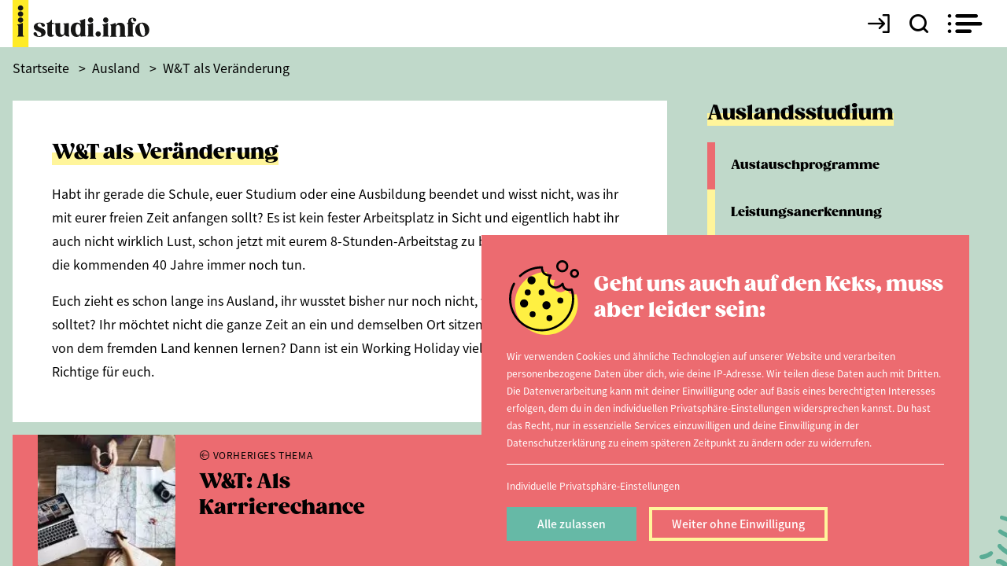

--- FILE ---
content_type: text/html; charset=UTF-8
request_url: https://studi.info/wt-als-veraenderung
body_size: 10074
content:
<!DOCTYPE html>
<html lang="de" data-env="prod">
    <head>
        <script id="Cookiebot" src="https://consent.cookiebot.com/uc.js" data-cbid="86fa379b-c76d-4d1d-b1e7-48ce28094d67" async type="text/javascript"></script>
                    <meta name="viewport" content="width=device-width, initial-scale=1, maximum-scale=1, user-scalable=0">
            <meta charset="utf-8" />
            <meta name="msapplication-TileColor" content="#ffffff">
            <meta name="msapplication-TileImage" content="/build/theme/ms-icon-144x144.png">
            <meta name="theme-color" content="#ffffff">

            <link rel="canonical" href="http://studi.info/wt-als-veraenderung" />            <meta name="description" content="W&amp;T als Veränderung. &lt;h1 class=&quot;&quot;&gt;W&amp;T als Veränderung&lt;/h1&gt;. Habt ihr gerade die Schule, euer Studium oder eine Ausbildung beendet und wisst nicht, was ih[...]" />            <meta name="og:title" content="W&amp;T als Veränderung | Ausland | studi.info" />            <meta name="og:description" content="W&amp;T als Veränderung. &lt;h1 class=&quot;&quot;&gt;W&amp;T als Veränderung&lt;/h1&gt;. Habt ihr gerade die Schule, euer Studium oder eine Ausbildung beendet und wisst nicht, was ih[...]" />            <meta name="og:image" content="http://studi.info/build/theme/images/studi_info_opengraph.jpg" />
            <meta name="og:url" content="/wt-als-veraenderung" />
            <meta name="robots" content="index,follow" />            <title>W&amp;T als Veränderung | Ausland | studi.info</title>

                            <meta name="google-site-verification" content="KyklkV6vq7kiu-N2bqYGg2rbWT5wqoeGJJ_cUTb0flU" />
            
            <link rel="shortcut icon" href="/build/theme/images/favicon/favicon.ico" type="image/ico">
            <link rel="apple-touch-icon" sizes="57x57" href="/build/theme/images/favicon/apple-icon-57x57.png">
            <link rel="apple-touch-icon" sizes="60x60" href="/build/theme/images/favicon/apple-icon-60x60.png">
            <link rel="apple-touch-icon" sizes="72x72" href="/build/theme/images/favicon/apple-icon-72x72.png">
            <link rel="apple-touch-icon" sizes="76x76" href="/build/theme/images/favicon/apple-icon-76x76.png">
            <link rel="apple-touch-icon" sizes="114x114" href="/build/theme/images/favicon/apple-icon-114x114.png">
            <link rel="apple-touch-icon" sizes="120x120" href="/build/theme/images/favicon/apple-icon-120x120.png">
            <link rel="apple-touch-icon" sizes="144x144" href="/build/theme/images/favicon/apple-icon-144x144.png">
            <link rel="apple-touch-icon" sizes="152x152" href="/build/theme/images/favicon/apple-icon-152x152.png">
            <link rel="apple-touch-icon" sizes="180x180" href="/build/theme/images/favicon/apple-icon-180x180.png">
            <link rel="icon" type="image/png" sizes="192x192"  href="/build/theme/images/favicon/android-icon-192x192.png">
            <link rel="icon" type="image/png" sizes="32x32" href="/build/theme/images/favicon/favicon-32x32.png">
            <link rel="icon" type="image/png" sizes="96x96" href="/build/theme/images/favicon/favicon-96x96.png">
            <link rel="icon" type="image/png" sizes="16x16" href="/build/theme/images/favicon/favicon-16x16.png">
            <link rel="manifest" href="/build/theme/images/favicon/manifest.json">
                            <link rel="stylesheet" href="/build/theme/0.30c6529a.css"><link rel="stylesheet" href="/build/theme/base.f6ee25be.css">
            
                            <script type="text/javascript">
            // fix for safari and firefox back/forward buttons
            window.onpageshow = function(event) {
                if (event.persisted) {
                    window.location.reload();
                }
            };
        </script>
    </head>
    <body>
        <header>
                            <div class="navigation" >
                    <div class="container">
                        <div class="nav-content">
                            <a href="/" class="logo-link"><img src="/build/theme/images/si_logo.svg" /></a>
                            <ul class="menu-items">
                                                                                                            <li class="">
            <a href="/" data-navigation-trigger="000000004cb46a68000000000e86e273" class="">Home</a>
    </li>


                                            <li class="sub-navigation">
        <a href="/das-studium" data-navigation-trigger="000000004cb46a6c000000000e86e273" class="active">Studium</a>
</li>                                <li class="sub-navigation">
        <a href="/studium/hochschulen" data-navigation-trigger="000000004cb46a61000000000e86e273" class="">Hochschulen</a>
</li>                                <li class="">
    <a href="/studienplatztausch">
        Studienplatztausch    </a>
</li>
                                <li class="">
    <a href="/termine">
        Events    </a>
</li>
                                <li class="sub-navigation">
        <a target="_self" data-navigation-trigger="000000004cb46a58000000000e86e273" class="" href="/magazin">Magazin</a>
</li>                                <li class="">
    <a target="_self" href="/blog">Blog</a>
</li>
            
                                                            </ul>

                                                            <a href="#" data-login-button class="login-link"><span class="icons icons-login"></span></a>
                            
                            <a href="#" onclick="return false;" class="search-toggle" data-search-toggle><span class="icons icons-search"></span></a>
                            <a href="#" onclick="return false;" data-mobile-menu-toggle class="mobile-menu-toggle">
                                <span class="icons icons-burger-menu open"></span>
                                <span class="icons icons-close close"></span>
                            </a>
                        </div>
                    </div>
                                        <div class="mobile-menu has-magazine" data-mobile-menu>
                        <ul class="mobile-menu-items">
                                                                                                        <li class="">
        <a href="/">
            Home        </a>
    </li>
                                            <li class="sub-navigation active" data-mobile-submenu>
    <div data-mobile-submenu-toggle="000000004cb46a6c000000000e86e273" class="toggle-label"><span>Studium</span></div>
        <div data-submenu-menu style="display:none;">
        <ul class="menu">
                                                <li class="submenu">
                                                                                    <a href="/studiengangsuche" class="item">
                                    <span>Studiengangsuche</span>
                                </a>
                                                                                                                <a href="/studium/studienbewerbung" class="item">
                                    <span>Studienbewerbung</span>
                                </a>
                                                                                                                <a href="/studium/studiengaenge" class="item">
                                    <span>Studiengänge</span>
                                </a>
                                                                                                                <a href="/studium/studienarten" class="item">
                                    <span>Studienarten</span>
                                </a>
                                                                        </li>
                                    <li class="submenu">
                                                                                    <a href="/praktikum-job-wohin-geht-der-weg" class="item">
                                    <span>Job &amp; Karriere</span>
                                </a>
                                                                                                                <a href="/geld-recht" class="item">
                                    <span>Geld &amp; Recht</span>
                                </a>
                                                                                                                <a href="/ausland" class="item active">
                                    <span>Ausland</span>
                                </a>
                                                                                                                <a href="/lernen" class="item">
                                    <span>Lernen</span>
                                </a>
                                                                        </li>
                                    <li class="submenu">
                                                                                    <a href="/organisieren" class="item">
                                    <span>Organisieren</span>
                                </a>
                                                                                                                <a href="/reisen" class="item">
                                    <span>Reisen</span>
                                </a>
                                                                                                                <a href="/studium/studienarten/duales-studium" class="item">
                                    <span>Duales Studium</span>
                                </a>
                                                                                                                <a href="/studium/studienarten/fernstudium" class="item">
                                    <span>Fernstudium</span>
                                </a>
                                                                        </li>
                                    <li class="submenu">
                                                                                    <a href="/studium/studienarten/weitere/studieren-ohne-abitur" class="item">
                                    <span>Studieren ohne Abitur</span>
                                </a>
                                                                        </li>
                                    </ul>
    </div>
</li>                                <li class="sub-navigation" data-mobile-submenu>
    <div data-mobile-submenu-toggle="000000004cb46a61000000000e86e273" class="toggle-label"><span>Hochschulen</span></div>
        <div data-submenu-menu style="display:none;">
        <ul class="menu">
                                                <li class="submenu">
                                                                                    <a href="/hochschulen" class="item">
                                    <span>Hochschulsuche</span>
                                </a>
                                                                                                                <a href="/studium/uni-rankings" class="item">
                                    <span>Hochschul-Ranking</span>
                                </a>
                                                                                                                <a href="/studium/hochschulen/akkreditierung" class="item">
                                    <span>Akkreditierung</span>
                                </a>
                                                                        </li>
                                    </ul>
    </div>
</li>                                <li class="">
    <a href="/studienplatztausch">
        Studienplatztausch    </a>
</li>
                                <li class="">
    <a href="/termine">
        Events    </a>
</li>
                                <li class="sub-navigation" data-mobile-submenu>
    <div data-mobile-submenu-toggle="000000004cb46a58000000000e86e273" class="toggle-label"><span>Magazin</span></div>
        <div data-submenu-menu style="display:none;">
        <ul class="menu">
                                                <li class="submenu">
                                                                                    <a target="_self"class="item" href="/magazin">
                                    <span>Aktuelle Ausgabe</span>
                                </a>
                                                                                                                <a href="/magazin-archiv" class="item">
                                    <span>Archiv</span>
                                </a>
                                                                        </li>
                                    </ul>
    </div>
</li>                                <li class="">
    <a target="_self" href="/blog">Blog</a>
</li>
            
                                                    </ul>
                        <div class="footer">
                            <ul class="menu">
                                                        <li class="">
    <a href="/mediadaten-werbemoeglichkeiten">
        Jetzt werben auf studi.info    </a>
</li>
            
                            </ul>
                            <div class="social-media">
                                <a href="https://www.instagram.com/studi.info/" target="_blank" class="item"><span class="icons-instagram-icon"></span></a>
                                <a href="https://de-de.facebook.com/studiinfo-340145136141193/" target="_blank" class="item"><span class="icons-facebook-icon"></span></a>
                                <a href="https://www.linkedin.com/company/studi-info" target="_blank" class="item"><span class="icons-linkedIn-icon"></span></a>
                                <a href="https://www.pinterest.de/studi_info/" target="_blank" class="item"><span class="icons-pinterest-icon"></span></a>
                                <a href="https://www.xing.com/pages/studi-info" target="_blank" class="item"><span class="icons-xing"></span></a>
                            </div>
                        </div>
                                                                                <a href="/magazin/sommersemester-2026" class="current-magazine">
                                <div class="inner">
                                    <div class="image-container">
                                                            <picture>
                                                                                <source media="(max-width:767px)" srcset="" data-srcset="/file/format/6635/block_current_magazine_mobile_webp/a21222/titel.jpg" type="image/webp">
                                                                                <source media="" srcset="" data-srcset="/file/format/6635/block_current_magazine_webp/a21222/titel.jpg" type="image/webp">
                                                                                <source media="" srcset="" data-srcset="/file/format/6635/block_current_magazine/a21222/titel.jpg">
                        <img src="/build/theme/images/placeholder.png" data-lazy-load-img-src="" alt=""  class="image" />
        </picture>
    
                                    </div>
                                    <div class="text-container">
                                        <div class="issue">Sommersemester 2026</div>
                                        <div class="cta">Jetzt zur aktuellen Ausgabe <span class="icon icons-arrow-long"></span></div>
                                    </div>
                                </div>
                            </a>
                                            </div>
                        <div class="menu-layers-container" data-layers-container>
        <div class="container">
                            <div class="layer" data-navigation="000000004cb46a6c000000000e86e273">
                                        <ul class="default-menu">
                                                                                    <li class="submenu">
                                                                                                                        <a href="/studiengangsuche" class="item">
                                                <span>Studiengangsuche</span>
                                            </a>
                                                                                                                                                                <a href="/studium/studienbewerbung" class="item">
                                                <span>Studienbewerbung</span>
                                            </a>
                                                                                                                                                                <a href="/studium/studiengaenge" class="item">
                                                <span>Studiengänge</span>
                                            </a>
                                                                                                                                                                <a href="/studium/studienarten" class="item">
                                                <span>Studienarten</span>
                                            </a>
                                                                                                            </li>
                                                            <li class="submenu">
                                                                                                                        <a href="/praktikum-job-wohin-geht-der-weg" class="item">
                                                <span>Job &amp; Karriere</span>
                                            </a>
                                                                                                                                                                <a href="/geld-recht" class="item">
                                                <span>Geld &amp; Recht</span>
                                            </a>
                                                                                                                                                                <a href="/ausland" class="item active">
                                                <span>Ausland</span>
                                            </a>
                                                                                                                                                                <a href="/lernen" class="item">
                                                <span>Lernen</span>
                                            </a>
                                                                                                            </li>
                                                            <li class="submenu">
                                                                                                                        <a href="/organisieren" class="item">
                                                <span>Organisieren</span>
                                            </a>
                                                                                                                                                                <a href="/reisen" class="item">
                                                <span>Reisen</span>
                                            </a>
                                                                                                                                                                <a href="/studium/studienarten/duales-studium" class="item">
                                                <span>Duales Studium</span>
                                            </a>
                                                                                                                                                                <a href="/studium/studienarten/fernstudium" class="item">
                                                <span>Fernstudium</span>
                                            </a>
                                                                                                            </li>
                                                            <li class="submenu">
                                                                                                                        <a href="/studium/studienarten/weitere/studieren-ohne-abitur" class="item">
                                                <span>Studieren ohne Abitur</span>
                                            </a>
                                                                                                            </li>
                                                                        </ul>
                </div>
                            <div class="layer" data-navigation="000000004cb46a61000000000e86e273">
                                        <ul class="default-menu">
                                                                                    <li class="submenu">
                                                                                                                        <a href="/hochschulen" class="item">
                                                <span>Hochschulsuche</span>
                                            </a>
                                                                                                                                                                <a href="/studium/uni-rankings" class="item">
                                                <span>Hochschul-Ranking</span>
                                            </a>
                                                                                                                                                                <a href="/studium/hochschulen/akkreditierung" class="item">
                                                <span>Akkreditierung</span>
                                            </a>
                                                                                                            </li>
                                                                        </ul>
                </div>
                            <div class="layer" data-navigation="000000004cb46a58000000000e86e273">
                                        <ul class="default-menu">
                                                                                    <li class="submenu">
                                                                                                                        <a target="_self"class="item" href="/magazin">
                                                <span>Aktuelle Ausgabe</span>
                                            </a>
                                                                                                                                                                <a href="/magazin-archiv" class="item">
                                                <span>Archiv</span>
                                            </a>
                                                                                                            </li>
                                                                        </ul>
                </div>
            
                            <div class="layer" data-navigation="000000004cb46a68000000000e86e273">
                    <div class="article-teaser-menu">
                                                                                                                <a href="/artikel/garantiert-ohne-risiken-und-nebenwirkungen" class="featured">
                                    <div class="image-container">
                                        <div class="inner">
                                                                                            <div class="category theme-category" style="background-color:#feef42;">
                                                    information
                                                </div>
                                                                                                            <picture>
                                                                                <source media="" srcset="" data-srcset="/file/format/6604/navigation_article_webp/faeb7d/05-Medizin-studieren_Header.jpg" type="image/webp">
                                                                                <source media="" srcset="" data-srcset="/file/format/6604/navigation_article/faeb7d/05-Medizin-studieren_Header.jpg">
                        <img src="/build/theme/images/placeholder.png" data-lazy-load-img-src="" alt="Fröhliche Medizinstudentin im weißen Kittel hält Stift hoch und Klemmbrett in der Hand; Text „Von der Theorie in die Praxis“ – Einstieg ins Thema Medizinstudium."  class="image" />
        </picture>
    
                                        </div>
                                    </div>
                                    <div class="text-container">
                                        <div class="date">
                                            1. Dezember 2025
                                        </div>
                                        <div class="theme-headline yellow">
                                            <span>Garantiert ohne Risiken und Nebenwirkungen.</span>
                                        </div>
                                        <div class="text">
                                            <p>Der Weg zum Medizinstudium unterscheidet sich in mancherlei Hinsicht zu anderen Studiengängen.  Aber wenn du ihn erst einmal kennst – und das ist spätestens nach der Lektüre dieses Artikels der Fall –, dann ist es eigentlich ganz easy. </p>
                                        </div>
                                    </div>
                                </a>
                                                        <div class="list">
                                                                                                                                                <a href="/artikel/sei-so-frei" class="article-item last">
                                            <div class="text-container">
                                                <div class="text">
                                                    <span class="inline-headline">SEI SO FREI!</span>
                                                    Der perfekte Zeitpunkt für einen Freiwilligendienst ist nach dem Abi und vor de...
                                                </div>
                                            </div>
                                            <div class="image-container">
                                                <div class="inner">
                                                                                                            <div class="theme-category category" style="background-color:#ffef42;">
                                                            inspiration
                                                        </div>
                                                                                                                            <picture>
                                                                                <source media="" srcset="" data-srcset="/file/format/6574/navigation_article_webp/81f9d3/01-Freiwilligendienst_Header.jpg" type="image/webp">
                                                                                <source media="" srcset="" data-srcset="/file/format/6574/navigation_article/81f9d3/01-Freiwilligendienst_Header.jpg">
                        <img src="/build/theme/images/placeholder.png" data-lazy-load-img-src="" alt="Porträt eines jungen Mannes mit lockigem Haar zwischen blühenden Margeriten; links Schrift „Frei will ich?“, rechts „Frei will ich nicht?“ – visualisiert die Entscheidung für einen Freiwilligendienst nach dem Abi."  class="image" />
        </picture>
    
                                                </div>
                                            </div>
                                        </a>
                                                                                                </div>
                                            </div>
                </div>
                        <div class="footer">
                <ul class="menu">
                                            <li class="">
    <a href="/mediadaten-werbemoeglichkeiten">
        Jetzt werben auf studi.info    </a>
</li>
            
                </ul>
                <div class="social-media">
                    <a href="https://www.instagram.com/studi.info/" target="_blank" class="item"><span class="icons-instagram-icon"></span></a>
                    <a href="https://de-de.facebook.com/studiinfo-340145136141193/" target="_blank" class="item"><span class="icons-facebook-icon"></span></a>
                    <a href="https://www.linkedin.com/company/studi-info" target="_blank" class="item"><span class="icons-linkedIn-icon"></span></a>
                    <a href="https://www.pinterest.de/studi_info/" target="_blank" class="item"><span class="icons-pinterest-icon"></span></a>
                    <a href="https://www.xing.com/pages/studi-info" target="_blank" class="item"><span class="icons-xing"></span></a>
                </div>
            </div>
        </div>
    </div>

                    <div class="header-search-form" data-search-form-container>
                        <div class="container">
                            <form action="/ajax/search/submit" data-search-form onsubmit="return false;">
                                <input type="text" name="q" value="" data-search-input placeholder="Search for article"/>
                            </form>
                            <div class="loading-container" data-loading-container>
                                <div class="loading-indicator">
                                    <div></div>
                                    <div></div>
                                    <div></div>
                                </div>
                            </div>
                            <div class="search-results-container" data-search-results-container></div>
                        </div>
                    </div>
                </div>
                    </header>

        <div class="scroll-content-container" data-scroll-content-container>
            <main>
                                    <div class="container">
                                    <div class="theme-breadcrumb">
        <ol class="items" itemscope itemtype="https://schema.org/BreadcrumbList">
                            <li itemprop="itemListElement" itemscope itemtype="https://schema.org/ListItem">
                    <a itemprop="item" href="/"><span itemprop="name">Startseite</span></a> <span class="separator">></span>                    <meta itemprop="position" content="1" />
                </li>
                            <li itemprop="itemListElement" itemscope itemtype="https://schema.org/ListItem">
                    <a itemprop="item" href="/ausland"><span itemprop="name">Ausland</span></a> <span class="separator">></span>                    <meta itemprop="position" content="2" />
                </li>
                            <li itemprop="itemListElement" itemscope itemtype="https://schema.org/ListItem">
                    <a itemprop="item" href="/wt-als-veraenderung"><span itemprop="name">W&amp;T als Veränderung</span></a>                     <meta itemprop="position" content="3" />
                </li>
                    </ol>
    </div>
        <div class="layout-row ">
        <div class="layout-column-content">
                                                <div class="block-text" data-block="text">
            <div class="theme-headline yellow">
                            <span><h1>W&amp;T als Veränderung</h1></span>
                    </div>
        <div class="text theme-wysiwyg">
        <p>Habt ihr gerade die Schule, euer Studium oder eine Ausbildung beendet und wisst nicht, was ihr mit eurer freien Zeit anfangen sollt? Es ist kein fester Arbeitsplatz in Sicht und eigentlich habt ihr auch nicht wirklich Lust, schon jetzt mit eurem 8-Stunden-Arbeitstag zu beginnen? Das könnt ihr die kommenden 40 Jahre immer noch tun.</p>
<p>Euch zieht es schon lange ins Ausland, ihr wusstet bisher nur noch nicht, wie ihr das anstellen solltet? Ihr möchtet nicht die ganze Zeit an ein und demselben Ort sitzen, sondern möglichst viel von dem fremden Land kennen lernen? Dann ist ein Working Holiday vielleicht genau das Richtige für euch.</p>
    </div>
    </div>


                                    
<div class="block-page-list-related" data-block="page-list-related">
    <div class="widget-related">
                                <a href="/wt-als-karrierechance" class="teaser">
        <div class="image-container">
                                <picture>
                                                                                <source media="(max-width:767px)" srcset="" data-srcset="/file/format/104/article_teaser_mobile_webp/c3295b/work-travel-karriere.jpg" type="image/webp">
                                                                                <source media="" srcset="" data-srcset="/file/format/104/article_teaser_webp/c3295b/work-travel-karriere.jpg" type="image/webp">
                                                                                <source media="" srcset="" data-srcset="/file/format/104/article_teaser/c3295b/work-travel-karriere.jpg">
                        <img src="/build/theme/images/placeholder.png" data-lazy-load-img-src="" alt="Verhandlungen Karte Planung zwei Personen"  class="image" />
        </picture>
    
        </div>
        <div class="text-container">
            <div class="overline">
                <div class="icon prev icons-arrow-rounded"></div>
                Vorheriges Thema            </div>
            <div class="theme-headline headline">
                <h3>W&amp;T: Als Karrierechance</h3>
            </div>
        </div>
        <div class="theme-btn yellow btn">Lesen</div>
    </a>

                                <a href="/die-work-travel-idee" class="teaser layout-picture-right">
        <div class="image-container">
                                <picture>
                                                                                <source media="(max-width:767px)" srcset="" data-srcset="/file/format/107/article_teaser_mobile_webp/38b9a7/Work-Travel-idee.jpg" type="image/webp">
                                                                                <source media="" srcset="" data-srcset="/file/format/107/article_teaser_webp/38b9a7/Work-Travel-idee.jpg" type="image/webp">
                                                                                <source media="" srcset="" data-srcset="/file/format/107/article_teaser/38b9a7/Work-Travel-idee.jpg">
                        <img src="/build/theme/images/placeholder.png" data-lazy-load-img-src="" alt="Backpack nahaufnahme hinten Frau wandern"  class="image" />
        </picture>
    
        </div>
        <div class="text-container">
            <div class="overline">
                <div class="icon icons-arrow-rounded"></div>
                Nächstes Thema            </div>
            <div class="theme-headline headline">
                W&amp;T: Die Idee
            </div>
        </div>
        <div class="theme-btn red btn">Lesen</div>
    </a>

            </div>
</div>


                                    </div>

                    <div class="layout-column-sidebar">
                    <div data-block="page-list-toc">
                    <div class="theme-link-list" data-page-list-toc-item>
                <div class="theme-headline yellow"><span>Auslandsstudium</span></div>
                <div class="items">
                                                                                                                                                                                                                                                            <a href="/ausland/auslandsstudium/austauschprogramme" class="item">
                            <div class="title">Austausch­programme</div>
                                                    </a>
                                                                                                                                                                                                                                                            <a href="/ausland/auslandsstudium/leistungsanerkennung" class="item">
                            <div class="title">Leistungsan­erkennung</div>
                                                    </a>
                                                                                                                                                                                                                                                            <a href="/job-karriere/job-ratgeber/bewerbung/bewerbungstests" class="item">
                            <div class="title">Bewerbungs­tests</div>
                                                    </a>
                                                                                                                                                                                                                                                            <a href="/ausland/auslandsstudium/sportstipendien-den-usa" class="item">
                            <div class="title">USA: Sport­stipendien</div>
                                                    </a>
                                                                                                                                                                                                                                                            <a href="/studieren-den-niederlanden" class="item">
                            <div class="title">Studieren: Niederlanden</div>
                                                    </a>
                                                                                                                                                                                                                                                            <a href="/psychologie-studieren-den-niederlanden" class="item more-item" data-more-item>
                            <div class="title">Niederlande: Psychologie</div>
                                                    </a>
                                                                                                                                                                                                                                                            <a href="/studieren-frankreich" class="item more-item" data-more-item>
                            <div class="title">Studieren: Frankreich</div>
                                                    </a>
                                                                                                                                                                                                                                                            <a href="/checkliste-fuer-den-auslandsaufenthalt" class="item more-item" data-more-item>
                            <div class="title">Auslands-Checkliste</div>
                                                    </a>
                                                                                                                                                                                                                                                            <a href="/finanzierungsmoeglichkeiten-fuer-das-auslandsstudium" class="item more-item" data-more-item>
                            <div class="title">Finanzierung</div>
                                                    </a>
                                    </div>
                <div class="more-button" data-more><div class="text">mehr anzeigen</div><span class="icon icons-arrow-down"></span></div>            </div>
                    <div class="theme-link-list" data-page-list-toc-item>
                <div class="theme-headline yellow"><span>Work &amp; Travel</span></div>
                <div class="items">
                                                                                                                                                                                                                                                            <a href="/ausland/work-travel" class="item">
                            <div class="title">W&amp;T: Im Überblick</div>
                                                    </a>
                                                                                                                                                                                                                                                            <a href="/wt-das-travel" class="item">
                            <div class="title">W&amp;T: Das "Travel"</div>
                                                    </a>
                                                                                                                                                                                                                                                            <a href="/wt-das-work" class="item">
                            <div class="title">W&amp;T: Das "Work"</div>
                                                    </a>
                                                                                                                                                                                                                                                            <a href="/ausland/work-travel/work-travel-organisation-des-auslandsaufenthalts" class="item">
                            <div class="title">W&amp;T: Die Organisation</div>
                                                    </a>
                                                                                                                                                                                                                                                            <a href="/wt-als-karrierechance" class="item">
                            <div class="title">W&amp;T: Als Karrierechance</div>
                                                    </a>
                                                                                                                                                                                                                                                            <a href="/wt-als-veraenderung" class="item more-item" data-more-item>
                            <div class="title">W&amp;T: Als Veränderung</div>
                                                    </a>
                                                                                                                                                                                                                                                            <a href="/die-work-travel-idee" class="item more-item" data-more-item>
                            <div class="title">W&amp;T: Die Idee</div>
                                                    </a>
                                    </div>
                <div class="more-button" data-more><div class="text">mehr anzeigen</div><span class="icon icons-arrow-down"></span></div>            </div>
                    <div class="theme-link-list" data-page-list-toc-item>
                <div class="theme-headline yellow"><span>Tipps</span></div>
                <div class="items">
                                                                                                                                                                                                                                                            <a href="/ausland/tipps/au-pair" class="item">
                            <div class="title">Au Pair</div>
                                                    </a>
                                                                                                                                                                                                                                                            <a href="/ausland/tipps/auslandsjobs" class="item">
                            <div class="title">Auslandsjobs</div>
                                                    </a>
                                                                                                                                                                                                                                                            <a href="/ausland/tipps/freiwilligendienste" class="item">
                            <div class="title">Freiwilligen­dienste</div>
                                                    </a>
                                                                                                                                                                                                                                                            <a href="/ausland/tipps/krankenversicherung" class="item">
                            <div class="title">Krankenver­sicherung</div>
                                                    </a>
                                                                                                                                                                                                                                                            <a href="/ausland/tipps/schuelerprogramme" class="item">
                            <div class="title">Schülerprogramme</div>
                                                    </a>
                                                                                                                                                                                                                                                            <a href="/ausland/tipps/praktika" class="item more-item" data-more-item>
                            <div class="title">Praktika</div>
                                                    </a>
                                                                                                                                                                                                                                                            <a href="/ausland/sommerkurse" class="item more-item" data-more-item>
                            <div class="title">Sommer­kurse</div>
                                                    </a>
                                                                                                                                                                                                                                                            <a href="/summer-schools" class="item more-item" data-more-item>
                            <div class="title">Summer Schools</div>
                                                    </a>
                                    </div>
                <div class="more-button" data-more><div class="text">mehr anzeigen</div><span class="icon icons-arrow-down"></span></div>            </div>
                    <div class="theme-link-list" data-page-list-toc-item>
                <div class="theme-headline yellow"><span>Sprachkurse</span></div>
                <div class="items">
                                                                                                                                                                                                                                                            <a href="/ausland/sprachkurse" class="item">
                            <div class="title">Sprachkurs­arten</div>
                                                    </a>
                                                                                                                                                                                                                                                            <a href="/ausland/sprachkurse/sprachschultypen" class="item">
                            <div class="title">Sprachschul­typen</div>
                                                    </a>
                                                                                                                                                                                                                                                            <a href="/ausland/sprachkurse/bildungsurlaub" class="item">
                            <div class="title">Bildungs­urlaub</div>
                                                    </a>
                                                                                                                                                                                                                                                            <a href="/ausland/sprachkurse/direktbuchung-oder-veranstalter" class="item">
                            <div class="title">Direktbuchung oder Veranstalter</div>
                                                    </a>
                                    </div>
                            </div>
                    <div class="theme-link-list" data-page-list-toc-item>
                <div class="theme-headline yellow"><span>Famulatur &amp; Pflegepraktikum</span></div>
                <div class="items">
                                                                                                                                                                                                                                                            <a href="/ausland/famulatur-und-pflegepraktikum/pflegepraktikum-und-freiwilligendienst-im-ausland" class="item">
                            <div class="title">Pflege­praktikum</div>
                                                    </a>
                                                                                                                                                                                                                                                            <a href="/ausland/famulatur-und-pflegepraktikum/famulatur-im-ausland" class="item">
                            <div class="title">Famulatur im Ausland</div>
                                                    </a>
                                    </div>
                            </div>
            </div>

            </div>
            </div>

                    </div>
                            </main>

                            <footer>
                                        <div class="outer">
                        <div class="container">
                            <div class="top-bar">
                                <div class="row">
                                    <div class="col-l-7">
                                        <a href="/" class="logo-link"><img src="/build/theme/images/si_logo-inverted.svg" /></a>
                                    </div>
                                </div>
                                <div class="items">
                                    <div class="items-left">
                                            <a href="#" data-login-button>LOGIN F&Uuml;R HOCHSCHULEN</a>

    <ul class="nodes">
                    <li class="">
    <a target="_self" href="/magazin">MAGAZIN</a>
</li>

                    <li class="">
    <a href="/hochschulen">
        HOCHSCHULDATENBANK    </a>
</li>

                    <li class="">
    <a href="/studienplatztausch">
        TAUSCHBÖRSE    </a>
</li>

                    <li class="">
    <a href="/mediadaten-werbemoeglichkeiten">
        MEDIADATEN - WERBUNG    </a>
</li>

            </ul>

                                    </div>
                                    <div class="items-mid">
                                        <div class="headline">
    Studium
</div>
<ul class="nodes">
                        <div class="node">
                <li class="">
    <a href="/studium/studienarten/duales-studium">
        Duales Studium    </a>
</li>

            </div>
                    <div class="node">
                <li class="">
    <a href="/studium/studienarten/weitere/studieren-ohne-abitur">
        Studieren ohne Abitur    </a>
</li>

            </div>
                    <div class="node">
                <li class="">
    <a href="/studium/studienarten/fernstudium">
        Fernstudium    </a>
</li>

            </div>
                    <div class="node">
                <li class="">
    <a href="/studium/studienabschluesse/bachelor">
        Bachelorstudium    </a>
</li>

            </div>
                    <div class="node">
                <li class="">
    <a href="/studium/studienarten/verbundstudium">
        Berufsbegleitendes Studium    </a>
</li>

            </div>
                    <div class="node">
                <li class="active">
    <a href="/ausland">
        Auslandssemester    </a>
</li>

            </div>
                    <div class="node">
                <li class="">
    <a href="/studium/studienabschluesse/master">
        Masterstudium    </a>
</li>

            </div>
                    <div class="node">
                <li class="">
    <a href="/geld-recht/kosten/studiengebuehren">
        Studiengebühren    </a>
</li>

            </div>
                    <div class="node">
                <li class="">
    <a href="/studium/studiengaenge">
        Welches Studium passt zu mir?    </a>
</li>

            </div>
            </ul>
                                    </div>
                                    <div class="items-right">
                                        <div class="headline">
    Empfohlene Studiengänge
</div>
<ul class="nodes">
                        <div class="node">
                <li class="">
    <a href="/studium/was-studieren/wirtschaftswissenschaften/betriebswirtschaftslehre-bwl">
        Betriebswirtschaftslehre    </a>
</li>

            </div>
                    <div class="node">
                <li class="">
    <a href="/studium/was-studieren/rechtswissenschaften">
        Jurastudium    </a>
</li>

            </div>
                    <div class="node">
                <li class="">
    <a href="/studium/studiengaenge/ingenieurwissenschaften/elektrotechnik-und-informationstechnik">
        Wirtschaftsinformatik    </a>
</li>

            </div>
                    <div class="node">
                <li class="">
    <a href="/studium/was-studieren/humanwissenschaften/medizin">
        Medizin studieren    </a>
</li>

            </div>
                    <div class="node">
                <li class="">
    <a href="/studium/was-studieren/humanwissenschaften/psychologie">
        Wirtschaftspsychologie    </a>
</li>

            </div>
                    <div class="node">
                <li class="">
    <a href="/studium/was-studieren/wirtschaftswissenschaften/betriebswirtschaftslehre-bwl">
        Wirtschaftswissenschaften    </a>
</li>

            </div>
                    <div class="node">
                <li class="">
    <a href="/studium/was-studieren/ingenieurwissenschaften/wirtschaftsingenieurwesen">
        Wirtschaftsingenieurwesen    </a>
</li>

            </div>
                    <div class="node">
                <li class="">
    <a href="/studium/was-studieren/sozial-und-erziehungswissenschaften/kommunikationswissenschaften">
        Kommunikationsdesign    </a>
</li>

            </div>
                    <div class="node">
                <li class="">
    <a href="/studium/was-studieren/ingenieurwissenschaften/architektur">
        Architektur studieren    </a>
</li>

            </div>
                    <div class="node">
                <li class="">
    <a href="/studium/was-studieren/ingenieurwissenschaften/bauingenieurwesen">
        Bauingenieurwesen    </a>
</li>

            </div>
            </ul>

                                    </div>
                                </div>
                                <div class="social-media">
                                    <a href="https://www.instagram.com/studi.info/" target="_blank" class="item"><span class="icons-instagram-icon"></span></a>
                                    <a href="https://de-de.facebook.com/studiinfo-340145136141193/" target="_blank" class="item"><span class="icons-facebook-icon"></span></a>
                                    <a href="https://www.linkedin.com/company/studi-info" target="_blank" class="item"><span class="icons-linkedIn-icon"></span></a>
                                    <a href="https://www.pinterest.de/studi_info/" target="_blank" class="item"><span class="icons-pinterest-icon"></span></a>
                                    <a href="https://www.xing.com/pages/studi-info" target="_blank" class="item"><span class="icons-xing"></span></a>
                                </div>
                            </div>
                        </div>
                        <div class="bottom-bar">
                            <div class="container">
                                <div class="items">
                                    <div class="copyright">
                                        &copy; 2026 studi.info – ein Produkt der Feiner Verlag GmbH & Co. KG
                                    </div>
                                    <ul class="menu">
                                                    <li class="">
    <a href="/impressum">
        Impressum    </a>
</li>

            <li class="">
    <a href="/datenschutz">
        Datenschutz    </a>
</li>

            <li class="">
    <a href="/agb">
        AGB    </a>
</li>

    
                                    </ul>
                                </div>

                            </div>
                        </div>
                    </div>
                </footer>
                        <div class="bg-patterns">
                                    <img src="/build/theme/images/si_pattern_1.svg" class="bg-pattern1" />
                    <img src="/build/theme/images/si_pattern_2.svg" class="bg-pattern2" />
                    <img src="/build/theme/images/si_pattern_3.svg" class="bg-pattern3" />
                    <img src="/build/theme/images/si_pattern_4.svg" class="bg-pattern4" />
                            </div>
        </div>
        <div class="scroll-up icons-scrolltotop" data-to-top></div>
    </body>

            <script id="routes" type="application/json">{"base_url":"","routes":{"enhavo_article_category_index":{"tokens":[["text","\/admin\/enhavo\/article\/category\/index"]],"defaults":[],"requirements":[],"hosttokens":[],"methods":["GET"],"schemes":[]},"enhavo_article_category_create":{"tokens":[["text","\/admin\/enhavo\/article\/category\/create"]],"defaults":[],"requirements":[],"hosttokens":[],"methods":["GET","POST"],"schemes":[]},"enhavo_article_category_update":{"tokens":[["variable","\/","[^\/]++","id"],["text","\/admin\/enhavo\/article\/category\/update"]],"defaults":[],"requirements":[],"hosttokens":[],"methods":["GET","POST"],"schemes":[]},"enhavo_article_category_data":{"tokens":[["text","\/admin\/enhavo\/article\/category\/table"]],"defaults":[],"requirements":[],"hosttokens":[],"methods":[],"schemes":[]},"enhavo_article_category_delete":{"tokens":[["variable","\/","[^\/]++","id"],["text","\/admin\/enhavo\/article\/category\/delete"]],"defaults":[],"requirements":[],"hosttokens":[],"methods":["POST"],"schemes":[]},"enhavo_article_category_batch":{"tokens":[["text","\/admin\/enhavo\/article\/category\/batch"]],"defaults":[],"requirements":[],"hosttokens":[],"methods":["POST"],"schemes":[]},"enhavo_article_category_auto_complete":{"tokens":[["text","\/admin\/enhavo\/article\/category\/auto_complete"]],"defaults":[],"requirements":[],"hosttokens":[],"methods":[],"schemes":[]},"enhavo_article_tag_index":{"tokens":[["text","\/admin\/enhavo\/article\/tag\/index"]],"defaults":[],"requirements":[],"hosttokens":[],"methods":["GET"],"schemes":[]},"enhavo_article_tag_create":{"tokens":[["text","\/admin\/enhavo\/article\/tag\/create"]],"defaults":[],"requirements":[],"hosttokens":[],"methods":["GET","POST"],"schemes":[]},"enhavo_article_tag_update":{"tokens":[["variable","\/","[^\/]++","id"],["text","\/admin\/enhavo\/article\/tag\/update"]],"defaults":[],"requirements":[],"hosttokens":[],"methods":["GET","POST"],"schemes":[]},"enhavo_article_tag_table":{"tokens":[["text","\/admin\/enhavo\/article\/tag\/table"]],"defaults":[],"requirements":[],"hosttokens":[],"methods":[],"schemes":[]},"enhavo_article_tag_delete":{"tokens":[["variable","\/","[^\/]++","id"],["text","\/admin\/enhavo\/article\/tag\/delete"]],"defaults":[],"requirements":[],"hosttokens":[],"methods":["POST"],"schemes":[]},"enhavo_article_tag_batch":{"tokens":[["text","\/admin\/enhavo\/article\/tag\/batch"]],"defaults":[],"requirements":[],"hosttokens":[],"methods":["POST"],"schemes":[]},"enhavo_article_tag_auto_complete":{"tokens":[["text","\/admin\/enhavo\/article\/tag\/auto_complete"]],"defaults":[],"requirements":[],"hosttokens":[],"methods":[],"schemes":[]},"enhavo_backup_backup_index":{"tokens":[["text","\/admin\/enhavo\/backup\/backup\/index"]],"defaults":[],"requirements":[],"hosttokens":[],"methods":["GET"],"schemes":[]},"enhavo_backup_backup_update":{"tokens":[["variable","\/","[^\/]++","id"],["text","\/admin\/enhavo\/backup\/backup\/update"]],"defaults":[],"requirements":[],"hosttokens":[],"methods":["GET","POST"],"schemes":[]},"enhavo_backup_backup_table":{"tokens":[["text","\/admin\/enhavo\/backup\/backup\/table"]],"defaults":[],"requirements":[],"hosttokens":[],"methods":[],"schemes":[]},"enhavo_backup_backup_delete":{"tokens":[["variable","\/","[^\/]++","id"],["text","\/admin\/enhavo\/backup\/backup\/delete"]],"defaults":[],"requirements":[],"hosttokens":[],"methods":["POST"],"schemes":[]},"enhavo_backup_backup_batch":{"tokens":[["text","\/admin\/enhavo\/backup\/backup\/batch"]],"defaults":[],"requirements":[],"hosttokens":[],"methods":["POST"],"schemes":[]},"enhavo_backup_backup_file_download":{"tokens":[["variable","\/","[^\/]++","id"],["text","\/admin\/enhavo\/backup\/backup\/file\/download"]],"defaults":[],"requirements":[],"hosttokens":[],"methods":["GET"],"schemes":[]},"enhavo_comment_comment_index":{"tokens":[["text","\/comment\/index"],["variable","\/","[^\/]++","id"],["text","\/admin\/enhavo\/comment\/thread"]],"defaults":[],"requirements":[],"hosttokens":[],"methods":["GET"],"schemes":[]},"enhavo_comment_comment_create":{"tokens":[["text","\/admin\/enhavo\/comment\/comment\/create"]],"defaults":[],"requirements":[],"hosttokens":[],"methods":["GET","POST"],"schemes":[]},"enhavo_comment_comment_update":{"tokens":[["variable","\/","[^\/]++","id"],["text","\/admin\/enhavo\/comment\/comment\/update"]],"defaults":[],"requirements":[],"hosttokens":[],"methods":["GET","POST"],"schemes":[]},"enhavo_comment_comment_data":{"tokens":[["text","\/admin\/enhavo\/comment\/comment\/data"]],"defaults":[],"requirements":[],"hosttokens":[],"methods":["GET","POST"],"schemes":[]},"enhavo_comment_comment_delete":{"tokens":[["variable","\/","[^\/]++","id"],["text","\/admin\/enhavo\/comment\/comment\/delete"]],"defaults":[],"requirements":[],"hosttokens":[],"methods":["POST"],"schemes":[]},"enhavo_comment_comment_batch":{"tokens":[["text","\/admin\/enhavo\/comment\/comment\/batch"]],"defaults":[],"requirements":[],"hosttokens":[],"methods":["POST"],"schemes":[]},"enhavo_comment_comment_preview":{"tokens":[["text","\/admin\/enhavo\/comment\/comment\/preview"]],"defaults":[],"requirements":[],"hosttokens":[],"methods":["GET"],"schemes":[]},"enhavo_comment_comment_resource_preview":{"tokens":[["text","\/admin\/enhavo\/comment\/comment\/resource\/preview"]],"defaults":[],"requirements":[],"hosttokens":[],"methods":["POST"],"schemes":[]},"enhavo_media_image_cropper_index":{"tokens":[["text","\/index"],["variable","\/","[^\/]++","format"],["variable","\/","[^\/]++","token"],["text","\/admin\/media\/image\/cropper"]],"defaults":[],"requirements":[],"hosttokens":[],"methods":["GET","POST"],"schemes":[]},"enhavo_media_library_index":{"tokens":[["text","\/admin\/media\/library\/index"]],"defaults":[],"requirements":[],"hosttokens":[],"methods":["GET"],"schemes":[]},"enhavo_media_library_upload":{"tokens":[["text","\/admin\/media\/library\/upload"]],"defaults":[],"requirements":[],"hosttokens":[],"methods":["POST"],"schemes":[]},"enhavo_media_library_list":{"tokens":[["text","\/admin\/media\/library\/list"]],"defaults":[],"requirements":[],"hosttokens":[],"methods":["POST","GET"],"schemes":[]},"enhavo_media_library_update":{"tokens":[["variable","\/","[^\/]++","id"],["text","\/admin\/media\/library\/update"]],"defaults":[],"requirements":[],"hosttokens":[],"methods":["GET","POST"],"schemes":[]},"enhavo_media_library_delete":{"tokens":[["variable","\/","[^\/]++","id"],["text","\/admin\/media\/library\/delete"]],"defaults":[],"requirements":[],"hosttokens":[],"methods":["POST"],"schemes":[]},"enhavo_media_replace":{"tokens":[["variable","\/","[^\/]++","token"],["text","\/admin\/file\/replace"]],"defaults":[],"requirements":[],"hosttokens":[],"methods":["POST"],"schemes":[]},"enhavo_media_file_resolve":{"tokens":[["variable","\/","[^\/]++","token"],["text","\/file\/resolve"]],"defaults":[],"requirements":[],"hosttokens":[],"methods":["GET"],"schemes":[]},"enhavo_media_file_resolve_format":{"tokens":[["variable","\/","[^\/]++","format"],["variable","\/","[^\/]++","token"],["text","\/file\/resolve"]],"defaults":[],"requirements":[],"hosttokens":[],"methods":["GET"],"schemes":[]},"enhavo_media_file_download":{"tokens":[["variable","\/","[^\/]++","filename"],["variable","\/","[^\/]++","shortMd5Checksum"],["variable","\/","[^\/]++","id"],["text","\/file\/download"]],"defaults":{"filename":null},"requirements":[],"hosttokens":[],"methods":[],"schemes":[]},"enhavo_media_file_show":{"tokens":[["variable","\/","[^\/]++","filename"],["variable","\/","[^\/]++","shortMd5Checksum"],["variable","\/","[^\/]++","id"],["text","\/file\/show"]],"defaults":{"filename":null},"requirements":[],"hosttokens":[],"methods":[],"schemes":[]},"enhavo_media_file_format":{"tokens":[["variable","\/","[^\/]++","filename"],["variable","\/","[^\/]++","shortMd5Checksum"],["variable","\/","[^\/]++","format"],["variable","\/","[^\/]++","id"],["text","\/file\/format"]],"defaults":[],"requirements":[],"hosttokens":[],"methods":[],"schemes":[]},"enhavo_navigation_navigation_index":{"tokens":[["text","\/admin\/enhavo\/navigation\/navigation\/index"]],"defaults":[],"requirements":[],"hosttokens":[],"methods":["GET"],"schemes":[]},"enhavo_navigation_navigation_create":{"tokens":[["text","\/admin\/enhavo\/navigation\/navigation\/create"]],"defaults":[],"requirements":[],"hosttokens":[],"methods":["GET","POST"],"schemes":[]},"enhavo_navigation_navigation_update":{"tokens":[["variable","\/","[^\/]++","id"],["text","\/admin\/enhavo\/navigation\/navigation\/update"]],"defaults":[],"requirements":[],"hosttokens":[],"methods":["GET","POST"],"schemes":[]},"enhavo_navigation_navigation_table":{"tokens":[["text","\/admin\/enhavo\/navigation\/navigation\/table"]],"defaults":[],"requirements":[],"hosttokens":[],"methods":[],"schemes":[]},"enhavo_navigation_navigation_delete":{"tokens":[["variable","\/","[^\/]++","id"],["text","\/admin\/enhavo\/navigation\/navigation\/delete"]],"defaults":[],"requirements":[],"hosttokens":[],"methods":["POST"],"schemes":[]},"enhavo_newsletter_group_index":{"tokens":[["text","\/admin\/enhavo\/newsletter\/group\/index"]],"defaults":[],"requirements":[],"hosttokens":[],"methods":["GET"],"schemes":[]},"enhavo_newsletter_group_create":{"tokens":[["text","\/admin\/enhavo\/newsletter\/group\/create"]],"defaults":[],"requirements":[],"hosttokens":[],"methods":["GET","POST"],"schemes":[]},"enhavo_newsletter_group_update":{"tokens":[["variable","\/","[^\/]++","id"],["text","\/admin\/enhavo\/newsletter\/group\/update"]],"defaults":[],"requirements":[],"hosttokens":[],"methods":["GET","POST"],"schemes":[]},"enhavo_newsletter_group_table":{"tokens":[["text","\/admin\/enhavo\/newsletter\/group\/table"]],"defaults":[],"requirements":[],"hosttokens":[],"methods":["GET","POST"],"schemes":[]},"enhavo_newsletter_group_delete":{"tokens":[["variable","\/","[^\/]++","id"],["text","\/admin\/enhavo\/newsletter\/group\/delete"]],"defaults":[],"requirements":[],"hosttokens":[],"methods":["POST"],"schemes":[]},"enhavo_newsletter_group_batch":{"tokens":[["text","\/admin\/enhavo\/newsletter\/group\/batch"]],"defaults":[],"requirements":[],"hosttokens":[],"methods":["POST"],"schemes":[]},"enhavo_newsletter_group_preview":{"tokens":[["text","\/admin\/enhavo\/newsletter\/group\/preview"]],"defaults":[],"requirements":[],"hosttokens":[],"methods":["GET"],"schemes":[]},"enhavo_newsletter_group_resource_preview":{"tokens":[["text","\/admin\/enhavo\/newsletter\/group\/resource\/preview"]],"defaults":[],"requirements":[],"hosttokens":[],"methods":["POST"],"schemes":[]},"enhavo_newsletter_group_auto_complete":{"tokens":[["text","\/admin\/enhavo\/newsletter\/group\/auto_complete"]],"defaults":[],"requirements":[],"hosttokens":[],"methods":["GET"],"schemes":[]},"enhavo_newsletter_local_subscriber_index":{"tokens":[["text","\/admin\/enhavo\/newsletter\/local-subscriber\/index"]],"defaults":[],"requirements":[],"hosttokens":[],"methods":["GET"],"schemes":[]},"enhavo_newsletter_local_subscriber_create":{"tokens":[["text","\/admin\/enhavo\/newsletter\/local-subscriber\/create"]],"defaults":[],"requirements":[],"hosttokens":[],"methods":["GET","POST"],"schemes":[]},"enhavo_newsletter_local_subscriber_update":{"tokens":[["variable","\/","[^\/]++","id"],["text","\/admin\/enhavo\/newsletter\/local-subscriber\/update"]],"defaults":[],"requirements":[],"hosttokens":[],"methods":["GET","POST"],"schemes":[]},"enhavo_newsletter_local_subscriber_table":{"tokens":[["text","\/admin\/enhavo\/newsletter\/local-subscriber\/table"]],"defaults":[],"requirements":[],"hosttokens":[],"methods":[],"schemes":[]},"enhavo_newsletter_local_subscriber_delete":{"tokens":[["variable","\/","[^\/]++","id"],["text","\/admin\/enhavo\/newsletter\/local-subscriber\/delete"]],"defaults":[],"requirements":[],"hosttokens":[],"methods":["POST"],"schemes":[]},"enhavo_newsletter_local_subscriber_batch":{"tokens":[["text","\/admin\/enhavo\/newsletter\/local-subscriber\/batch"]],"defaults":[],"requirements":[],"hosttokens":[],"methods":["POST"],"schemes":[]},"enhavo_newsletter_local_subscriber_preview":{"tokens":[["text","\/admin\/enhavo\/newsletter\/local-subscriber\/preview"]],"defaults":[],"requirements":[],"hosttokens":[],"methods":["POST"],"schemes":[]},"enhavo_newsletter_newsletter_index":{"tokens":[["text","\/admin\/enhavo\/newsletter\/newsletter\/index"]],"defaults":[],"requirements":[],"hosttokens":[],"methods":["GET"],"schemes":[]},"enhavo_newsletter_newsletter_create":{"tokens":[["text","\/admin\/enhavo\/newsletter\/newsletter\/create"]],"defaults":[],"requirements":[],"hosttokens":[],"methods":["GET","POST"],"schemes":[]},"enhavo_newsletter_newsletter_update":{"tokens":[["variable","\/","[^\/]++","id"],["text","\/admin\/enhavo\/newsletter\/newsletter\/update"]],"defaults":[],"requirements":[],"hosttokens":[],"methods":["GET","POST"],"schemes":[]},"enhavo_newsletter_newsletter_table":{"tokens":[["text","\/admin\/enhavo\/newsletter\/newsletter\/table"]],"defaults":[],"requirements":[],"hosttokens":[],"methods":[],"schemes":[]},"enhavo_newsletter_newsletter_delete":{"tokens":[["variable","\/","[^\/]++","id"],["text","\/admin\/enhavo\/newsletter\/newsletter\/delete"]],"defaults":[],"requirements":[],"hosttokens":[],"methods":["POST"],"schemes":[]},"enhavo_newsletter_newsletter_duplicate":{"tokens":[["variable","\/","[^\/]++","id"],["text","\/admin\/enhavo\/newsletter\/newsletter\/duplicate"]],"defaults":[],"requirements":[],"hosttokens":[],"methods":[],"schemes":[]},"enhavo_newsletter_newsletter_batch":{"tokens":[["text","\/admin\/enhavo\/newsletter\/newsletter\/batch"]],"defaults":[],"requirements":[],"hosttokens":[],"methods":["POST"],"schemes":[]},"enhavo_newsletter_newsletter_preview":{"tokens":[["text","\/admin\/enhavo\/newsletter\/newsletter\/preview"]],"defaults":[],"requirements":[],"hosttokens":[],"methods":["GET"],"schemes":[]},"enhavo_newsletter_newsletter_resource_preview":{"tokens":[["text","\/admin\/enhavo\/newsletter\/newsletter\/resource\/preview"]],"defaults":[],"requirements":[],"hosttokens":[],"methods":["POST"],"schemes":[]},"enhavo_newsletter_newsletter_send":{"tokens":[["text","\/send"],["variable","\/","[^\/]++","id"],["text","\/admin\/enhavo\/newsletter\/newsletter"]],"defaults":[],"requirements":[],"hosttokens":[],"methods":[],"schemes":[]},"enhavo_newsletter_newsletter_test":{"tokens":[["text","\/admin\/enhavo\/newsletter\/newsletter\/test"]],"defaults":[],"requirements":[],"hosttokens":[],"methods":[],"schemes":[]},"enhavo_newsletter_newsletter_test_form":{"tokens":[["text","\/admin\/enhavo\/newsletter\/newsletter\/test\/form"]],"defaults":[],"requirements":[],"hosttokens":[],"methods":["GET"],"schemes":[]},"enhavo_newsletter_newsletter_stats":{"tokens":[["variable","\/","[^\/]++","id"],["text","\/admin\/enhavo\/newsletter\/newsletter\/stats"]],"defaults":[],"requirements":[],"hosttokens":[],"methods":["GET"],"schemes":[]},"enhavo_newsletter_pending_subscriber_index":{"tokens":[["text","\/admin\/enhavo\/newsletter\/pending-subscriber\/index"]],"defaults":[],"requirements":[],"hosttokens":[],"methods":["GET"],"schemes":[]},"enhavo_newsletter_pending_subscriber_update":{"tokens":[["variable","\/","[^\/]++","id"],["text","\/admin\/enhavo\/newsletter\/pending-subscriber\/update"]],"defaults":[],"requirements":[],"hosttokens":[],"methods":["GET","POST"],"schemes":[]},"enhavo_newsletter_pending_subscriber_table":{"tokens":[["text","\/admin\/enhavo\/newsletter\/pending-subscriber\/table"]],"defaults":[],"requirements":[],"hosttokens":[],"methods":[],"schemes":[]},"enhavo_newsletter_pending_subscriber_delete":{"tokens":[["variable","\/","[^\/]++","id"],["text","\/admin\/enhavo\/newsletter\/pending-subscriber\/delete"]],"defaults":[],"requirements":[],"hosttokens":[],"methods":["POST"],"schemes":[]},"enhavo_newsletter_pending_subscriber_batch":{"tokens":[["text","\/admin\/enhavo\/newsletter\/pending-subscriber\/batch"]],"defaults":[],"requirements":[],"hosttokens":[],"methods":["POST"],"schemes":[]},"enhavo_newsletter_pending_subscriber_preview":{"tokens":[["text","\/admin\/enhavo\/newsletter\/pending-subscriber\/preview"]],"defaults":[],"requirements":[],"hosttokens":[],"methods":["POST"],"schemes":[]},"enhavo_newsletter_pending_subscriber_activate":{"tokens":[["variable","\/","[^\/]++","id"],["text","\/admin\/enhavo\/newsletter\/pending-subscriber\/activate"]],"defaults":[],"requirements":[],"hosttokens":[],"methods":["GET","POST"],"schemes":[]},"enhavo_newsletter_newsletter_show":{"tokens":[["variable","\/","[^\/]++","slug"],["text","\/newsletter\/show"]],"defaults":[],"requirements":[],"hosttokens":[],"methods":["GET"],"schemes":[]},"enhavo_newsletter_subscribe_activate":{"tokens":[["variable","\/","[^\/]++","type"],["variable","\/","[^\/]++","token"],["text","\/newsletter\/activate"]],"defaults":[],"requirements":[],"hosttokens":[],"methods":[],"schemes":[]},"enhavo_newsletter_subscribe_add":{"tokens":[["variable","\/","[^\/]++","type"],["text","\/newsletter\/add"]],"defaults":[],"requirements":[],"hosttokens":[],"methods":["POST"],"schemes":[]},"enhavo_newsletter_subscriber_unsubscribe":{"tokens":[["variable","\/","[^\/]++","type"],["variable","\/","[^\/]++","token"],["text","\/newsletter\/unsubscribe"]],"defaults":[],"requirements":[],"hosttokens":[],"methods":[],"schemes":[]},"enhavo_redirect_redirect_index":{"tokens":[["text","\/admin\/enhavo\/redirect\/redirect\/index"]],"defaults":[],"requirements":[],"hosttokens":[],"methods":["GET"],"schemes":[]},"enhavo_redirect_redirect_create":{"tokens":[["text","\/admin\/enhavo\/redirect\/redirect\/create"]],"defaults":[],"requirements":[],"hosttokens":[],"methods":["GET","POST"],"schemes":[]},"enhavo_redirect_redirect_update":{"tokens":[["variable","\/","[^\/]++","id"],["text","\/admin\/enhavo\/redirect\/redirect\/update"]],"defaults":[],"requirements":[],"hosttokens":[],"methods":["GET","POST"],"schemes":[]},"enhavo_redirect_redirect_table":{"tokens":[["text","\/admin\/enhavo\/redirect\/redirect\/table"]],"defaults":[],"requirements":[],"hosttokens":[],"methods":[],"schemes":[]},"enhavo_redirect_redirect_delete":{"tokens":[["variable","\/","[^\/]++","id"],["text","\/admin\/enhavo\/redirect\/redirect\/delete"]],"defaults":[],"requirements":[],"hosttokens":[],"methods":["POST"],"schemes":[]},"enhavo_redirect_redirect_batch":{"tokens":[["text","\/admin\/enhavo\/redirect\/redirect\/batch"]],"defaults":[],"requirements":[],"hosttokens":[],"methods":["POST"],"schemes":[]},"enhavo_setting_setting_index":{"tokens":[["text","\/admin\/enhavo\/setting\/setting\/index"]],"defaults":[],"requirements":[],"hosttokens":[],"methods":["GET"],"schemes":[]},"enhavo_setting_setting_edit":{"tokens":[["text","\/admin\/enhavo\/setting\/setting\/edit"]],"defaults":[],"requirements":[],"hosttokens":[],"methods":[],"schemes":[]},"enhavo_setting_setting_update":{"tokens":[["variable","\/","[^\/]++","id"],["text","\/admin\/enhavo\/setting\/setting\/update"]],"defaults":[],"requirements":[],"hosttokens":[],"methods":["GET","POST"],"schemes":[]},"enhavo_setting_setting_table":{"tokens":[["text","\/admin\/enhavo\/setting\/setting\/table"]],"defaults":[],"requirements":[],"hosttokens":[],"methods":[],"schemes":[]},"enhavo_sidebar_sidebar_index":{"tokens":[["text","\/admin\/sidebar\/sidebar\/index"]],"defaults":[],"requirements":[],"hosttokens":[],"methods":["GET"],"schemes":[]},"enhavo_sidebar_sidebar_create":{"tokens":[["text","\/admin\/sidebar\/sidebar\/create"]],"defaults":[],"requirements":[],"hosttokens":[],"methods":["GET","POST"],"schemes":[]},"enhavo_sidebar_sidebar_update":{"tokens":[["variable","\/","[^\/]++","id"],["text","\/admin\/sidebar\/sidebar\/update"]],"defaults":[],"requirements":[],"hosttokens":[],"methods":["GET","POST"],"schemes":[]},"enhavo_sidebar_sidebar_table":{"tokens":[["text","\/admin\/sidebar\/sidebar\/table"]],"defaults":[],"requirements":[],"hosttokens":[],"methods":[],"schemes":[]},"enhavo_sidebar_sidebar_delete":{"tokens":[["variable","\/","[^\/]++","id"],["text","\/admin\/sidebar\/sidebar\/delete"]],"defaults":[],"requirements":[],"hosttokens":[],"methods":["DELETE"],"schemes":[]},"enhavo_sidebar_sidebar_batch":{"tokens":[["text","\/admin\/sidebar\/sidebar\/batch"]],"defaults":[],"requirements":[],"hosttokens":[],"methods":["POST"],"schemes":[]},"enhavo_user_change_password_change":{"tokens":[["text","\/admin\/enhavo\/user\/change-password"]],"defaults":[],"requirements":[],"hosttokens":[],"methods":["GET","POST"],"schemes":[]},"enhavo_user_group_index":{"tokens":[["text","\/admin\/enhavo\/user\/group\/index"]],"defaults":[],"requirements":[],"hosttokens":[],"methods":["GET"],"schemes":[]},"enhavo_user_group_create":{"tokens":[["text","\/admin\/enhavo\/user\/group\/create"]],"defaults":[],"requirements":[],"hosttokens":[],"methods":["GET","POST"],"schemes":[]},"enhavo_user_group_update":{"tokens":[["variable","\/","[^\/]++","id"],["text","\/admin\/enhavo\/user\/group\/update"]],"defaults":[],"requirements":[],"hosttokens":[],"methods":["GET","POST"],"schemes":[]},"enhavo_user_group_table":{"tokens":[["text","\/admin\/enhavo\/user\/group\/table"]],"defaults":[],"requirements":[],"hosttokens":[],"methods":[],"schemes":[]},"enhavo_user_group_delete":{"tokens":[["variable","\/","[^\/]++","id"],["text","\/admin\/enhavo\/user\/group\/delete"]],"defaults":[],"requirements":[],"hosttokens":[],"methods":["POST","DELETE"],"schemes":[]},"enhavo_user_group_batch":{"tokens":[["text","\/admin\/enhavo\/user\/group\/batch"]],"defaults":[],"requirements":[],"hosttokens":[],"methods":["POST"],"schemes":[]},"enhavo_user_reset_password_request":{"tokens":[["text","\/admin\/reset-password\/request"]],"defaults":[],"requirements":[],"hosttokens":[],"methods":["GET","POST"],"schemes":[]},"enhavo_user_reset_password_check":{"tokens":[["text","\/admin\/reset-password\/check"]],"defaults":[],"requirements":[],"hosttokens":[],"methods":["GET","POST"],"schemes":[]},"enhavo_user_reset_password_confirm":{"tokens":[["variable","\/","[^\/]++","token"],["text","\/admin\/reset-password\/confirm"]],"defaults":[],"requirements":[],"hosttokens":[],"methods":["GET","POST"],"schemes":[]},"enhavo_user_reset_password_finish":{"tokens":[["text","\/admin\/reset-password\/finish"]],"defaults":[],"requirements":[],"hosttokens":[],"methods":["GET","POST"],"schemes":[]},"enhavo_user_security_login":{"tokens":[["text","\/admin\/login"]],"defaults":[],"requirements":[],"hosttokens":[],"methods":["GET","POST"],"schemes":[]},"enhavo_user_security_login_check":{"tokens":[["text","\/admin\/login\/check"]],"defaults":[],"requirements":[],"hosttokens":[],"methods":["POST"],"schemes":[]},"enhavo_user_security_logout":{"tokens":[["text","\/admin\/logout"]],"defaults":[],"requirements":[],"hosttokens":[],"methods":["GET","POST"],"schemes":[]},"enhavo_user_user_index":{"tokens":[["text","\/admin\/enhavo\/user\/user\/index"]],"defaults":[],"requirements":[],"hosttokens":[],"methods":["GET"],"schemes":[]},"enhavo_user_user_create":{"tokens":[["text","\/admin\/enhavo\/user\/user\/create"]],"defaults":[],"requirements":[],"hosttokens":[],"methods":["GET","POST"],"schemes":[]},"enhavo_user_user_update":{"tokens":[["variable","\/","[^\/]++","id"],["text","\/admin\/enhavo\/user\/user\/update"]],"defaults":[],"requirements":[],"hosttokens":[],"methods":["GET","POST"],"schemes":[]},"enhavo_user_user_table":{"tokens":[["text","\/admin\/enhavo\/user\/user\/table"]],"defaults":[],"requirements":[],"hosttokens":[],"methods":[],"schemes":[]},"enhavo_user_user_delete":{"tokens":[["variable","\/","[^\/]++","id"],["text","\/admin\/enhavo\/user\/user\/delete"]],"defaults":[],"requirements":[],"hosttokens":[],"methods":["POST"],"schemes":[]},"enhavo_user_user_batch":{"tokens":[["text","\/admin\/enhavo\/user\/user\/batch"]],"defaults":[],"requirements":[],"hosttokens":[],"methods":["POST"],"schemes":[]},"enhavo_user_user_auto_complete":{"tokens":[["text","\/admin\/enhavo\/user\/user\/auto_complete"]],"defaults":[],"requirements":[],"hosttokens":[],"methods":["GET"],"schemes":[]},"enhavo_user_theme_change_email_request":{"tokens":[["text","\/user\/change-email\/request"]],"defaults":[],"requirements":[],"hosttokens":[],"methods":["GET","POST"],"schemes":[]},"enhavo_user_theme_change_email_check":{"tokens":[["text","\/user\/change-email\/check"]],"defaults":[],"requirements":[],"hosttokens":[],"methods":["GET","POST"],"schemes":[]},"enhavo_user_theme_change_email_confirm":{"tokens":[["variable","\/","[^\/]++","token"],["text","\/user\/change-email\/confirm"]],"defaults":[],"requirements":[],"hosttokens":[],"methods":["GET","POST"],"schemes":[]},"enhavo_user_theme_change_email_finish":{"tokens":[["text","\/user\/change-email\/finish"]],"defaults":[],"requirements":[],"hosttokens":[],"methods":["GET","POST"],"schemes":[]},"enhavo_user_theme_change_password_change":{"tokens":[["text","\/user\/change-password"]],"defaults":[],"requirements":[],"hosttokens":[],"methods":["GET","POST"],"schemes":[]},"enhavo_user_theme_delete_confirm":{"tokens":[["text","\/user\/delete\/confirm"]],"defaults":[],"requirements":[],"hosttokens":[],"methods":["GET","POST"],"schemes":[]},"enhavo_user_theme_delete_finish":{"tokens":[["text","\/user\/delete\/finish"]],"defaults":[],"requirements":[],"hosttokens":[],"methods":["GET","POST"],"schemes":[]},"enhavo_user_theme_registration_register":{"tokens":[["text","\/user\/registration\/register"]],"defaults":[],"requirements":[],"hosttokens":[],"methods":["GET","POST"],"schemes":[]},"enhavo_user_theme_registration_finish":{"tokens":[["text","\/user\/registration\/finish"]],"defaults":[],"requirements":[],"hosttokens":[],"methods":["GET","POST"],"schemes":[]},"enhavo_user_theme_reset_password_request":{"tokens":[["text","\/user\/reset-password\/request"]],"defaults":[],"requirements":[],"hosttokens":[],"methods":["GET","POST"],"schemes":[]},"enhavo_user_theme_reset_password_check":{"tokens":[["text","\/user\/reset-password\/check"]],"defaults":[],"requirements":[],"hosttokens":[],"methods":["GET","POST"],"schemes":[]},"enhavo_user_theme_reset_password_confirm":{"tokens":[["variable","\/","[^\/]++","token"],["text","\/user\/reset-password\/confirm"]],"defaults":[],"requirements":[],"hosttokens":[],"methods":["GET","POST"],"schemes":[]},"enhavo_user_theme_reset_password_finish":{"tokens":[["text","\/user\/reset-password\/finish"]],"defaults":[],"requirements":[],"hosttokens":[],"methods":["GET","POST"],"schemes":[]},"enhavo_user_theme_security_login":{"tokens":[["text","\/user\/login"]],"defaults":[],"requirements":[],"hosttokens":[],"methods":["GET","POST"],"schemes":[]},"enhavo_user_theme_security_login_check":{"tokens":[["text","\/user\/login\/check"]],"defaults":[],"requirements":[],"hosttokens":[],"methods":["POST"],"schemes":[]},"enhavo_user_theme_security_logout":{"tokens":[["text","\/user\/logout"]],"defaults":[],"requirements":[],"hosttokens":[],"methods":["GET","POST"],"schemes":[]},"enhavo_user_theme_verification_request":{"tokens":[["variable","\/","[^\/]++","csrfToken"],["text","\/user\/verification\/request"]],"defaults":[],"requirements":[],"hosttokens":[],"methods":["GET"],"schemes":[]},"enhavo_user_theme_verification_confirm":{"tokens":[["variable","\/","[^\/]++","token"],["text","\/user\/verification\/confirm"]],"defaults":[],"requirements":[],"hosttokens":[],"methods":["GET"],"schemes":[]},"app_advertisement_index":{"tokens":[["text","\/admin\/app\/advertisement\/index"]],"defaults":[],"requirements":[],"hosttokens":[],"methods":["GET"],"schemes":[]},"app_advertisement_create":{"tokens":[["text","\/admin\/app\/advertisement\/create"]],"defaults":[],"requirements":[],"hosttokens":[],"methods":["GET","POST"],"schemes":[]},"app_advertisement_update":{"tokens":[["variable","\/","[^\/]++","id"],["text","\/admin\/app\/advertisement\/update"]],"defaults":[],"requirements":[],"hosttokens":[],"methods":["GET","POST"],"schemes":[]},"app_advertisement_table":{"tokens":[["text","\/admin\/app\/advertisement\/table"]],"defaults":[],"requirements":[],"hosttokens":[],"methods":["GET","POST"],"schemes":[]},"app_advertisement_delete":{"tokens":[["variable","\/","[^\/]++","id"],["text","\/admin\/app\/advertisement\/delete"]],"defaults":[],"requirements":[],"hosttokens":[],"methods":["POST"],"schemes":[]},"app_advertisement_batch":{"tokens":[["text","\/admin\/app\/advertisement\/batch"]],"defaults":[],"requirements":[],"hosttokens":[],"methods":["POST"],"schemes":[]},"app_advertisement_preview":{"tokens":[["text","\/admin\/app\/advertisement\/preview"]],"defaults":[],"requirements":[],"hosttokens":[],"methods":["GET"],"schemes":[]},"app_advertisement_resource_preview":{"tokens":[["text","\/admin\/app\/advertisement\/resource\/preview"]],"defaults":[],"requirements":[],"hosttokens":[],"methods":["POST"],"schemes":[]},"enhavo_article_article_index":{"tokens":[["text","\/admin\/enhavo\/article\/article\/index"]],"defaults":[],"requirements":[],"hosttokens":[],"methods":["GET"],"schemes":[]},"enhavo_article_article_create":{"tokens":[["text","\/admin\/enhavo\/article\/article\/create"]],"defaults":[],"requirements":[],"hosttokens":[],"methods":["GET","POST"],"schemes":[]},"enhavo_article_article_update":{"tokens":[["variable","\/","[^\/]++","id"],["text","\/admin\/enhavo\/article\/article\/update"]],"defaults":[],"requirements":[],"hosttokens":[],"methods":["GET","POST"],"schemes":[]},"enhavo_article_article_table":{"tokens":[["text","\/admin\/enhavo\/article\/article\/table"]],"defaults":[],"requirements":[],"hosttokens":[],"methods":[],"schemes":[]},"enhavo_article_article_delete":{"tokens":[["variable","\/","[^\/]++","id"],["text","\/admin\/enhavo\/article\/article\/delete"]],"defaults":[],"requirements":[],"hosttokens":[],"methods":["POST"],"schemes":[]},"enhavo_article_article_duplicate":{"tokens":[["variable","\/","[^\/]++","id"],["text","\/admin\/enhavo\/article\/article\/duplicate"]],"defaults":[],"requirements":[],"hosttokens":[],"methods":[],"schemes":[]},"enhavo_article_article_batch":{"tokens":[["text","\/admin\/enhavo\/article\/article\/batch"]],"defaults":[],"requirements":[],"hosttokens":[],"methods":["POST"],"schemes":[]},"enhavo_article_article_preview":{"tokens":[["text","\/admin\/enhavo\/article\/article\/preview"]],"defaults":[],"requirements":[],"hosttokens":[],"methods":["GET"],"schemes":[]},"enhavo_article_article_resource_preview":{"tokens":[["text","\/admin\/enhavo\/article\/article\/resource\/preview"]],"defaults":[],"requirements":[],"hosttokens":[],"methods":["POST"],"schemes":[]},"enhavo_article_article_auto_complete":{"tokens":[["text","\/admin\/enhavo\/article\/article\/auto-complete"]],"defaults":[],"requirements":[],"hosttokens":[],"methods":[],"schemes":[]},"enhavo_article_article_seo_rating":{"tokens":[["text","\/admin\/enhavo\/article\/article\/seo-rating"]],"defaults":[],"requirements":[],"hosttokens":[],"methods":[],"schemes":[]},"app_category_index":{"tokens":[["text","\/admin\/app\/category\/index"]],"defaults":[],"requirements":[],"hosttokens":[],"methods":["GET"],"schemes":[]},"app_category_create":{"tokens":[["text","\/admin\/app\/category\/create"]],"defaults":[],"requirements":[],"hosttokens":[],"methods":["GET","POST"],"schemes":[]},"app_category_update":{"tokens":[["variable","\/","[^\/]++","id"],["text","\/admin\/app\/category\/update"]],"defaults":[],"requirements":[],"hosttokens":[],"methods":["GET","POST"],"schemes":[]},"app_category_table":{"tokens":[["text","\/admin\/app\/category\/table"]],"defaults":[],"requirements":[],"hosttokens":[],"methods":["GET","POST"],"schemes":[]},"app_category_delete":{"tokens":[["variable","\/","[^\/]++","id"],["text","\/admin\/app\/category\/delete"]],"defaults":[],"requirements":[],"hosttokens":[],"methods":["POST"],"schemes":[]},"app_category_batch":{"tokens":[["text","\/admin\/app\/category\/batch"]],"defaults":[],"requirements":[],"hosttokens":[],"methods":["POST"],"schemes":[]},"app_category_preview":{"tokens":[["text","\/admin\/app\/category\/preview"]],"defaults":[],"requirements":[],"hosttokens":[],"methods":["GET"],"schemes":[]},"app_category_resource_preview":{"tokens":[["text","\/admin\/app\/category\/resource\/preview"]],"defaults":[],"requirements":[],"hosttokens":[],"methods":["POST"],"schemes":[]},"app_course_index":{"tokens":[["text","\/admin\/app\/course\/index"]],"defaults":[],"requirements":[],"hosttokens":[],"methods":["GET"],"schemes":[]},"app_course_create":{"tokens":[["text","\/admin\/app\/course\/create"]],"defaults":[],"requirements":[],"hosttokens":[],"methods":["GET","POST"],"schemes":[]},"app_course_update":{"tokens":[["variable","\/","[^\/]++","id"],["text","\/admin\/app\/course\/update"]],"defaults":[],"requirements":[],"hosttokens":[],"methods":["GET","POST"],"schemes":[]},"app_course_table":{"tokens":[["text","\/admin\/app\/course\/table"]],"defaults":[],"requirements":[],"hosttokens":[],"methods":["GET","POST"],"schemes":[]},"app_course_delete":{"tokens":[["variable","\/","[^\/]++","id"],["text","\/admin\/app\/course\/delete"]],"defaults":[],"requirements":[],"hosttokens":[],"methods":["POST"],"schemes":[]},"app_course_batch":{"tokens":[["text","\/admin\/app\/course\/batch"]],"defaults":[],"requirements":[],"hosttokens":[],"methods":["POST"],"schemes":[]},"app_course_preview":{"tokens":[["text","\/admin\/app\/course\/preview"]],"defaults":[],"requirements":[],"hosttokens":[],"methods":["GET"],"schemes":[]},"app_course_resource_preview":{"tokens":[["text","\/admin\/app\/course\/resource\/preview"]],"defaults":[],"requirements":[],"hosttokens":[],"methods":["POST"],"schemes":[]},"app_event_index":{"tokens":[["text","\/admin\/app\/event\/index"]],"defaults":[],"requirements":[],"hosttokens":[],"methods":["GET"],"schemes":[]},"app_event_create":{"tokens":[["text","\/admin\/app\/event\/create"]],"defaults":[],"requirements":[],"hosttokens":[],"methods":["GET","POST"],"schemes":[]},"app_event_update":{"tokens":[["variable","\/","[^\/]++","id"],["text","\/admin\/app\/event\/update"]],"defaults":[],"requirements":[],"hosttokens":[],"methods":["GET","POST"],"schemes":[]},"app_event_table":{"tokens":[["text","\/admin\/app\/event\/table"]],"defaults":[],"requirements":[],"hosttokens":[],"methods":["GET","POST"],"schemes":[]},"app_event_delete":{"tokens":[["variable","\/","[^\/]++","id"],["text","\/admin\/app\/event\/delete"]],"defaults":[],"requirements":[],"hosttokens":[],"methods":["POST"],"schemes":[]},"app_event_batch":{"tokens":[["text","\/admin\/app\/event\/batch"]],"defaults":[],"requirements":[],"hosttokens":[],"methods":["POST"],"schemes":[]},"app_event_preview":{"tokens":[["text","\/admin\/app\/event\/preview"]],"defaults":[],"requirements":[],"hosttokens":[],"methods":["GET"],"schemes":[]},"app_event_resource_preview":{"tokens":[["text","\/admin\/app\/event\/resource\/preview"]],"defaults":[],"requirements":[],"hosttokens":[],"methods":["POST"],"schemes":[]},"app_event_request_index":{"tokens":[["text","\/admin\/app\/event\/request\/index"]],"defaults":[],"requirements":[],"hosttokens":[],"methods":["GET"],"schemes":[]},"app_event_request_create":{"tokens":[["text","\/admin\/app\/event\/request\/create"]],"defaults":[],"requirements":[],"hosttokens":[],"methods":["GET","POST"],"schemes":[]},"app_event_request_update":{"tokens":[["variable","\/","[^\/]++","id"],["text","\/admin\/app\/event\/request\/update"]],"defaults":[],"requirements":[],"hosttokens":[],"methods":["GET","POST"],"schemes":[]},"app_event_request_table":{"tokens":[["text","\/admin\/app\/event\/request\/table"]],"defaults":[],"requirements":[],"hosttokens":[],"methods":["GET","POST"],"schemes":[]},"app_event_request_delete":{"tokens":[["variable","\/","[^\/]++","id"],["text","\/admin\/app\/event\/request\/delete"]],"defaults":[],"requirements":[],"hosttokens":[],"methods":["POST"],"schemes":[]},"app_event_request_batch":{"tokens":[["text","\/admin\/app\/event\/request\/batch"]],"defaults":[],"requirements":[],"hosttokens":[],"methods":["POST"],"schemes":[]},"app_event_request_accept":{"tokens":[["variable","\/","[^\/]++","id"],["text","\/admin\/app\/event\/request\/resource\/accept"]],"defaults":[],"requirements":[],"hosttokens":[],"methods":["POST"],"schemes":[]},"app_event_request_decline":{"tokens":[["variable","\/","[^\/]++","id"],["text","\/admin\/app\/event\/request\/resource\/decline"]],"defaults":[],"requirements":[],"hosttokens":[],"methods":["POST"],"schemes":[]},"app_faq_index":{"tokens":[["text","\/admin\/app\/faq\/index"]],"defaults":[],"requirements":[],"hosttokens":[],"methods":["GET"],"schemes":[]},"app_faq_create":{"tokens":[["text","\/admin\/app\/faq\/create"]],"defaults":[],"requirements":[],"hosttokens":[],"methods":["GET","POST"],"schemes":[]},"app_faq_update":{"tokens":[["variable","\/","[^\/]++","id"],["text","\/admin\/app\/faq\/update"]],"defaults":[],"requirements":[],"hosttokens":[],"methods":["GET","POST"],"schemes":[]},"app_faq_table":{"tokens":[["text","\/admin\/app\/faq\/table"]],"defaults":[],"requirements":[],"hosttokens":[],"methods":["GET","POST"],"schemes":[]},"app_faq_delete":{"tokens":[["variable","\/","[^\/]++","id"],["text","\/admin\/app\/faq\/delete"]],"defaults":[],"requirements":[],"hosttokens":[],"methods":["POST"],"schemes":[]},"app_faq_batch":{"tokens":[["text","\/admin\/app\/faq\/batch"]],"defaults":[],"requirements":[],"hosttokens":[],"methods":["POST"],"schemes":[]},"app_faq_preview":{"tokens":[["text","\/admin\/app\/faq\/preview"]],"defaults":[],"requirements":[],"hosttokens":[],"methods":["GET"],"schemes":[]},"app_faq_resource_preview":{"tokens":[["text","\/admin\/app\/faq\/resource\/preview"]],"defaults":[],"requirements":[],"hosttokens":[],"methods":["POST"],"schemes":[]},"app_magazine_index":{"tokens":[["text","\/admin\/app\/magazine\/index"]],"defaults":[],"requirements":[],"hosttokens":[],"methods":["GET"],"schemes":[]},"app_magazine_create":{"tokens":[["text","\/admin\/app\/magazine\/create"]],"defaults":[],"requirements":[],"hosttokens":[],"methods":["GET","POST"],"schemes":[]},"app_magazine_update":{"tokens":[["variable","\/","[^\/]++","id"],["text","\/admin\/app\/magazine\/update"]],"defaults":[],"requirements":[],"hosttokens":[],"methods":["GET","POST"],"schemes":[]},"app_magazine_table":{"tokens":[["text","\/admin\/app\/magazine\/table"]],"defaults":[],"requirements":[],"hosttokens":[],"methods":["GET","POST"],"schemes":[]},"app_magazine_delete":{"tokens":[["variable","\/","[^\/]++","id"],["text","\/admin\/app\/magazine\/delete"]],"defaults":[],"requirements":[],"hosttokens":[],"methods":["POST"],"schemes":[]},"app_magazine_batch":{"tokens":[["text","\/admin\/app\/magazine\/batch"]],"defaults":[],"requirements":[],"hosttokens":[],"methods":["POST"],"schemes":[]},"app_magazine_preview":{"tokens":[["text","\/admin\/app\/magazine\/preview"]],"defaults":[],"requirements":[],"hosttokens":[],"methods":["GET"],"schemes":[]},"app_magazine_resource_preview":{"tokens":[["text","\/admin\/app\/magazine\/resource\/preview"]],"defaults":[],"requirements":[],"hosttokens":[],"methods":["POST"],"schemes":[]},"enhavo_page_page_index":{"tokens":[["text","\/admin\/enhavo\/page\/page\/index"]],"defaults":[],"requirements":[],"hosttokens":[],"methods":["GET"],"schemes":[]},"enhavo_page_page_create":{"tokens":[["text","\/admin\/enhavo\/page\/page\/create"]],"defaults":[],"requirements":[],"hosttokens":[],"methods":["GET","POST"],"schemes":[]},"enhavo_page_page_update":{"tokens":[["variable","\/","[^\/]++","id"],["text","\/admin\/enhavo\/page\/page\/update"]],"defaults":[],"requirements":[],"hosttokens":[],"methods":["GET","POST"],"schemes":[]},"enhavo_page_page_data":{"tokens":[["text","\/admin\/enhavo\/page\/page\/data"]],"defaults":[],"requirements":[],"hosttokens":[],"methods":["GET","POST"],"schemes":[]},"enhavo_page_page_delete":{"tokens":[["variable","\/","[^\/]++","id"],["text","\/admin\/enhavo\/page\/page\/delete"]],"defaults":[],"requirements":[],"hosttokens":[],"methods":["POST"],"schemes":[]},"enhavo_page_page_duplicate":{"tokens":[["variable","\/","[^\/]++","id"],["text","\/admin\/enhavo\/page\/page\/duplicate"]],"defaults":[],"requirements":[],"hosttokens":[],"methods":[],"schemes":[]},"enhavo_page_page_batch":{"tokens":[["text","\/admin\/enhavo\/page\/page\/batch"]],"defaults":[],"requirements":[],"hosttokens":[],"methods":["POST"],"schemes":[]},"enhavo_page_page_preview":{"tokens":[["text","\/admin\/enhavo\/page\/page\/preview"]],"defaults":[],"requirements":[],"hosttokens":[],"methods":[],"schemes":[]},"enhavo_page_page_resource_preview":{"tokens":[["text","\/admin\/enhavo\/page\/page\/preview\/resource"]],"defaults":[],"requirements":[],"hosttokens":[],"methods":[],"schemes":[]},"enhavo_page_page_seo_rating":{"tokens":[["text","\/admin\/enhavo\/page\/page\/seo-rating"]],"defaults":[],"requirements":[],"hosttokens":[],"methods":[],"schemes":[]},"app_placement_index":{"tokens":[["text","\/admin\/app\/placement\/index"]],"defaults":[],"requirements":[],"hosttokens":[],"methods":["GET"],"schemes":[]},"app_placement_create":{"tokens":[["text","\/admin\/app\/placement\/create"]],"defaults":[],"requirements":[],"hosttokens":[],"methods":["GET","POST"],"schemes":[]},"app_placement_update":{"tokens":[["variable","\/","[^\/]++","id"],["text","\/admin\/app\/placement\/update"]],"defaults":[],"requirements":[],"hosttokens":[],"methods":["GET","POST"],"schemes":[]},"app_placement_table":{"tokens":[["text","\/admin\/app\/placement\/table"]],"defaults":[],"requirements":[],"hosttokens":[],"methods":["GET","POST"],"schemes":[]},"app_placement_delete":{"tokens":[["variable","\/","[^\/]++","id"],["text","\/admin\/app\/placement\/delete"]],"defaults":[],"requirements":[],"hosttokens":[],"methods":["POST"],"schemes":[]},"app_placement_batch":{"tokens":[["text","\/admin\/app\/placement\/batch"]],"defaults":[],"requirements":[],"hosttokens":[],"methods":["POST"],"schemes":[]},"app_placement_preview":{"tokens":[["text","\/admin\/app\/placement\/preview"]],"defaults":[],"requirements":[],"hosttokens":[],"methods":["GET"],"schemes":[]},"app_placement_resource_preview":{"tokens":[["text","\/admin\/app\/placement\/resource\/preview"]],"defaults":[],"requirements":[],"hosttokens":[],"methods":["POST"],"schemes":[]},"app_study_place_index":{"tokens":[["text","\/admin\/app\/study-place\/index"]],"defaults":[],"requirements":[],"hosttokens":[],"methods":["GET"],"schemes":[]},"app_study_place_create":{"tokens":[["text","\/admin\/app\/study-place\/create"]],"defaults":[],"requirements":[],"hosttokens":[],"methods":["GET","POST"],"schemes":[]},"app_study_place_update":{"tokens":[["variable","\/","[^\/]++","id"],["text","\/admin\/app\/study-place\/update"]],"defaults":[],"requirements":[],"hosttokens":[],"methods":["GET","POST"],"schemes":[]},"app_study_place_table":{"tokens":[["text","\/admin\/app\/study-place\/table"]],"defaults":[],"requirements":[],"hosttokens":[],"methods":["GET","POST"],"schemes":[]},"app_study_place_delete":{"tokens":[["variable","\/","[^\/]++","id"],["text","\/admin\/app\/study-place\/delete"]],"defaults":[],"requirements":[],"hosttokens":[],"methods":["POST"],"schemes":[]},"app_study_place_batch":{"tokens":[["text","\/admin\/app\/study-place\/batch"]],"defaults":[],"requirements":[],"hosttokens":[],"methods":["POST"],"schemes":[]},"app_study_place_preview":{"tokens":[["text","\/admin\/app\/study-place\/preview"]],"defaults":[],"requirements":[],"hosttokens":[],"methods":["GET"],"schemes":[]},"app_study_place_resource_preview":{"tokens":[["text","\/admin\/app\/study-place\/resource\/preview"]],"defaults":[],"requirements":[],"hosttokens":[],"methods":["POST"],"schemes":[]},"enhavo_taxonomy_taxonomy_index":{"tokens":[["text","\/admin\/enhavo\/taxonomy\/taxonomy\/index"]],"defaults":[],"requirements":[],"hosttokens":[],"methods":["GET"],"schemes":[]},"enhavo_taxonomy_taxonomy_table":{"tokens":[["text","\/admin\/enhavo\/taxonomy\/taxonomy\/table"]],"defaults":[],"requirements":[],"hosttokens":[],"methods":["GET","POST"],"schemes":[]},"enhavo_taxonomy_taxonomy_term":{"tokens":[["text","\/admin\/enhavo\/taxonomy\/taxonomy\/term"]],"defaults":[],"requirements":[],"hosttokens":[],"methods":["GET"],"schemes":[]},"enhavo_taxonomy_term_create":{"tokens":[["text","\/admin\/app\/taxonomy\/term\/create"]],"defaults":[],"requirements":[],"hosttokens":[],"methods":["GET","POST"],"schemes":[]},"enhavo_taxonomy_term_update":{"tokens":[["variable","\/","[^\/]++","id"],["text","\/admin\/app\/taxonomy\/term\/update"]],"defaults":[],"requirements":[],"hosttokens":[],"methods":["GET","POST"],"schemes":[]},"enhavo_taxonomy_term_data":{"tokens":[["text","\/admin\/app\/taxonomy\/term\/table"]],"defaults":[],"requirements":[],"hosttokens":[],"methods":[],"schemes":[]},"enhavo_taxonomy_term_delete":{"tokens":[["variable","\/","[^\/]++","id"],["text","\/admin\/app\/taxonomy\/term\/delete"]],"defaults":[],"requirements":[],"hosttokens":[],"methods":["POST"],"schemes":[]},"enhavo_taxonomy_term_batch":{"tokens":[["text","\/admin\/app\/taxonomy\/term\/batch"]],"defaults":[],"requirements":[],"hosttokens":[],"methods":["POST"],"schemes":[]},"enhavo_taxonomy_term_auto_complete":{"tokens":[["text","\/admin\/app\/taxonomy\/term\/auto_complete"]],"defaults":[],"requirements":[],"hosttokens":[],"methods":[],"schemes":[]},"app_university_index":{"tokens":[["text","\/admin\/app\/university\/index"]],"defaults":[],"requirements":[],"hosttokens":[],"methods":["GET"],"schemes":[]},"app_university_create":{"tokens":[["text","\/admin\/app\/university\/create"]],"defaults":[],"requirements":[],"hosttokens":[],"methods":["GET","POST"],"schemes":[]},"app_university_update":{"tokens":[["variable","\/","[^\/]++","id"],["text","\/admin\/app\/university\/update"]],"defaults":[],"requirements":[],"hosttokens":[],"methods":["GET","POST"],"schemes":[]},"app_university_table":{"tokens":[["text","\/admin\/app\/university\/table"]],"defaults":[],"requirements":[],"hosttokens":[],"methods":["GET","POST"],"schemes":[]},"app_university_delete":{"tokens":[["variable","\/","[^\/]++","id"],["text","\/admin\/app\/university\/delete"]],"defaults":[],"requirements":[],"hosttokens":[],"methods":["POST"],"schemes":[]},"app_university_batch":{"tokens":[["text","\/admin\/app\/university\/batch"]],"defaults":[],"requirements":[],"hosttokens":[],"methods":["POST"],"schemes":[]},"app_university_preview":{"tokens":[["text","\/admin\/app\/university\/preview"]],"defaults":[],"requirements":[],"hosttokens":[],"methods":["GET"],"schemes":[]},"app_university_resource_preview":{"tokens":[["text","\/admin\/app\/university\/resource\/preview"]],"defaults":[],"requirements":[],"hosttokens":[],"methods":["POST"],"schemes":[]},"app_university_auto_complete":{"tokens":[["text","\/admin\/app\/university\/auto_complete"]],"defaults":[],"requirements":[],"hosttokens":[],"methods":[],"schemes":[]},"app_university_course_index":{"tokens":[["text","\/admin\/app\/university\/course\/index"]],"defaults":[],"requirements":[],"hosttokens":[],"methods":["GET"],"schemes":[]},"app_university_course_table":{"tokens":[["text","\/admin\/app\/university\/course\/table"]],"defaults":[],"requirements":[],"hosttokens":[],"methods":["GET","POST"],"schemes":[]},"app_user_request_index":{"tokens":[["text","\/admin\/app\/user\/request\/index"]],"defaults":[],"requirements":[],"hosttokens":[],"methods":["GET"],"schemes":[]},"app_user_request_create":{"tokens":[["text","\/admin\/app\/user\/request\/create"]],"defaults":[],"requirements":[],"hosttokens":[],"methods":["GET","POST"],"schemes":[]},"app_user_request_update":{"tokens":[["variable","\/","[^\/]++","id"],["text","\/admin\/app\/user\/request\/update"]],"defaults":[],"requirements":[],"hosttokens":[],"methods":["GET","POST"],"schemes":[]},"app_user_request_table":{"tokens":[["text","\/admin\/app\/user\/request\/table"]],"defaults":[],"requirements":[],"hosttokens":[],"methods":["GET","POST"],"schemes":[]},"app_user_request_delete":{"tokens":[["variable","\/","[^\/]++","id"],["text","\/admin\/app\/user\/request\/delete"]],"defaults":[],"requirements":[],"hosttokens":[],"methods":["POST"],"schemes":[]},"app_user_request_batch":{"tokens":[["text","\/admin\/app\/user\/request\/batch"]],"defaults":[],"requirements":[],"hosttokens":[],"methods":["POST"],"schemes":[]},"app_user_request_accept":{"tokens":[["variable","\/","[^\/]++","id"],["text","\/admin\/app\/user\/request\/resource\/accept"]],"defaults":[],"requirements":[],"hosttokens":[],"methods":["POST"],"schemes":[]},"app_user_request_decline":{"tokens":[["variable","\/","[^\/]++","id"],["text","\/admin\/app\/user\/request\/resource\/decline"]],"defaults":[],"requirements":[],"hosttokens":[],"methods":["POST"],"schemes":[]}},"prefix":"","host":"studi.info","port":"","scheme":"https","locale":""}</script>
        <script src="/build/theme/runtime.eaa67db4.js"></script><script src="/build/theme/0.7059b985.js"></script><script src="/build/theme/base.8274b94c.js"></script>
    </html>


--- FILE ---
content_type: text/css
request_url: https://studi.info/build/theme/base.f6ee25be.css
body_size: 34080
content:
@charset "UTF-8";@-moz-keyframes flash{0%{opacity:1}25%{opacity:0}50%{opacity:1}75%{opacity:0}to{opacity:1}}@-webkit-keyframes flash{0%{opacity:1}25%{opacity:0}50%{opacity:1}75%{opacity:0}to{opacity:1}}@-o-keyframes flash{0%{opacity:1}25%{opacity:0}50%{opacity:1}75%{opacity:0}to{opacity:1}}@-ms-keyframes flash{0%{opacity:1}25%{opacity:0}50%{opacity:1}75%{opacity:0}to{opacity:1}}@keyframes flash{0%{opacity:1}25%{opacity:0}50%{opacity:1}75%{opacity:0}to{opacity:1}}@-moz-keyframes bounce{0%{-webkit-transform:translateY(0);-moz-transform:translateY(0);-ms-transform:translateY(0);-o-transform:translateY(0);transform:translateY(0)}20%{-webkit-transform:translateY(0);-moz-transform:translateY(0);-ms-transform:translateY(0);-o-transform:translateY(0);transform:translateY(0)}40%{-webkit-transform:translateY(-30px);-moz-transform:translateY(-30px);-ms-transform:translateY(-30px);-o-transform:translateY(-30px);transform:translateY(-30px)}50%{-webkit-transform:translateY(0);-moz-transform:translateY(0);-ms-transform:translateY(0);-o-transform:translateY(0);transform:translateY(0)}60%{-webkit-transform:translateY(-15px);-moz-transform:translateY(-15px);-ms-transform:translateY(-15px);-o-transform:translateY(-15px);transform:translateY(-15px)}80%{-webkit-transform:translateY(0);-moz-transform:translateY(0);-ms-transform:translateY(0);-o-transform:translateY(0);transform:translateY(0)}to{-webkit-transform:translateY(0);-moz-transform:translateY(0);-ms-transform:translateY(0);-o-transform:translateY(0);transform:translateY(0)}}@-webkit-keyframes bounce{0%{-webkit-transform:translateY(0);-moz-transform:translateY(0);-ms-transform:translateY(0);-o-transform:translateY(0);transform:translateY(0)}20%{-webkit-transform:translateY(0);-moz-transform:translateY(0);-ms-transform:translateY(0);-o-transform:translateY(0);transform:translateY(0)}40%{-webkit-transform:translateY(-30px);-moz-transform:translateY(-30px);-ms-transform:translateY(-30px);-o-transform:translateY(-30px);transform:translateY(-30px)}50%{-webkit-transform:translateY(0);-moz-transform:translateY(0);-ms-transform:translateY(0);-o-transform:translateY(0);transform:translateY(0)}60%{-webkit-transform:translateY(-15px);-moz-transform:translateY(-15px);-ms-transform:translateY(-15px);-o-transform:translateY(-15px);transform:translateY(-15px)}80%{-webkit-transform:translateY(0);-moz-transform:translateY(0);-ms-transform:translateY(0);-o-transform:translateY(0);transform:translateY(0)}to{-webkit-transform:translateY(0);-moz-transform:translateY(0);-ms-transform:translateY(0);-o-transform:translateY(0);transform:translateY(0)}}@-o-keyframes bounce{0%{-webkit-transform:translateY(0);-moz-transform:translateY(0);-ms-transform:translateY(0);-o-transform:translateY(0);transform:translateY(0)}20%{-webkit-transform:translateY(0);-moz-transform:translateY(0);-ms-transform:translateY(0);-o-transform:translateY(0);transform:translateY(0)}40%{-webkit-transform:translateY(-30px);-moz-transform:translateY(-30px);-ms-transform:translateY(-30px);-o-transform:translateY(-30px);transform:translateY(-30px)}50%{-webkit-transform:translateY(0);-moz-transform:translateY(0);-ms-transform:translateY(0);-o-transform:translateY(0);transform:translateY(0)}60%{-webkit-transform:translateY(-15px);-moz-transform:translateY(-15px);-ms-transform:translateY(-15px);-o-transform:translateY(-15px);transform:translateY(-15px)}80%{-webkit-transform:translateY(0);-moz-transform:translateY(0);-ms-transform:translateY(0);-o-transform:translateY(0);transform:translateY(0)}to{-webkit-transform:translateY(0);-moz-transform:translateY(0);-ms-transform:translateY(0);-o-transform:translateY(0);transform:translateY(0)}}@-ms-keyframes bounce{0%{-webkit-transform:translateY(0);-moz-transform:translateY(0);-ms-transform:translateY(0);-o-transform:translateY(0);transform:translateY(0)}20%{-webkit-transform:translateY(0);-moz-transform:translateY(0);-ms-transform:translateY(0);-o-transform:translateY(0);transform:translateY(0)}40%{-webkit-transform:translateY(-30px);-moz-transform:translateY(-30px);-ms-transform:translateY(-30px);-o-transform:translateY(-30px);transform:translateY(-30px)}50%{-webkit-transform:translateY(0);-moz-transform:translateY(0);-ms-transform:translateY(0);-o-transform:translateY(0);transform:translateY(0)}60%{-webkit-transform:translateY(-15px);-moz-transform:translateY(-15px);-ms-transform:translateY(-15px);-o-transform:translateY(-15px);transform:translateY(-15px)}80%{-webkit-transform:translateY(0);-moz-transform:translateY(0);-ms-transform:translateY(0);-o-transform:translateY(0);transform:translateY(0)}to{-webkit-transform:translateY(0);-moz-transform:translateY(0);-ms-transform:translateY(0);-o-transform:translateY(0);transform:translateY(0)}}@keyframes bounce{0%{-webkit-transform:translateY(0);-moz-transform:translateY(0);-ms-transform:translateY(0);-o-transform:translateY(0);transform:translateY(0)}20%{-webkit-transform:translateY(0);-moz-transform:translateY(0);-ms-transform:translateY(0);-o-transform:translateY(0);transform:translateY(0)}40%{-webkit-transform:translateY(-30px);-moz-transform:translateY(-30px);-ms-transform:translateY(-30px);-o-transform:translateY(-30px);transform:translateY(-30px)}50%{-webkit-transform:translateY(0);-moz-transform:translateY(0);-ms-transform:translateY(0);-o-transform:translateY(0);transform:translateY(0)}60%{-webkit-transform:translateY(-15px);-moz-transform:translateY(-15px);-ms-transform:translateY(-15px);-o-transform:translateY(-15px);transform:translateY(-15px)}80%{-webkit-transform:translateY(0);-moz-transform:translateY(0);-ms-transform:translateY(0);-o-transform:translateY(0);transform:translateY(0)}to{-webkit-transform:translateY(0);-moz-transform:translateY(0);-ms-transform:translateY(0);-o-transform:translateY(0);transform:translateY(0)}}@-moz-keyframes shake{0%{-webkit-transform:translateX(0);-moz-transform:translateX(0);-ms-transform:translateX(0);-o-transform:translateX(0);transform:translateX(0)}10%{-webkit-transform:translateX(-10px);-moz-transform:translateX(-10px);-ms-transform:translateX(-10px);-o-transform:translateX(-10px);transform:translateX(-10px)}20%{-webkit-transform:translateX(10px);-moz-transform:translateX(10px);-ms-transform:translateX(10px);-o-transform:translateX(10px);transform:translateX(10px)}30%{-webkit-transform:translateX(-10px);-moz-transform:translateX(-10px);-ms-transform:translateX(-10px);-o-transform:translateX(-10px);transform:translateX(-10px)}40%{-webkit-transform:translateX(10px);-moz-transform:translateX(10px);-ms-transform:translateX(10px);-o-transform:translateX(10px);transform:translateX(10px)}50%{-webkit-transform:translateX(-10px);-moz-transform:translateX(-10px);-ms-transform:translateX(-10px);-o-transform:translateX(-10px);transform:translateX(-10px)}60%{-webkit-transform:translateX(10px);-moz-transform:translateX(10px);-ms-transform:translateX(10px);-o-transform:translateX(10px);transform:translateX(10px)}70%{-webkit-transform:translateX(-10px);-moz-transform:translateX(-10px);-ms-transform:translateX(-10px);-o-transform:translateX(-10px);transform:translateX(-10px)}80%{-webkit-transform:translateX(10px);-moz-transform:translateX(10px);-ms-transform:translateX(10px);-o-transform:translateX(10px);transform:translateX(10px)}90%{-webkit-transform:translateX(-10px);-moz-transform:translateX(-10px);-ms-transform:translateX(-10px);-o-transform:translateX(-10px);transform:translateX(-10px)}to{-webkit-transform:translateX(0);-moz-transform:translateX(0);-ms-transform:translateX(0);-o-transform:translateX(0);transform:translateX(0)}}@-webkit-keyframes shake{0%{-webkit-transform:translateX(0);-moz-transform:translateX(0);-ms-transform:translateX(0);-o-transform:translateX(0);transform:translateX(0)}10%{-webkit-transform:translateX(-10px);-moz-transform:translateX(-10px);-ms-transform:translateX(-10px);-o-transform:translateX(-10px);transform:translateX(-10px)}20%{-webkit-transform:translateX(10px);-moz-transform:translateX(10px);-ms-transform:translateX(10px);-o-transform:translateX(10px);transform:translateX(10px)}30%{-webkit-transform:translateX(-10px);-moz-transform:translateX(-10px);-ms-transform:translateX(-10px);-o-transform:translateX(-10px);transform:translateX(-10px)}40%{-webkit-transform:translateX(10px);-moz-transform:translateX(10px);-ms-transform:translateX(10px);-o-transform:translateX(10px);transform:translateX(10px)}50%{-webkit-transform:translateX(-10px);-moz-transform:translateX(-10px);-ms-transform:translateX(-10px);-o-transform:translateX(-10px);transform:translateX(-10px)}60%{-webkit-transform:translateX(10px);-moz-transform:translateX(10px);-ms-transform:translateX(10px);-o-transform:translateX(10px);transform:translateX(10px)}70%{-webkit-transform:translateX(-10px);-moz-transform:translateX(-10px);-ms-transform:translateX(-10px);-o-transform:translateX(-10px);transform:translateX(-10px)}80%{-webkit-transform:translateX(10px);-moz-transform:translateX(10px);-ms-transform:translateX(10px);-o-transform:translateX(10px);transform:translateX(10px)}90%{-webkit-transform:translateX(-10px);-moz-transform:translateX(-10px);-ms-transform:translateX(-10px);-o-transform:translateX(-10px);transform:translateX(-10px)}to{-webkit-transform:translateX(0);-moz-transform:translateX(0);-ms-transform:translateX(0);-o-transform:translateX(0);transform:translateX(0)}}@-o-keyframes shake{0%{-webkit-transform:translateX(0);-moz-transform:translateX(0);-ms-transform:translateX(0);-o-transform:translateX(0);transform:translateX(0)}10%{-webkit-transform:translateX(-10px);-moz-transform:translateX(-10px);-ms-transform:translateX(-10px);-o-transform:translateX(-10px);transform:translateX(-10px)}20%{-webkit-transform:translateX(10px);-moz-transform:translateX(10px);-ms-transform:translateX(10px);-o-transform:translateX(10px);transform:translateX(10px)}30%{-webkit-transform:translateX(-10px);-moz-transform:translateX(-10px);-ms-transform:translateX(-10px);-o-transform:translateX(-10px);transform:translateX(-10px)}40%{-webkit-transform:translateX(10px);-moz-transform:translateX(10px);-ms-transform:translateX(10px);-o-transform:translateX(10px);transform:translateX(10px)}50%{-webkit-transform:translateX(-10px);-moz-transform:translateX(-10px);-ms-transform:translateX(-10px);-o-transform:translateX(-10px);transform:translateX(-10px)}60%{-webkit-transform:translateX(10px);-moz-transform:translateX(10px);-ms-transform:translateX(10px);-o-transform:translateX(10px);transform:translateX(10px)}70%{-webkit-transform:translateX(-10px);-moz-transform:translateX(-10px);-ms-transform:translateX(-10px);-o-transform:translateX(-10px);transform:translateX(-10px)}80%{-webkit-transform:translateX(10px);-moz-transform:translateX(10px);-ms-transform:translateX(10px);-o-transform:translateX(10px);transform:translateX(10px)}90%{-webkit-transform:translateX(-10px);-moz-transform:translateX(-10px);-ms-transform:translateX(-10px);-o-transform:translateX(-10px);transform:translateX(-10px)}to{-webkit-transform:translateX(0);-moz-transform:translateX(0);-ms-transform:translateX(0);-o-transform:translateX(0);transform:translateX(0)}}@-ms-keyframes shake{0%{-webkit-transform:translateX(0);-moz-transform:translateX(0);-ms-transform:translateX(0);-o-transform:translateX(0);transform:translateX(0)}10%{-webkit-transform:translateX(-10px);-moz-transform:translateX(-10px);-ms-transform:translateX(-10px);-o-transform:translateX(-10px);transform:translateX(-10px)}20%{-webkit-transform:translateX(10px);-moz-transform:translateX(10px);-ms-transform:translateX(10px);-o-transform:translateX(10px);transform:translateX(10px)}30%{-webkit-transform:translateX(-10px);-moz-transform:translateX(-10px);-ms-transform:translateX(-10px);-o-transform:translateX(-10px);transform:translateX(-10px)}40%{-webkit-transform:translateX(10px);-moz-transform:translateX(10px);-ms-transform:translateX(10px);-o-transform:translateX(10px);transform:translateX(10px)}50%{-webkit-transform:translateX(-10px);-moz-transform:translateX(-10px);-ms-transform:translateX(-10px);-o-transform:translateX(-10px);transform:translateX(-10px)}60%{-webkit-transform:translateX(10px);-moz-transform:translateX(10px);-ms-transform:translateX(10px);-o-transform:translateX(10px);transform:translateX(10px)}70%{-webkit-transform:translateX(-10px);-moz-transform:translateX(-10px);-ms-transform:translateX(-10px);-o-transform:translateX(-10px);transform:translateX(-10px)}80%{-webkit-transform:translateX(10px);-moz-transform:translateX(10px);-ms-transform:translateX(10px);-o-transform:translateX(10px);transform:translateX(10px)}90%{-webkit-transform:translateX(-10px);-moz-transform:translateX(-10px);-ms-transform:translateX(-10px);-o-transform:translateX(-10px);transform:translateX(-10px)}to{-webkit-transform:translateX(0);-moz-transform:translateX(0);-ms-transform:translateX(0);-o-transform:translateX(0);transform:translateX(0)}}@keyframes shake{0%{-webkit-transform:translateX(0);-moz-transform:translateX(0);-ms-transform:translateX(0);-o-transform:translateX(0);transform:translateX(0)}10%{-webkit-transform:translateX(-10px);-moz-transform:translateX(-10px);-ms-transform:translateX(-10px);-o-transform:translateX(-10px);transform:translateX(-10px)}20%{-webkit-transform:translateX(10px);-moz-transform:translateX(10px);-ms-transform:translateX(10px);-o-transform:translateX(10px);transform:translateX(10px)}30%{-webkit-transform:translateX(-10px);-moz-transform:translateX(-10px);-ms-transform:translateX(-10px);-o-transform:translateX(-10px);transform:translateX(-10px)}40%{-webkit-transform:translateX(10px);-moz-transform:translateX(10px);-ms-transform:translateX(10px);-o-transform:translateX(10px);transform:translateX(10px)}50%{-webkit-transform:translateX(-10px);-moz-transform:translateX(-10px);-ms-transform:translateX(-10px);-o-transform:translateX(-10px);transform:translateX(-10px)}60%{-webkit-transform:translateX(10px);-moz-transform:translateX(10px);-ms-transform:translateX(10px);-o-transform:translateX(10px);transform:translateX(10px)}70%{-webkit-transform:translateX(-10px);-moz-transform:translateX(-10px);-ms-transform:translateX(-10px);-o-transform:translateX(-10px);transform:translateX(-10px)}80%{-webkit-transform:translateX(10px);-moz-transform:translateX(10px);-ms-transform:translateX(10px);-o-transform:translateX(10px);transform:translateX(10px)}90%{-webkit-transform:translateX(-10px);-moz-transform:translateX(-10px);-ms-transform:translateX(-10px);-o-transform:translateX(-10px);transform:translateX(-10px)}to{-webkit-transform:translateX(0);-moz-transform:translateX(0);-ms-transform:translateX(0);-o-transform:translateX(0);transform:translateX(0)}}@-moz-keyframes tada{0%{-webkit-transform:scale(1);-moz-transform:scale(1);-ms-transform:scale(1);-o-transform:scale(1);transform:scale(1)}10%{-webkit-transform:scale(.9) rotate(-3deg);-moz-transform:scale(.9) rotate(-3deg);-ms-transform:scale(.9) rotate(-3deg);-o-transform:scale(.9) rotate(-3deg);transform:scale(.9) rotate(-3deg)}20%{-webkit-transform:scale(.9) rotate(-3deg);-moz-transform:scale(.9) rotate(-3deg);-ms-transform:scale(.9) rotate(-3deg);-o-transform:scale(.9) rotate(-3deg);transform:scale(.9) rotate(-3deg)}30%{-webkit-transform:scale(1.1) rotate(3deg);-moz-transform:scale(1.1) rotate(3deg);-ms-transform:scale(1.1) rotate(3deg);-o-transform:scale(1.1) rotate(3deg);transform:scale(1.1) rotate(3deg)}40%{-webkit-transform:scale(1.1) rotate(-3deg);-moz-transform:scale(1.1) rotate(-3deg);-ms-transform:scale(1.1) rotate(-3deg);-o-transform:scale(1.1) rotate(-3deg);transform:scale(1.1) rotate(-3deg)}50%{-webkit-transform:scale(1.1) rotate(3deg);-moz-transform:scale(1.1) rotate(3deg);-ms-transform:scale(1.1) rotate(3deg);-o-transform:scale(1.1) rotate(3deg);transform:scale(1.1) rotate(3deg)}60%{-webkit-transform:scale(1.1) rotate(-3deg);-moz-transform:scale(1.1) rotate(-3deg);-ms-transform:scale(1.1) rotate(-3deg);-o-transform:scale(1.1) rotate(-3deg);transform:scale(1.1) rotate(-3deg)}70%{-webkit-transform:scale(1.1) rotate(3deg);-moz-transform:scale(1.1) rotate(3deg);-ms-transform:scale(1.1) rotate(3deg);-o-transform:scale(1.1) rotate(3deg);transform:scale(1.1) rotate(3deg)}80%{-webkit-transform:scale(1.1) rotate(-3deg);-moz-transform:scale(1.1) rotate(-3deg);-ms-transform:scale(1.1) rotate(-3deg);-o-transform:scale(1.1) rotate(-3deg);transform:scale(1.1) rotate(-3deg)}90%{-webkit-transform:scale(1.1) rotate(3deg);-moz-transform:scale(1.1) rotate(3deg);-ms-transform:scale(1.1) rotate(3deg);-o-transform:scale(1.1) rotate(3deg);transform:scale(1.1) rotate(3deg)}to{-webkit-transform:scale(1) rotate(0);-moz-transform:scale(1) rotate(0);-ms-transform:scale(1) rotate(0);-o-transform:scale(1) rotate(0);transform:scale(1) rotate(0)}}@-webkit-keyframes tada{0%{-webkit-transform:scale(1);-moz-transform:scale(1);-ms-transform:scale(1);-o-transform:scale(1);transform:scale(1)}10%{-webkit-transform:scale(.9) rotate(-3deg);-moz-transform:scale(.9) rotate(-3deg);-ms-transform:scale(.9) rotate(-3deg);-o-transform:scale(.9) rotate(-3deg);transform:scale(.9) rotate(-3deg)}20%{-webkit-transform:scale(.9) rotate(-3deg);-moz-transform:scale(.9) rotate(-3deg);-ms-transform:scale(.9) rotate(-3deg);-o-transform:scale(.9) rotate(-3deg);transform:scale(.9) rotate(-3deg)}30%{-webkit-transform:scale(1.1) rotate(3deg);-moz-transform:scale(1.1) rotate(3deg);-ms-transform:scale(1.1) rotate(3deg);-o-transform:scale(1.1) rotate(3deg);transform:scale(1.1) rotate(3deg)}40%{-webkit-transform:scale(1.1) rotate(-3deg);-moz-transform:scale(1.1) rotate(-3deg);-ms-transform:scale(1.1) rotate(-3deg);-o-transform:scale(1.1) rotate(-3deg);transform:scale(1.1) rotate(-3deg)}50%{-webkit-transform:scale(1.1) rotate(3deg);-moz-transform:scale(1.1) rotate(3deg);-ms-transform:scale(1.1) rotate(3deg);-o-transform:scale(1.1) rotate(3deg);transform:scale(1.1) rotate(3deg)}60%{-webkit-transform:scale(1.1) rotate(-3deg);-moz-transform:scale(1.1) rotate(-3deg);-ms-transform:scale(1.1) rotate(-3deg);-o-transform:scale(1.1) rotate(-3deg);transform:scale(1.1) rotate(-3deg)}70%{-webkit-transform:scale(1.1) rotate(3deg);-moz-transform:scale(1.1) rotate(3deg);-ms-transform:scale(1.1) rotate(3deg);-o-transform:scale(1.1) rotate(3deg);transform:scale(1.1) rotate(3deg)}80%{-webkit-transform:scale(1.1) rotate(-3deg);-moz-transform:scale(1.1) rotate(-3deg);-ms-transform:scale(1.1) rotate(-3deg);-o-transform:scale(1.1) rotate(-3deg);transform:scale(1.1) rotate(-3deg)}90%{-webkit-transform:scale(1.1) rotate(3deg);-moz-transform:scale(1.1) rotate(3deg);-ms-transform:scale(1.1) rotate(3deg);-o-transform:scale(1.1) rotate(3deg);transform:scale(1.1) rotate(3deg)}to{-webkit-transform:scale(1) rotate(0);-moz-transform:scale(1) rotate(0);-ms-transform:scale(1) rotate(0);-o-transform:scale(1) rotate(0);transform:scale(1) rotate(0)}}@-o-keyframes tada{0%{-webkit-transform:scale(1);-moz-transform:scale(1);-ms-transform:scale(1);-o-transform:scale(1);transform:scale(1)}10%{-webkit-transform:scale(.9) rotate(-3deg);-moz-transform:scale(.9) rotate(-3deg);-ms-transform:scale(.9) rotate(-3deg);-o-transform:scale(.9) rotate(-3deg);transform:scale(.9) rotate(-3deg)}20%{-webkit-transform:scale(.9) rotate(-3deg);-moz-transform:scale(.9) rotate(-3deg);-ms-transform:scale(.9) rotate(-3deg);-o-transform:scale(.9) rotate(-3deg);transform:scale(.9) rotate(-3deg)}30%{-webkit-transform:scale(1.1) rotate(3deg);-moz-transform:scale(1.1) rotate(3deg);-ms-transform:scale(1.1) rotate(3deg);-o-transform:scale(1.1) rotate(3deg);transform:scale(1.1) rotate(3deg)}40%{-webkit-transform:scale(1.1) rotate(-3deg);-moz-transform:scale(1.1) rotate(-3deg);-ms-transform:scale(1.1) rotate(-3deg);-o-transform:scale(1.1) rotate(-3deg);transform:scale(1.1) rotate(-3deg)}50%{-webkit-transform:scale(1.1) rotate(3deg);-moz-transform:scale(1.1) rotate(3deg);-ms-transform:scale(1.1) rotate(3deg);-o-transform:scale(1.1) rotate(3deg);transform:scale(1.1) rotate(3deg)}60%{-webkit-transform:scale(1.1) rotate(-3deg);-moz-transform:scale(1.1) rotate(-3deg);-ms-transform:scale(1.1) rotate(-3deg);-o-transform:scale(1.1) rotate(-3deg);transform:scale(1.1) rotate(-3deg)}70%{-webkit-transform:scale(1.1) rotate(3deg);-moz-transform:scale(1.1) rotate(3deg);-ms-transform:scale(1.1) rotate(3deg);-o-transform:scale(1.1) rotate(3deg);transform:scale(1.1) rotate(3deg)}80%{-webkit-transform:scale(1.1) rotate(-3deg);-moz-transform:scale(1.1) rotate(-3deg);-ms-transform:scale(1.1) rotate(-3deg);-o-transform:scale(1.1) rotate(-3deg);transform:scale(1.1) rotate(-3deg)}90%{-webkit-transform:scale(1.1) rotate(3deg);-moz-transform:scale(1.1) rotate(3deg);-ms-transform:scale(1.1) rotate(3deg);-o-transform:scale(1.1) rotate(3deg);transform:scale(1.1) rotate(3deg)}to{-webkit-transform:scale(1) rotate(0);-moz-transform:scale(1) rotate(0);-ms-transform:scale(1) rotate(0);-o-transform:scale(1) rotate(0);transform:scale(1) rotate(0)}}@-ms-keyframes tada{0%{-webkit-transform:scale(1);-moz-transform:scale(1);-ms-transform:scale(1);-o-transform:scale(1);transform:scale(1)}10%{-webkit-transform:scale(.9) rotate(-3deg);-moz-transform:scale(.9) rotate(-3deg);-ms-transform:scale(.9) rotate(-3deg);-o-transform:scale(.9) rotate(-3deg);transform:scale(.9) rotate(-3deg)}20%{-webkit-transform:scale(.9) rotate(-3deg);-moz-transform:scale(.9) rotate(-3deg);-ms-transform:scale(.9) rotate(-3deg);-o-transform:scale(.9) rotate(-3deg);transform:scale(.9) rotate(-3deg)}30%{-webkit-transform:scale(1.1) rotate(3deg);-moz-transform:scale(1.1) rotate(3deg);-ms-transform:scale(1.1) rotate(3deg);-o-transform:scale(1.1) rotate(3deg);transform:scale(1.1) rotate(3deg)}40%{-webkit-transform:scale(1.1) rotate(-3deg);-moz-transform:scale(1.1) rotate(-3deg);-ms-transform:scale(1.1) rotate(-3deg);-o-transform:scale(1.1) rotate(-3deg);transform:scale(1.1) rotate(-3deg)}50%{-webkit-transform:scale(1.1) rotate(3deg);-moz-transform:scale(1.1) rotate(3deg);-ms-transform:scale(1.1) rotate(3deg);-o-transform:scale(1.1) rotate(3deg);transform:scale(1.1) rotate(3deg)}60%{-webkit-transform:scale(1.1) rotate(-3deg);-moz-transform:scale(1.1) rotate(-3deg);-ms-transform:scale(1.1) rotate(-3deg);-o-transform:scale(1.1) rotate(-3deg);transform:scale(1.1) rotate(-3deg)}70%{-webkit-transform:scale(1.1) rotate(3deg);-moz-transform:scale(1.1) rotate(3deg);-ms-transform:scale(1.1) rotate(3deg);-o-transform:scale(1.1) rotate(3deg);transform:scale(1.1) rotate(3deg)}80%{-webkit-transform:scale(1.1) rotate(-3deg);-moz-transform:scale(1.1) rotate(-3deg);-ms-transform:scale(1.1) rotate(-3deg);-o-transform:scale(1.1) rotate(-3deg);transform:scale(1.1) rotate(-3deg)}90%{-webkit-transform:scale(1.1) rotate(3deg);-moz-transform:scale(1.1) rotate(3deg);-ms-transform:scale(1.1) rotate(3deg);-o-transform:scale(1.1) rotate(3deg);transform:scale(1.1) rotate(3deg)}to{-webkit-transform:scale(1) rotate(0);-moz-transform:scale(1) rotate(0);-ms-transform:scale(1) rotate(0);-o-transform:scale(1) rotate(0);transform:scale(1) rotate(0)}}@keyframes tada{0%{-webkit-transform:scale(1);-moz-transform:scale(1);-ms-transform:scale(1);-o-transform:scale(1);transform:scale(1)}10%{-webkit-transform:scale(.9) rotate(-3deg);-moz-transform:scale(.9) rotate(-3deg);-ms-transform:scale(.9) rotate(-3deg);-o-transform:scale(.9) rotate(-3deg);transform:scale(.9) rotate(-3deg)}20%{-webkit-transform:scale(.9) rotate(-3deg);-moz-transform:scale(.9) rotate(-3deg);-ms-transform:scale(.9) rotate(-3deg);-o-transform:scale(.9) rotate(-3deg);transform:scale(.9) rotate(-3deg)}30%{-webkit-transform:scale(1.1) rotate(3deg);-moz-transform:scale(1.1) rotate(3deg);-ms-transform:scale(1.1) rotate(3deg);-o-transform:scale(1.1) rotate(3deg);transform:scale(1.1) rotate(3deg)}40%{-webkit-transform:scale(1.1) rotate(-3deg);-moz-transform:scale(1.1) rotate(-3deg);-ms-transform:scale(1.1) rotate(-3deg);-o-transform:scale(1.1) rotate(-3deg);transform:scale(1.1) rotate(-3deg)}50%{-webkit-transform:scale(1.1) rotate(3deg);-moz-transform:scale(1.1) rotate(3deg);-ms-transform:scale(1.1) rotate(3deg);-o-transform:scale(1.1) rotate(3deg);transform:scale(1.1) rotate(3deg)}60%{-webkit-transform:scale(1.1) rotate(-3deg);-moz-transform:scale(1.1) rotate(-3deg);-ms-transform:scale(1.1) rotate(-3deg);-o-transform:scale(1.1) rotate(-3deg);transform:scale(1.1) rotate(-3deg)}70%{-webkit-transform:scale(1.1) rotate(3deg);-moz-transform:scale(1.1) rotate(3deg);-ms-transform:scale(1.1) rotate(3deg);-o-transform:scale(1.1) rotate(3deg);transform:scale(1.1) rotate(3deg)}80%{-webkit-transform:scale(1.1) rotate(-3deg);-moz-transform:scale(1.1) rotate(-3deg);-ms-transform:scale(1.1) rotate(-3deg);-o-transform:scale(1.1) rotate(-3deg);transform:scale(1.1) rotate(-3deg)}90%{-webkit-transform:scale(1.1) rotate(3deg);-moz-transform:scale(1.1) rotate(3deg);-ms-transform:scale(1.1) rotate(3deg);-o-transform:scale(1.1) rotate(3deg);transform:scale(1.1) rotate(3deg)}to{-webkit-transform:scale(1) rotate(0);-moz-transform:scale(1) rotate(0);-ms-transform:scale(1) rotate(0);-o-transform:scale(1) rotate(0);transform:scale(1) rotate(0)}}@-moz-keyframes swing{20%,40%,60%,80%,to{-webkit-transform-origin:top center 50%;-moz-transform-origin:top center 50%;-ms-transform-origin:top center 50%;-o-transform-origin:top center 50%;transform-origin:top center 50%}20%{-webkit-transform:rotate(15deg);-moz-transform:rotate(15deg);-ms-transform:rotate(15deg);-o-transform:rotate(15deg);transform:rotate(15deg)}40%{-webkit-transform:rotate(-10deg);-moz-transform:rotate(-10deg);-ms-transform:rotate(-10deg);-o-transform:rotate(-10deg);transform:rotate(-10deg)}60%{-webkit-transform:rotate(5deg);-moz-transform:rotate(5deg);-ms-transform:rotate(5deg);-o-transform:rotate(5deg);transform:rotate(5deg)}80%{-webkit-transform:rotate(-5deg);-moz-transform:rotate(-5deg);-ms-transform:rotate(-5deg);-o-transform:rotate(-5deg);transform:rotate(-5deg)}to{-webkit-transform:rotate(0deg);-moz-transform:rotate(0deg);-ms-transform:rotate(0deg);-o-transform:rotate(0deg);transform:rotate(0deg)}}@-webkit-keyframes swing{20%,40%,60%,80%,to{-webkit-transform-origin:top center 50%;-moz-transform-origin:top center 50%;-ms-transform-origin:top center 50%;-o-transform-origin:top center 50%;transform-origin:top center 50%}20%{-webkit-transform:rotate(15deg);-moz-transform:rotate(15deg);-ms-transform:rotate(15deg);-o-transform:rotate(15deg);transform:rotate(15deg)}40%{-webkit-transform:rotate(-10deg);-moz-transform:rotate(-10deg);-ms-transform:rotate(-10deg);-o-transform:rotate(-10deg);transform:rotate(-10deg)}60%{-webkit-transform:rotate(5deg);-moz-transform:rotate(5deg);-ms-transform:rotate(5deg);-o-transform:rotate(5deg);transform:rotate(5deg)}80%{-webkit-transform:rotate(-5deg);-moz-transform:rotate(-5deg);-ms-transform:rotate(-5deg);-o-transform:rotate(-5deg);transform:rotate(-5deg)}to{-webkit-transform:rotate(0deg);-moz-transform:rotate(0deg);-ms-transform:rotate(0deg);-o-transform:rotate(0deg);transform:rotate(0deg)}}@-o-keyframes swing{20%,40%,60%,80%,to{-webkit-transform-origin:top center 50%;-moz-transform-origin:top center 50%;-ms-transform-origin:top center 50%;-o-transform-origin:top center 50%;transform-origin:top center 50%}20%{-webkit-transform:rotate(15deg);-moz-transform:rotate(15deg);-ms-transform:rotate(15deg);-o-transform:rotate(15deg);transform:rotate(15deg)}40%{-webkit-transform:rotate(-10deg);-moz-transform:rotate(-10deg);-ms-transform:rotate(-10deg);-o-transform:rotate(-10deg);transform:rotate(-10deg)}60%{-webkit-transform:rotate(5deg);-moz-transform:rotate(5deg);-ms-transform:rotate(5deg);-o-transform:rotate(5deg);transform:rotate(5deg)}80%{-webkit-transform:rotate(-5deg);-moz-transform:rotate(-5deg);-ms-transform:rotate(-5deg);-o-transform:rotate(-5deg);transform:rotate(-5deg)}to{-webkit-transform:rotate(0deg);-moz-transform:rotate(0deg);-ms-transform:rotate(0deg);-o-transform:rotate(0deg);transform:rotate(0deg)}}@-ms-keyframes swing{20%,40%,60%,80%,to{-webkit-transform-origin:top center 50%;-moz-transform-origin:top center 50%;-ms-transform-origin:top center 50%;-o-transform-origin:top center 50%;transform-origin:top center 50%}20%{-webkit-transform:rotate(15deg);-moz-transform:rotate(15deg);-ms-transform:rotate(15deg);-o-transform:rotate(15deg);transform:rotate(15deg)}40%{-webkit-transform:rotate(-10deg);-moz-transform:rotate(-10deg);-ms-transform:rotate(-10deg);-o-transform:rotate(-10deg);transform:rotate(-10deg)}60%{-webkit-transform:rotate(5deg);-moz-transform:rotate(5deg);-ms-transform:rotate(5deg);-o-transform:rotate(5deg);transform:rotate(5deg)}80%{-webkit-transform:rotate(-5deg);-moz-transform:rotate(-5deg);-ms-transform:rotate(-5deg);-o-transform:rotate(-5deg);transform:rotate(-5deg)}to{-webkit-transform:rotate(0deg);-moz-transform:rotate(0deg);-ms-transform:rotate(0deg);-o-transform:rotate(0deg);transform:rotate(0deg)}}@keyframes swing{20%,40%,60%,80%,to{-webkit-transform-origin:top center 50%;-moz-transform-origin:top center 50%;-ms-transform-origin:top center 50%;-o-transform-origin:top center 50%;transform-origin:top center 50%}20%{-webkit-transform:rotate(15deg);-moz-transform:rotate(15deg);-ms-transform:rotate(15deg);-o-transform:rotate(15deg);transform:rotate(15deg)}40%{-webkit-transform:rotate(-10deg);-moz-transform:rotate(-10deg);-ms-transform:rotate(-10deg);-o-transform:rotate(-10deg);transform:rotate(-10deg)}60%{-webkit-transform:rotate(5deg);-moz-transform:rotate(5deg);-ms-transform:rotate(5deg);-o-transform:rotate(5deg);transform:rotate(5deg)}80%{-webkit-transform:rotate(-5deg);-moz-transform:rotate(-5deg);-ms-transform:rotate(-5deg);-o-transform:rotate(-5deg);transform:rotate(-5deg)}to{-webkit-transform:rotate(0deg);-moz-transform:rotate(0deg);-ms-transform:rotate(0deg);-o-transform:rotate(0deg);transform:rotate(0deg)}}@-moz-keyframes wobble{0%{-webkit-transform:translateX(0);-moz-transform:translateX(0);-ms-transform:translateX(0);-o-transform:translateX(0);transform:translateX(0)}15%{-webkit-transform:translateX(-25%) rotate(-5deg);-moz-transform:translateX(-25%) rotate(-5deg);-ms-transform:translateX(-25%) rotate(-5deg);-o-transform:translateX(-25%) rotate(-5deg);transform:translateX(-25%) rotate(-5deg)}30%{-webkit-transform:translateX(20%) rotate(3deg);-moz-transform:translateX(20%) rotate(3deg);-ms-transform:translateX(20%) rotate(3deg);-o-transform:translateX(20%) rotate(3deg);transform:translateX(20%) rotate(3deg)}45%{-webkit-transform:translateX(-15%) rotate(-3deg);-moz-transform:translateX(-15%) rotate(-3deg);-ms-transform:translateX(-15%) rotate(-3deg);-o-transform:translateX(-15%) rotate(-3deg);transform:translateX(-15%) rotate(-3deg)}60%{-webkit-transform:translateX(10%) rotate(2deg);-moz-transform:translateX(10%) rotate(2deg);-ms-transform:translateX(10%) rotate(2deg);-o-transform:translateX(10%) rotate(2deg);transform:translateX(10%) rotate(2deg)}75%{-webkit-transform:translateX(-5%) rotate(-1deg);-moz-transform:translateX(-5%) rotate(-1deg);-ms-transform:translateX(-5%) rotate(-1deg);-o-transform:translateX(-5%) rotate(-1deg);transform:translateX(-5%) rotate(-1deg)}to{-webkit-transform:translateX(0);-moz-transform:translateX(0);-ms-transform:translateX(0);-o-transform:translateX(0);transform:translateX(0)}}@-webkit-keyframes wobble{0%{-webkit-transform:translateX(0);-moz-transform:translateX(0);-ms-transform:translateX(0);-o-transform:translateX(0);transform:translateX(0)}15%{-webkit-transform:translateX(-25%) rotate(-5deg);-moz-transform:translateX(-25%) rotate(-5deg);-ms-transform:translateX(-25%) rotate(-5deg);-o-transform:translateX(-25%) rotate(-5deg);transform:translateX(-25%) rotate(-5deg)}30%{-webkit-transform:translateX(20%) rotate(3deg);-moz-transform:translateX(20%) rotate(3deg);-ms-transform:translateX(20%) rotate(3deg);-o-transform:translateX(20%) rotate(3deg);transform:translateX(20%) rotate(3deg)}45%{-webkit-transform:translateX(-15%) rotate(-3deg);-moz-transform:translateX(-15%) rotate(-3deg);-ms-transform:translateX(-15%) rotate(-3deg);-o-transform:translateX(-15%) rotate(-3deg);transform:translateX(-15%) rotate(-3deg)}60%{-webkit-transform:translateX(10%) rotate(2deg);-moz-transform:translateX(10%) rotate(2deg);-ms-transform:translateX(10%) rotate(2deg);-o-transform:translateX(10%) rotate(2deg);transform:translateX(10%) rotate(2deg)}75%{-webkit-transform:translateX(-5%) rotate(-1deg);-moz-transform:translateX(-5%) rotate(-1deg);-ms-transform:translateX(-5%) rotate(-1deg);-o-transform:translateX(-5%) rotate(-1deg);transform:translateX(-5%) rotate(-1deg)}to{-webkit-transform:translateX(0);-moz-transform:translateX(0);-ms-transform:translateX(0);-o-transform:translateX(0);transform:translateX(0)}}@-o-keyframes wobble{0%{-webkit-transform:translateX(0);-moz-transform:translateX(0);-ms-transform:translateX(0);-o-transform:translateX(0);transform:translateX(0)}15%{-webkit-transform:translateX(-25%) rotate(-5deg);-moz-transform:translateX(-25%) rotate(-5deg);-ms-transform:translateX(-25%) rotate(-5deg);-o-transform:translateX(-25%) rotate(-5deg);transform:translateX(-25%) rotate(-5deg)}30%{-webkit-transform:translateX(20%) rotate(3deg);-moz-transform:translateX(20%) rotate(3deg);-ms-transform:translateX(20%) rotate(3deg);-o-transform:translateX(20%) rotate(3deg);transform:translateX(20%) rotate(3deg)}45%{-webkit-transform:translateX(-15%) rotate(-3deg);-moz-transform:translateX(-15%) rotate(-3deg);-ms-transform:translateX(-15%) rotate(-3deg);-o-transform:translateX(-15%) rotate(-3deg);transform:translateX(-15%) rotate(-3deg)}60%{-webkit-transform:translateX(10%) rotate(2deg);-moz-transform:translateX(10%) rotate(2deg);-ms-transform:translateX(10%) rotate(2deg);-o-transform:translateX(10%) rotate(2deg);transform:translateX(10%) rotate(2deg)}75%{-webkit-transform:translateX(-5%) rotate(-1deg);-moz-transform:translateX(-5%) rotate(-1deg);-ms-transform:translateX(-5%) rotate(-1deg);-o-transform:translateX(-5%) rotate(-1deg);transform:translateX(-5%) rotate(-1deg)}to{-webkit-transform:translateX(0);-moz-transform:translateX(0);-ms-transform:translateX(0);-o-transform:translateX(0);transform:translateX(0)}}@-ms-keyframes wobble{0%{-webkit-transform:translateX(0);-moz-transform:translateX(0);-ms-transform:translateX(0);-o-transform:translateX(0);transform:translateX(0)}15%{-webkit-transform:translateX(-25%) rotate(-5deg);-moz-transform:translateX(-25%) rotate(-5deg);-ms-transform:translateX(-25%) rotate(-5deg);-o-transform:translateX(-25%) rotate(-5deg);transform:translateX(-25%) rotate(-5deg)}30%{-webkit-transform:translateX(20%) rotate(3deg);-moz-transform:translateX(20%) rotate(3deg);-ms-transform:translateX(20%) rotate(3deg);-o-transform:translateX(20%) rotate(3deg);transform:translateX(20%) rotate(3deg)}45%{-webkit-transform:translateX(-15%) rotate(-3deg);-moz-transform:translateX(-15%) rotate(-3deg);-ms-transform:translateX(-15%) rotate(-3deg);-o-transform:translateX(-15%) rotate(-3deg);transform:translateX(-15%) rotate(-3deg)}60%{-webkit-transform:translateX(10%) rotate(2deg);-moz-transform:translateX(10%) rotate(2deg);-ms-transform:translateX(10%) rotate(2deg);-o-transform:translateX(10%) rotate(2deg);transform:translateX(10%) rotate(2deg)}75%{-webkit-transform:translateX(-5%) rotate(-1deg);-moz-transform:translateX(-5%) rotate(-1deg);-ms-transform:translateX(-5%) rotate(-1deg);-o-transform:translateX(-5%) rotate(-1deg);transform:translateX(-5%) rotate(-1deg)}to{-webkit-transform:translateX(0);-moz-transform:translateX(0);-ms-transform:translateX(0);-o-transform:translateX(0);transform:translateX(0)}}@keyframes wobble{0%{-webkit-transform:translateX(0);-moz-transform:translateX(0);-ms-transform:translateX(0);-o-transform:translateX(0);transform:translateX(0)}15%{-webkit-transform:translateX(-25%) rotate(-5deg);-moz-transform:translateX(-25%) rotate(-5deg);-ms-transform:translateX(-25%) rotate(-5deg);-o-transform:translateX(-25%) rotate(-5deg);transform:translateX(-25%) rotate(-5deg)}30%{-webkit-transform:translateX(20%) rotate(3deg);-moz-transform:translateX(20%) rotate(3deg);-ms-transform:translateX(20%) rotate(3deg);-o-transform:translateX(20%) rotate(3deg);transform:translateX(20%) rotate(3deg)}45%{-webkit-transform:translateX(-15%) rotate(-3deg);-moz-transform:translateX(-15%) rotate(-3deg);-ms-transform:translateX(-15%) rotate(-3deg);-o-transform:translateX(-15%) rotate(-3deg);transform:translateX(-15%) rotate(-3deg)}60%{-webkit-transform:translateX(10%) rotate(2deg);-moz-transform:translateX(10%) rotate(2deg);-ms-transform:translateX(10%) rotate(2deg);-o-transform:translateX(10%) rotate(2deg);transform:translateX(10%) rotate(2deg)}75%{-webkit-transform:translateX(-5%) rotate(-1deg);-moz-transform:translateX(-5%) rotate(-1deg);-ms-transform:translateX(-5%) rotate(-1deg);-o-transform:translateX(-5%) rotate(-1deg);transform:translateX(-5%) rotate(-1deg)}to{-webkit-transform:translateX(0);-moz-transform:translateX(0);-ms-transform:translateX(0);-o-transform:translateX(0);transform:translateX(0)}}@-moz-keyframes pulse{0%{-webkit-transform:scale(1);-moz-transform:scale(1);-ms-transform:scale(1);-o-transform:scale(1);transform:scale(1)}50%{-webkit-transform:scale(1.1);-moz-transform:scale(1.1);-ms-transform:scale(1.1);-o-transform:scale(1.1);transform:scale(1.1)}to{-webkit-transform:scale(1);-moz-transform:scale(1);-ms-transform:scale(1);-o-transform:scale(1);transform:scale(1)}}@-webkit-keyframes pulse{0%{-webkit-transform:scale(1);-moz-transform:scale(1);-ms-transform:scale(1);-o-transform:scale(1);transform:scale(1)}50%{-webkit-transform:scale(1.1);-moz-transform:scale(1.1);-ms-transform:scale(1.1);-o-transform:scale(1.1);transform:scale(1.1)}to{-webkit-transform:scale(1);-moz-transform:scale(1);-ms-transform:scale(1);-o-transform:scale(1);transform:scale(1)}}@-o-keyframes pulse{0%{-webkit-transform:scale(1);-moz-transform:scale(1);-ms-transform:scale(1);-o-transform:scale(1);transform:scale(1)}50%{-webkit-transform:scale(1.1);-moz-transform:scale(1.1);-ms-transform:scale(1.1);-o-transform:scale(1.1);transform:scale(1.1)}to{-webkit-transform:scale(1);-moz-transform:scale(1);-ms-transform:scale(1);-o-transform:scale(1);transform:scale(1)}}@-ms-keyframes pulse{0%{-webkit-transform:scale(1);-moz-transform:scale(1);-ms-transform:scale(1);-o-transform:scale(1);transform:scale(1)}50%{-webkit-transform:scale(1.1);-moz-transform:scale(1.1);-ms-transform:scale(1.1);-o-transform:scale(1.1);transform:scale(1.1)}to{-webkit-transform:scale(1);-moz-transform:scale(1);-ms-transform:scale(1);-o-transform:scale(1);transform:scale(1)}}@keyframes pulse{0%{-webkit-transform:scale(1);-moz-transform:scale(1);-ms-transform:scale(1);-o-transform:scale(1);transform:scale(1)}50%{-webkit-transform:scale(1.1);-moz-transform:scale(1.1);-ms-transform:scale(1.1);-o-transform:scale(1.1);transform:scale(1.1)}to{-webkit-transform:scale(1);-moz-transform:scale(1);-ms-transform:scale(1);-o-transform:scale(1);transform:scale(1)}}@-moz-keyframes wiggle{0%{-webkit-transform:skewX(9deg);-moz-transform:skewX(9deg);-ms-transform:skewX(9deg);-o-transform:skewX(9deg);transform:skewX(9deg)}10%{-webkit-transform:skewX(-8deg);-moz-transform:skewX(-8deg);-ms-transform:skewX(-8deg);-o-transform:skewX(-8deg);transform:skewX(-8deg)}20%{-webkit-transform:skewX(7deg);-moz-transform:skewX(7deg);-ms-transform:skewX(7deg);-o-transform:skewX(7deg);transform:skewX(7deg)}30%{-webkit-transform:skewX(-6deg);-moz-transform:skewX(-6deg);-ms-transform:skewX(-6deg);-o-transform:skewX(-6deg);transform:skewX(-6deg)}40%{-webkit-transform:skewX(5deg);-moz-transform:skewX(5deg);-ms-transform:skewX(5deg);-o-transform:skewX(5deg);transform:skewX(5deg)}50%{-webkit-transform:skewX(-4deg);-moz-transform:skewX(-4deg);-ms-transform:skewX(-4deg);-o-transform:skewX(-4deg);transform:skewX(-4deg)}60%{-webkit-transform:skewX(3deg);-moz-transform:skewX(3deg);-ms-transform:skewX(3deg);-o-transform:skewX(3deg);transform:skewX(3deg)}70%{-webkit-transform:skewX(-2deg);-moz-transform:skewX(-2deg);-ms-transform:skewX(-2deg);-o-transform:skewX(-2deg);transform:skewX(-2deg)}80%{-webkit-transform:skewX(1deg);-moz-transform:skewX(1deg);-ms-transform:skewX(1deg);-o-transform:skewX(1deg);transform:skewX(1deg)}90%{-webkit-transform:skewX(0deg);-moz-transform:skewX(0deg);-ms-transform:skewX(0deg);-o-transform:skewX(0deg);transform:skewX(0deg)}to{-webkit-transform:skewX(0deg);-moz-transform:skewX(0deg);-ms-transform:skewX(0deg);-o-transform:skewX(0deg);transform:skewX(0deg)}}@-webkit-keyframes wiggle{0%{-webkit-transform:skewX(9deg);-moz-transform:skewX(9deg);-ms-transform:skewX(9deg);-o-transform:skewX(9deg);transform:skewX(9deg)}10%{-webkit-transform:skewX(-8deg);-moz-transform:skewX(-8deg);-ms-transform:skewX(-8deg);-o-transform:skewX(-8deg);transform:skewX(-8deg)}20%{-webkit-transform:skewX(7deg);-moz-transform:skewX(7deg);-ms-transform:skewX(7deg);-o-transform:skewX(7deg);transform:skewX(7deg)}30%{-webkit-transform:skewX(-6deg);-moz-transform:skewX(-6deg);-ms-transform:skewX(-6deg);-o-transform:skewX(-6deg);transform:skewX(-6deg)}40%{-webkit-transform:skewX(5deg);-moz-transform:skewX(5deg);-ms-transform:skewX(5deg);-o-transform:skewX(5deg);transform:skewX(5deg)}50%{-webkit-transform:skewX(-4deg);-moz-transform:skewX(-4deg);-ms-transform:skewX(-4deg);-o-transform:skewX(-4deg);transform:skewX(-4deg)}60%{-webkit-transform:skewX(3deg);-moz-transform:skewX(3deg);-ms-transform:skewX(3deg);-o-transform:skewX(3deg);transform:skewX(3deg)}70%{-webkit-transform:skewX(-2deg);-moz-transform:skewX(-2deg);-ms-transform:skewX(-2deg);-o-transform:skewX(-2deg);transform:skewX(-2deg)}80%{-webkit-transform:skewX(1deg);-moz-transform:skewX(1deg);-ms-transform:skewX(1deg);-o-transform:skewX(1deg);transform:skewX(1deg)}90%{-webkit-transform:skewX(0deg);-moz-transform:skewX(0deg);-ms-transform:skewX(0deg);-o-transform:skewX(0deg);transform:skewX(0deg)}to{-webkit-transform:skewX(0deg);-moz-transform:skewX(0deg);-ms-transform:skewX(0deg);-o-transform:skewX(0deg);transform:skewX(0deg)}}@-o-keyframes wiggle{0%{-webkit-transform:skewX(9deg);-moz-transform:skewX(9deg);-ms-transform:skewX(9deg);-o-transform:skewX(9deg);transform:skewX(9deg)}10%{-webkit-transform:skewX(-8deg);-moz-transform:skewX(-8deg);-ms-transform:skewX(-8deg);-o-transform:skewX(-8deg);transform:skewX(-8deg)}20%{-webkit-transform:skewX(7deg);-moz-transform:skewX(7deg);-ms-transform:skewX(7deg);-o-transform:skewX(7deg);transform:skewX(7deg)}30%{-webkit-transform:skewX(-6deg);-moz-transform:skewX(-6deg);-ms-transform:skewX(-6deg);-o-transform:skewX(-6deg);transform:skewX(-6deg)}40%{-webkit-transform:skewX(5deg);-moz-transform:skewX(5deg);-ms-transform:skewX(5deg);-o-transform:skewX(5deg);transform:skewX(5deg)}50%{-webkit-transform:skewX(-4deg);-moz-transform:skewX(-4deg);-ms-transform:skewX(-4deg);-o-transform:skewX(-4deg);transform:skewX(-4deg)}60%{-webkit-transform:skewX(3deg);-moz-transform:skewX(3deg);-ms-transform:skewX(3deg);-o-transform:skewX(3deg);transform:skewX(3deg)}70%{-webkit-transform:skewX(-2deg);-moz-transform:skewX(-2deg);-ms-transform:skewX(-2deg);-o-transform:skewX(-2deg);transform:skewX(-2deg)}80%{-webkit-transform:skewX(1deg);-moz-transform:skewX(1deg);-ms-transform:skewX(1deg);-o-transform:skewX(1deg);transform:skewX(1deg)}90%{-webkit-transform:skewX(0deg);-moz-transform:skewX(0deg);-ms-transform:skewX(0deg);-o-transform:skewX(0deg);transform:skewX(0deg)}to{-webkit-transform:skewX(0deg);-moz-transform:skewX(0deg);-ms-transform:skewX(0deg);-o-transform:skewX(0deg);transform:skewX(0deg)}}@-ms-keyframes wiggle{0%{-webkit-transform:skewX(9deg);-moz-transform:skewX(9deg);-ms-transform:skewX(9deg);-o-transform:skewX(9deg);transform:skewX(9deg)}10%{-webkit-transform:skewX(-8deg);-moz-transform:skewX(-8deg);-ms-transform:skewX(-8deg);-o-transform:skewX(-8deg);transform:skewX(-8deg)}20%{-webkit-transform:skewX(7deg);-moz-transform:skewX(7deg);-ms-transform:skewX(7deg);-o-transform:skewX(7deg);transform:skewX(7deg)}30%{-webkit-transform:skewX(-6deg);-moz-transform:skewX(-6deg);-ms-transform:skewX(-6deg);-o-transform:skewX(-6deg);transform:skewX(-6deg)}40%{-webkit-transform:skewX(5deg);-moz-transform:skewX(5deg);-ms-transform:skewX(5deg);-o-transform:skewX(5deg);transform:skewX(5deg)}50%{-webkit-transform:skewX(-4deg);-moz-transform:skewX(-4deg);-ms-transform:skewX(-4deg);-o-transform:skewX(-4deg);transform:skewX(-4deg)}60%{-webkit-transform:skewX(3deg);-moz-transform:skewX(3deg);-ms-transform:skewX(3deg);-o-transform:skewX(3deg);transform:skewX(3deg)}70%{-webkit-transform:skewX(-2deg);-moz-transform:skewX(-2deg);-ms-transform:skewX(-2deg);-o-transform:skewX(-2deg);transform:skewX(-2deg)}80%{-webkit-transform:skewX(1deg);-moz-transform:skewX(1deg);-ms-transform:skewX(1deg);-o-transform:skewX(1deg);transform:skewX(1deg)}90%{-webkit-transform:skewX(0deg);-moz-transform:skewX(0deg);-ms-transform:skewX(0deg);-o-transform:skewX(0deg);transform:skewX(0deg)}to{-webkit-transform:skewX(0deg);-moz-transform:skewX(0deg);-ms-transform:skewX(0deg);-o-transform:skewX(0deg);transform:skewX(0deg)}}@keyframes wiggle{0%{-webkit-transform:skewX(9deg);-moz-transform:skewX(9deg);-ms-transform:skewX(9deg);-o-transform:skewX(9deg);transform:skewX(9deg)}10%{-webkit-transform:skewX(-8deg);-moz-transform:skewX(-8deg);-ms-transform:skewX(-8deg);-o-transform:skewX(-8deg);transform:skewX(-8deg)}20%{-webkit-transform:skewX(7deg);-moz-transform:skewX(7deg);-ms-transform:skewX(7deg);-o-transform:skewX(7deg);transform:skewX(7deg)}30%{-webkit-transform:skewX(-6deg);-moz-transform:skewX(-6deg);-ms-transform:skewX(-6deg);-o-transform:skewX(-6deg);transform:skewX(-6deg)}40%{-webkit-transform:skewX(5deg);-moz-transform:skewX(5deg);-ms-transform:skewX(5deg);-o-transform:skewX(5deg);transform:skewX(5deg)}50%{-webkit-transform:skewX(-4deg);-moz-transform:skewX(-4deg);-ms-transform:skewX(-4deg);-o-transform:skewX(-4deg);transform:skewX(-4deg)}60%{-webkit-transform:skewX(3deg);-moz-transform:skewX(3deg);-ms-transform:skewX(3deg);-o-transform:skewX(3deg);transform:skewX(3deg)}70%{-webkit-transform:skewX(-2deg);-moz-transform:skewX(-2deg);-ms-transform:skewX(-2deg);-o-transform:skewX(-2deg);transform:skewX(-2deg)}80%{-webkit-transform:skewX(1deg);-moz-transform:skewX(1deg);-ms-transform:skewX(1deg);-o-transform:skewX(1deg);transform:skewX(1deg)}90%{-webkit-transform:skewX(0deg);-moz-transform:skewX(0deg);-ms-transform:skewX(0deg);-o-transform:skewX(0deg);transform:skewX(0deg)}to{-webkit-transform:skewX(0deg);-moz-transform:skewX(0deg);-ms-transform:skewX(0deg);-o-transform:skewX(0deg);transform:skewX(0deg)}}@-moz-keyframes bounceOut{0%{-webkit-transform:scale(1);-moz-transform:scale(1);-ms-transform:scale(1);-o-transform:scale(1);transform:scale(1)}25%{-webkit-transform:scale(.95);-moz-transform:scale(.95);-ms-transform:scale(.95);-o-transform:scale(.95);transform:scale(.95)}50%{opacity:1;-webkit-transform:scale(1.1);-moz-transform:scale(1.1);-ms-transform:scale(1.1);-o-transform:scale(1.1);transform:scale(1.1)}to{opacity:0;-webkit-transform:scale(.3);-moz-transform:scale(.3);-ms-transform:scale(.3);-o-transform:scale(.3);transform:scale(.3)}}@-webkit-keyframes bounceOut{0%{-webkit-transform:scale(1);-moz-transform:scale(1);-ms-transform:scale(1);-o-transform:scale(1);transform:scale(1)}25%{-webkit-transform:scale(.95);-moz-transform:scale(.95);-ms-transform:scale(.95);-o-transform:scale(.95);transform:scale(.95)}50%{opacity:1;-webkit-transform:scale(1.1);-moz-transform:scale(1.1);-ms-transform:scale(1.1);-o-transform:scale(1.1);transform:scale(1.1)}to{opacity:0;-webkit-transform:scale(.3);-moz-transform:scale(.3);-ms-transform:scale(.3);-o-transform:scale(.3);transform:scale(.3)}}@-o-keyframes bounceOut{0%{-webkit-transform:scale(1);-moz-transform:scale(1);-ms-transform:scale(1);-o-transform:scale(1);transform:scale(1)}25%{-webkit-transform:scale(.95);-moz-transform:scale(.95);-ms-transform:scale(.95);-o-transform:scale(.95);transform:scale(.95)}50%{opacity:1;-webkit-transform:scale(1.1);-moz-transform:scale(1.1);-ms-transform:scale(1.1);-o-transform:scale(1.1);transform:scale(1.1)}to{opacity:0;-webkit-transform:scale(.3);-moz-transform:scale(.3);-ms-transform:scale(.3);-o-transform:scale(.3);transform:scale(.3)}}@-ms-keyframes bounceOut{0%{-webkit-transform:scale(1);-moz-transform:scale(1);-ms-transform:scale(1);-o-transform:scale(1);transform:scale(1)}25%{-webkit-transform:scale(.95);-moz-transform:scale(.95);-ms-transform:scale(.95);-o-transform:scale(.95);transform:scale(.95)}50%{opacity:1;-webkit-transform:scale(1.1);-moz-transform:scale(1.1);-ms-transform:scale(1.1);-o-transform:scale(1.1);transform:scale(1.1)}to{opacity:0;-webkit-transform:scale(.3);-moz-transform:scale(.3);-ms-transform:scale(.3);-o-transform:scale(.3);transform:scale(.3)}}@keyframes bounceOut{0%{-webkit-transform:scale(1);-moz-transform:scale(1);-ms-transform:scale(1);-o-transform:scale(1);transform:scale(1)}25%{-webkit-transform:scale(.95);-moz-transform:scale(.95);-ms-transform:scale(.95);-o-transform:scale(.95);transform:scale(.95)}50%{opacity:1;-webkit-transform:scale(1.1);-moz-transform:scale(1.1);-ms-transform:scale(1.1);-o-transform:scale(1.1);transform:scale(1.1)}to{opacity:0;-webkit-transform:scale(.3);-moz-transform:scale(.3);-ms-transform:scale(.3);-o-transform:scale(.3);transform:scale(.3)}}@-moz-keyframes bounceOutUp{0%{-webkit-transform:translateY(0);-moz-transform:translateY(0);-ms-transform:translateY(0);-o-transform:translateY(0);transform:translateY(0)}20%{opacity:1;-webkit-transform:translateY(20px);-moz-transform:translateY(20px);-ms-transform:translateY(20px);-o-transform:translateY(20px);transform:translateY(20px)}to{opacity:0;-webkit-transform:translateY(-2000px);-moz-transform:translateY(-2000px);-ms-transform:translateY(-2000px);-o-transform:translateY(-2000px);transform:translateY(-2000px)}}@-webkit-keyframes bounceOutUp{0%{-webkit-transform:translateY(0);-moz-transform:translateY(0);-ms-transform:translateY(0);-o-transform:translateY(0);transform:translateY(0)}20%{opacity:1;-webkit-transform:translateY(20px);-moz-transform:translateY(20px);-ms-transform:translateY(20px);-o-transform:translateY(20px);transform:translateY(20px)}to{opacity:0;-webkit-transform:translateY(-2000px);-moz-transform:translateY(-2000px);-ms-transform:translateY(-2000px);-o-transform:translateY(-2000px);transform:translateY(-2000px)}}@-o-keyframes bounceOutUp{0%{-webkit-transform:translateY(0);-moz-transform:translateY(0);-ms-transform:translateY(0);-o-transform:translateY(0);transform:translateY(0)}20%{opacity:1;-webkit-transform:translateY(20px);-moz-transform:translateY(20px);-ms-transform:translateY(20px);-o-transform:translateY(20px);transform:translateY(20px)}to{opacity:0;-webkit-transform:translateY(-2000px);-moz-transform:translateY(-2000px);-ms-transform:translateY(-2000px);-o-transform:translateY(-2000px);transform:translateY(-2000px)}}@-ms-keyframes bounceOutUp{0%{-webkit-transform:translateY(0);-moz-transform:translateY(0);-ms-transform:translateY(0);-o-transform:translateY(0);transform:translateY(0)}20%{opacity:1;-webkit-transform:translateY(20px);-moz-transform:translateY(20px);-ms-transform:translateY(20px);-o-transform:translateY(20px);transform:translateY(20px)}to{opacity:0;-webkit-transform:translateY(-2000px);-moz-transform:translateY(-2000px);-ms-transform:translateY(-2000px);-o-transform:translateY(-2000px);transform:translateY(-2000px)}}@keyframes bounceOutUp{0%{-webkit-transform:translateY(0);-moz-transform:translateY(0);-ms-transform:translateY(0);-o-transform:translateY(0);transform:translateY(0)}20%{opacity:1;-webkit-transform:translateY(20px);-moz-transform:translateY(20px);-ms-transform:translateY(20px);-o-transform:translateY(20px);transform:translateY(20px)}to{opacity:0;-webkit-transform:translateY(-2000px);-moz-transform:translateY(-2000px);-ms-transform:translateY(-2000px);-o-transform:translateY(-2000px);transform:translateY(-2000px)}}@-moz-keyframes bounceOutDown{0%{-webkit-transform:translateY(0);-moz-transform:translateY(0);-ms-transform:translateY(0);-o-transform:translateY(0);transform:translateY(0)}20%{opacity:1;-webkit-transform:translateY(-20px);-moz-transform:translateY(-20px);-ms-transform:translateY(-20px);-o-transform:translateY(-20px);transform:translateY(-20px)}to{opacity:0;-webkit-transform:translateY(2000px);-moz-transform:translateY(2000px);-ms-transform:translateY(2000px);-o-transform:translateY(2000px);transform:translateY(2000px)}}@-webkit-keyframes bounceOutDown{0%{-webkit-transform:translateY(0);-moz-transform:translateY(0);-ms-transform:translateY(0);-o-transform:translateY(0);transform:translateY(0)}20%{opacity:1;-webkit-transform:translateY(-20px);-moz-transform:translateY(-20px);-ms-transform:translateY(-20px);-o-transform:translateY(-20px);transform:translateY(-20px)}to{opacity:0;-webkit-transform:translateY(2000px);-moz-transform:translateY(2000px);-ms-transform:translateY(2000px);-o-transform:translateY(2000px);transform:translateY(2000px)}}@-o-keyframes bounceOutDown{0%{-webkit-transform:translateY(0);-moz-transform:translateY(0);-ms-transform:translateY(0);-o-transform:translateY(0);transform:translateY(0)}20%{opacity:1;-webkit-transform:translateY(-20px);-moz-transform:translateY(-20px);-ms-transform:translateY(-20px);-o-transform:translateY(-20px);transform:translateY(-20px)}to{opacity:0;-webkit-transform:translateY(2000px);-moz-transform:translateY(2000px);-ms-transform:translateY(2000px);-o-transform:translateY(2000px);transform:translateY(2000px)}}@-ms-keyframes bounceOutDown{0%{-webkit-transform:translateY(0);-moz-transform:translateY(0);-ms-transform:translateY(0);-o-transform:translateY(0);transform:translateY(0)}20%{opacity:1;-webkit-transform:translateY(-20px);-moz-transform:translateY(-20px);-ms-transform:translateY(-20px);-o-transform:translateY(-20px);transform:translateY(-20px)}to{opacity:0;-webkit-transform:translateY(2000px);-moz-transform:translateY(2000px);-ms-transform:translateY(2000px);-o-transform:translateY(2000px);transform:translateY(2000px)}}@keyframes bounceOutDown{0%{-webkit-transform:translateY(0);-moz-transform:translateY(0);-ms-transform:translateY(0);-o-transform:translateY(0);transform:translateY(0)}20%{opacity:1;-webkit-transform:translateY(-20px);-moz-transform:translateY(-20px);-ms-transform:translateY(-20px);-o-transform:translateY(-20px);transform:translateY(-20px)}to{opacity:0;-webkit-transform:translateY(2000px);-moz-transform:translateY(2000px);-ms-transform:translateY(2000px);-o-transform:translateY(2000px);transform:translateY(2000px)}}@-moz-keyframes bounceOutLeft{0%{-webkit-transform:translateX(0);-moz-transform:translateX(0);-ms-transform:translateX(0);-o-transform:translateX(0);transform:translateX(0)}20%{opacity:1;-webkit-transform:translateX(20px);-moz-transform:translateX(20px);-ms-transform:translateX(20px);-o-transform:translateX(20px);transform:translateX(20px)}to{opacity:0;-webkit-transform:translateX(-2000px);-moz-transform:translateX(-2000px);-ms-transform:translateX(-2000px);-o-transform:translateX(-2000px);transform:translateX(-2000px)}}@-webkit-keyframes bounceOutLeft{0%{-webkit-transform:translateX(0);-moz-transform:translateX(0);-ms-transform:translateX(0);-o-transform:translateX(0);transform:translateX(0)}20%{opacity:1;-webkit-transform:translateX(20px);-moz-transform:translateX(20px);-ms-transform:translateX(20px);-o-transform:translateX(20px);transform:translateX(20px)}to{opacity:0;-webkit-transform:translateX(-2000px);-moz-transform:translateX(-2000px);-ms-transform:translateX(-2000px);-o-transform:translateX(-2000px);transform:translateX(-2000px)}}@-o-keyframes bounceOutLeft{0%{-webkit-transform:translateX(0);-moz-transform:translateX(0);-ms-transform:translateX(0);-o-transform:translateX(0);transform:translateX(0)}20%{opacity:1;-webkit-transform:translateX(20px);-moz-transform:translateX(20px);-ms-transform:translateX(20px);-o-transform:translateX(20px);transform:translateX(20px)}to{opacity:0;-webkit-transform:translateX(-2000px);-moz-transform:translateX(-2000px);-ms-transform:translateX(-2000px);-o-transform:translateX(-2000px);transform:translateX(-2000px)}}@-ms-keyframes bounceOutLeft{0%{-webkit-transform:translateX(0);-moz-transform:translateX(0);-ms-transform:translateX(0);-o-transform:translateX(0);transform:translateX(0)}20%{opacity:1;-webkit-transform:translateX(20px);-moz-transform:translateX(20px);-ms-transform:translateX(20px);-o-transform:translateX(20px);transform:translateX(20px)}to{opacity:0;-webkit-transform:translateX(-2000px);-moz-transform:translateX(-2000px);-ms-transform:translateX(-2000px);-o-transform:translateX(-2000px);transform:translateX(-2000px)}}@keyframes bounceOutLeft{0%{-webkit-transform:translateX(0);-moz-transform:translateX(0);-ms-transform:translateX(0);-o-transform:translateX(0);transform:translateX(0)}20%{opacity:1;-webkit-transform:translateX(20px);-moz-transform:translateX(20px);-ms-transform:translateX(20px);-o-transform:translateX(20px);transform:translateX(20px)}to{opacity:0;-webkit-transform:translateX(-2000px);-moz-transform:translateX(-2000px);-ms-transform:translateX(-2000px);-o-transform:translateX(-2000px);transform:translateX(-2000px)}}@-moz-keyframes bounceOutRight{0%{-webkit-transform:translateX(0);-moz-transform:translateX(0);-ms-transform:translateX(0);-o-transform:translateX(0);transform:translateX(0)}20%{opacity:1;-webkit-transform:translateX(-20px);-moz-transform:translateX(-20px);-ms-transform:translateX(-20px);-o-transform:translateX(-20px);transform:translateX(-20px)}to{opacity:0;-webkit-transform:translateX(2000px);-moz-transform:translateX(2000px);-ms-transform:translateX(2000px);-o-transform:translateX(2000px);transform:translateX(2000px)}}@-webkit-keyframes bounceOutRight{0%{-webkit-transform:translateX(0);-moz-transform:translateX(0);-ms-transform:translateX(0);-o-transform:translateX(0);transform:translateX(0)}20%{opacity:1;-webkit-transform:translateX(-20px);-moz-transform:translateX(-20px);-ms-transform:translateX(-20px);-o-transform:translateX(-20px);transform:translateX(-20px)}to{opacity:0;-webkit-transform:translateX(2000px);-moz-transform:translateX(2000px);-ms-transform:translateX(2000px);-o-transform:translateX(2000px);transform:translateX(2000px)}}@-o-keyframes bounceOutRight{0%{-webkit-transform:translateX(0);-moz-transform:translateX(0);-ms-transform:translateX(0);-o-transform:translateX(0);transform:translateX(0)}20%{opacity:1;-webkit-transform:translateX(-20px);-moz-transform:translateX(-20px);-ms-transform:translateX(-20px);-o-transform:translateX(-20px);transform:translateX(-20px)}to{opacity:0;-webkit-transform:translateX(2000px);-moz-transform:translateX(2000px);-ms-transform:translateX(2000px);-o-transform:translateX(2000px);transform:translateX(2000px)}}@-ms-keyframes bounceOutRight{0%{-webkit-transform:translateX(0);-moz-transform:translateX(0);-ms-transform:translateX(0);-o-transform:translateX(0);transform:translateX(0)}20%{opacity:1;-webkit-transform:translateX(-20px);-moz-transform:translateX(-20px);-ms-transform:translateX(-20px);-o-transform:translateX(-20px);transform:translateX(-20px)}to{opacity:0;-webkit-transform:translateX(2000px);-moz-transform:translateX(2000px);-ms-transform:translateX(2000px);-o-transform:translateX(2000px);transform:translateX(2000px)}}@keyframes bounceOutRight{0%{-webkit-transform:translateX(0);-moz-transform:translateX(0);-ms-transform:translateX(0);-o-transform:translateX(0);transform:translateX(0)}20%{opacity:1;-webkit-transform:translateX(-20px);-moz-transform:translateX(-20px);-ms-transform:translateX(-20px);-o-transform:translateX(-20px);transform:translateX(-20px)}to{opacity:0;-webkit-transform:translateX(2000px);-moz-transform:translateX(2000px);-ms-transform:translateX(2000px);-o-transform:translateX(2000px);transform:translateX(2000px)}}@-moz-keyframes bounceIn{0%{opacity:0;-webkit-transform:scale(.3);-moz-transform:scale(.3);-ms-transform:scale(.3);-o-transform:scale(.3);transform:scale(.3)}50%{opacity:1;-webkit-transform:scale(1.05);-moz-transform:scale(1.05);-ms-transform:scale(1.05);-o-transform:scale(1.05);transform:scale(1.05)}70%{-webkit-transform:scale(.9);-moz-transform:scale(.9);-ms-transform:scale(.9);-o-transform:scale(.9);transform:scale(.9)}to{-webkit-transform:scale(1);-moz-transform:scale(1);-ms-transform:scale(1);-o-transform:scale(1);transform:scale(1)}}@-webkit-keyframes bounceIn{0%{opacity:0;-webkit-transform:scale(.3);-moz-transform:scale(.3);-ms-transform:scale(.3);-o-transform:scale(.3);transform:scale(.3)}50%{opacity:1;-webkit-transform:scale(1.05);-moz-transform:scale(1.05);-ms-transform:scale(1.05);-o-transform:scale(1.05);transform:scale(1.05)}70%{-webkit-transform:scale(.9);-moz-transform:scale(.9);-ms-transform:scale(.9);-o-transform:scale(.9);transform:scale(.9)}to{-webkit-transform:scale(1);-moz-transform:scale(1);-ms-transform:scale(1);-o-transform:scale(1);transform:scale(1)}}@-o-keyframes bounceIn{0%{opacity:0;-webkit-transform:scale(.3);-moz-transform:scale(.3);-ms-transform:scale(.3);-o-transform:scale(.3);transform:scale(.3)}50%{opacity:1;-webkit-transform:scale(1.05);-moz-transform:scale(1.05);-ms-transform:scale(1.05);-o-transform:scale(1.05);transform:scale(1.05)}70%{-webkit-transform:scale(.9);-moz-transform:scale(.9);-ms-transform:scale(.9);-o-transform:scale(.9);transform:scale(.9)}to{-webkit-transform:scale(1);-moz-transform:scale(1);-ms-transform:scale(1);-o-transform:scale(1);transform:scale(1)}}@-ms-keyframes bounceIn{0%{opacity:0;-webkit-transform:scale(.3);-moz-transform:scale(.3);-ms-transform:scale(.3);-o-transform:scale(.3);transform:scale(.3)}50%{opacity:1;-webkit-transform:scale(1.05);-moz-transform:scale(1.05);-ms-transform:scale(1.05);-o-transform:scale(1.05);transform:scale(1.05)}70%{-webkit-transform:scale(.9);-moz-transform:scale(.9);-ms-transform:scale(.9);-o-transform:scale(.9);transform:scale(.9)}to{-webkit-transform:scale(1);-moz-transform:scale(1);-ms-transform:scale(1);-o-transform:scale(1);transform:scale(1)}}@keyframes bounceIn{0%{opacity:0;-webkit-transform:scale(.3);-moz-transform:scale(.3);-ms-transform:scale(.3);-o-transform:scale(.3);transform:scale(.3)}50%{opacity:1;-webkit-transform:scale(1.05);-moz-transform:scale(1.05);-ms-transform:scale(1.05);-o-transform:scale(1.05);transform:scale(1.05)}70%{-webkit-transform:scale(.9);-moz-transform:scale(.9);-ms-transform:scale(.9);-o-transform:scale(.9);transform:scale(.9)}to{-webkit-transform:scale(1);-moz-transform:scale(1);-ms-transform:scale(1);-o-transform:scale(1);transform:scale(1)}}@-moz-keyframes bounceInDown{0%{opacity:0;-webkit-transform:translateY(-2000px);-moz-transform:translateY(-2000px);-ms-transform:translateY(-2000px);-o-transform:translateY(-2000px);transform:translateY(-2000px)}60%{opacity:1;-webkit-transform:translateY(30px);-moz-transform:translateY(30px);-ms-transform:translateY(30px);-o-transform:translateY(30px);transform:translateY(30px)}80%{-webkit-transform:translateY(-10px);-moz-transform:translateY(-10px);-ms-transform:translateY(-10px);-o-transform:translateY(-10px);transform:translateY(-10px)}to{-webkit-transform:translateY(0);-moz-transform:translateY(0);-ms-transform:translateY(0);-o-transform:translateY(0);transform:translateY(0)}}@-webkit-keyframes bounceInDown{0%{opacity:0;-webkit-transform:translateY(-2000px);-moz-transform:translateY(-2000px);-ms-transform:translateY(-2000px);-o-transform:translateY(-2000px);transform:translateY(-2000px)}60%{opacity:1;-webkit-transform:translateY(30px);-moz-transform:translateY(30px);-ms-transform:translateY(30px);-o-transform:translateY(30px);transform:translateY(30px)}80%{-webkit-transform:translateY(-10px);-moz-transform:translateY(-10px);-ms-transform:translateY(-10px);-o-transform:translateY(-10px);transform:translateY(-10px)}to{-webkit-transform:translateY(0);-moz-transform:translateY(0);-ms-transform:translateY(0);-o-transform:translateY(0);transform:translateY(0)}}@-o-keyframes bounceInDown{0%{opacity:0;-webkit-transform:translateY(-2000px);-moz-transform:translateY(-2000px);-ms-transform:translateY(-2000px);-o-transform:translateY(-2000px);transform:translateY(-2000px)}60%{opacity:1;-webkit-transform:translateY(30px);-moz-transform:translateY(30px);-ms-transform:translateY(30px);-o-transform:translateY(30px);transform:translateY(30px)}80%{-webkit-transform:translateY(-10px);-moz-transform:translateY(-10px);-ms-transform:translateY(-10px);-o-transform:translateY(-10px);transform:translateY(-10px)}to{-webkit-transform:translateY(0);-moz-transform:translateY(0);-ms-transform:translateY(0);-o-transform:translateY(0);transform:translateY(0)}}@-ms-keyframes bounceInDown{0%{opacity:0;-webkit-transform:translateY(-2000px);-moz-transform:translateY(-2000px);-ms-transform:translateY(-2000px);-o-transform:translateY(-2000px);transform:translateY(-2000px)}60%{opacity:1;-webkit-transform:translateY(30px);-moz-transform:translateY(30px);-ms-transform:translateY(30px);-o-transform:translateY(30px);transform:translateY(30px)}80%{-webkit-transform:translateY(-10px);-moz-transform:translateY(-10px);-ms-transform:translateY(-10px);-o-transform:translateY(-10px);transform:translateY(-10px)}to{-webkit-transform:translateY(0);-moz-transform:translateY(0);-ms-transform:translateY(0);-o-transform:translateY(0);transform:translateY(0)}}@keyframes bounceInDown{0%{opacity:0;-webkit-transform:translateY(-2000px);-moz-transform:translateY(-2000px);-ms-transform:translateY(-2000px);-o-transform:translateY(-2000px);transform:translateY(-2000px)}60%{opacity:1;-webkit-transform:translateY(30px);-moz-transform:translateY(30px);-ms-transform:translateY(30px);-o-transform:translateY(30px);transform:translateY(30px)}80%{-webkit-transform:translateY(-10px);-moz-transform:translateY(-10px);-ms-transform:translateY(-10px);-o-transform:translateY(-10px);transform:translateY(-10px)}to{-webkit-transform:translateY(0);-moz-transform:translateY(0);-ms-transform:translateY(0);-o-transform:translateY(0);transform:translateY(0)}}@-moz-keyframes bounceInUp{0%{opacity:0;-webkit-transform:translateY(2000px);-moz-transform:translateY(2000px);-ms-transform:translateY(2000px);-o-transform:translateY(2000px);transform:translateY(2000px)}60%{opacity:1;-webkit-transform:translateY(-30px);-moz-transform:translateY(-30px);-ms-transform:translateY(-30px);-o-transform:translateY(-30px);transform:translateY(-30px)}80%{-webkit-transform:translateY(10px);-moz-transform:translateY(10px);-ms-transform:translateY(10px);-o-transform:translateY(10px);transform:translateY(10px)}to{-webkit-transform:translateY(0);-moz-transform:translateY(0);-ms-transform:translateY(0);-o-transform:translateY(0);transform:translateY(0)}}@-webkit-keyframes bounceInUp{0%{opacity:0;-webkit-transform:translateY(2000px);-moz-transform:translateY(2000px);-ms-transform:translateY(2000px);-o-transform:translateY(2000px);transform:translateY(2000px)}60%{opacity:1;-webkit-transform:translateY(-30px);-moz-transform:translateY(-30px);-ms-transform:translateY(-30px);-o-transform:translateY(-30px);transform:translateY(-30px)}80%{-webkit-transform:translateY(10px);-moz-transform:translateY(10px);-ms-transform:translateY(10px);-o-transform:translateY(10px);transform:translateY(10px)}to{-webkit-transform:translateY(0);-moz-transform:translateY(0);-ms-transform:translateY(0);-o-transform:translateY(0);transform:translateY(0)}}@-o-keyframes bounceInUp{0%{opacity:0;-webkit-transform:translateY(2000px);-moz-transform:translateY(2000px);-ms-transform:translateY(2000px);-o-transform:translateY(2000px);transform:translateY(2000px)}60%{opacity:1;-webkit-transform:translateY(-30px);-moz-transform:translateY(-30px);-ms-transform:translateY(-30px);-o-transform:translateY(-30px);transform:translateY(-30px)}80%{-webkit-transform:translateY(10px);-moz-transform:translateY(10px);-ms-transform:translateY(10px);-o-transform:translateY(10px);transform:translateY(10px)}to{-webkit-transform:translateY(0);-moz-transform:translateY(0);-ms-transform:translateY(0);-o-transform:translateY(0);transform:translateY(0)}}@-ms-keyframes bounceInUp{0%{opacity:0;-webkit-transform:translateY(2000px);-moz-transform:translateY(2000px);-ms-transform:translateY(2000px);-o-transform:translateY(2000px);transform:translateY(2000px)}60%{opacity:1;-webkit-transform:translateY(-30px);-moz-transform:translateY(-30px);-ms-transform:translateY(-30px);-o-transform:translateY(-30px);transform:translateY(-30px)}80%{-webkit-transform:translateY(10px);-moz-transform:translateY(10px);-ms-transform:translateY(10px);-o-transform:translateY(10px);transform:translateY(10px)}to{-webkit-transform:translateY(0);-moz-transform:translateY(0);-ms-transform:translateY(0);-o-transform:translateY(0);transform:translateY(0)}}@keyframes bounceInUp{0%{opacity:0;-webkit-transform:translateY(2000px);-moz-transform:translateY(2000px);-ms-transform:translateY(2000px);-o-transform:translateY(2000px);transform:translateY(2000px)}60%{opacity:1;-webkit-transform:translateY(-30px);-moz-transform:translateY(-30px);-ms-transform:translateY(-30px);-o-transform:translateY(-30px);transform:translateY(-30px)}80%{-webkit-transform:translateY(10px);-moz-transform:translateY(10px);-ms-transform:translateY(10px);-o-transform:translateY(10px);transform:translateY(10px)}to{-webkit-transform:translateY(0);-moz-transform:translateY(0);-ms-transform:translateY(0);-o-transform:translateY(0);transform:translateY(0)}}@-moz-keyframes bounceInRight{0%{opacity:0;-webkit-transform:translateX(2000px);-moz-transform:translateX(2000px);-ms-transform:translateX(2000px);-o-transform:translateX(2000px);transform:translateX(2000px)}60%{opacity:1;-webkit-transform:translateX(-30px);-moz-transform:translateX(-30px);-ms-transform:translateX(-30px);-o-transform:translateX(-30px);transform:translateX(-30px)}80%{-webkit-transform:translateX(10px);-moz-transform:translateX(10px);-ms-transform:translateX(10px);-o-transform:translateX(10px);transform:translateX(10px)}to{-webkit-transform:translateX(0);-moz-transform:translateX(0);-ms-transform:translateX(0);-o-transform:translateX(0);transform:translateX(0)}}@-webkit-keyframes bounceInRight{0%{opacity:0;-webkit-transform:translateX(2000px);-moz-transform:translateX(2000px);-ms-transform:translateX(2000px);-o-transform:translateX(2000px);transform:translateX(2000px)}60%{opacity:1;-webkit-transform:translateX(-30px);-moz-transform:translateX(-30px);-ms-transform:translateX(-30px);-o-transform:translateX(-30px);transform:translateX(-30px)}80%{-webkit-transform:translateX(10px);-moz-transform:translateX(10px);-ms-transform:translateX(10px);-o-transform:translateX(10px);transform:translateX(10px)}to{-webkit-transform:translateX(0);-moz-transform:translateX(0);-ms-transform:translateX(0);-o-transform:translateX(0);transform:translateX(0)}}@-o-keyframes bounceInRight{0%{opacity:0;-webkit-transform:translateX(2000px);-moz-transform:translateX(2000px);-ms-transform:translateX(2000px);-o-transform:translateX(2000px);transform:translateX(2000px)}60%{opacity:1;-webkit-transform:translateX(-30px);-moz-transform:translateX(-30px);-ms-transform:translateX(-30px);-o-transform:translateX(-30px);transform:translateX(-30px)}80%{-webkit-transform:translateX(10px);-moz-transform:translateX(10px);-ms-transform:translateX(10px);-o-transform:translateX(10px);transform:translateX(10px)}to{-webkit-transform:translateX(0);-moz-transform:translateX(0);-ms-transform:translateX(0);-o-transform:translateX(0);transform:translateX(0)}}@-ms-keyframes bounceInRight{0%{opacity:0;-webkit-transform:translateX(2000px);-moz-transform:translateX(2000px);-ms-transform:translateX(2000px);-o-transform:translateX(2000px);transform:translateX(2000px)}60%{opacity:1;-webkit-transform:translateX(-30px);-moz-transform:translateX(-30px);-ms-transform:translateX(-30px);-o-transform:translateX(-30px);transform:translateX(-30px)}80%{-webkit-transform:translateX(10px);-moz-transform:translateX(10px);-ms-transform:translateX(10px);-o-transform:translateX(10px);transform:translateX(10px)}to{-webkit-transform:translateX(0);-moz-transform:translateX(0);-ms-transform:translateX(0);-o-transform:translateX(0);transform:translateX(0)}}@keyframes bounceInRight{0%{opacity:0;-webkit-transform:translateX(2000px);-moz-transform:translateX(2000px);-ms-transform:translateX(2000px);-o-transform:translateX(2000px);transform:translateX(2000px)}60%{opacity:1;-webkit-transform:translateX(-30px);-moz-transform:translateX(-30px);-ms-transform:translateX(-30px);-o-transform:translateX(-30px);transform:translateX(-30px)}80%{-webkit-transform:translateX(10px);-moz-transform:translateX(10px);-ms-transform:translateX(10px);-o-transform:translateX(10px);transform:translateX(10px)}to{-webkit-transform:translateX(0);-moz-transform:translateX(0);-ms-transform:translateX(0);-o-transform:translateX(0);transform:translateX(0)}}@-moz-keyframes bounceInLeft{0%{opacity:0;-webkit-transform:translateX(-2000px);-moz-transform:translateX(-2000px);-ms-transform:translateX(-2000px);-o-transform:translateX(-2000px);transform:translateX(-2000px)}60%{opacity:1;-webkit-transform:translateX(30px);-moz-transform:translateX(30px);-ms-transform:translateX(30px);-o-transform:translateX(30px);transform:translateX(30px)}80%{-webkit-transform:translateX(-10px);-moz-transform:translateX(-10px);-ms-transform:translateX(-10px);-o-transform:translateX(-10px);transform:translateX(-10px)}to{-webkit-transform:translateX(0);-moz-transform:translateX(0);-ms-transform:translateX(0);-o-transform:translateX(0);transform:translateX(0)}}@-webkit-keyframes bounceInLeft{0%{opacity:0;-webkit-transform:translateX(-2000px);-moz-transform:translateX(-2000px);-ms-transform:translateX(-2000px);-o-transform:translateX(-2000px);transform:translateX(-2000px)}60%{opacity:1;-webkit-transform:translateX(30px);-moz-transform:translateX(30px);-ms-transform:translateX(30px);-o-transform:translateX(30px);transform:translateX(30px)}80%{-webkit-transform:translateX(-10px);-moz-transform:translateX(-10px);-ms-transform:translateX(-10px);-o-transform:translateX(-10px);transform:translateX(-10px)}to{-webkit-transform:translateX(0);-moz-transform:translateX(0);-ms-transform:translateX(0);-o-transform:translateX(0);transform:translateX(0)}}@-o-keyframes bounceInLeft{0%{opacity:0;-webkit-transform:translateX(-2000px);-moz-transform:translateX(-2000px);-ms-transform:translateX(-2000px);-o-transform:translateX(-2000px);transform:translateX(-2000px)}60%{opacity:1;-webkit-transform:translateX(30px);-moz-transform:translateX(30px);-ms-transform:translateX(30px);-o-transform:translateX(30px);transform:translateX(30px)}80%{-webkit-transform:translateX(-10px);-moz-transform:translateX(-10px);-ms-transform:translateX(-10px);-o-transform:translateX(-10px);transform:translateX(-10px)}to{-webkit-transform:translateX(0);-moz-transform:translateX(0);-ms-transform:translateX(0);-o-transform:translateX(0);transform:translateX(0)}}@-ms-keyframes bounceInLeft{0%{opacity:0;-webkit-transform:translateX(-2000px);-moz-transform:translateX(-2000px);-ms-transform:translateX(-2000px);-o-transform:translateX(-2000px);transform:translateX(-2000px)}60%{opacity:1;-webkit-transform:translateX(30px);-moz-transform:translateX(30px);-ms-transform:translateX(30px);-o-transform:translateX(30px);transform:translateX(30px)}80%{-webkit-transform:translateX(-10px);-moz-transform:translateX(-10px);-ms-transform:translateX(-10px);-o-transform:translateX(-10px);transform:translateX(-10px)}to{-webkit-transform:translateX(0);-moz-transform:translateX(0);-ms-transform:translateX(0);-o-transform:translateX(0);transform:translateX(0)}}@keyframes bounceInLeft{0%{opacity:0;-webkit-transform:translateX(-2000px);-moz-transform:translateX(-2000px);-ms-transform:translateX(-2000px);-o-transform:translateX(-2000px);transform:translateX(-2000px)}60%{opacity:1;-webkit-transform:translateX(30px);-moz-transform:translateX(30px);-ms-transform:translateX(30px);-o-transform:translateX(30px);transform:translateX(30px)}80%{-webkit-transform:translateX(-10px);-moz-transform:translateX(-10px);-ms-transform:translateX(-10px);-o-transform:translateX(-10px);transform:translateX(-10px)}to{-webkit-transform:translateX(0);-moz-transform:translateX(0);-ms-transform:translateX(0);-o-transform:translateX(0);transform:translateX(0)}}@-moz-keyframes fadeOut{0%{opacity:1}to{opacity:0}}@-webkit-keyframes fadeOut{0%{opacity:1}to{opacity:0}}@-o-keyframes fadeOut{0%{opacity:1}to{opacity:0}}@-ms-keyframes fadeOut{0%{opacity:1}to{opacity:0}}@keyframes fadeOut{0%{opacity:1}to{opacity:0}}@-moz-keyframes fadeOutUp{0%{-webkit-transform:translateY(0);-moz-transform:translateY(0);-ms-transform:translateY(0);-o-transform:translateY(0);transform:translateY(0);opacity:1}to{-webkit-transform:translateY(-20px);-moz-transform:translateY(-20px);-ms-transform:translateY(-20px);-o-transform:translateY(-20px);transform:translateY(-20px);opacity:0}}@-webkit-keyframes fadeOutUp{0%{-webkit-transform:translateY(0);-moz-transform:translateY(0);-ms-transform:translateY(0);-o-transform:translateY(0);transform:translateY(0);opacity:1}to{-webkit-transform:translateY(-20px);-moz-transform:translateY(-20px);-ms-transform:translateY(-20px);-o-transform:translateY(-20px);transform:translateY(-20px);opacity:0}}@-o-keyframes fadeOutUp{0%{-webkit-transform:translateY(0);-moz-transform:translateY(0);-ms-transform:translateY(0);-o-transform:translateY(0);transform:translateY(0);opacity:1}to{-webkit-transform:translateY(-20px);-moz-transform:translateY(-20px);-ms-transform:translateY(-20px);-o-transform:translateY(-20px);transform:translateY(-20px);opacity:0}}@-ms-keyframes fadeOutUp{0%{-webkit-transform:translateY(0);-moz-transform:translateY(0);-ms-transform:translateY(0);-o-transform:translateY(0);transform:translateY(0);opacity:1}to{-webkit-transform:translateY(-20px);-moz-transform:translateY(-20px);-ms-transform:translateY(-20px);-o-transform:translateY(-20px);transform:translateY(-20px);opacity:0}}@keyframes fadeOutUp{0%{-webkit-transform:translateY(0);-moz-transform:translateY(0);-ms-transform:translateY(0);-o-transform:translateY(0);transform:translateY(0);opacity:1}to{-webkit-transform:translateY(-20px);-moz-transform:translateY(-20px);-ms-transform:translateY(-20px);-o-transform:translateY(-20px);transform:translateY(-20px);opacity:0}}@-moz-keyframes fadeOutDown{0%{-webkit-transform:translateY(0);-moz-transform:translateY(0);-ms-transform:translateY(0);-o-transform:translateY(0);transform:translateY(0);opacity:1}to{-webkit-transform:translateY(20px);-moz-transform:translateY(20px);-ms-transform:translateY(20px);-o-transform:translateY(20px);transform:translateY(20px);opacity:0}}@-webkit-keyframes fadeOutDown{0%{-webkit-transform:translateY(0);-moz-transform:translateY(0);-ms-transform:translateY(0);-o-transform:translateY(0);transform:translateY(0);opacity:1}to{-webkit-transform:translateY(20px);-moz-transform:translateY(20px);-ms-transform:translateY(20px);-o-transform:translateY(20px);transform:translateY(20px);opacity:0}}@-o-keyframes fadeOutDown{0%{-webkit-transform:translateY(0);-moz-transform:translateY(0);-ms-transform:translateY(0);-o-transform:translateY(0);transform:translateY(0);opacity:1}to{-webkit-transform:translateY(20px);-moz-transform:translateY(20px);-ms-transform:translateY(20px);-o-transform:translateY(20px);transform:translateY(20px);opacity:0}}@-ms-keyframes fadeOutDown{0%{-webkit-transform:translateY(0);-moz-transform:translateY(0);-ms-transform:translateY(0);-o-transform:translateY(0);transform:translateY(0);opacity:1}to{-webkit-transform:translateY(20px);-moz-transform:translateY(20px);-ms-transform:translateY(20px);-o-transform:translateY(20px);transform:translateY(20px);opacity:0}}@keyframes fadeOutDown{0%{-webkit-transform:translateY(0);-moz-transform:translateY(0);-ms-transform:translateY(0);-o-transform:translateY(0);transform:translateY(0);opacity:1}to{-webkit-transform:translateY(20px);-moz-transform:translateY(20px);-ms-transform:translateY(20px);-o-transform:translateY(20px);transform:translateY(20px);opacity:0}}@-moz-keyframes fadeOutRight{0%{-webkit-transform:translateX(0);-moz-transform:translateX(0);-ms-transform:translateX(0);-o-transform:translateX(0);transform:translateX(0);opacity:1}to{-webkit-transform:translateX(20px);-moz-transform:translateX(20px);-ms-transform:translateX(20px);-o-transform:translateX(20px);transform:translateX(20px);opacity:0}}@-webkit-keyframes fadeOutRight{0%{-webkit-transform:translateX(0);-moz-transform:translateX(0);-ms-transform:translateX(0);-o-transform:translateX(0);transform:translateX(0);opacity:1}to{-webkit-transform:translateX(20px);-moz-transform:translateX(20px);-ms-transform:translateX(20px);-o-transform:translateX(20px);transform:translateX(20px);opacity:0}}@-o-keyframes fadeOutRight{0%{-webkit-transform:translateX(0);-moz-transform:translateX(0);-ms-transform:translateX(0);-o-transform:translateX(0);transform:translateX(0);opacity:1}to{-webkit-transform:translateX(20px);-moz-transform:translateX(20px);-ms-transform:translateX(20px);-o-transform:translateX(20px);transform:translateX(20px);opacity:0}}@-ms-keyframes fadeOutRight{0%{-webkit-transform:translateX(0);-moz-transform:translateX(0);-ms-transform:translateX(0);-o-transform:translateX(0);transform:translateX(0);opacity:1}to{-webkit-transform:translateX(20px);-moz-transform:translateX(20px);-ms-transform:translateX(20px);-o-transform:translateX(20px);transform:translateX(20px);opacity:0}}@keyframes fadeOutRight{0%{-webkit-transform:translateX(0);-moz-transform:translateX(0);-ms-transform:translateX(0);-o-transform:translateX(0);transform:translateX(0);opacity:1}to{-webkit-transform:translateX(20px);-moz-transform:translateX(20px);-ms-transform:translateX(20px);-o-transform:translateX(20px);transform:translateX(20px);opacity:0}}@-moz-keyframes fadeOutLeft{0%{-webkit-transform:translateX(0);-moz-transform:translateX(0);-ms-transform:translateX(0);-o-transform:translateX(0);transform:translateX(0);opacity:1}to{-webkit-transform:translateX(-20px);-moz-transform:translateX(-20px);-ms-transform:translateX(-20px);-o-transform:translateX(-20px);transform:translateX(-20px);opacity:0}}@-webkit-keyframes fadeOutLeft{0%{-webkit-transform:translateX(0);-moz-transform:translateX(0);-ms-transform:translateX(0);-o-transform:translateX(0);transform:translateX(0);opacity:1}to{-webkit-transform:translateX(-20px);-moz-transform:translateX(-20px);-ms-transform:translateX(-20px);-o-transform:translateX(-20px);transform:translateX(-20px);opacity:0}}@-o-keyframes fadeOutLeft{0%{-webkit-transform:translateX(0);-moz-transform:translateX(0);-ms-transform:translateX(0);-o-transform:translateX(0);transform:translateX(0);opacity:1}to{-webkit-transform:translateX(-20px);-moz-transform:translateX(-20px);-ms-transform:translateX(-20px);-o-transform:translateX(-20px);transform:translateX(-20px);opacity:0}}@-ms-keyframes fadeOutLeft{0%{-webkit-transform:translateX(0);-moz-transform:translateX(0);-ms-transform:translateX(0);-o-transform:translateX(0);transform:translateX(0);opacity:1}to{-webkit-transform:translateX(-20px);-moz-transform:translateX(-20px);-ms-transform:translateX(-20px);-o-transform:translateX(-20px);transform:translateX(-20px);opacity:0}}@keyframes fadeOutLeft{0%{-webkit-transform:translateX(0);-moz-transform:translateX(0);-ms-transform:translateX(0);-o-transform:translateX(0);transform:translateX(0);opacity:1}to{-webkit-transform:translateX(-20px);-moz-transform:translateX(-20px);-ms-transform:translateX(-20px);-o-transform:translateX(-20px);transform:translateX(-20px);opacity:0}}@-moz-keyframes fadeOutUpBig{0%{-webkit-transform:translateY(0);-moz-transform:translateY(0);-ms-transform:translateY(0);-o-transform:translateY(0);transform:translateY(0);opacity:1}to{-webkit-transform:translateY(-2000px);-moz-transform:translateY(-2000px);-ms-transform:translateY(-2000px);-o-transform:translateY(-2000px);transform:translateY(-2000px);opacity:0}}@-webkit-keyframes fadeOutUpBig{0%{-webkit-transform:translateY(0);-moz-transform:translateY(0);-ms-transform:translateY(0);-o-transform:translateY(0);transform:translateY(0);opacity:1}to{-webkit-transform:translateY(-2000px);-moz-transform:translateY(-2000px);-ms-transform:translateY(-2000px);-o-transform:translateY(-2000px);transform:translateY(-2000px);opacity:0}}@-o-keyframes fadeOutUpBig{0%{-webkit-transform:translateY(0);-moz-transform:translateY(0);-ms-transform:translateY(0);-o-transform:translateY(0);transform:translateY(0);opacity:1}to{-webkit-transform:translateY(-2000px);-moz-transform:translateY(-2000px);-ms-transform:translateY(-2000px);-o-transform:translateY(-2000px);transform:translateY(-2000px);opacity:0}}@-ms-keyframes fadeOutUpBig{0%{-webkit-transform:translateY(0);-moz-transform:translateY(0);-ms-transform:translateY(0);-o-transform:translateY(0);transform:translateY(0);opacity:1}to{-webkit-transform:translateY(-2000px);-moz-transform:translateY(-2000px);-ms-transform:translateY(-2000px);-o-transform:translateY(-2000px);transform:translateY(-2000px);opacity:0}}@keyframes fadeOutUpBig{0%{-webkit-transform:translateY(0);-moz-transform:translateY(0);-ms-transform:translateY(0);-o-transform:translateY(0);transform:translateY(0);opacity:1}to{-webkit-transform:translateY(-2000px);-moz-transform:translateY(-2000px);-ms-transform:translateY(-2000px);-o-transform:translateY(-2000px);transform:translateY(-2000px);opacity:0}}@-moz-keyframes fadeOutDownBig{0%{opacity:1;-webkit-transform:translateY(0);-moz-transform:translateY(0);-ms-transform:translateY(0);-o-transform:translateY(0);transform:translateY(0)}to{opacity:0;-webkit-transform:translateY(2000px);-moz-transform:translateY(2000px);-ms-transform:translateY(2000px);-o-transform:translateY(2000px);transform:translateY(2000px)}}@-webkit-keyframes fadeOutDownBig{0%{opacity:1;-webkit-transform:translateY(0);-moz-transform:translateY(0);-ms-transform:translateY(0);-o-transform:translateY(0);transform:translateY(0)}to{opacity:0;-webkit-transform:translateY(2000px);-moz-transform:translateY(2000px);-ms-transform:translateY(2000px);-o-transform:translateY(2000px);transform:translateY(2000px)}}@-o-keyframes fadeOutDownBig{0%{opacity:1;-webkit-transform:translateY(0);-moz-transform:translateY(0);-ms-transform:translateY(0);-o-transform:translateY(0);transform:translateY(0)}to{opacity:0;-webkit-transform:translateY(2000px);-moz-transform:translateY(2000px);-ms-transform:translateY(2000px);-o-transform:translateY(2000px);transform:translateY(2000px)}}@-ms-keyframes fadeOutDownBig{0%{opacity:1;-webkit-transform:translateY(0);-moz-transform:translateY(0);-ms-transform:translateY(0);-o-transform:translateY(0);transform:translateY(0)}to{opacity:0;-webkit-transform:translateY(2000px);-moz-transform:translateY(2000px);-ms-transform:translateY(2000px);-o-transform:translateY(2000px);transform:translateY(2000px)}}@keyframes fadeOutDownBig{0%{opacity:1;-webkit-transform:translateY(0);-moz-transform:translateY(0);-ms-transform:translateY(0);-o-transform:translateY(0);transform:translateY(0)}to{opacity:0;-webkit-transform:translateY(2000px);-moz-transform:translateY(2000px);-ms-transform:translateY(2000px);-o-transform:translateY(2000px);transform:translateY(2000px)}}@-moz-keyframes fadeOutRightBig{0%{opacity:1;-webkit-transform:translateX(0);-moz-transform:translateX(0);-ms-transform:translateX(0);-o-transform:translateX(0);transform:translateX(0)}to{opacity:0;-webkit-transform:translateX(2000px);-moz-transform:translateX(2000px);-ms-transform:translateX(2000px);-o-transform:translateX(2000px);transform:translateX(2000px)}}@-webkit-keyframes fadeOutRightBig{0%{opacity:1;-webkit-transform:translateX(0);-moz-transform:translateX(0);-ms-transform:translateX(0);-o-transform:translateX(0);transform:translateX(0)}to{opacity:0;-webkit-transform:translateX(2000px);-moz-transform:translateX(2000px);-ms-transform:translateX(2000px);-o-transform:translateX(2000px);transform:translateX(2000px)}}@-o-keyframes fadeOutRightBig{0%{opacity:1;-webkit-transform:translateX(0);-moz-transform:translateX(0);-ms-transform:translateX(0);-o-transform:translateX(0);transform:translateX(0)}to{opacity:0;-webkit-transform:translateX(2000px);-moz-transform:translateX(2000px);-ms-transform:translateX(2000px);-o-transform:translateX(2000px);transform:translateX(2000px)}}@-ms-keyframes fadeOutRightBig{0%{opacity:1;-webkit-transform:translateX(0);-moz-transform:translateX(0);-ms-transform:translateX(0);-o-transform:translateX(0);transform:translateX(0)}to{opacity:0;-webkit-transform:translateX(2000px);-moz-transform:translateX(2000px);-ms-transform:translateX(2000px);-o-transform:translateX(2000px);transform:translateX(2000px)}}@keyframes fadeOutRightBig{0%{opacity:1;-webkit-transform:translateX(0);-moz-transform:translateX(0);-ms-transform:translateX(0);-o-transform:translateX(0);transform:translateX(0)}to{opacity:0;-webkit-transform:translateX(2000px);-moz-transform:translateX(2000px);-ms-transform:translateX(2000px);-o-transform:translateX(2000px);transform:translateX(2000px)}}@-moz-keyframes fadeOutLeftBig{0%{opacity:1;-webkit-transform:translateX(0);-moz-transform:translateX(0);-ms-transform:translateX(0);-o-transform:translateX(0);transform:translateX(0)}to{opacity:0;-webkit-transform:translateX(-2000px);-moz-transform:translateX(-2000px);-ms-transform:translateX(-2000px);-o-transform:translateX(-2000px);transform:translateX(-2000px)}}@-webkit-keyframes fadeOutLeftBig{0%{opacity:1;-webkit-transform:translateX(0);-moz-transform:translateX(0);-ms-transform:translateX(0);-o-transform:translateX(0);transform:translateX(0)}to{opacity:0;-webkit-transform:translateX(-2000px);-moz-transform:translateX(-2000px);-ms-transform:translateX(-2000px);-o-transform:translateX(-2000px);transform:translateX(-2000px)}}@-o-keyframes fadeOutLeftBig{0%{opacity:1;-webkit-transform:translateX(0);-moz-transform:translateX(0);-ms-transform:translateX(0);-o-transform:translateX(0);transform:translateX(0)}to{opacity:0;-webkit-transform:translateX(-2000px);-moz-transform:translateX(-2000px);-ms-transform:translateX(-2000px);-o-transform:translateX(-2000px);transform:translateX(-2000px)}}@-ms-keyframes fadeOutLeftBig{0%{opacity:1;-webkit-transform:translateX(0);-moz-transform:translateX(0);-ms-transform:translateX(0);-o-transform:translateX(0);transform:translateX(0)}to{opacity:0;-webkit-transform:translateX(-2000px);-moz-transform:translateX(-2000px);-ms-transform:translateX(-2000px);-o-transform:translateX(-2000px);transform:translateX(-2000px)}}@keyframes fadeOutLeftBig{0%{opacity:1;-webkit-transform:translateX(0);-moz-transform:translateX(0);-ms-transform:translateX(0);-o-transform:translateX(0);transform:translateX(0)}to{opacity:0;-webkit-transform:translateX(-2000px);-moz-transform:translateX(-2000px);-ms-transform:translateX(-2000px);-o-transform:translateX(-2000px);transform:translateX(-2000px)}}@-moz-keyframes fadeIn{0%{opacity:0}to{opacity:1}}@-webkit-keyframes fadeIn{0%{opacity:0}to{opacity:1}}@-o-keyframes fadeIn{0%{opacity:0}to{opacity:1}}@-ms-keyframes fadeIn{0%{opacity:0}to{opacity:1}}@keyframes fadeIn{0%{opacity:0}to{opacity:1}}@-moz-keyframes fadeInUp{0%{-webkit-transform:translateY(20px);-moz-transform:translateY(20px);-ms-transform:translateY(20px);-o-transform:translateY(20px);transform:translateY(20px);opacity:0}to{-webkit-transform:translateY(0);-moz-transform:translateY(0);-ms-transform:translateY(0);-o-transform:translateY(0);transform:translateY(0);opacity:1}}@-webkit-keyframes fadeInUp{0%{-webkit-transform:translateY(20px);-moz-transform:translateY(20px);-ms-transform:translateY(20px);-o-transform:translateY(20px);transform:translateY(20px);opacity:0}to{-webkit-transform:translateY(0);-moz-transform:translateY(0);-ms-transform:translateY(0);-o-transform:translateY(0);transform:translateY(0);opacity:1}}@-o-keyframes fadeInUp{0%{-webkit-transform:translateY(20px);-moz-transform:translateY(20px);-ms-transform:translateY(20px);-o-transform:translateY(20px);transform:translateY(20px);opacity:0}to{-webkit-transform:translateY(0);-moz-transform:translateY(0);-ms-transform:translateY(0);-o-transform:translateY(0);transform:translateY(0);opacity:1}}@-ms-keyframes fadeInUp{0%{-webkit-transform:translateY(20px);-moz-transform:translateY(20px);-ms-transform:translateY(20px);-o-transform:translateY(20px);transform:translateY(20px);opacity:0}to{-webkit-transform:translateY(0);-moz-transform:translateY(0);-ms-transform:translateY(0);-o-transform:translateY(0);transform:translateY(0);opacity:1}}@keyframes fadeInUp{0%{-webkit-transform:translateY(20px);-moz-transform:translateY(20px);-ms-transform:translateY(20px);-o-transform:translateY(20px);transform:translateY(20px);opacity:0}to{-webkit-transform:translateY(0);-moz-transform:translateY(0);-ms-transform:translateY(0);-o-transform:translateY(0);transform:translateY(0);opacity:1}}@-moz-keyframes fadeInDown{0%{-webkit-transform:translateY(-20px);-moz-transform:translateY(-20px);-ms-transform:translateY(-20px);-o-transform:translateY(-20px);transform:translateY(-20px);opacity:0}to{-webkit-transform:translateY(0);-moz-transform:translateY(0);-ms-transform:translateY(0);-o-transform:translateY(0);transform:translateY(0);opacity:1}}@-webkit-keyframes fadeInDown{0%{-webkit-transform:translateY(-20px);-moz-transform:translateY(-20px);-ms-transform:translateY(-20px);-o-transform:translateY(-20px);transform:translateY(-20px);opacity:0}to{-webkit-transform:translateY(0);-moz-transform:translateY(0);-ms-transform:translateY(0);-o-transform:translateY(0);transform:translateY(0);opacity:1}}@-o-keyframes fadeInDown{0%{-webkit-transform:translateY(-20px);-moz-transform:translateY(-20px);-ms-transform:translateY(-20px);-o-transform:translateY(-20px);transform:translateY(-20px);opacity:0}to{-webkit-transform:translateY(0);-moz-transform:translateY(0);-ms-transform:translateY(0);-o-transform:translateY(0);transform:translateY(0);opacity:1}}@-ms-keyframes fadeInDown{0%{-webkit-transform:translateY(-20px);-moz-transform:translateY(-20px);-ms-transform:translateY(-20px);-o-transform:translateY(-20px);transform:translateY(-20px);opacity:0}to{-webkit-transform:translateY(0);-moz-transform:translateY(0);-ms-transform:translateY(0);-o-transform:translateY(0);transform:translateY(0);opacity:1}}@keyframes fadeInDown{0%{-webkit-transform:translateY(-20px);-moz-transform:translateY(-20px);-ms-transform:translateY(-20px);-o-transform:translateY(-20px);transform:translateY(-20px);opacity:0}to{-webkit-transform:translateY(0);-moz-transform:translateY(0);-ms-transform:translateY(0);-o-transform:translateY(0);transform:translateY(0);opacity:1}}@-moz-keyframes fadeInRight{0%{-webkit-transform:translateX(20px);-moz-transform:translateX(20px);-ms-transform:translateX(20px);-o-transform:translateX(20px);transform:translateX(20px);opacity:0}to{-webkit-transform:translateX(0);-moz-transform:translateX(0);-ms-transform:translateX(0);-o-transform:translateX(0);transform:translateX(0);opacity:1}}@-webkit-keyframes fadeInRight{0%{-webkit-transform:translateX(20px);-moz-transform:translateX(20px);-ms-transform:translateX(20px);-o-transform:translateX(20px);transform:translateX(20px);opacity:0}to{-webkit-transform:translateX(0);-moz-transform:translateX(0);-ms-transform:translateX(0);-o-transform:translateX(0);transform:translateX(0);opacity:1}}@-o-keyframes fadeInRight{0%{-webkit-transform:translateX(20px);-moz-transform:translateX(20px);-ms-transform:translateX(20px);-o-transform:translateX(20px);transform:translateX(20px);opacity:0}to{-webkit-transform:translateX(0);-moz-transform:translateX(0);-ms-transform:translateX(0);-o-transform:translateX(0);transform:translateX(0);opacity:1}}@-ms-keyframes fadeInRight{0%{-webkit-transform:translateX(20px);-moz-transform:translateX(20px);-ms-transform:translateX(20px);-o-transform:translateX(20px);transform:translateX(20px);opacity:0}to{-webkit-transform:translateX(0);-moz-transform:translateX(0);-ms-transform:translateX(0);-o-transform:translateX(0);transform:translateX(0);opacity:1}}@keyframes fadeInRight{0%{-webkit-transform:translateX(20px);-moz-transform:translateX(20px);-ms-transform:translateX(20px);-o-transform:translateX(20px);transform:translateX(20px);opacity:0}to{-webkit-transform:translateX(0);-moz-transform:translateX(0);-ms-transform:translateX(0);-o-transform:translateX(0);transform:translateX(0);opacity:1}}@-moz-keyframes fadeInLeft{0%{-webkit-transform:translateX(-20px);-moz-transform:translateX(-20px);-ms-transform:translateX(-20px);-o-transform:translateX(-20px);transform:translateX(-20px);opacity:0}to{-webkit-transform:translateX(0);-moz-transform:translateX(0);-ms-transform:translateX(0);-o-transform:translateX(0);transform:translateX(0);opacity:1}}@-webkit-keyframes fadeInLeft{0%{-webkit-transform:translateX(-20px);-moz-transform:translateX(-20px);-ms-transform:translateX(-20px);-o-transform:translateX(-20px);transform:translateX(-20px);opacity:0}to{-webkit-transform:translateX(0);-moz-transform:translateX(0);-ms-transform:translateX(0);-o-transform:translateX(0);transform:translateX(0);opacity:1}}@-o-keyframes fadeInLeft{0%{-webkit-transform:translateX(-20px);-moz-transform:translateX(-20px);-ms-transform:translateX(-20px);-o-transform:translateX(-20px);transform:translateX(-20px);opacity:0}to{-webkit-transform:translateX(0);-moz-transform:translateX(0);-ms-transform:translateX(0);-o-transform:translateX(0);transform:translateX(0);opacity:1}}@-ms-keyframes fadeInLeft{0%{-webkit-transform:translateX(-20px);-moz-transform:translateX(-20px);-ms-transform:translateX(-20px);-o-transform:translateX(-20px);transform:translateX(-20px);opacity:0}to{-webkit-transform:translateX(0);-moz-transform:translateX(0);-ms-transform:translateX(0);-o-transform:translateX(0);transform:translateX(0);opacity:1}}@keyframes fadeInLeft{0%{-webkit-transform:translateX(-20px);-moz-transform:translateX(-20px);-ms-transform:translateX(-20px);-o-transform:translateX(-20px);transform:translateX(-20px);opacity:0}to{-webkit-transform:translateX(0);-moz-transform:translateX(0);-ms-transform:translateX(0);-o-transform:translateX(0);transform:translateX(0);opacity:1}}@-moz-keyframes fadeInUpBig{0%{-webkit-transform:translateY(2000px);-moz-transform:translateY(2000px);-ms-transform:translateY(2000px);-o-transform:translateY(2000px);transform:translateY(2000px);opacity:0}to{-webkit-transform:translateY(0);-moz-transform:translateY(0);-ms-transform:translateY(0);-o-transform:translateY(0);transform:translateY(0);opacity:1}}@-webkit-keyframes fadeInUpBig{0%{-webkit-transform:translateY(2000px);-moz-transform:translateY(2000px);-ms-transform:translateY(2000px);-o-transform:translateY(2000px);transform:translateY(2000px);opacity:0}to{-webkit-transform:translateY(0);-moz-transform:translateY(0);-ms-transform:translateY(0);-o-transform:translateY(0);transform:translateY(0);opacity:1}}@-o-keyframes fadeInUpBig{0%{-webkit-transform:translateY(2000px);-moz-transform:translateY(2000px);-ms-transform:translateY(2000px);-o-transform:translateY(2000px);transform:translateY(2000px);opacity:0}to{-webkit-transform:translateY(0);-moz-transform:translateY(0);-ms-transform:translateY(0);-o-transform:translateY(0);transform:translateY(0);opacity:1}}@-ms-keyframes fadeInUpBig{0%{-webkit-transform:translateY(2000px);-moz-transform:translateY(2000px);-ms-transform:translateY(2000px);-o-transform:translateY(2000px);transform:translateY(2000px);opacity:0}to{-webkit-transform:translateY(0);-moz-transform:translateY(0);-ms-transform:translateY(0);-o-transform:translateY(0);transform:translateY(0);opacity:1}}@keyframes fadeInUpBig{0%{-webkit-transform:translateY(2000px);-moz-transform:translateY(2000px);-ms-transform:translateY(2000px);-o-transform:translateY(2000px);transform:translateY(2000px);opacity:0}to{-webkit-transform:translateY(0);-moz-transform:translateY(0);-ms-transform:translateY(0);-o-transform:translateY(0);transform:translateY(0);opacity:1}}@-moz-keyframes fadeInDownBig{0%{opacity:0;-webkit-transform:translateY(-2000px);-moz-transform:translateY(-2000px);-ms-transform:translateY(-2000px);-o-transform:translateY(-2000px);transform:translateY(-2000px)}to{opacity:1;-webkit-transform:translateY(0);-moz-transform:translateY(0);-ms-transform:translateY(0);-o-transform:translateY(0);transform:translateY(0)}}@-webkit-keyframes fadeInDownBig{0%{opacity:0;-webkit-transform:translateY(-2000px);-moz-transform:translateY(-2000px);-ms-transform:translateY(-2000px);-o-transform:translateY(-2000px);transform:translateY(-2000px)}to{opacity:1;-webkit-transform:translateY(0);-moz-transform:translateY(0);-ms-transform:translateY(0);-o-transform:translateY(0);transform:translateY(0)}}@-o-keyframes fadeInDownBig{0%{opacity:0;-webkit-transform:translateY(-2000px);-moz-transform:translateY(-2000px);-ms-transform:translateY(-2000px);-o-transform:translateY(-2000px);transform:translateY(-2000px)}to{opacity:1;-webkit-transform:translateY(0);-moz-transform:translateY(0);-ms-transform:translateY(0);-o-transform:translateY(0);transform:translateY(0)}}@-ms-keyframes fadeInDownBig{0%{opacity:0;-webkit-transform:translateY(-2000px);-moz-transform:translateY(-2000px);-ms-transform:translateY(-2000px);-o-transform:translateY(-2000px);transform:translateY(-2000px)}to{opacity:1;-webkit-transform:translateY(0);-moz-transform:translateY(0);-ms-transform:translateY(0);-o-transform:translateY(0);transform:translateY(0)}}@keyframes fadeInDownBig{0%{opacity:0;-webkit-transform:translateY(-2000px);-moz-transform:translateY(-2000px);-ms-transform:translateY(-2000px);-o-transform:translateY(-2000px);transform:translateY(-2000px)}to{opacity:1;-webkit-transform:translateY(0);-moz-transform:translateY(0);-ms-transform:translateY(0);-o-transform:translateY(0);transform:translateY(0)}}@-moz-keyframes fadeInRightBig{0%{opacity:0;-webkit-transform:translateX(2000px);-moz-transform:translateX(2000px);-ms-transform:translateX(2000px);-o-transform:translateX(2000px);transform:translateX(2000px)}to{opacity:1;-webkit-transform:translateX(0);-moz-transform:translateX(0);-ms-transform:translateX(0);-o-transform:translateX(0);transform:translateX(0)}}@-webkit-keyframes fadeInRightBig{0%{opacity:0;-webkit-transform:translateX(2000px);-moz-transform:translateX(2000px);-ms-transform:translateX(2000px);-o-transform:translateX(2000px);transform:translateX(2000px)}to{opacity:1;-webkit-transform:translateX(0);-moz-transform:translateX(0);-ms-transform:translateX(0);-o-transform:translateX(0);transform:translateX(0)}}@-o-keyframes fadeInRightBig{0%{opacity:0;-webkit-transform:translateX(2000px);-moz-transform:translateX(2000px);-ms-transform:translateX(2000px);-o-transform:translateX(2000px);transform:translateX(2000px)}to{opacity:1;-webkit-transform:translateX(0);-moz-transform:translateX(0);-ms-transform:translateX(0);-o-transform:translateX(0);transform:translateX(0)}}@-ms-keyframes fadeInRightBig{0%{opacity:0;-webkit-transform:translateX(2000px);-moz-transform:translateX(2000px);-ms-transform:translateX(2000px);-o-transform:translateX(2000px);transform:translateX(2000px)}to{opacity:1;-webkit-transform:translateX(0);-moz-transform:translateX(0);-ms-transform:translateX(0);-o-transform:translateX(0);transform:translateX(0)}}@keyframes fadeInRightBig{0%{opacity:0;-webkit-transform:translateX(2000px);-moz-transform:translateX(2000px);-ms-transform:translateX(2000px);-o-transform:translateX(2000px);transform:translateX(2000px)}to{opacity:1;-webkit-transform:translateX(0);-moz-transform:translateX(0);-ms-transform:translateX(0);-o-transform:translateX(0);transform:translateX(0)}}@-moz-keyframes fadeInLeftBig{0%{opacity:0;-webkit-transform:translateX(-2000px);-moz-transform:translateX(-2000px);-ms-transform:translateX(-2000px);-o-transform:translateX(-2000px);transform:translateX(-2000px)}to{opacity:1;-webkit-transform:translateX(0);-moz-transform:translateX(0);-ms-transform:translateX(0);-o-transform:translateX(0);transform:translateX(0)}}@-webkit-keyframes fadeInLeftBig{0%{opacity:0;-webkit-transform:translateX(-2000px);-moz-transform:translateX(-2000px);-ms-transform:translateX(-2000px);-o-transform:translateX(-2000px);transform:translateX(-2000px)}to{opacity:1;-webkit-transform:translateX(0);-moz-transform:translateX(0);-ms-transform:translateX(0);-o-transform:translateX(0);transform:translateX(0)}}@-o-keyframes fadeInLeftBig{0%{opacity:0;-webkit-transform:translateX(-2000px);-moz-transform:translateX(-2000px);-ms-transform:translateX(-2000px);-o-transform:translateX(-2000px);transform:translateX(-2000px)}to{opacity:1;-webkit-transform:translateX(0);-moz-transform:translateX(0);-ms-transform:translateX(0);-o-transform:translateX(0);transform:translateX(0)}}@-ms-keyframes fadeInLeftBig{0%{opacity:0;-webkit-transform:translateX(-2000px);-moz-transform:translateX(-2000px);-ms-transform:translateX(-2000px);-o-transform:translateX(-2000px);transform:translateX(-2000px)}to{opacity:1;-webkit-transform:translateX(0);-moz-transform:translateX(0);-ms-transform:translateX(0);-o-transform:translateX(0);transform:translateX(0)}}@keyframes fadeInLeftBig{0%{opacity:0;-webkit-transform:translateX(-2000px);-moz-transform:translateX(-2000px);-ms-transform:translateX(-2000px);-o-transform:translateX(-2000px);transform:translateX(-2000px)}to{opacity:1;-webkit-transform:translateX(0);-moz-transform:translateX(0);-ms-transform:translateX(0);-o-transform:translateX(0);transform:translateX(0)}}@-moz-keyframes flip{0%{-webkit-transform:perspective(400px) rotateY(0);-moz-transform:perspective(400px) rotateY(0);-ms-transform:perspective(400px) rotateY(0);-o-transform:perspective(400px) rotateY(0);transform:perspective(400px) rotateY(0);-webkit-animation-timing-function:ease-out;-moz-animation-timing-function:ease-out;-ms-animation-timing-function:ease-out;-o-animation-timing-function:ease-out;animation-timing-function:ease-out}40%{-webkit-transform:perspective(400px) translateZ(150px) rotateY(170deg);-moz-transform:perspective(400px) translateZ(150px) rotateY(170deg);-ms-transform:perspective(400px) translateZ(150px) rotateY(170deg);-o-transform:perspective(400px) translateZ(150px) rotateY(170deg);transform:perspective(400px) translateZ(150px) rotateY(170deg);-webkit-animation-timing-function:ease-out;-moz-animation-timing-function:ease-out;-ms-animation-timing-function:ease-out;-o-animation-timing-function:ease-out;animation-timing-function:ease-out}50%{-webkit-transform:perspective(400px) translateZ(150px) rotateY(190deg) scale(1);-moz-transform:perspective(400px) translateZ(150px) rotateY(190deg) scale(1);-ms-transform:perspective(400px) translateZ(150px) rotateY(190deg) scale(1);-o-transform:perspective(400px) translateZ(150px) rotateY(190deg) scale(1);transform:perspective(400px) translateZ(150px) rotateY(190deg) scale(1);-webkit-animation-timing-function:ease-in;-moz-animation-timing-function:ease-in;-ms-animation-timing-function:ease-in;-o-animation-timing-function:ease-in;animation-timing-function:ease-in}80%{-webkit-transform:perspective(400px) rotateY(1turn) scale(.95);-moz-transform:perspective(400px) rotateY(1turn) scale(.95);-ms-transform:perspective(400px) rotateY(1turn) scale(.95);-o-transform:perspective(400px) rotateY(1turn) scale(.95);transform:perspective(400px) rotateY(1turn) scale(.95);-webkit-animation-timing-function:ease-in;-moz-animation-timing-function:ease-in;-ms-animation-timing-function:ease-in;-o-animation-timing-function:ease-in;animation-timing-function:ease-in}to{-webkit-transform:perspective(400px) scale(1);-moz-transform:perspective(400px) scale(1);-ms-transform:perspective(400px) scale(1);-o-transform:perspective(400px) scale(1);transform:perspective(400px) scale(1);-webkit-animation-timing-function:ease-in;-moz-animation-timing-function:ease-in;-ms-animation-timing-function:ease-in;-o-animation-timing-function:ease-in;animation-timing-function:ease-in}}@-webkit-keyframes flip{0%{-webkit-transform:perspective(400px) rotateY(0);-moz-transform:perspective(400px) rotateY(0);-ms-transform:perspective(400px) rotateY(0);-o-transform:perspective(400px) rotateY(0);transform:perspective(400px) rotateY(0);-webkit-animation-timing-function:ease-out;-moz-animation-timing-function:ease-out;-ms-animation-timing-function:ease-out;-o-animation-timing-function:ease-out;animation-timing-function:ease-out}40%{-webkit-transform:perspective(400px) translateZ(150px) rotateY(170deg);-moz-transform:perspective(400px) translateZ(150px) rotateY(170deg);-ms-transform:perspective(400px) translateZ(150px) rotateY(170deg);-o-transform:perspective(400px) translateZ(150px) rotateY(170deg);transform:perspective(400px) translateZ(150px) rotateY(170deg);-webkit-animation-timing-function:ease-out;-moz-animation-timing-function:ease-out;-ms-animation-timing-function:ease-out;-o-animation-timing-function:ease-out;animation-timing-function:ease-out}50%{-webkit-transform:perspective(400px) translateZ(150px) rotateY(190deg) scale(1);-moz-transform:perspective(400px) translateZ(150px) rotateY(190deg) scale(1);-ms-transform:perspective(400px) translateZ(150px) rotateY(190deg) scale(1);-o-transform:perspective(400px) translateZ(150px) rotateY(190deg) scale(1);transform:perspective(400px) translateZ(150px) rotateY(190deg) scale(1);-webkit-animation-timing-function:ease-in;-moz-animation-timing-function:ease-in;-ms-animation-timing-function:ease-in;-o-animation-timing-function:ease-in;animation-timing-function:ease-in}80%{-webkit-transform:perspective(400px) rotateY(1turn) scale(.95);-moz-transform:perspective(400px) rotateY(1turn) scale(.95);-ms-transform:perspective(400px) rotateY(1turn) scale(.95);-o-transform:perspective(400px) rotateY(1turn) scale(.95);transform:perspective(400px) rotateY(1turn) scale(.95);-webkit-animation-timing-function:ease-in;-moz-animation-timing-function:ease-in;-ms-animation-timing-function:ease-in;-o-animation-timing-function:ease-in;animation-timing-function:ease-in}to{-webkit-transform:perspective(400px) scale(1);-moz-transform:perspective(400px) scale(1);-ms-transform:perspective(400px) scale(1);-o-transform:perspective(400px) scale(1);transform:perspective(400px) scale(1);-webkit-animation-timing-function:ease-in;-moz-animation-timing-function:ease-in;-ms-animation-timing-function:ease-in;-o-animation-timing-function:ease-in;animation-timing-function:ease-in}}@-o-keyframes flip{0%{-webkit-transform:perspective(400px) rotateY(0);-moz-transform:perspective(400px) rotateY(0);-ms-transform:perspective(400px) rotateY(0);-o-transform:perspective(400px) rotateY(0);transform:perspective(400px) rotateY(0);-webkit-animation-timing-function:ease-out;-moz-animation-timing-function:ease-out;-ms-animation-timing-function:ease-out;-o-animation-timing-function:ease-out;animation-timing-function:ease-out}40%{-webkit-transform:perspective(400px) translateZ(150px) rotateY(170deg);-moz-transform:perspective(400px) translateZ(150px) rotateY(170deg);-ms-transform:perspective(400px) translateZ(150px) rotateY(170deg);-o-transform:perspective(400px) translateZ(150px) rotateY(170deg);transform:perspective(400px) translateZ(150px) rotateY(170deg);-webkit-animation-timing-function:ease-out;-moz-animation-timing-function:ease-out;-ms-animation-timing-function:ease-out;-o-animation-timing-function:ease-out;animation-timing-function:ease-out}50%{-webkit-transform:perspective(400px) translateZ(150px) rotateY(190deg) scale(1);-moz-transform:perspective(400px) translateZ(150px) rotateY(190deg) scale(1);-ms-transform:perspective(400px) translateZ(150px) rotateY(190deg) scale(1);-o-transform:perspective(400px) translateZ(150px) rotateY(190deg) scale(1);transform:perspective(400px) translateZ(150px) rotateY(190deg) scale(1);-webkit-animation-timing-function:ease-in;-moz-animation-timing-function:ease-in;-ms-animation-timing-function:ease-in;-o-animation-timing-function:ease-in;animation-timing-function:ease-in}80%{-webkit-transform:perspective(400px) rotateY(1turn) scale(.95);-moz-transform:perspective(400px) rotateY(1turn) scale(.95);-ms-transform:perspective(400px) rotateY(1turn) scale(.95);-o-transform:perspective(400px) rotateY(1turn) scale(.95);transform:perspective(400px) rotateY(1turn) scale(.95);-webkit-animation-timing-function:ease-in;-moz-animation-timing-function:ease-in;-ms-animation-timing-function:ease-in;-o-animation-timing-function:ease-in;animation-timing-function:ease-in}to{-webkit-transform:perspective(400px) scale(1);-moz-transform:perspective(400px) scale(1);-ms-transform:perspective(400px) scale(1);-o-transform:perspective(400px) scale(1);transform:perspective(400px) scale(1);-webkit-animation-timing-function:ease-in;-moz-animation-timing-function:ease-in;-ms-animation-timing-function:ease-in;-o-animation-timing-function:ease-in;animation-timing-function:ease-in}}@-ms-keyframes flip{0%{-webkit-transform:perspective(400px) rotateY(0);-moz-transform:perspective(400px) rotateY(0);-ms-transform:perspective(400px) rotateY(0);-o-transform:perspective(400px) rotateY(0);transform:perspective(400px) rotateY(0);-webkit-animation-timing-function:ease-out;-moz-animation-timing-function:ease-out;-ms-animation-timing-function:ease-out;-o-animation-timing-function:ease-out;animation-timing-function:ease-out}40%{-webkit-transform:perspective(400px) translateZ(150px) rotateY(170deg);-moz-transform:perspective(400px) translateZ(150px) rotateY(170deg);-ms-transform:perspective(400px) translateZ(150px) rotateY(170deg);-o-transform:perspective(400px) translateZ(150px) rotateY(170deg);transform:perspective(400px) translateZ(150px) rotateY(170deg);-webkit-animation-timing-function:ease-out;-moz-animation-timing-function:ease-out;-ms-animation-timing-function:ease-out;-o-animation-timing-function:ease-out;animation-timing-function:ease-out}50%{-webkit-transform:perspective(400px) translateZ(150px) rotateY(190deg) scale(1);-moz-transform:perspective(400px) translateZ(150px) rotateY(190deg) scale(1);-ms-transform:perspective(400px) translateZ(150px) rotateY(190deg) scale(1);-o-transform:perspective(400px) translateZ(150px) rotateY(190deg) scale(1);transform:perspective(400px) translateZ(150px) rotateY(190deg) scale(1);-webkit-animation-timing-function:ease-in;-moz-animation-timing-function:ease-in;-ms-animation-timing-function:ease-in;-o-animation-timing-function:ease-in;animation-timing-function:ease-in}80%{-webkit-transform:perspective(400px) rotateY(1turn) scale(.95);-moz-transform:perspective(400px) rotateY(1turn) scale(.95);-ms-transform:perspective(400px) rotateY(1turn) scale(.95);-o-transform:perspective(400px) rotateY(1turn) scale(.95);transform:perspective(400px) rotateY(1turn) scale(.95);-webkit-animation-timing-function:ease-in;-moz-animation-timing-function:ease-in;-ms-animation-timing-function:ease-in;-o-animation-timing-function:ease-in;animation-timing-function:ease-in}to{-webkit-transform:perspective(400px) scale(1);-moz-transform:perspective(400px) scale(1);-ms-transform:perspective(400px) scale(1);-o-transform:perspective(400px) scale(1);transform:perspective(400px) scale(1);-webkit-animation-timing-function:ease-in;-moz-animation-timing-function:ease-in;-ms-animation-timing-function:ease-in;-o-animation-timing-function:ease-in;animation-timing-function:ease-in}}@keyframes flip{0%{-webkit-transform:perspective(400px) rotateY(0);-moz-transform:perspective(400px) rotateY(0);-ms-transform:perspective(400px) rotateY(0);-o-transform:perspective(400px) rotateY(0);transform:perspective(400px) rotateY(0);-webkit-animation-timing-function:ease-out;-moz-animation-timing-function:ease-out;-ms-animation-timing-function:ease-out;-o-animation-timing-function:ease-out;animation-timing-function:ease-out}40%{-webkit-transform:perspective(400px) translateZ(150px) rotateY(170deg);-moz-transform:perspective(400px) translateZ(150px) rotateY(170deg);-ms-transform:perspective(400px) translateZ(150px) rotateY(170deg);-o-transform:perspective(400px) translateZ(150px) rotateY(170deg);transform:perspective(400px) translateZ(150px) rotateY(170deg);-webkit-animation-timing-function:ease-out;-moz-animation-timing-function:ease-out;-ms-animation-timing-function:ease-out;-o-animation-timing-function:ease-out;animation-timing-function:ease-out}50%{-webkit-transform:perspective(400px) translateZ(150px) rotateY(190deg) scale(1);-moz-transform:perspective(400px) translateZ(150px) rotateY(190deg) scale(1);-ms-transform:perspective(400px) translateZ(150px) rotateY(190deg) scale(1);-o-transform:perspective(400px) translateZ(150px) rotateY(190deg) scale(1);transform:perspective(400px) translateZ(150px) rotateY(190deg) scale(1);-webkit-animation-timing-function:ease-in;-moz-animation-timing-function:ease-in;-ms-animation-timing-function:ease-in;-o-animation-timing-function:ease-in;animation-timing-function:ease-in}80%{-webkit-transform:perspective(400px) rotateY(1turn) scale(.95);-moz-transform:perspective(400px) rotateY(1turn) scale(.95);-ms-transform:perspective(400px) rotateY(1turn) scale(.95);-o-transform:perspective(400px) rotateY(1turn) scale(.95);transform:perspective(400px) rotateY(1turn) scale(.95);-webkit-animation-timing-function:ease-in;-moz-animation-timing-function:ease-in;-ms-animation-timing-function:ease-in;-o-animation-timing-function:ease-in;animation-timing-function:ease-in}to{-webkit-transform:perspective(400px) scale(1);-moz-transform:perspective(400px) scale(1);-ms-transform:perspective(400px) scale(1);-o-transform:perspective(400px) scale(1);transform:perspective(400px) scale(1);-webkit-animation-timing-function:ease-in;-moz-animation-timing-function:ease-in;-ms-animation-timing-function:ease-in;-o-animation-timing-function:ease-in;animation-timing-function:ease-in}}@-moz-keyframes flipInX{0%{-webkit-transform:perspective(400px) rotateX(90deg);-moz-transform:perspective(400px) rotateX(90deg);-ms-transform:perspective(400px) rotateX(90deg);-o-transform:perspective(400px) rotateX(90deg);transform:perspective(400px) rotateX(90deg);filter:progid:DXImageTransform.Microsoft.Alpha(Opacity=0);opacity:0}40%{-webkit-transform:perspective(400px) rotateX(-10deg);-moz-transform:perspective(400px) rotateX(-10deg);-ms-transform:perspective(400px) rotateX(-10deg);-o-transform:perspective(400px) rotateX(-10deg);transform:perspective(400px) rotateX(-10deg)}70%{-webkit-transform:perspective(400px) rotateX(10deg);-moz-transform:perspective(400px) rotateX(10deg);-ms-transform:perspective(400px) rotateX(10deg);-o-transform:perspective(400px) rotateX(10deg);transform:perspective(400px) rotateX(10deg)}to{-webkit-transform:perspective(400px) rotateX(0deg);-moz-transform:perspective(400px) rotateX(0deg);-ms-transform:perspective(400px) rotateX(0deg);-o-transform:perspective(400px) rotateX(0deg);transform:perspective(400px) rotateX(0deg);filter:progid:DXImageTransform.Microsoft.Alpha(Opacity=100);opacity:1}}@-webkit-keyframes flipInX{0%{-webkit-transform:perspective(400px) rotateX(90deg);-moz-transform:perspective(400px) rotateX(90deg);-ms-transform:perspective(400px) rotateX(90deg);-o-transform:perspective(400px) rotateX(90deg);transform:perspective(400px) rotateX(90deg);filter:progid:DXImageTransform.Microsoft.Alpha(Opacity=0);opacity:0}40%{-webkit-transform:perspective(400px) rotateX(-10deg);-moz-transform:perspective(400px) rotateX(-10deg);-ms-transform:perspective(400px) rotateX(-10deg);-o-transform:perspective(400px) rotateX(-10deg);transform:perspective(400px) rotateX(-10deg)}70%{-webkit-transform:perspective(400px) rotateX(10deg);-moz-transform:perspective(400px) rotateX(10deg);-ms-transform:perspective(400px) rotateX(10deg);-o-transform:perspective(400px) rotateX(10deg);transform:perspective(400px) rotateX(10deg)}to{-webkit-transform:perspective(400px) rotateX(0deg);-moz-transform:perspective(400px) rotateX(0deg);-ms-transform:perspective(400px) rotateX(0deg);-o-transform:perspective(400px) rotateX(0deg);transform:perspective(400px) rotateX(0deg);filter:progid:DXImageTransform.Microsoft.Alpha(Opacity=100);opacity:1}}@-o-keyframes flipInX{0%{-webkit-transform:perspective(400px) rotateX(90deg);-moz-transform:perspective(400px) rotateX(90deg);-ms-transform:perspective(400px) rotateX(90deg);-o-transform:perspective(400px) rotateX(90deg);transform:perspective(400px) rotateX(90deg);filter:progid:DXImageTransform.Microsoft.Alpha(Opacity=0);opacity:0}40%{-webkit-transform:perspective(400px) rotateX(-10deg);-moz-transform:perspective(400px) rotateX(-10deg);-ms-transform:perspective(400px) rotateX(-10deg);-o-transform:perspective(400px) rotateX(-10deg);transform:perspective(400px) rotateX(-10deg)}70%{-webkit-transform:perspective(400px) rotateX(10deg);-moz-transform:perspective(400px) rotateX(10deg);-ms-transform:perspective(400px) rotateX(10deg);-o-transform:perspective(400px) rotateX(10deg);transform:perspective(400px) rotateX(10deg)}to{-webkit-transform:perspective(400px) rotateX(0deg);-moz-transform:perspective(400px) rotateX(0deg);-ms-transform:perspective(400px) rotateX(0deg);-o-transform:perspective(400px) rotateX(0deg);transform:perspective(400px) rotateX(0deg);filter:progid:DXImageTransform.Microsoft.Alpha(Opacity=100);opacity:1}}@-ms-keyframes flipInX{0%{-webkit-transform:perspective(400px) rotateX(90deg);-moz-transform:perspective(400px) rotateX(90deg);-ms-transform:perspective(400px) rotateX(90deg);-o-transform:perspective(400px) rotateX(90deg);transform:perspective(400px) rotateX(90deg);filter:progid:DXImageTransform.Microsoft.Alpha(Opacity=0);opacity:0}40%{-webkit-transform:perspective(400px) rotateX(-10deg);-moz-transform:perspective(400px) rotateX(-10deg);-ms-transform:perspective(400px) rotateX(-10deg);-o-transform:perspective(400px) rotateX(-10deg);transform:perspective(400px) rotateX(-10deg)}70%{-webkit-transform:perspective(400px) rotateX(10deg);-moz-transform:perspective(400px) rotateX(10deg);-ms-transform:perspective(400px) rotateX(10deg);-o-transform:perspective(400px) rotateX(10deg);transform:perspective(400px) rotateX(10deg)}to{-webkit-transform:perspective(400px) rotateX(0deg);-moz-transform:perspective(400px) rotateX(0deg);-ms-transform:perspective(400px) rotateX(0deg);-o-transform:perspective(400px) rotateX(0deg);transform:perspective(400px) rotateX(0deg);filter:progid:DXImageTransform.Microsoft.Alpha(Opacity=100);opacity:1}}@keyframes flipInX{0%{-webkit-transform:perspective(400px) rotateX(90deg);-moz-transform:perspective(400px) rotateX(90deg);-ms-transform:perspective(400px) rotateX(90deg);-o-transform:perspective(400px) rotateX(90deg);transform:perspective(400px) rotateX(90deg);filter:progid:DXImageTransform.Microsoft.Alpha(Opacity=0);opacity:0}40%{-webkit-transform:perspective(400px) rotateX(-10deg);-moz-transform:perspective(400px) rotateX(-10deg);-ms-transform:perspective(400px) rotateX(-10deg);-o-transform:perspective(400px) rotateX(-10deg);transform:perspective(400px) rotateX(-10deg)}70%{-webkit-transform:perspective(400px) rotateX(10deg);-moz-transform:perspective(400px) rotateX(10deg);-ms-transform:perspective(400px) rotateX(10deg);-o-transform:perspective(400px) rotateX(10deg);transform:perspective(400px) rotateX(10deg)}to{-webkit-transform:perspective(400px) rotateX(0deg);-moz-transform:perspective(400px) rotateX(0deg);-ms-transform:perspective(400px) rotateX(0deg);-o-transform:perspective(400px) rotateX(0deg);transform:perspective(400px) rotateX(0deg);filter:progid:DXImageTransform.Microsoft.Alpha(Opacity=100);opacity:1}}@-moz-keyframes flipOutX{0%{-webkit-transform:perspective(400px) rotateX(0deg);-moz-transform:perspective(400px) rotateX(0deg);-ms-transform:perspective(400px) rotateX(0deg);-o-transform:perspective(400px) rotateX(0deg);transform:perspective(400px) rotateX(0deg);filter:progid:DXImageTransform.Microsoft.Alpha(Opacity=100);opacity:1}to{-webkit-transform:perspective(400px) rotateX(90deg);-moz-transform:perspective(400px) rotateX(90deg);-ms-transform:perspective(400px) rotateX(90deg);-o-transform:perspective(400px) rotateX(90deg);transform:perspective(400px) rotateX(90deg);filter:progid:DXImageTransform.Microsoft.Alpha(Opacity=0);opacity:0}}@-webkit-keyframes flipOutX{0%{-webkit-transform:perspective(400px) rotateX(0deg);-moz-transform:perspective(400px) rotateX(0deg);-ms-transform:perspective(400px) rotateX(0deg);-o-transform:perspective(400px) rotateX(0deg);transform:perspective(400px) rotateX(0deg);filter:progid:DXImageTransform.Microsoft.Alpha(Opacity=100);opacity:1}to{-webkit-transform:perspective(400px) rotateX(90deg);-moz-transform:perspective(400px) rotateX(90deg);-ms-transform:perspective(400px) rotateX(90deg);-o-transform:perspective(400px) rotateX(90deg);transform:perspective(400px) rotateX(90deg);filter:progid:DXImageTransform.Microsoft.Alpha(Opacity=0);opacity:0}}@-o-keyframes flipOutX{0%{-webkit-transform:perspective(400px) rotateX(0deg);-moz-transform:perspective(400px) rotateX(0deg);-ms-transform:perspective(400px) rotateX(0deg);-o-transform:perspective(400px) rotateX(0deg);transform:perspective(400px) rotateX(0deg);filter:progid:DXImageTransform.Microsoft.Alpha(Opacity=100);opacity:1}to{-webkit-transform:perspective(400px) rotateX(90deg);-moz-transform:perspective(400px) rotateX(90deg);-ms-transform:perspective(400px) rotateX(90deg);-o-transform:perspective(400px) rotateX(90deg);transform:perspective(400px) rotateX(90deg);filter:progid:DXImageTransform.Microsoft.Alpha(Opacity=0);opacity:0}}@-ms-keyframes flipOutX{0%{-webkit-transform:perspective(400px) rotateX(0deg);-moz-transform:perspective(400px) rotateX(0deg);-ms-transform:perspective(400px) rotateX(0deg);-o-transform:perspective(400px) rotateX(0deg);transform:perspective(400px) rotateX(0deg);filter:progid:DXImageTransform.Microsoft.Alpha(Opacity=100);opacity:1}to{-webkit-transform:perspective(400px) rotateX(90deg);-moz-transform:perspective(400px) rotateX(90deg);-ms-transform:perspective(400px) rotateX(90deg);-o-transform:perspective(400px) rotateX(90deg);transform:perspective(400px) rotateX(90deg);filter:progid:DXImageTransform.Microsoft.Alpha(Opacity=0);opacity:0}}@keyframes flipOutX{0%{-webkit-transform:perspective(400px) rotateX(0deg);-moz-transform:perspective(400px) rotateX(0deg);-ms-transform:perspective(400px) rotateX(0deg);-o-transform:perspective(400px) rotateX(0deg);transform:perspective(400px) rotateX(0deg);filter:progid:DXImageTransform.Microsoft.Alpha(Opacity=100);opacity:1}to{-webkit-transform:perspective(400px) rotateX(90deg);-moz-transform:perspective(400px) rotateX(90deg);-ms-transform:perspective(400px) rotateX(90deg);-o-transform:perspective(400px) rotateX(90deg);transform:perspective(400px) rotateX(90deg);filter:progid:DXImageTransform.Microsoft.Alpha(Opacity=0);opacity:0}}@-moz-keyframes flipInY{0%{-webkit-transform:perspective(400px) rotateY(90deg);-moz-transform:perspective(400px) rotateY(90deg);-ms-transform:perspective(400px) rotateY(90deg);-o-transform:perspective(400px) rotateY(90deg);transform:perspective(400px) rotateY(90deg);filter:progid:DXImageTransform.Microsoft.Alpha(Opacity=0);opacity:0}40%{-webkit-transform:perspective(400px) rotateY(-10deg);-moz-transform:perspective(400px) rotateY(-10deg);-ms-transform:perspective(400px) rotateY(-10deg);-o-transform:perspective(400px) rotateY(-10deg);transform:perspective(400px) rotateY(-10deg)}70%{-webkit-transform:perspective(400px) rotateY(10deg);-moz-transform:perspective(400px) rotateY(10deg);-ms-transform:perspective(400px) rotateY(10deg);-o-transform:perspective(400px) rotateY(10deg);transform:perspective(400px) rotateY(10deg)}to{-webkit-transform:perspective(400px) rotateY(0deg);-moz-transform:perspective(400px) rotateY(0deg);-ms-transform:perspective(400px) rotateY(0deg);-o-transform:perspective(400px) rotateY(0deg);transform:perspective(400px) rotateY(0deg);filter:progid:DXImageTransform.Microsoft.Alpha(Opacity=100);opacity:1}}@-webkit-keyframes flipInY{0%{-webkit-transform:perspective(400px) rotateY(90deg);-moz-transform:perspective(400px) rotateY(90deg);-ms-transform:perspective(400px) rotateY(90deg);-o-transform:perspective(400px) rotateY(90deg);transform:perspective(400px) rotateY(90deg);filter:progid:DXImageTransform.Microsoft.Alpha(Opacity=0);opacity:0}40%{-webkit-transform:perspective(400px) rotateY(-10deg);-moz-transform:perspective(400px) rotateY(-10deg);-ms-transform:perspective(400px) rotateY(-10deg);-o-transform:perspective(400px) rotateY(-10deg);transform:perspective(400px) rotateY(-10deg)}70%{-webkit-transform:perspective(400px) rotateY(10deg);-moz-transform:perspective(400px) rotateY(10deg);-ms-transform:perspective(400px) rotateY(10deg);-o-transform:perspective(400px) rotateY(10deg);transform:perspective(400px) rotateY(10deg)}to{-webkit-transform:perspective(400px) rotateY(0deg);-moz-transform:perspective(400px) rotateY(0deg);-ms-transform:perspective(400px) rotateY(0deg);-o-transform:perspective(400px) rotateY(0deg);transform:perspective(400px) rotateY(0deg);filter:progid:DXImageTransform.Microsoft.Alpha(Opacity=100);opacity:1}}@-o-keyframes flipInY{0%{-webkit-transform:perspective(400px) rotateY(90deg);-moz-transform:perspective(400px) rotateY(90deg);-ms-transform:perspective(400px) rotateY(90deg);-o-transform:perspective(400px) rotateY(90deg);transform:perspective(400px) rotateY(90deg);filter:progid:DXImageTransform.Microsoft.Alpha(Opacity=0);opacity:0}40%{-webkit-transform:perspective(400px) rotateY(-10deg);-moz-transform:perspective(400px) rotateY(-10deg);-ms-transform:perspective(400px) rotateY(-10deg);-o-transform:perspective(400px) rotateY(-10deg);transform:perspective(400px) rotateY(-10deg)}70%{-webkit-transform:perspective(400px) rotateY(10deg);-moz-transform:perspective(400px) rotateY(10deg);-ms-transform:perspective(400px) rotateY(10deg);-o-transform:perspective(400px) rotateY(10deg);transform:perspective(400px) rotateY(10deg)}to{-webkit-transform:perspective(400px) rotateY(0deg);-moz-transform:perspective(400px) rotateY(0deg);-ms-transform:perspective(400px) rotateY(0deg);-o-transform:perspective(400px) rotateY(0deg);transform:perspective(400px) rotateY(0deg);filter:progid:DXImageTransform.Microsoft.Alpha(Opacity=100);opacity:1}}@-ms-keyframes flipInY{0%{-webkit-transform:perspective(400px) rotateY(90deg);-moz-transform:perspective(400px) rotateY(90deg);-ms-transform:perspective(400px) rotateY(90deg);-o-transform:perspective(400px) rotateY(90deg);transform:perspective(400px) rotateY(90deg);filter:progid:DXImageTransform.Microsoft.Alpha(Opacity=0);opacity:0}40%{-webkit-transform:perspective(400px) rotateY(-10deg);-moz-transform:perspective(400px) rotateY(-10deg);-ms-transform:perspective(400px) rotateY(-10deg);-o-transform:perspective(400px) rotateY(-10deg);transform:perspective(400px) rotateY(-10deg)}70%{-webkit-transform:perspective(400px) rotateY(10deg);-moz-transform:perspective(400px) rotateY(10deg);-ms-transform:perspective(400px) rotateY(10deg);-o-transform:perspective(400px) rotateY(10deg);transform:perspective(400px) rotateY(10deg)}to{-webkit-transform:perspective(400px) rotateY(0deg);-moz-transform:perspective(400px) rotateY(0deg);-ms-transform:perspective(400px) rotateY(0deg);-o-transform:perspective(400px) rotateY(0deg);transform:perspective(400px) rotateY(0deg);filter:progid:DXImageTransform.Microsoft.Alpha(Opacity=100);opacity:1}}@keyframes flipInY{0%{-webkit-transform:perspective(400px) rotateY(90deg);-moz-transform:perspective(400px) rotateY(90deg);-ms-transform:perspective(400px) rotateY(90deg);-o-transform:perspective(400px) rotateY(90deg);transform:perspective(400px) rotateY(90deg);filter:progid:DXImageTransform.Microsoft.Alpha(Opacity=0);opacity:0}40%{-webkit-transform:perspective(400px) rotateY(-10deg);-moz-transform:perspective(400px) rotateY(-10deg);-ms-transform:perspective(400px) rotateY(-10deg);-o-transform:perspective(400px) rotateY(-10deg);transform:perspective(400px) rotateY(-10deg)}70%{-webkit-transform:perspective(400px) rotateY(10deg);-moz-transform:perspective(400px) rotateY(10deg);-ms-transform:perspective(400px) rotateY(10deg);-o-transform:perspective(400px) rotateY(10deg);transform:perspective(400px) rotateY(10deg)}to{-webkit-transform:perspective(400px) rotateY(0deg);-moz-transform:perspective(400px) rotateY(0deg);-ms-transform:perspective(400px) rotateY(0deg);-o-transform:perspective(400px) rotateY(0deg);transform:perspective(400px) rotateY(0deg);filter:progid:DXImageTransform.Microsoft.Alpha(Opacity=100);opacity:1}}@-moz-keyframes flipOutY{0%{-webkit-transform:perspective(400px) rotateY(0deg);-moz-transform:perspective(400px) rotateY(0deg);-ms-transform:perspective(400px) rotateY(0deg);-o-transform:perspective(400px) rotateY(0deg);transform:perspective(400px) rotateY(0deg);filter:progid:DXImageTransform.Microsoft.Alpha(Opacity=100);opacity:1}to{-webkit-transform:perspective(400px) rotateY(90deg);-moz-transform:perspective(400px) rotateY(90deg);-ms-transform:perspective(400px) rotateY(90deg);-o-transform:perspective(400px) rotateY(90deg);transform:perspective(400px) rotateY(90deg);filter:progid:DXImageTransform.Microsoft.Alpha(Opacity=0);opacity:0}}@-webkit-keyframes flipOutY{0%{-webkit-transform:perspective(400px) rotateY(0deg);-moz-transform:perspective(400px) rotateY(0deg);-ms-transform:perspective(400px) rotateY(0deg);-o-transform:perspective(400px) rotateY(0deg);transform:perspective(400px) rotateY(0deg);filter:progid:DXImageTransform.Microsoft.Alpha(Opacity=100);opacity:1}to{-webkit-transform:perspective(400px) rotateY(90deg);-moz-transform:perspective(400px) rotateY(90deg);-ms-transform:perspective(400px) rotateY(90deg);-o-transform:perspective(400px) rotateY(90deg);transform:perspective(400px) rotateY(90deg);filter:progid:DXImageTransform.Microsoft.Alpha(Opacity=0);opacity:0}}@-o-keyframes flipOutY{0%{-webkit-transform:perspective(400px) rotateY(0deg);-moz-transform:perspective(400px) rotateY(0deg);-ms-transform:perspective(400px) rotateY(0deg);-o-transform:perspective(400px) rotateY(0deg);transform:perspective(400px) rotateY(0deg);filter:progid:DXImageTransform.Microsoft.Alpha(Opacity=100);opacity:1}to{-webkit-transform:perspective(400px) rotateY(90deg);-moz-transform:perspective(400px) rotateY(90deg);-ms-transform:perspective(400px) rotateY(90deg);-o-transform:perspective(400px) rotateY(90deg);transform:perspective(400px) rotateY(90deg);filter:progid:DXImageTransform.Microsoft.Alpha(Opacity=0);opacity:0}}@-ms-keyframes flipOutY{0%{-webkit-transform:perspective(400px) rotateY(0deg);-moz-transform:perspective(400px) rotateY(0deg);-ms-transform:perspective(400px) rotateY(0deg);-o-transform:perspective(400px) rotateY(0deg);transform:perspective(400px) rotateY(0deg);filter:progid:DXImageTransform.Microsoft.Alpha(Opacity=100);opacity:1}to{-webkit-transform:perspective(400px) rotateY(90deg);-moz-transform:perspective(400px) rotateY(90deg);-ms-transform:perspective(400px) rotateY(90deg);-o-transform:perspective(400px) rotateY(90deg);transform:perspective(400px) rotateY(90deg);filter:progid:DXImageTransform.Microsoft.Alpha(Opacity=0);opacity:0}}@keyframes flipOutY{0%{-webkit-transform:perspective(400px) rotateY(0deg);-moz-transform:perspective(400px) rotateY(0deg);-ms-transform:perspective(400px) rotateY(0deg);-o-transform:perspective(400px) rotateY(0deg);transform:perspective(400px) rotateY(0deg);filter:progid:DXImageTransform.Microsoft.Alpha(Opacity=100);opacity:1}to{-webkit-transform:perspective(400px) rotateY(90deg);-moz-transform:perspective(400px) rotateY(90deg);-ms-transform:perspective(400px) rotateY(90deg);-o-transform:perspective(400px) rotateY(90deg);transform:perspective(400px) rotateY(90deg);filter:progid:DXImageTransform.Microsoft.Alpha(Opacity=0);opacity:0}}@-moz-keyframes lightSpeedIn{0%{-webkit-transform:translateX(100%) skewX(-30deg);-moz-transform:translateX(100%) skewX(-30deg);-ms-transform:translateX(100%) skewX(-30deg);-o-transform:translateX(100%) skewX(-30deg);transform:translateX(100%) skewX(-30deg);filter:progid:DXImageTransform.Microsoft.Alpha(Opacity=0);opacity:0}60%{-webkit-transform:translateX(-20%) skewX(30deg);-moz-transform:translateX(-20%) skewX(30deg);-ms-transform:translateX(-20%) skewX(30deg);-o-transform:translateX(-20%) skewX(30deg);transform:translateX(-20%) skewX(30deg);filter:progid:DXImageTransform.Microsoft.Alpha(Opacity=100);opacity:1}80%{-webkit-transform:translateX(0) skewX(-15deg);-moz-transform:translateX(0) skewX(-15deg);-ms-transform:translateX(0) skewX(-15deg);-o-transform:translateX(0) skewX(-15deg);transform:translateX(0) skewX(-15deg);filter:progid:DXImageTransform.Microsoft.Alpha(Opacity=100);opacity:1}to{-webkit-transform:translateX(0) skewX(0deg);-moz-transform:translateX(0) skewX(0deg);-ms-transform:translateX(0) skewX(0deg);-o-transform:translateX(0) skewX(0deg);transform:translateX(0) skewX(0deg);filter:progid:DXImageTransform.Microsoft.Alpha(Opacity=100);opacity:1}}@-webkit-keyframes lightSpeedIn{0%{-webkit-transform:translateX(100%) skewX(-30deg);-moz-transform:translateX(100%) skewX(-30deg);-ms-transform:translateX(100%) skewX(-30deg);-o-transform:translateX(100%) skewX(-30deg);transform:translateX(100%) skewX(-30deg);filter:progid:DXImageTransform.Microsoft.Alpha(Opacity=0);opacity:0}60%{-webkit-transform:translateX(-20%) skewX(30deg);-moz-transform:translateX(-20%) skewX(30deg);-ms-transform:translateX(-20%) skewX(30deg);-o-transform:translateX(-20%) skewX(30deg);transform:translateX(-20%) skewX(30deg);filter:progid:DXImageTransform.Microsoft.Alpha(Opacity=100);opacity:1}80%{-webkit-transform:translateX(0) skewX(-15deg);-moz-transform:translateX(0) skewX(-15deg);-ms-transform:translateX(0) skewX(-15deg);-o-transform:translateX(0) skewX(-15deg);transform:translateX(0) skewX(-15deg);filter:progid:DXImageTransform.Microsoft.Alpha(Opacity=100);opacity:1}to{-webkit-transform:translateX(0) skewX(0deg);-moz-transform:translateX(0) skewX(0deg);-ms-transform:translateX(0) skewX(0deg);-o-transform:translateX(0) skewX(0deg);transform:translateX(0) skewX(0deg);filter:progid:DXImageTransform.Microsoft.Alpha(Opacity=100);opacity:1}}@-o-keyframes lightSpeedIn{0%{-webkit-transform:translateX(100%) skewX(-30deg);-moz-transform:translateX(100%) skewX(-30deg);-ms-transform:translateX(100%) skewX(-30deg);-o-transform:translateX(100%) skewX(-30deg);transform:translateX(100%) skewX(-30deg);filter:progid:DXImageTransform.Microsoft.Alpha(Opacity=0);opacity:0}60%{-webkit-transform:translateX(-20%) skewX(30deg);-moz-transform:translateX(-20%) skewX(30deg);-ms-transform:translateX(-20%) skewX(30deg);-o-transform:translateX(-20%) skewX(30deg);transform:translateX(-20%) skewX(30deg);filter:progid:DXImageTransform.Microsoft.Alpha(Opacity=100);opacity:1}80%{-webkit-transform:translateX(0) skewX(-15deg);-moz-transform:translateX(0) skewX(-15deg);-ms-transform:translateX(0) skewX(-15deg);-o-transform:translateX(0) skewX(-15deg);transform:translateX(0) skewX(-15deg);filter:progid:DXImageTransform.Microsoft.Alpha(Opacity=100);opacity:1}to{-webkit-transform:translateX(0) skewX(0deg);-moz-transform:translateX(0) skewX(0deg);-ms-transform:translateX(0) skewX(0deg);-o-transform:translateX(0) skewX(0deg);transform:translateX(0) skewX(0deg);filter:progid:DXImageTransform.Microsoft.Alpha(Opacity=100);opacity:1}}@-ms-keyframes lightSpeedIn{0%{-webkit-transform:translateX(100%) skewX(-30deg);-moz-transform:translateX(100%) skewX(-30deg);-ms-transform:translateX(100%) skewX(-30deg);-o-transform:translateX(100%) skewX(-30deg);transform:translateX(100%) skewX(-30deg);filter:progid:DXImageTransform.Microsoft.Alpha(Opacity=0);opacity:0}60%{-webkit-transform:translateX(-20%) skewX(30deg);-moz-transform:translateX(-20%) skewX(30deg);-ms-transform:translateX(-20%) skewX(30deg);-o-transform:translateX(-20%) skewX(30deg);transform:translateX(-20%) skewX(30deg);filter:progid:DXImageTransform.Microsoft.Alpha(Opacity=100);opacity:1}80%{-webkit-transform:translateX(0) skewX(-15deg);-moz-transform:translateX(0) skewX(-15deg);-ms-transform:translateX(0) skewX(-15deg);-o-transform:translateX(0) skewX(-15deg);transform:translateX(0) skewX(-15deg);filter:progid:DXImageTransform.Microsoft.Alpha(Opacity=100);opacity:1}to{-webkit-transform:translateX(0) skewX(0deg);-moz-transform:translateX(0) skewX(0deg);-ms-transform:translateX(0) skewX(0deg);-o-transform:translateX(0) skewX(0deg);transform:translateX(0) skewX(0deg);filter:progid:DXImageTransform.Microsoft.Alpha(Opacity=100);opacity:1}}@keyframes lightSpeedIn{0%{-webkit-transform:translateX(100%) skewX(-30deg);-moz-transform:translateX(100%) skewX(-30deg);-ms-transform:translateX(100%) skewX(-30deg);-o-transform:translateX(100%) skewX(-30deg);transform:translateX(100%) skewX(-30deg);filter:progid:DXImageTransform.Microsoft.Alpha(Opacity=0);opacity:0}60%{-webkit-transform:translateX(-20%) skewX(30deg);-moz-transform:translateX(-20%) skewX(30deg);-ms-transform:translateX(-20%) skewX(30deg);-o-transform:translateX(-20%) skewX(30deg);transform:translateX(-20%) skewX(30deg);filter:progid:DXImageTransform.Microsoft.Alpha(Opacity=100);opacity:1}80%{-webkit-transform:translateX(0) skewX(-15deg);-moz-transform:translateX(0) skewX(-15deg);-ms-transform:translateX(0) skewX(-15deg);-o-transform:translateX(0) skewX(-15deg);transform:translateX(0) skewX(-15deg);filter:progid:DXImageTransform.Microsoft.Alpha(Opacity=100);opacity:1}to{-webkit-transform:translateX(0) skewX(0deg);-moz-transform:translateX(0) skewX(0deg);-ms-transform:translateX(0) skewX(0deg);-o-transform:translateX(0) skewX(0deg);transform:translateX(0) skewX(0deg);filter:progid:DXImageTransform.Microsoft.Alpha(Opacity=100);opacity:1}}@-moz-keyframes lightSpeedOut{0%{-webkit-transform:translateX(0) skewX(0deg);-moz-transform:translateX(0) skewX(0deg);-ms-transform:translateX(0) skewX(0deg);-o-transform:translateX(0) skewX(0deg);transform:translateX(0) skewX(0deg);filter:progid:DXImageTransform.Microsoft.Alpha(Opacity=100);opacity:1}to{-webkit-transform:translateX(100%) skewX(-30deg);-moz-transform:translateX(100%) skewX(-30deg);-ms-transform:translateX(100%) skewX(-30deg);-o-transform:translateX(100%) skewX(-30deg);transform:translateX(100%) skewX(-30deg);filter:progid:DXImageTransform.Microsoft.Alpha(Opacity=0);opacity:0}}@-webkit-keyframes lightSpeedOut{0%{-webkit-transform:translateX(0) skewX(0deg);-moz-transform:translateX(0) skewX(0deg);-ms-transform:translateX(0) skewX(0deg);-o-transform:translateX(0) skewX(0deg);transform:translateX(0) skewX(0deg);filter:progid:DXImageTransform.Microsoft.Alpha(Opacity=100);opacity:1}to{-webkit-transform:translateX(100%) skewX(-30deg);-moz-transform:translateX(100%) skewX(-30deg);-ms-transform:translateX(100%) skewX(-30deg);-o-transform:translateX(100%) skewX(-30deg);transform:translateX(100%) skewX(-30deg);filter:progid:DXImageTransform.Microsoft.Alpha(Opacity=0);opacity:0}}@-o-keyframes lightSpeedOut{0%{-webkit-transform:translateX(0) skewX(0deg);-moz-transform:translateX(0) skewX(0deg);-ms-transform:translateX(0) skewX(0deg);-o-transform:translateX(0) skewX(0deg);transform:translateX(0) skewX(0deg);filter:progid:DXImageTransform.Microsoft.Alpha(Opacity=100);opacity:1}to{-webkit-transform:translateX(100%) skewX(-30deg);-moz-transform:translateX(100%) skewX(-30deg);-ms-transform:translateX(100%) skewX(-30deg);-o-transform:translateX(100%) skewX(-30deg);transform:translateX(100%) skewX(-30deg);filter:progid:DXImageTransform.Microsoft.Alpha(Opacity=0);opacity:0}}@-ms-keyframes lightSpeedOut{0%{-webkit-transform:translateX(0) skewX(0deg);-moz-transform:translateX(0) skewX(0deg);-ms-transform:translateX(0) skewX(0deg);-o-transform:translateX(0) skewX(0deg);transform:translateX(0) skewX(0deg);filter:progid:DXImageTransform.Microsoft.Alpha(Opacity=100);opacity:1}to{-webkit-transform:translateX(100%) skewX(-30deg);-moz-transform:translateX(100%) skewX(-30deg);-ms-transform:translateX(100%) skewX(-30deg);-o-transform:translateX(100%) skewX(-30deg);transform:translateX(100%) skewX(-30deg);filter:progid:DXImageTransform.Microsoft.Alpha(Opacity=0);opacity:0}}@keyframes lightSpeedOut{0%{-webkit-transform:translateX(0) skewX(0deg);-moz-transform:translateX(0) skewX(0deg);-ms-transform:translateX(0) skewX(0deg);-o-transform:translateX(0) skewX(0deg);transform:translateX(0) skewX(0deg);filter:progid:DXImageTransform.Microsoft.Alpha(Opacity=100);opacity:1}to{-webkit-transform:translateX(100%) skewX(-30deg);-moz-transform:translateX(100%) skewX(-30deg);-ms-transform:translateX(100%) skewX(-30deg);-o-transform:translateX(100%) skewX(-30deg);transform:translateX(100%) skewX(-30deg);filter:progid:DXImageTransform.Microsoft.Alpha(Opacity=0);opacity:0}}@-moz-keyframes rotateOut{0%{-webkit-transform-origin:center center 50%;-moz-transform-origin:center center 50%;-ms-transform-origin:center center 50%;-o-transform-origin:center center 50%;transform-origin:center center 50%;-webkit-transform:rotate(0);-moz-transform:rotate(0);-ms-transform:rotate(0);-o-transform:rotate(0);transform:rotate(0);opacity:1}to{-webkit-transform-origin:center center 50%;-moz-transform-origin:center center 50%;-ms-transform-origin:center center 50%;-o-transform-origin:center center 50%;transform-origin:center center 50%;-webkit-transform:rotate(200deg);-moz-transform:rotate(200deg);-ms-transform:rotate(200deg);-o-transform:rotate(200deg);transform:rotate(200deg);opacity:0}}@-webkit-keyframes rotateOut{0%{-webkit-transform-origin:center center 50%;-moz-transform-origin:center center 50%;-ms-transform-origin:center center 50%;-o-transform-origin:center center 50%;transform-origin:center center 50%;-webkit-transform:rotate(0);-moz-transform:rotate(0);-ms-transform:rotate(0);-o-transform:rotate(0);transform:rotate(0);opacity:1}to{-webkit-transform-origin:center center 50%;-moz-transform-origin:center center 50%;-ms-transform-origin:center center 50%;-o-transform-origin:center center 50%;transform-origin:center center 50%;-webkit-transform:rotate(200deg);-moz-transform:rotate(200deg);-ms-transform:rotate(200deg);-o-transform:rotate(200deg);transform:rotate(200deg);opacity:0}}@-o-keyframes rotateOut{0%{-webkit-transform-origin:center center 50%;-moz-transform-origin:center center 50%;-ms-transform-origin:center center 50%;-o-transform-origin:center center 50%;transform-origin:center center 50%;-webkit-transform:rotate(0);-moz-transform:rotate(0);-ms-transform:rotate(0);-o-transform:rotate(0);transform:rotate(0);opacity:1}to{-webkit-transform-origin:center center 50%;-moz-transform-origin:center center 50%;-ms-transform-origin:center center 50%;-o-transform-origin:center center 50%;transform-origin:center center 50%;-webkit-transform:rotate(200deg);-moz-transform:rotate(200deg);-ms-transform:rotate(200deg);-o-transform:rotate(200deg);transform:rotate(200deg);opacity:0}}@-ms-keyframes rotateOut{0%{-webkit-transform-origin:center center 50%;-moz-transform-origin:center center 50%;-ms-transform-origin:center center 50%;-o-transform-origin:center center 50%;transform-origin:center center 50%;-webkit-transform:rotate(0);-moz-transform:rotate(0);-ms-transform:rotate(0);-o-transform:rotate(0);transform:rotate(0);opacity:1}to{-webkit-transform-origin:center center 50%;-moz-transform-origin:center center 50%;-ms-transform-origin:center center 50%;-o-transform-origin:center center 50%;transform-origin:center center 50%;-webkit-transform:rotate(200deg);-moz-transform:rotate(200deg);-ms-transform:rotate(200deg);-o-transform:rotate(200deg);transform:rotate(200deg);opacity:0}}@keyframes rotateOut{0%{-webkit-transform-origin:center center 50%;-moz-transform-origin:center center 50%;-ms-transform-origin:center center 50%;-o-transform-origin:center center 50%;transform-origin:center center 50%;-webkit-transform:rotate(0);-moz-transform:rotate(0);-ms-transform:rotate(0);-o-transform:rotate(0);transform:rotate(0);opacity:1}to{-webkit-transform-origin:center center 50%;-moz-transform-origin:center center 50%;-ms-transform-origin:center center 50%;-o-transform-origin:center center 50%;transform-origin:center center 50%;-webkit-transform:rotate(200deg);-moz-transform:rotate(200deg);-ms-transform:rotate(200deg);-o-transform:rotate(200deg);transform:rotate(200deg);opacity:0}}@-moz-keyframes rotateOutDownLeft{0%{-webkit-transform-origin:left bottom 50%;-moz-transform-origin:left bottom 50%;-ms-transform-origin:left bottom 50%;-o-transform-origin:left bottom 50%;transform-origin:left bottom 50%;-webkit-transform:rotate(0);-moz-transform:rotate(0);-ms-transform:rotate(0);-o-transform:rotate(0);transform:rotate(0);opacity:1}to{-webkit-transform-origin:left bottom 50%;-moz-transform-origin:left bottom 50%;-ms-transform-origin:left bottom 50%;-o-transform-origin:left bottom 50%;transform-origin:left bottom 50%;-webkit-transform:rotate(90deg);-moz-transform:rotate(90deg);-ms-transform:rotate(90deg);-o-transform:rotate(90deg);transform:rotate(90deg);opacity:0}}@-webkit-keyframes rotateOutDownLeft{0%{-webkit-transform-origin:left bottom 50%;-moz-transform-origin:left bottom 50%;-ms-transform-origin:left bottom 50%;-o-transform-origin:left bottom 50%;transform-origin:left bottom 50%;-webkit-transform:rotate(0);-moz-transform:rotate(0);-ms-transform:rotate(0);-o-transform:rotate(0);transform:rotate(0);opacity:1}to{-webkit-transform-origin:left bottom 50%;-moz-transform-origin:left bottom 50%;-ms-transform-origin:left bottom 50%;-o-transform-origin:left bottom 50%;transform-origin:left bottom 50%;-webkit-transform:rotate(90deg);-moz-transform:rotate(90deg);-ms-transform:rotate(90deg);-o-transform:rotate(90deg);transform:rotate(90deg);opacity:0}}@-o-keyframes rotateOutDownLeft{0%{-webkit-transform-origin:left bottom 50%;-moz-transform-origin:left bottom 50%;-ms-transform-origin:left bottom 50%;-o-transform-origin:left bottom 50%;transform-origin:left bottom 50%;-webkit-transform:rotate(0);-moz-transform:rotate(0);-ms-transform:rotate(0);-o-transform:rotate(0);transform:rotate(0);opacity:1}to{-webkit-transform-origin:left bottom 50%;-moz-transform-origin:left bottom 50%;-ms-transform-origin:left bottom 50%;-o-transform-origin:left bottom 50%;transform-origin:left bottom 50%;-webkit-transform:rotate(90deg);-moz-transform:rotate(90deg);-ms-transform:rotate(90deg);-o-transform:rotate(90deg);transform:rotate(90deg);opacity:0}}@-ms-keyframes rotateOutDownLeft{0%{-webkit-transform-origin:left bottom 50%;-moz-transform-origin:left bottom 50%;-ms-transform-origin:left bottom 50%;-o-transform-origin:left bottom 50%;transform-origin:left bottom 50%;-webkit-transform:rotate(0);-moz-transform:rotate(0);-ms-transform:rotate(0);-o-transform:rotate(0);transform:rotate(0);opacity:1}to{-webkit-transform-origin:left bottom 50%;-moz-transform-origin:left bottom 50%;-ms-transform-origin:left bottom 50%;-o-transform-origin:left bottom 50%;transform-origin:left bottom 50%;-webkit-transform:rotate(90deg);-moz-transform:rotate(90deg);-ms-transform:rotate(90deg);-o-transform:rotate(90deg);transform:rotate(90deg);opacity:0}}@keyframes rotateOutDownLeft{0%{-webkit-transform-origin:left bottom 50%;-moz-transform-origin:left bottom 50%;-ms-transform-origin:left bottom 50%;-o-transform-origin:left bottom 50%;transform-origin:left bottom 50%;-webkit-transform:rotate(0);-moz-transform:rotate(0);-ms-transform:rotate(0);-o-transform:rotate(0);transform:rotate(0);opacity:1}to{-webkit-transform-origin:left bottom 50%;-moz-transform-origin:left bottom 50%;-ms-transform-origin:left bottom 50%;-o-transform-origin:left bottom 50%;transform-origin:left bottom 50%;-webkit-transform:rotate(90deg);-moz-transform:rotate(90deg);-ms-transform:rotate(90deg);-o-transform:rotate(90deg);transform:rotate(90deg);opacity:0}}@-moz-keyframes rotateOutUpLeft{0%{-webkit-transform-origin:left bottom 50%;-moz-transform-origin:left bottom 50%;-ms-transform-origin:left bottom 50%;-o-transform-origin:left bottom 50%;transform-origin:left bottom 50%;-webkit-transform:rotate(0);-moz-transform:rotate(0);-ms-transform:rotate(0);-o-transform:rotate(0);transform:rotate(0);opacity:1}to{-webkit-transform-origin:left bottom 50%;-moz-transform-origin:left bottom 50%;-ms-transform-origin:left bottom 50%;-o-transform-origin:left bottom 50%;transform-origin:left bottom 50%;-webkit-transform:rotate(-90deg);-moz-transform:rotate(-90deg);-ms-transform:rotate(-90deg);-o-transform:rotate(-90deg);transform:rotate(-90deg);opacity:0}}@-webkit-keyframes rotateOutUpLeft{0%{-webkit-transform-origin:left bottom 50%;-moz-transform-origin:left bottom 50%;-ms-transform-origin:left bottom 50%;-o-transform-origin:left bottom 50%;transform-origin:left bottom 50%;-webkit-transform:rotate(0);-moz-transform:rotate(0);-ms-transform:rotate(0);-o-transform:rotate(0);transform:rotate(0);opacity:1}to{-webkit-transform-origin:left bottom 50%;-moz-transform-origin:left bottom 50%;-ms-transform-origin:left bottom 50%;-o-transform-origin:left bottom 50%;transform-origin:left bottom 50%;-webkit-transform:rotate(-90deg);-moz-transform:rotate(-90deg);-ms-transform:rotate(-90deg);-o-transform:rotate(-90deg);transform:rotate(-90deg);opacity:0}}@-o-keyframes rotateOutUpLeft{0%{-webkit-transform-origin:left bottom 50%;-moz-transform-origin:left bottom 50%;-ms-transform-origin:left bottom 50%;-o-transform-origin:left bottom 50%;transform-origin:left bottom 50%;-webkit-transform:rotate(0);-moz-transform:rotate(0);-ms-transform:rotate(0);-o-transform:rotate(0);transform:rotate(0);opacity:1}to{-webkit-transform-origin:left bottom 50%;-moz-transform-origin:left bottom 50%;-ms-transform-origin:left bottom 50%;-o-transform-origin:left bottom 50%;transform-origin:left bottom 50%;-webkit-transform:rotate(-90deg);-moz-transform:rotate(-90deg);-ms-transform:rotate(-90deg);-o-transform:rotate(-90deg);transform:rotate(-90deg);opacity:0}}@-ms-keyframes rotateOutUpLeft{0%{-webkit-transform-origin:left bottom 50%;-moz-transform-origin:left bottom 50%;-ms-transform-origin:left bottom 50%;-o-transform-origin:left bottom 50%;transform-origin:left bottom 50%;-webkit-transform:rotate(0);-moz-transform:rotate(0);-ms-transform:rotate(0);-o-transform:rotate(0);transform:rotate(0);opacity:1}to{-webkit-transform-origin:left bottom 50%;-moz-transform-origin:left bottom 50%;-ms-transform-origin:left bottom 50%;-o-transform-origin:left bottom 50%;transform-origin:left bottom 50%;-webkit-transform:rotate(-90deg);-moz-transform:rotate(-90deg);-ms-transform:rotate(-90deg);-o-transform:rotate(-90deg);transform:rotate(-90deg);opacity:0}}@keyframes rotateOutUpLeft{0%{-webkit-transform-origin:left bottom 50%;-moz-transform-origin:left bottom 50%;-ms-transform-origin:left bottom 50%;-o-transform-origin:left bottom 50%;transform-origin:left bottom 50%;-webkit-transform:rotate(0);-moz-transform:rotate(0);-ms-transform:rotate(0);-o-transform:rotate(0);transform:rotate(0);opacity:1}to{-webkit-transform-origin:left bottom 50%;-moz-transform-origin:left bottom 50%;-ms-transform-origin:left bottom 50%;-o-transform-origin:left bottom 50%;transform-origin:left bottom 50%;-webkit-transform:rotate(-90deg);-moz-transform:rotate(-90deg);-ms-transform:rotate(-90deg);-o-transform:rotate(-90deg);transform:rotate(-90deg);opacity:0}}@-moz-keyframes rotateOutDownRight{0%{-webkit-transform-origin:right bottom 50%;-moz-transform-origin:right bottom 50%;-ms-transform-origin:right bottom 50%;-o-transform-origin:right bottom 50%;transform-origin:right bottom 50%;-webkit-transform:rotate(0);-moz-transform:rotate(0);-ms-transform:rotate(0);-o-transform:rotate(0);transform:rotate(0);opacity:1}to{-webkit-transform-origin:right bottom 50%;-moz-transform-origin:right bottom 50%;-ms-transform-origin:right bottom 50%;-o-transform-origin:right bottom 50%;transform-origin:right bottom 50%;-webkit-transform:rotate(-90deg);-moz-transform:rotate(-90deg);-ms-transform:rotate(-90deg);-o-transform:rotate(-90deg);transform:rotate(-90deg);opacity:0}}@-webkit-keyframes rotateOutDownRight{0%{-webkit-transform-origin:right bottom 50%;-moz-transform-origin:right bottom 50%;-ms-transform-origin:right bottom 50%;-o-transform-origin:right bottom 50%;transform-origin:right bottom 50%;-webkit-transform:rotate(0);-moz-transform:rotate(0);-ms-transform:rotate(0);-o-transform:rotate(0);transform:rotate(0);opacity:1}to{-webkit-transform-origin:right bottom 50%;-moz-transform-origin:right bottom 50%;-ms-transform-origin:right bottom 50%;-o-transform-origin:right bottom 50%;transform-origin:right bottom 50%;-webkit-transform:rotate(-90deg);-moz-transform:rotate(-90deg);-ms-transform:rotate(-90deg);-o-transform:rotate(-90deg);transform:rotate(-90deg);opacity:0}}@-o-keyframes rotateOutDownRight{0%{-webkit-transform-origin:right bottom 50%;-moz-transform-origin:right bottom 50%;-ms-transform-origin:right bottom 50%;-o-transform-origin:right bottom 50%;transform-origin:right bottom 50%;-webkit-transform:rotate(0);-moz-transform:rotate(0);-ms-transform:rotate(0);-o-transform:rotate(0);transform:rotate(0);opacity:1}to{-webkit-transform-origin:right bottom 50%;-moz-transform-origin:right bottom 50%;-ms-transform-origin:right bottom 50%;-o-transform-origin:right bottom 50%;transform-origin:right bottom 50%;-webkit-transform:rotate(-90deg);-moz-transform:rotate(-90deg);-ms-transform:rotate(-90deg);-o-transform:rotate(-90deg);transform:rotate(-90deg);opacity:0}}@-ms-keyframes rotateOutDownRight{0%{-webkit-transform-origin:right bottom 50%;-moz-transform-origin:right bottom 50%;-ms-transform-origin:right bottom 50%;-o-transform-origin:right bottom 50%;transform-origin:right bottom 50%;-webkit-transform:rotate(0);-moz-transform:rotate(0);-ms-transform:rotate(0);-o-transform:rotate(0);transform:rotate(0);opacity:1}to{-webkit-transform-origin:right bottom 50%;-moz-transform-origin:right bottom 50%;-ms-transform-origin:right bottom 50%;-o-transform-origin:right bottom 50%;transform-origin:right bottom 50%;-webkit-transform:rotate(-90deg);-moz-transform:rotate(-90deg);-ms-transform:rotate(-90deg);-o-transform:rotate(-90deg);transform:rotate(-90deg);opacity:0}}@keyframes rotateOutDownRight{0%{-webkit-transform-origin:right bottom 50%;-moz-transform-origin:right bottom 50%;-ms-transform-origin:right bottom 50%;-o-transform-origin:right bottom 50%;transform-origin:right bottom 50%;-webkit-transform:rotate(0);-moz-transform:rotate(0);-ms-transform:rotate(0);-o-transform:rotate(0);transform:rotate(0);opacity:1}to{-webkit-transform-origin:right bottom 50%;-moz-transform-origin:right bottom 50%;-ms-transform-origin:right bottom 50%;-o-transform-origin:right bottom 50%;transform-origin:right bottom 50%;-webkit-transform:rotate(-90deg);-moz-transform:rotate(-90deg);-ms-transform:rotate(-90deg);-o-transform:rotate(-90deg);transform:rotate(-90deg);opacity:0}}@-moz-keyframes rotateOutUpRight{0%{-webkit-transform-origin:right bottom 50%;-moz-transform-origin:right bottom 50%;-ms-transform-origin:right bottom 50%;-o-transform-origin:right bottom 50%;transform-origin:right bottom 50%;-webkit-transform:rotate(0);-moz-transform:rotate(0);-ms-transform:rotate(0);-o-transform:rotate(0);transform:rotate(0);opacity:1}to{-webkit-transform-origin:right bottom 50%;-moz-transform-origin:right bottom 50%;-ms-transform-origin:right bottom 50%;-o-transform-origin:right bottom 50%;transform-origin:right bottom 50%;-webkit-transform:rotate(90deg);-moz-transform:rotate(90deg);-ms-transform:rotate(90deg);-o-transform:rotate(90deg);transform:rotate(90deg);opacity:0}}@-webkit-keyframes rotateOutUpRight{0%{-webkit-transform-origin:right bottom 50%;-moz-transform-origin:right bottom 50%;-ms-transform-origin:right bottom 50%;-o-transform-origin:right bottom 50%;transform-origin:right bottom 50%;-webkit-transform:rotate(0);-moz-transform:rotate(0);-ms-transform:rotate(0);-o-transform:rotate(0);transform:rotate(0);opacity:1}to{-webkit-transform-origin:right bottom 50%;-moz-transform-origin:right bottom 50%;-ms-transform-origin:right bottom 50%;-o-transform-origin:right bottom 50%;transform-origin:right bottom 50%;-webkit-transform:rotate(90deg);-moz-transform:rotate(90deg);-ms-transform:rotate(90deg);-o-transform:rotate(90deg);transform:rotate(90deg);opacity:0}}@-o-keyframes rotateOutUpRight{0%{-webkit-transform-origin:right bottom 50%;-moz-transform-origin:right bottom 50%;-ms-transform-origin:right bottom 50%;-o-transform-origin:right bottom 50%;transform-origin:right bottom 50%;-webkit-transform:rotate(0);-moz-transform:rotate(0);-ms-transform:rotate(0);-o-transform:rotate(0);transform:rotate(0);opacity:1}to{-webkit-transform-origin:right bottom 50%;-moz-transform-origin:right bottom 50%;-ms-transform-origin:right bottom 50%;-o-transform-origin:right bottom 50%;transform-origin:right bottom 50%;-webkit-transform:rotate(90deg);-moz-transform:rotate(90deg);-ms-transform:rotate(90deg);-o-transform:rotate(90deg);transform:rotate(90deg);opacity:0}}@-ms-keyframes rotateOutUpRight{0%{-webkit-transform-origin:right bottom 50%;-moz-transform-origin:right bottom 50%;-ms-transform-origin:right bottom 50%;-o-transform-origin:right bottom 50%;transform-origin:right bottom 50%;-webkit-transform:rotate(0);-moz-transform:rotate(0);-ms-transform:rotate(0);-o-transform:rotate(0);transform:rotate(0);opacity:1}to{-webkit-transform-origin:right bottom 50%;-moz-transform-origin:right bottom 50%;-ms-transform-origin:right bottom 50%;-o-transform-origin:right bottom 50%;transform-origin:right bottom 50%;-webkit-transform:rotate(90deg);-moz-transform:rotate(90deg);-ms-transform:rotate(90deg);-o-transform:rotate(90deg);transform:rotate(90deg);opacity:0}}@keyframes rotateOutUpRight{0%{-webkit-transform-origin:right bottom 50%;-moz-transform-origin:right bottom 50%;-ms-transform-origin:right bottom 50%;-o-transform-origin:right bottom 50%;transform-origin:right bottom 50%;-webkit-transform:rotate(0);-moz-transform:rotate(0);-ms-transform:rotate(0);-o-transform:rotate(0);transform:rotate(0);opacity:1}to{-webkit-transform-origin:right bottom 50%;-moz-transform-origin:right bottom 50%;-ms-transform-origin:right bottom 50%;-o-transform-origin:right bottom 50%;transform-origin:right bottom 50%;-webkit-transform:rotate(90deg);-moz-transform:rotate(90deg);-ms-transform:rotate(90deg);-o-transform:rotate(90deg);transform:rotate(90deg);opacity:0}}@-moz-keyframes rotateIn{0%{-webkit-transform-origin:center center 50%;-moz-transform-origin:center center 50%;-ms-transform-origin:center center 50%;-o-transform-origin:center center 50%;transform-origin:center center 50%;-webkit-transform:rotate(-200deg);-moz-transform:rotate(-200deg);-ms-transform:rotate(-200deg);-o-transform:rotate(-200deg);transform:rotate(-200deg);opacity:0}to{-webkit-transform-origin:center center 50%;-moz-transform-origin:center center 50%;-ms-transform-origin:center center 50%;-o-transform-origin:center center 50%;transform-origin:center center 50%;-webkit-transform:rotate(0);-moz-transform:rotate(0);-ms-transform:rotate(0);-o-transform:rotate(0);transform:rotate(0);opacity:1}}@-webkit-keyframes rotateIn{0%{-webkit-transform-origin:center center 50%;-moz-transform-origin:center center 50%;-ms-transform-origin:center center 50%;-o-transform-origin:center center 50%;transform-origin:center center 50%;-webkit-transform:rotate(-200deg);-moz-transform:rotate(-200deg);-ms-transform:rotate(-200deg);-o-transform:rotate(-200deg);transform:rotate(-200deg);opacity:0}to{-webkit-transform-origin:center center 50%;-moz-transform-origin:center center 50%;-ms-transform-origin:center center 50%;-o-transform-origin:center center 50%;transform-origin:center center 50%;-webkit-transform:rotate(0);-moz-transform:rotate(0);-ms-transform:rotate(0);-o-transform:rotate(0);transform:rotate(0);opacity:1}}@-o-keyframes rotateIn{0%{-webkit-transform-origin:center center 50%;-moz-transform-origin:center center 50%;-ms-transform-origin:center center 50%;-o-transform-origin:center center 50%;transform-origin:center center 50%;-webkit-transform:rotate(-200deg);-moz-transform:rotate(-200deg);-ms-transform:rotate(-200deg);-o-transform:rotate(-200deg);transform:rotate(-200deg);opacity:0}to{-webkit-transform-origin:center center 50%;-moz-transform-origin:center center 50%;-ms-transform-origin:center center 50%;-o-transform-origin:center center 50%;transform-origin:center center 50%;-webkit-transform:rotate(0);-moz-transform:rotate(0);-ms-transform:rotate(0);-o-transform:rotate(0);transform:rotate(0);opacity:1}}@-ms-keyframes rotateIn{0%{-webkit-transform-origin:center center 50%;-moz-transform-origin:center center 50%;-ms-transform-origin:center center 50%;-o-transform-origin:center center 50%;transform-origin:center center 50%;-webkit-transform:rotate(-200deg);-moz-transform:rotate(-200deg);-ms-transform:rotate(-200deg);-o-transform:rotate(-200deg);transform:rotate(-200deg);opacity:0}to{-webkit-transform-origin:center center 50%;-moz-transform-origin:center center 50%;-ms-transform-origin:center center 50%;-o-transform-origin:center center 50%;transform-origin:center center 50%;-webkit-transform:rotate(0);-moz-transform:rotate(0);-ms-transform:rotate(0);-o-transform:rotate(0);transform:rotate(0);opacity:1}}@keyframes rotateIn{0%{-webkit-transform-origin:center center 50%;-moz-transform-origin:center center 50%;-ms-transform-origin:center center 50%;-o-transform-origin:center center 50%;transform-origin:center center 50%;-webkit-transform:rotate(-200deg);-moz-transform:rotate(-200deg);-ms-transform:rotate(-200deg);-o-transform:rotate(-200deg);transform:rotate(-200deg);opacity:0}to{-webkit-transform-origin:center center 50%;-moz-transform-origin:center center 50%;-ms-transform-origin:center center 50%;-o-transform-origin:center center 50%;transform-origin:center center 50%;-webkit-transform:rotate(0);-moz-transform:rotate(0);-ms-transform:rotate(0);-o-transform:rotate(0);transform:rotate(0);opacity:1}}@-moz-keyframes rotateInDownLeft{0%{-webkit-transform-origin:left bottom 50%;-moz-transform-origin:left bottom 50%;-ms-transform-origin:left bottom 50%;-o-transform-origin:left bottom 50%;transform-origin:left bottom 50%;-webkit-transform:rotate(-90deg);-moz-transform:rotate(-90deg);-ms-transform:rotate(-90deg);-o-transform:rotate(-90deg);transform:rotate(-90deg);opacity:0}to{-webkit-transform-origin:left bottom 50%;-moz-transform-origin:left bottom 50%;-ms-transform-origin:left bottom 50%;-o-transform-origin:left bottom 50%;transform-origin:left bottom 50%;-webkit-transform:rotate(0);-moz-transform:rotate(0);-ms-transform:rotate(0);-o-transform:rotate(0);transform:rotate(0);opacity:1}}@-webkit-keyframes rotateInDownLeft{0%{-webkit-transform-origin:left bottom 50%;-moz-transform-origin:left bottom 50%;-ms-transform-origin:left bottom 50%;-o-transform-origin:left bottom 50%;transform-origin:left bottom 50%;-webkit-transform:rotate(-90deg);-moz-transform:rotate(-90deg);-ms-transform:rotate(-90deg);-o-transform:rotate(-90deg);transform:rotate(-90deg);opacity:0}to{-webkit-transform-origin:left bottom 50%;-moz-transform-origin:left bottom 50%;-ms-transform-origin:left bottom 50%;-o-transform-origin:left bottom 50%;transform-origin:left bottom 50%;-webkit-transform:rotate(0);-moz-transform:rotate(0);-ms-transform:rotate(0);-o-transform:rotate(0);transform:rotate(0);opacity:1}}@-o-keyframes rotateInDownLeft{0%{-webkit-transform-origin:left bottom 50%;-moz-transform-origin:left bottom 50%;-ms-transform-origin:left bottom 50%;-o-transform-origin:left bottom 50%;transform-origin:left bottom 50%;-webkit-transform:rotate(-90deg);-moz-transform:rotate(-90deg);-ms-transform:rotate(-90deg);-o-transform:rotate(-90deg);transform:rotate(-90deg);opacity:0}to{-webkit-transform-origin:left bottom 50%;-moz-transform-origin:left bottom 50%;-ms-transform-origin:left bottom 50%;-o-transform-origin:left bottom 50%;transform-origin:left bottom 50%;-webkit-transform:rotate(0);-moz-transform:rotate(0);-ms-transform:rotate(0);-o-transform:rotate(0);transform:rotate(0);opacity:1}}@-ms-keyframes rotateInDownLeft{0%{-webkit-transform-origin:left bottom 50%;-moz-transform-origin:left bottom 50%;-ms-transform-origin:left bottom 50%;-o-transform-origin:left bottom 50%;transform-origin:left bottom 50%;-webkit-transform:rotate(-90deg);-moz-transform:rotate(-90deg);-ms-transform:rotate(-90deg);-o-transform:rotate(-90deg);transform:rotate(-90deg);opacity:0}to{-webkit-transform-origin:left bottom 50%;-moz-transform-origin:left bottom 50%;-ms-transform-origin:left bottom 50%;-o-transform-origin:left bottom 50%;transform-origin:left bottom 50%;-webkit-transform:rotate(0);-moz-transform:rotate(0);-ms-transform:rotate(0);-o-transform:rotate(0);transform:rotate(0);opacity:1}}@keyframes rotateInDownLeft{0%{-webkit-transform-origin:left bottom 50%;-moz-transform-origin:left bottom 50%;-ms-transform-origin:left bottom 50%;-o-transform-origin:left bottom 50%;transform-origin:left bottom 50%;-webkit-transform:rotate(-90deg);-moz-transform:rotate(-90deg);-ms-transform:rotate(-90deg);-o-transform:rotate(-90deg);transform:rotate(-90deg);opacity:0}to{-webkit-transform-origin:left bottom 50%;-moz-transform-origin:left bottom 50%;-ms-transform-origin:left bottom 50%;-o-transform-origin:left bottom 50%;transform-origin:left bottom 50%;-webkit-transform:rotate(0);-moz-transform:rotate(0);-ms-transform:rotate(0);-o-transform:rotate(0);transform:rotate(0);opacity:1}}@-moz-keyframes rotateInUpLeft{0%{-webkit-transform-origin:left bottom 50%;-moz-transform-origin:left bottom 50%;-ms-transform-origin:left bottom 50%;-o-transform-origin:left bottom 50%;transform-origin:left bottom 50%;-webkit-transform:rotate(90deg);-moz-transform:rotate(90deg);-ms-transform:rotate(90deg);-o-transform:rotate(90deg);transform:rotate(90deg);opacity:0}to{-webkit-transform-origin:left bottom 50%;-moz-transform-origin:left bottom 50%;-ms-transform-origin:left bottom 50%;-o-transform-origin:left bottom 50%;transform-origin:left bottom 50%;-webkit-transform:rotate(0);-moz-transform:rotate(0);-ms-transform:rotate(0);-o-transform:rotate(0);transform:rotate(0);opacity:1}}@-webkit-keyframes rotateInUpLeft{0%{-webkit-transform-origin:left bottom 50%;-moz-transform-origin:left bottom 50%;-ms-transform-origin:left bottom 50%;-o-transform-origin:left bottom 50%;transform-origin:left bottom 50%;-webkit-transform:rotate(90deg);-moz-transform:rotate(90deg);-ms-transform:rotate(90deg);-o-transform:rotate(90deg);transform:rotate(90deg);opacity:0}to{-webkit-transform-origin:left bottom 50%;-moz-transform-origin:left bottom 50%;-ms-transform-origin:left bottom 50%;-o-transform-origin:left bottom 50%;transform-origin:left bottom 50%;-webkit-transform:rotate(0);-moz-transform:rotate(0);-ms-transform:rotate(0);-o-transform:rotate(0);transform:rotate(0);opacity:1}}@-o-keyframes rotateInUpLeft{0%{-webkit-transform-origin:left bottom 50%;-moz-transform-origin:left bottom 50%;-ms-transform-origin:left bottom 50%;-o-transform-origin:left bottom 50%;transform-origin:left bottom 50%;-webkit-transform:rotate(90deg);-moz-transform:rotate(90deg);-ms-transform:rotate(90deg);-o-transform:rotate(90deg);transform:rotate(90deg);opacity:0}to{-webkit-transform-origin:left bottom 50%;-moz-transform-origin:left bottom 50%;-ms-transform-origin:left bottom 50%;-o-transform-origin:left bottom 50%;transform-origin:left bottom 50%;-webkit-transform:rotate(0);-moz-transform:rotate(0);-ms-transform:rotate(0);-o-transform:rotate(0);transform:rotate(0);opacity:1}}@-ms-keyframes rotateInUpLeft{0%{-webkit-transform-origin:left bottom 50%;-moz-transform-origin:left bottom 50%;-ms-transform-origin:left bottom 50%;-o-transform-origin:left bottom 50%;transform-origin:left bottom 50%;-webkit-transform:rotate(90deg);-moz-transform:rotate(90deg);-ms-transform:rotate(90deg);-o-transform:rotate(90deg);transform:rotate(90deg);opacity:0}to{-webkit-transform-origin:left bottom 50%;-moz-transform-origin:left bottom 50%;-ms-transform-origin:left bottom 50%;-o-transform-origin:left bottom 50%;transform-origin:left bottom 50%;-webkit-transform:rotate(0);-moz-transform:rotate(0);-ms-transform:rotate(0);-o-transform:rotate(0);transform:rotate(0);opacity:1}}@keyframes rotateInUpLeft{0%{-webkit-transform-origin:left bottom 50%;-moz-transform-origin:left bottom 50%;-ms-transform-origin:left bottom 50%;-o-transform-origin:left bottom 50%;transform-origin:left bottom 50%;-webkit-transform:rotate(90deg);-moz-transform:rotate(90deg);-ms-transform:rotate(90deg);-o-transform:rotate(90deg);transform:rotate(90deg);opacity:0}to{-webkit-transform-origin:left bottom 50%;-moz-transform-origin:left bottom 50%;-ms-transform-origin:left bottom 50%;-o-transform-origin:left bottom 50%;transform-origin:left bottom 50%;-webkit-transform:rotate(0);-moz-transform:rotate(0);-ms-transform:rotate(0);-o-transform:rotate(0);transform:rotate(0);opacity:1}}@-moz-keyframes rotateInUpRight{0%{-webkit-transform-origin:right bottom 50%;-moz-transform-origin:right bottom 50%;-ms-transform-origin:right bottom 50%;-o-transform-origin:right bottom 50%;transform-origin:right bottom 50%;-webkit-transform:rotate(-90deg);-moz-transform:rotate(-90deg);-ms-transform:rotate(-90deg);-o-transform:rotate(-90deg);transform:rotate(-90deg);opacity:0}to{-webkit-transform-origin:right bottom 50%;-moz-transform-origin:right bottom 50%;-ms-transform-origin:right bottom 50%;-o-transform-origin:right bottom 50%;transform-origin:right bottom 50%;-webkit-transform:rotate(0);-moz-transform:rotate(0);-ms-transform:rotate(0);-o-transform:rotate(0);transform:rotate(0);opacity:1}}@-webkit-keyframes rotateInUpRight{0%{-webkit-transform-origin:right bottom 50%;-moz-transform-origin:right bottom 50%;-ms-transform-origin:right bottom 50%;-o-transform-origin:right bottom 50%;transform-origin:right bottom 50%;-webkit-transform:rotate(-90deg);-moz-transform:rotate(-90deg);-ms-transform:rotate(-90deg);-o-transform:rotate(-90deg);transform:rotate(-90deg);opacity:0}to{-webkit-transform-origin:right bottom 50%;-moz-transform-origin:right bottom 50%;-ms-transform-origin:right bottom 50%;-o-transform-origin:right bottom 50%;transform-origin:right bottom 50%;-webkit-transform:rotate(0);-moz-transform:rotate(0);-ms-transform:rotate(0);-o-transform:rotate(0);transform:rotate(0);opacity:1}}@-o-keyframes rotateInUpRight{0%{-webkit-transform-origin:right bottom 50%;-moz-transform-origin:right bottom 50%;-ms-transform-origin:right bottom 50%;-o-transform-origin:right bottom 50%;transform-origin:right bottom 50%;-webkit-transform:rotate(-90deg);-moz-transform:rotate(-90deg);-ms-transform:rotate(-90deg);-o-transform:rotate(-90deg);transform:rotate(-90deg);opacity:0}to{-webkit-transform-origin:right bottom 50%;-moz-transform-origin:right bottom 50%;-ms-transform-origin:right bottom 50%;-o-transform-origin:right bottom 50%;transform-origin:right bottom 50%;-webkit-transform:rotate(0);-moz-transform:rotate(0);-ms-transform:rotate(0);-o-transform:rotate(0);transform:rotate(0);opacity:1}}@-ms-keyframes rotateInUpRight{0%{-webkit-transform-origin:right bottom 50%;-moz-transform-origin:right bottom 50%;-ms-transform-origin:right bottom 50%;-o-transform-origin:right bottom 50%;transform-origin:right bottom 50%;-webkit-transform:rotate(-90deg);-moz-transform:rotate(-90deg);-ms-transform:rotate(-90deg);-o-transform:rotate(-90deg);transform:rotate(-90deg);opacity:0}to{-webkit-transform-origin:right bottom 50%;-moz-transform-origin:right bottom 50%;-ms-transform-origin:right bottom 50%;-o-transform-origin:right bottom 50%;transform-origin:right bottom 50%;-webkit-transform:rotate(0);-moz-transform:rotate(0);-ms-transform:rotate(0);-o-transform:rotate(0);transform:rotate(0);opacity:1}}@keyframes rotateInUpRight{0%{-webkit-transform-origin:right bottom 50%;-moz-transform-origin:right bottom 50%;-ms-transform-origin:right bottom 50%;-o-transform-origin:right bottom 50%;transform-origin:right bottom 50%;-webkit-transform:rotate(-90deg);-moz-transform:rotate(-90deg);-ms-transform:rotate(-90deg);-o-transform:rotate(-90deg);transform:rotate(-90deg);opacity:0}to{-webkit-transform-origin:right bottom 50%;-moz-transform-origin:right bottom 50%;-ms-transform-origin:right bottom 50%;-o-transform-origin:right bottom 50%;transform-origin:right bottom 50%;-webkit-transform:rotate(0);-moz-transform:rotate(0);-ms-transform:rotate(0);-o-transform:rotate(0);transform:rotate(0);opacity:1}}@-moz-keyframes rotateInDownRight{0%{-webkit-transform-origin:right bottom 50%;-moz-transform-origin:right bottom 50%;-ms-transform-origin:right bottom 50%;-o-transform-origin:right bottom 50%;transform-origin:right bottom 50%;-webkit-transform:rotate(90deg);-moz-transform:rotate(90deg);-ms-transform:rotate(90deg);-o-transform:rotate(90deg);transform:rotate(90deg);opacity:0}to{-webkit-transform-origin:right bottom 50%;-moz-transform-origin:right bottom 50%;-ms-transform-origin:right bottom 50%;-o-transform-origin:right bottom 50%;transform-origin:right bottom 50%;-webkit-transform:rotate(0);-moz-transform:rotate(0);-ms-transform:rotate(0);-o-transform:rotate(0);transform:rotate(0);opacity:1}}@-webkit-keyframes rotateInDownRight{0%{-webkit-transform-origin:right bottom 50%;-moz-transform-origin:right bottom 50%;-ms-transform-origin:right bottom 50%;-o-transform-origin:right bottom 50%;transform-origin:right bottom 50%;-webkit-transform:rotate(90deg);-moz-transform:rotate(90deg);-ms-transform:rotate(90deg);-o-transform:rotate(90deg);transform:rotate(90deg);opacity:0}to{-webkit-transform-origin:right bottom 50%;-moz-transform-origin:right bottom 50%;-ms-transform-origin:right bottom 50%;-o-transform-origin:right bottom 50%;transform-origin:right bottom 50%;-webkit-transform:rotate(0);-moz-transform:rotate(0);-ms-transform:rotate(0);-o-transform:rotate(0);transform:rotate(0);opacity:1}}@-o-keyframes rotateInDownRight{0%{-webkit-transform-origin:right bottom 50%;-moz-transform-origin:right bottom 50%;-ms-transform-origin:right bottom 50%;-o-transform-origin:right bottom 50%;transform-origin:right bottom 50%;-webkit-transform:rotate(90deg);-moz-transform:rotate(90deg);-ms-transform:rotate(90deg);-o-transform:rotate(90deg);transform:rotate(90deg);opacity:0}to{-webkit-transform-origin:right bottom 50%;-moz-transform-origin:right bottom 50%;-ms-transform-origin:right bottom 50%;-o-transform-origin:right bottom 50%;transform-origin:right bottom 50%;-webkit-transform:rotate(0);-moz-transform:rotate(0);-ms-transform:rotate(0);-o-transform:rotate(0);transform:rotate(0);opacity:1}}@-ms-keyframes rotateInDownRight{0%{-webkit-transform-origin:right bottom 50%;-moz-transform-origin:right bottom 50%;-ms-transform-origin:right bottom 50%;-o-transform-origin:right bottom 50%;transform-origin:right bottom 50%;-webkit-transform:rotate(90deg);-moz-transform:rotate(90deg);-ms-transform:rotate(90deg);-o-transform:rotate(90deg);transform:rotate(90deg);opacity:0}to{-webkit-transform-origin:right bottom 50%;-moz-transform-origin:right bottom 50%;-ms-transform-origin:right bottom 50%;-o-transform-origin:right bottom 50%;transform-origin:right bottom 50%;-webkit-transform:rotate(0);-moz-transform:rotate(0);-ms-transform:rotate(0);-o-transform:rotate(0);transform:rotate(0);opacity:1}}@keyframes rotateInDownRight{0%{-webkit-transform-origin:right bottom 50%;-moz-transform-origin:right bottom 50%;-ms-transform-origin:right bottom 50%;-o-transform-origin:right bottom 50%;transform-origin:right bottom 50%;-webkit-transform:rotate(90deg);-moz-transform:rotate(90deg);-ms-transform:rotate(90deg);-o-transform:rotate(90deg);transform:rotate(90deg);opacity:0}to{-webkit-transform-origin:right bottom 50%;-moz-transform-origin:right bottom 50%;-ms-transform-origin:right bottom 50%;-o-transform-origin:right bottom 50%;transform-origin:right bottom 50%;-webkit-transform:rotate(0);-moz-transform:rotate(0);-ms-transform:rotate(0);-o-transform:rotate(0);transform:rotate(0);opacity:1}}@-moz-keyframes hinge{0%{-webkit-transform:rotate(0);-moz-transform:rotate(0);-ms-transform:rotate(0);-o-transform:rotate(0);transform:rotate(0);-webkit-transform-origin:top left 50%;-moz-transform-origin:top left 50%;-ms-transform-origin:top left 50%;-o-transform-origin:top left 50%;transform-origin:top left 50%;-webkit-animation-timing-function:ease-in-out;-moz-animation-timing-function:ease-in-out;-ms-animation-timing-function:ease-in-out;-o-animation-timing-function:ease-in-out;animation-timing-function:ease-in-out}20%,60%{-webkit-transform:rotate(80deg);-moz-transform:rotate(80deg);-ms-transform:rotate(80deg);-o-transform:rotate(80deg);transform:rotate(80deg);-webkit-transform-origin:top left 50%;-moz-transform-origin:top left 50%;-ms-transform-origin:top left 50%;-o-transform-origin:top left 50%;transform-origin:top left 50%;-webkit-animation-timing-function:ease-in-out;-moz-animation-timing-function:ease-in-out;-ms-animation-timing-function:ease-in-out;-o-animation-timing-function:ease-in-out;animation-timing-function:ease-in-out}40%{-webkit-transform:rotate(60deg);-moz-transform:rotate(60deg);-ms-transform:rotate(60deg);-o-transform:rotate(60deg);transform:rotate(60deg);-webkit-transform-origin:top left 50%;-moz-transform-origin:top left 50%;-ms-transform-origin:top left 50%;-o-transform-origin:top left 50%;transform-origin:top left 50%;-webkit-animation-timing-function:ease-in-out;-moz-animation-timing-function:ease-in-out;-ms-animation-timing-function:ease-in-out;-o-animation-timing-function:ease-in-out;animation-timing-function:ease-in-out}80%{-webkit-transform:rotate(60deg) translateY(0);-moz-transform:rotate(60deg) translateY(0);-ms-transform:rotate(60deg) translateY(0);-o-transform:rotate(60deg) translateY(0);transform:rotate(60deg) translateY(0);filter:progid:DXImageTransform.Microsoft.Alpha(Opacity=100);opacity:1;-webkit-transform-origin:top left 50%;-moz-transform-origin:top left 50%;-ms-transform-origin:top left 50%;-o-transform-origin:top left 50%;transform-origin:top left 50%;-webkit-animation-timing-function:ease-in-out;-moz-animation-timing-function:ease-in-out;-ms-animation-timing-function:ease-in-out;-o-animation-timing-function:ease-in-out;animation-timing-function:ease-in-out}to{-webkit-transform:translateY(700px);-moz-transform:translateY(700px);-ms-transform:translateY(700px);-o-transform:translateY(700px);transform:translateY(700px);filter:progid:DXImageTransform.Microsoft.Alpha(Opacity=0);opacity:0}}@-webkit-keyframes hinge{0%{-webkit-transform:rotate(0);-moz-transform:rotate(0);-ms-transform:rotate(0);-o-transform:rotate(0);transform:rotate(0);-webkit-transform-origin:top left 50%;-moz-transform-origin:top left 50%;-ms-transform-origin:top left 50%;-o-transform-origin:top left 50%;transform-origin:top left 50%;-webkit-animation-timing-function:ease-in-out;-moz-animation-timing-function:ease-in-out;-ms-animation-timing-function:ease-in-out;-o-animation-timing-function:ease-in-out;animation-timing-function:ease-in-out}20%,60%{-webkit-transform:rotate(80deg);-moz-transform:rotate(80deg);-ms-transform:rotate(80deg);-o-transform:rotate(80deg);transform:rotate(80deg);-webkit-transform-origin:top left 50%;-moz-transform-origin:top left 50%;-ms-transform-origin:top left 50%;-o-transform-origin:top left 50%;transform-origin:top left 50%;-webkit-animation-timing-function:ease-in-out;-moz-animation-timing-function:ease-in-out;-ms-animation-timing-function:ease-in-out;-o-animation-timing-function:ease-in-out;animation-timing-function:ease-in-out}40%{-webkit-transform:rotate(60deg);-moz-transform:rotate(60deg);-ms-transform:rotate(60deg);-o-transform:rotate(60deg);transform:rotate(60deg);-webkit-transform-origin:top left 50%;-moz-transform-origin:top left 50%;-ms-transform-origin:top left 50%;-o-transform-origin:top left 50%;transform-origin:top left 50%;-webkit-animation-timing-function:ease-in-out;-moz-animation-timing-function:ease-in-out;-ms-animation-timing-function:ease-in-out;-o-animation-timing-function:ease-in-out;animation-timing-function:ease-in-out}80%{-webkit-transform:rotate(60deg) translateY(0);-moz-transform:rotate(60deg) translateY(0);-ms-transform:rotate(60deg) translateY(0);-o-transform:rotate(60deg) translateY(0);transform:rotate(60deg) translateY(0);filter:progid:DXImageTransform.Microsoft.Alpha(Opacity=100);opacity:1;-webkit-transform-origin:top left 50%;-moz-transform-origin:top left 50%;-ms-transform-origin:top left 50%;-o-transform-origin:top left 50%;transform-origin:top left 50%;-webkit-animation-timing-function:ease-in-out;-moz-animation-timing-function:ease-in-out;-ms-animation-timing-function:ease-in-out;-o-animation-timing-function:ease-in-out;animation-timing-function:ease-in-out}to{-webkit-transform:translateY(700px);-moz-transform:translateY(700px);-ms-transform:translateY(700px);-o-transform:translateY(700px);transform:translateY(700px);filter:progid:DXImageTransform.Microsoft.Alpha(Opacity=0);opacity:0}}@-o-keyframes hinge{0%{-webkit-transform:rotate(0);-moz-transform:rotate(0);-ms-transform:rotate(0);-o-transform:rotate(0);transform:rotate(0);-webkit-transform-origin:top left 50%;-moz-transform-origin:top left 50%;-ms-transform-origin:top left 50%;-o-transform-origin:top left 50%;transform-origin:top left 50%;-webkit-animation-timing-function:ease-in-out;-moz-animation-timing-function:ease-in-out;-ms-animation-timing-function:ease-in-out;-o-animation-timing-function:ease-in-out;animation-timing-function:ease-in-out}20%,60%{-webkit-transform:rotate(80deg);-moz-transform:rotate(80deg);-ms-transform:rotate(80deg);-o-transform:rotate(80deg);transform:rotate(80deg);-webkit-transform-origin:top left 50%;-moz-transform-origin:top left 50%;-ms-transform-origin:top left 50%;-o-transform-origin:top left 50%;transform-origin:top left 50%;-webkit-animation-timing-function:ease-in-out;-moz-animation-timing-function:ease-in-out;-ms-animation-timing-function:ease-in-out;-o-animation-timing-function:ease-in-out;animation-timing-function:ease-in-out}40%{-webkit-transform:rotate(60deg);-moz-transform:rotate(60deg);-ms-transform:rotate(60deg);-o-transform:rotate(60deg);transform:rotate(60deg);-webkit-transform-origin:top left 50%;-moz-transform-origin:top left 50%;-ms-transform-origin:top left 50%;-o-transform-origin:top left 50%;transform-origin:top left 50%;-webkit-animation-timing-function:ease-in-out;-moz-animation-timing-function:ease-in-out;-ms-animation-timing-function:ease-in-out;-o-animation-timing-function:ease-in-out;animation-timing-function:ease-in-out}80%{-webkit-transform:rotate(60deg) translateY(0);-moz-transform:rotate(60deg) translateY(0);-ms-transform:rotate(60deg) translateY(0);-o-transform:rotate(60deg) translateY(0);transform:rotate(60deg) translateY(0);filter:progid:DXImageTransform.Microsoft.Alpha(Opacity=100);opacity:1;-webkit-transform-origin:top left 50%;-moz-transform-origin:top left 50%;-ms-transform-origin:top left 50%;-o-transform-origin:top left 50%;transform-origin:top left 50%;-webkit-animation-timing-function:ease-in-out;-moz-animation-timing-function:ease-in-out;-ms-animation-timing-function:ease-in-out;-o-animation-timing-function:ease-in-out;animation-timing-function:ease-in-out}to{-webkit-transform:translateY(700px);-moz-transform:translateY(700px);-ms-transform:translateY(700px);-o-transform:translateY(700px);transform:translateY(700px);filter:progid:DXImageTransform.Microsoft.Alpha(Opacity=0);opacity:0}}@-ms-keyframes hinge{0%{-webkit-transform:rotate(0);-moz-transform:rotate(0);-ms-transform:rotate(0);-o-transform:rotate(0);transform:rotate(0);-webkit-transform-origin:top left 50%;-moz-transform-origin:top left 50%;-ms-transform-origin:top left 50%;-o-transform-origin:top left 50%;transform-origin:top left 50%;-webkit-animation-timing-function:ease-in-out;-moz-animation-timing-function:ease-in-out;-ms-animation-timing-function:ease-in-out;-o-animation-timing-function:ease-in-out;animation-timing-function:ease-in-out}20%,60%{-webkit-transform:rotate(80deg);-moz-transform:rotate(80deg);-ms-transform:rotate(80deg);-o-transform:rotate(80deg);transform:rotate(80deg);-webkit-transform-origin:top left 50%;-moz-transform-origin:top left 50%;-ms-transform-origin:top left 50%;-o-transform-origin:top left 50%;transform-origin:top left 50%;-webkit-animation-timing-function:ease-in-out;-moz-animation-timing-function:ease-in-out;-ms-animation-timing-function:ease-in-out;-o-animation-timing-function:ease-in-out;animation-timing-function:ease-in-out}40%{-webkit-transform:rotate(60deg);-moz-transform:rotate(60deg);-ms-transform:rotate(60deg);-o-transform:rotate(60deg);transform:rotate(60deg);-webkit-transform-origin:top left 50%;-moz-transform-origin:top left 50%;-ms-transform-origin:top left 50%;-o-transform-origin:top left 50%;transform-origin:top left 50%;-webkit-animation-timing-function:ease-in-out;-moz-animation-timing-function:ease-in-out;-ms-animation-timing-function:ease-in-out;-o-animation-timing-function:ease-in-out;animation-timing-function:ease-in-out}80%{-webkit-transform:rotate(60deg) translateY(0);-moz-transform:rotate(60deg) translateY(0);-ms-transform:rotate(60deg) translateY(0);-o-transform:rotate(60deg) translateY(0);transform:rotate(60deg) translateY(0);filter:progid:DXImageTransform.Microsoft.Alpha(Opacity=100);opacity:1;-webkit-transform-origin:top left 50%;-moz-transform-origin:top left 50%;-ms-transform-origin:top left 50%;-o-transform-origin:top left 50%;transform-origin:top left 50%;-webkit-animation-timing-function:ease-in-out;-moz-animation-timing-function:ease-in-out;-ms-animation-timing-function:ease-in-out;-o-animation-timing-function:ease-in-out;animation-timing-function:ease-in-out}to{-webkit-transform:translateY(700px);-moz-transform:translateY(700px);-ms-transform:translateY(700px);-o-transform:translateY(700px);transform:translateY(700px);filter:progid:DXImageTransform.Microsoft.Alpha(Opacity=0);opacity:0}}@keyframes hinge{0%{-webkit-transform:rotate(0);-moz-transform:rotate(0);-ms-transform:rotate(0);-o-transform:rotate(0);transform:rotate(0);-webkit-transform-origin:top left 50%;-moz-transform-origin:top left 50%;-ms-transform-origin:top left 50%;-o-transform-origin:top left 50%;transform-origin:top left 50%;-webkit-animation-timing-function:ease-in-out;-moz-animation-timing-function:ease-in-out;-ms-animation-timing-function:ease-in-out;-o-animation-timing-function:ease-in-out;animation-timing-function:ease-in-out}20%,60%{-webkit-transform:rotate(80deg);-moz-transform:rotate(80deg);-ms-transform:rotate(80deg);-o-transform:rotate(80deg);transform:rotate(80deg);-webkit-transform-origin:top left 50%;-moz-transform-origin:top left 50%;-ms-transform-origin:top left 50%;-o-transform-origin:top left 50%;transform-origin:top left 50%;-webkit-animation-timing-function:ease-in-out;-moz-animation-timing-function:ease-in-out;-ms-animation-timing-function:ease-in-out;-o-animation-timing-function:ease-in-out;animation-timing-function:ease-in-out}40%{-webkit-transform:rotate(60deg);-moz-transform:rotate(60deg);-ms-transform:rotate(60deg);-o-transform:rotate(60deg);transform:rotate(60deg);-webkit-transform-origin:top left 50%;-moz-transform-origin:top left 50%;-ms-transform-origin:top left 50%;-o-transform-origin:top left 50%;transform-origin:top left 50%;-webkit-animation-timing-function:ease-in-out;-moz-animation-timing-function:ease-in-out;-ms-animation-timing-function:ease-in-out;-o-animation-timing-function:ease-in-out;animation-timing-function:ease-in-out}80%{-webkit-transform:rotate(60deg) translateY(0);-moz-transform:rotate(60deg) translateY(0);-ms-transform:rotate(60deg) translateY(0);-o-transform:rotate(60deg) translateY(0);transform:rotate(60deg) translateY(0);filter:progid:DXImageTransform.Microsoft.Alpha(Opacity=100);opacity:1;-webkit-transform-origin:top left 50%;-moz-transform-origin:top left 50%;-ms-transform-origin:top left 50%;-o-transform-origin:top left 50%;transform-origin:top left 50%;-webkit-animation-timing-function:ease-in-out;-moz-animation-timing-function:ease-in-out;-ms-animation-timing-function:ease-in-out;-o-animation-timing-function:ease-in-out;animation-timing-function:ease-in-out}to{-webkit-transform:translateY(700px);-moz-transform:translateY(700px);-ms-transform:translateY(700px);-o-transform:translateY(700px);transform:translateY(700px);filter:progid:DXImageTransform.Microsoft.Alpha(Opacity=0);opacity:0}}@-moz-keyframes rollIn{0%{filter:progid:DXImageTransform.Microsoft.Alpha(Opacity=0);opacity:0;-webkit-transform:translateX(-100%) rotate(-120deg);-moz-transform:translateX(-100%) rotate(-120deg);-ms-transform:translateX(-100%) rotate(-120deg);-o-transform:translateX(-100%) rotate(-120deg);transform:translateX(-100%) rotate(-120deg)}to{filter:progid:DXImageTransform.Microsoft.Alpha(Opacity=100);opacity:1;-webkit-transform:translateX(0) rotate(0deg);-moz-transform:translateX(0) rotate(0deg);-ms-transform:translateX(0) rotate(0deg);-o-transform:translateX(0) rotate(0deg);transform:translateX(0) rotate(0deg)}}@-webkit-keyframes rollIn{0%{filter:progid:DXImageTransform.Microsoft.Alpha(Opacity=0);opacity:0;-webkit-transform:translateX(-100%) rotate(-120deg);-moz-transform:translateX(-100%) rotate(-120deg);-ms-transform:translateX(-100%) rotate(-120deg);-o-transform:translateX(-100%) rotate(-120deg);transform:translateX(-100%) rotate(-120deg)}to{filter:progid:DXImageTransform.Microsoft.Alpha(Opacity=100);opacity:1;-webkit-transform:translateX(0) rotate(0deg);-moz-transform:translateX(0) rotate(0deg);-ms-transform:translateX(0) rotate(0deg);-o-transform:translateX(0) rotate(0deg);transform:translateX(0) rotate(0deg)}}@-o-keyframes rollIn{0%{filter:progid:DXImageTransform.Microsoft.Alpha(Opacity=0);opacity:0;-webkit-transform:translateX(-100%) rotate(-120deg);-moz-transform:translateX(-100%) rotate(-120deg);-ms-transform:translateX(-100%) rotate(-120deg);-o-transform:translateX(-100%) rotate(-120deg);transform:translateX(-100%) rotate(-120deg)}to{filter:progid:DXImageTransform.Microsoft.Alpha(Opacity=100);opacity:1;-webkit-transform:translateX(0) rotate(0deg);-moz-transform:translateX(0) rotate(0deg);-ms-transform:translateX(0) rotate(0deg);-o-transform:translateX(0) rotate(0deg);transform:translateX(0) rotate(0deg)}}@-ms-keyframes rollIn{0%{filter:progid:DXImageTransform.Microsoft.Alpha(Opacity=0);opacity:0;-webkit-transform:translateX(-100%) rotate(-120deg);-moz-transform:translateX(-100%) rotate(-120deg);-ms-transform:translateX(-100%) rotate(-120deg);-o-transform:translateX(-100%) rotate(-120deg);transform:translateX(-100%) rotate(-120deg)}to{filter:progid:DXImageTransform.Microsoft.Alpha(Opacity=100);opacity:1;-webkit-transform:translateX(0) rotate(0deg);-moz-transform:translateX(0) rotate(0deg);-ms-transform:translateX(0) rotate(0deg);-o-transform:translateX(0) rotate(0deg);transform:translateX(0) rotate(0deg)}}@keyframes rollIn{0%{filter:progid:DXImageTransform.Microsoft.Alpha(Opacity=0);opacity:0;-webkit-transform:translateX(-100%) rotate(-120deg);-moz-transform:translateX(-100%) rotate(-120deg);-ms-transform:translateX(-100%) rotate(-120deg);-o-transform:translateX(-100%) rotate(-120deg);transform:translateX(-100%) rotate(-120deg)}to{filter:progid:DXImageTransform.Microsoft.Alpha(Opacity=100);opacity:1;-webkit-transform:translateX(0) rotate(0deg);-moz-transform:translateX(0) rotate(0deg);-ms-transform:translateX(0) rotate(0deg);-o-transform:translateX(0) rotate(0deg);transform:translateX(0) rotate(0deg)}}@-moz-keyframes rollOut{0%{filter:progid:DXImageTransform.Microsoft.Alpha(Opacity=100);opacity:1;-webkit-transform:translateX(0) rotate(0deg);-moz-transform:translateX(0) rotate(0deg);-ms-transform:translateX(0) rotate(0deg);-o-transform:translateX(0) rotate(0deg);transform:translateX(0) rotate(0deg)}to{filter:progid:DXImageTransform.Microsoft.Alpha(Opacity=0);opacity:0;-webkit-transform:translateX(-100%) rotate(-120deg);-moz-transform:translateX(-100%) rotate(-120deg);-ms-transform:translateX(-100%) rotate(-120deg);-o-transform:translateX(-100%) rotate(-120deg);transform:translateX(-100%) rotate(-120deg)}}@-webkit-keyframes rollOut{0%{filter:progid:DXImageTransform.Microsoft.Alpha(Opacity=100);opacity:1;-webkit-transform:translateX(0) rotate(0deg);-moz-transform:translateX(0) rotate(0deg);-ms-transform:translateX(0) rotate(0deg);-o-transform:translateX(0) rotate(0deg);transform:translateX(0) rotate(0deg)}to{filter:progid:DXImageTransform.Microsoft.Alpha(Opacity=0);opacity:0;-webkit-transform:translateX(-100%) rotate(-120deg);-moz-transform:translateX(-100%) rotate(-120deg);-ms-transform:translateX(-100%) rotate(-120deg);-o-transform:translateX(-100%) rotate(-120deg);transform:translateX(-100%) rotate(-120deg)}}@-o-keyframes rollOut{0%{filter:progid:DXImageTransform.Microsoft.Alpha(Opacity=100);opacity:1;-webkit-transform:translateX(0) rotate(0deg);-moz-transform:translateX(0) rotate(0deg);-ms-transform:translateX(0) rotate(0deg);-o-transform:translateX(0) rotate(0deg);transform:translateX(0) rotate(0deg)}to{filter:progid:DXImageTransform.Microsoft.Alpha(Opacity=0);opacity:0;-webkit-transform:translateX(-100%) rotate(-120deg);-moz-transform:translateX(-100%) rotate(-120deg);-ms-transform:translateX(-100%) rotate(-120deg);-o-transform:translateX(-100%) rotate(-120deg);transform:translateX(-100%) rotate(-120deg)}}@-ms-keyframes rollOut{0%{filter:progid:DXImageTransform.Microsoft.Alpha(Opacity=100);opacity:1;-webkit-transform:translateX(0) rotate(0deg);-moz-transform:translateX(0) rotate(0deg);-ms-transform:translateX(0) rotate(0deg);-o-transform:translateX(0) rotate(0deg);transform:translateX(0) rotate(0deg)}to{filter:progid:DXImageTransform.Microsoft.Alpha(Opacity=0);opacity:0;-webkit-transform:translateX(-100%) rotate(-120deg);-moz-transform:translateX(-100%) rotate(-120deg);-ms-transform:translateX(-100%) rotate(-120deg);-o-transform:translateX(-100%) rotate(-120deg);transform:translateX(-100%) rotate(-120deg)}}@keyframes rollOut{0%{filter:progid:DXImageTransform.Microsoft.Alpha(Opacity=100);opacity:1;-webkit-transform:translateX(0) rotate(0deg);-moz-transform:translateX(0) rotate(0deg);-ms-transform:translateX(0) rotate(0deg);-o-transform:translateX(0) rotate(0deg);transform:translateX(0) rotate(0deg)}to{filter:progid:DXImageTransform.Microsoft.Alpha(Opacity=0);opacity:0;-webkit-transform:translateX(-100%) rotate(-120deg);-moz-transform:translateX(-100%) rotate(-120deg);-ms-transform:translateX(-100%) rotate(-120deg);-o-transform:translateX(-100%) rotate(-120deg);transform:translateX(-100%) rotate(-120deg)}}a,abbr,acronym,address,applet,article,aside,audio,b,big,blockquote,body,button,canvas,caption,center,cite,code,dd,del,details,dfn,div,dl,dt,em,embed,fieldset,figcaption,figure,footer,form,h1,h2,h3,h4,h5,h6,header,hgroup,html,i,iframe,img,input,ins,kbd,label,legend,li,mark,menu,nav,object,ol,output,p,pre,q,ruby,s,samp,section,small,span,strike,strong,sub,summary,sup,table,tbody,td,tfoot,th,thead,time,tr,tt,u,ul,var,video{margin:0;padding:0;border:0;font-size:100%;font:inherit;vertical-align:baseline}article,aside,details,figcaption,figure,footer,header,hgroup,menu,nav,section{display:block}body{line-height:1}ol,ul{list-style:none}blockquote,q{quotes:none}blockquote:after,blockquote:before,button{background:none}q:after,q:before{content:"";content:none}table{border-collapse:collapse;border-spacing:0}img{height:auto;width:auto}input{-webkit-appearance:none;-moz-appearance:none;appearance:none;border-radius:0}*{box-sizing:border-box}:focus{outline:none}@font-face{font-family:Gazpacho;src:url(/build/theme/fonts/font.c281aced.woff2) format("woff2"),url(/build/theme/fonts/font.e77060b7.woff) format("woff");font-weight:900;font-style:italic;font-display:swap}@font-face{font-family:Gazpacho;src:url(/build/theme/fonts/font.2ebd2932.woff2) format("woff2"),url(/build/theme/fonts/font.32fc245e.woff) format("woff");font-weight:800;font-style:italic;font-display:swap}@font-face{font-family:Gazpacho;src:url(/build/theme/fonts/font.a60b8c68.woff2) format("woff2"),url(/build/theme/fonts/font.d929028c.woff) format("woff");font-weight:700;font-style:italic;font-display:swap}@font-face{font-family:Gazpacho;src:url(/build/theme/fonts/font.e62d781b.woff2) format("woff2"),url(/build/theme/fonts/font.9e336097.woff) format("woff");font-weight:500;font-style:italic;font-display:swap}@font-face{font-family:Gazpacho;src:url(/build/theme/fonts/font.f9c9c0ae.woff2) format("woff2"),url(/build/theme/fonts/font.7e6dfc23.woff) format("woff");font-weight:400;font-style:italic;font-display:swap}@font-face{font-family:Gazpacho;src:url(/build/theme/fonts/font.3cb8af8d.woff2) format("woff2"),url(/build/theme/fonts/font.6533e5c6.woff) format("woff");font-weight:200;font-style:italic;font-display:swap}@font-face{font-family:Gazpacho;src:url(/build/theme/fonts/font.b659c2aa.woff2) format("woff2"),url(/build/theme/fonts/font.7f635253.woff) format("woff");font-weight:100;font-style:italic;font-display:swap}@font-face{font-family:Gazpacho;src:url(/build/theme/fonts/font.823446b0.woff2) format("woff2"),url(/build/theme/fonts/font.271eda7d.woff) format("woff");font-weight:900;font-style:normal;font-display:swap}@font-face{font-family:Gazpacho;src:url(/build/theme/fonts/font.fd6192f4.woff2) format("woff2"),url(/build/theme/fonts/font.864eb782.woff) format("woff");font-weight:800;font-style:normal;font-display:swap}@font-face{font-family:Gazpacho;src:url(/build/theme/fonts/font.7bb4ffc4.woff2) format("woff2"),url(/build/theme/fonts/font.04676060.woff) format("woff");font-weight:700;font-style:normal;font-display:swap}@font-face{font-family:Gazpacho;src:url(/build/theme/fonts/font.382d7178.woff2) format("woff2"),url(/build/theme/fonts/font.3da194c0.woff) format("woff");font-weight:500;font-style:normal;font-display:swap}@font-face{font-family:Gazpacho;src:url(/build/theme/fonts/font.7b08d67e.woff2) format("woff2"),url(/build/theme/fonts/font.f7708ab5.woff) format("woff");font-weight:400;font-style:normal;font-display:swap}@font-face{font-family:Gazpacho;src:url(/build/theme/fonts/font.a114d067.woff2) format("woff2"),url(/build/theme/fonts/font.3dd46dd5.woff) format("woff");font-weight:200;font-style:normal;font-display:swap}@font-face{font-family:Gazpacho;src:url(/build/theme/fonts/font.ee51f060.woff2) format("woff2"),url(/build/theme/fonts/font.e6488e97.woff) format("woff");font-weight:100;font-style:normal;font-display:swap}.xdsoft_datetimepicker{box-shadow:0 5px 15px -5px rgba(0,0,0,.506);background:#fff;border:1px solid;border-color:#ccc #ccc #bbb;color:#333;font-family:Helvetica Neue,Helvetica,Arial,sans-serif;padding:2px 8px 8px 0;position:absolute;z-index:9999;-moz-box-sizing:border-box;box-sizing:border-box;display:none}.xdsoft_datetimepicker.xdsoft_rtl{padding:8px 0 8px 8px}.xdsoft_datetimepicker iframe{position:absolute;left:0;top:0;width:75px;height:210px;background:transparent;border:none}.xdsoft_datetimepicker button{border:none!important}.xdsoft_noselect{-webkit-touch-callout:none;-webkit-user-select:none;-khtml-user-select:none;-moz-user-select:none;-ms-user-select:none;-o-user-select:none;user-select:none}.xdsoft_noselect::selection{background:transparent}.xdsoft_noselect::-moz-selection{background:transparent}.xdsoft_datetimepicker.xdsoft_inline{display:inline-block;position:static;box-shadow:none}.xdsoft_datetimepicker *{-moz-box-sizing:border-box;box-sizing:border-box;padding:0;margin:0}.xdsoft_datetimepicker .xdsoft_datepicker,.xdsoft_datetimepicker .xdsoft_timepicker{display:none}.xdsoft_datetimepicker .xdsoft_datepicker.active,.xdsoft_datetimepicker .xdsoft_timepicker.active{display:block}.xdsoft_datetimepicker .xdsoft_datepicker{width:224px;float:left;margin-left:8px}.xdsoft_datetimepicker.xdsoft_rtl .xdsoft_datepicker{float:right;margin-right:8px;margin-left:0}.xdsoft_datetimepicker.xdsoft_showweeks .xdsoft_datepicker{width:256px}.xdsoft_datetimepicker .xdsoft_timepicker{width:58px;float:left;text-align:center;margin-left:8px;margin-top:0}.xdsoft_datetimepicker.xdsoft_rtl .xdsoft_timepicker{float:right;margin-right:8px;margin-left:0}.xdsoft_datetimepicker .xdsoft_datepicker.active+.xdsoft_timepicker{margin-top:8px;margin-bottom:3px}.xdsoft_datetimepicker .xdsoft_monthpicker{position:relative;text-align:center}.xdsoft_datetimepicker .xdsoft_label i,.xdsoft_datetimepicker .xdsoft_next,.xdsoft_datetimepicker .xdsoft_prev,.xdsoft_datetimepicker .xdsoft_today_button{background-image:url([data-uri])}.xdsoft_datetimepicker .xdsoft_label i{opacity:.5;background-position:-92px -19px;display:inline-block;width:9px;height:20px;vertical-align:middle}.xdsoft_datetimepicker .xdsoft_prev{float:left;background-position:-20px 0}.xdsoft_datetimepicker .xdsoft_today_button{float:left;background-position:-70px 0;margin-left:5px}.xdsoft_datetimepicker .xdsoft_next{float:right;background-position:0 0}.xdsoft_datetimepicker .xdsoft_next,.xdsoft_datetimepicker .xdsoft_prev,.xdsoft_datetimepicker .xdsoft_today_button{background-color:transparent;background-repeat:no-repeat;border:0;cursor:pointer;display:block;height:30px;opacity:.5;-ms-filter:"progid:DXImageTransform.Microsoft.Alpha(Opacity=50)";outline:medium none;overflow:hidden;padding:0;position:relative;text-indent:100%;white-space:nowrap;width:20px;min-width:0}.xdsoft_datetimepicker .xdsoft_timepicker .xdsoft_next,.xdsoft_datetimepicker .xdsoft_timepicker .xdsoft_prev{float:none;background-position:-40px -15px;height:15px;width:30px;display:block;margin-left:14px;margin-top:7px}.xdsoft_datetimepicker.xdsoft_rtl .xdsoft_timepicker .xdsoft_next,.xdsoft_datetimepicker.xdsoft_rtl .xdsoft_timepicker .xdsoft_prev{float:none;margin-left:0;margin-right:14px}.xdsoft_datetimepicker .xdsoft_timepicker .xdsoft_prev{background-position:-40px 0;margin-bottom:7px;margin-top:0}.xdsoft_datetimepicker .xdsoft_timepicker .xdsoft_time_box{height:151px;overflow:hidden;border-bottom:1px solid #ddd}.xdsoft_datetimepicker .xdsoft_timepicker .xdsoft_time_box>div>div{background:#f5f5f5;border-top:1px solid #ddd;color:#666;font-size:12px;text-align:center;border-collapse:collapse;cursor:pointer;border-bottom-width:0;height:25px;line-height:25px}.xdsoft_datetimepicker .xdsoft_timepicker .xdsoft_time_box>div>div:first-child{border-top-width:0}.xdsoft_datetimepicker .xdsoft_next:hover,.xdsoft_datetimepicker .xdsoft_prev:hover,.xdsoft_datetimepicker .xdsoft_today_button:hover{opacity:1;-ms-filter:"progid:DXImageTransform.Microsoft.Alpha(Opacity=100)"}.xdsoft_datetimepicker .xdsoft_label{display:inline;position:relative;z-index:9999;margin:0;padding:5px 3px;font-size:14px;line-height:20px;font-weight:700;background-color:#fff;float:left;width:182px;text-align:center;cursor:pointer}.xdsoft_datetimepicker .xdsoft_label:hover>span{text-decoration:underline}.xdsoft_datetimepicker .xdsoft_label:hover i{opacity:1}.xdsoft_datetimepicker .xdsoft_label>.xdsoft_select{border:1px solid #ccc;position:absolute;right:0;top:30px;z-index:101;display:none;background:#fff;max-height:160px;overflow-y:hidden}.xdsoft_datetimepicker .xdsoft_label>.xdsoft_select.xdsoft_monthselect{right:-7px}.xdsoft_datetimepicker .xdsoft_label>.xdsoft_select.xdsoft_yearselect{right:2px}.xdsoft_datetimepicker .xdsoft_label>.xdsoft_select>div>.xdsoft_option:hover{color:#fff;background:#66b9a6}.xdsoft_datetimepicker .xdsoft_label>.xdsoft_select>div>.xdsoft_option{padding:2px 10px 2px 5px;text-decoration:none!important}.xdsoft_datetimepicker .xdsoft_label>.xdsoft_select>div>.xdsoft_option.xdsoft_current{background:#c0d9ca;box-shadow:inset 0 1px 3px 0 #c0d9ca;color:#fff;font-weight:700}.xdsoft_datetimepicker .xdsoft_month{width:100px;text-align:right}.xdsoft_datetimepicker .xdsoft_calendar{clear:both}.xdsoft_datetimepicker .xdsoft_year{width:48px;margin-left:5px}.xdsoft_datetimepicker .xdsoft_calendar table{border-collapse:collapse;width:100%}.xdsoft_datetimepicker .xdsoft_calendar td>div{padding-right:5px}.xdsoft_datetimepicker .xdsoft_calendar th{height:25px}.xdsoft_datetimepicker .xdsoft_calendar td,.xdsoft_datetimepicker .xdsoft_calendar th{width:14.2857142%;background:#f5f5f5;border:1px solid #ddd;color:#666;font-size:12px;text-align:right;vertical-align:middle;padding:0;border-collapse:collapse;cursor:pointer;height:25px}.xdsoft_datetimepicker.xdsoft_showweeks .xdsoft_calendar td,.xdsoft_datetimepicker.xdsoft_showweeks .xdsoft_calendar th{width:12.5%}.xdsoft_datetimepicker .xdsoft_calendar th{background:#f1f1f1}.xdsoft_datetimepicker .xdsoft_calendar td.xdsoft_today{color:#66b9a6}.xdsoft_datetimepicker .xdsoft_calendar td.xdsoft_highlighted_default{background:#ffe9d2;box-shadow:inset 0 1px 4px 0 #ffb871;color:#000}.xdsoft_datetimepicker .xdsoft_calendar td.xdsoft_highlighted_mint{background:#c1ffc9;box-shadow:inset 0 1px 4px 0 #00dd1c;color:#000}.xdsoft_datetimepicker .xdsoft_calendar td.xdsoft_current,.xdsoft_datetimepicker .xdsoft_calendar td.xdsoft_default,.xdsoft_datetimepicker .xdsoft_timepicker .xdsoft_time_box>div>div.xdsoft_current{background:#c0d9ca;box-shadow:inset 0 1px 3px 0 #c0d9ca;color:#fff;font-weight:700}.xdsoft_datetimepicker .xdsoft_calendar td.xdsoft_disabled,.xdsoft_datetimepicker .xdsoft_calendar td.xdsoft_other_month,.xdsoft_datetimepicker .xdsoft_time_box>div>div.xdsoft_disabled{opacity:.5;-ms-filter:"progid:DXImageTransform.Microsoft.Alpha(Opacity=50)";cursor:default}.xdsoft_datetimepicker .xdsoft_calendar td.xdsoft_other_month.xdsoft_disabled{opacity:.2;-ms-filter:"progid:DXImageTransform.Microsoft.Alpha(Opacity=20)"}.xdsoft_datetimepicker .xdsoft_calendar td:hover,.xdsoft_datetimepicker .xdsoft_timepicker .xdsoft_time_box>div>div:hover{color:#fff!important;background:#66b9a6!important;box-shadow:none!important}.xdsoft_datetimepicker .xdsoft_calendar td.xdsoft_current.xdsoft_disabled:hover,.xdsoft_datetimepicker .xdsoft_timepicker .xdsoft_time_box>div>div.xdsoft_current.xdsoft_disabled:hover{background:#c0d9ca!important;box-shadow:inset 0 1px 3px 0 #c0d9ca!important;color:#fff!important}.xdsoft_datetimepicker .xdsoft_calendar td.xdsoft_disabled:hover,.xdsoft_datetimepicker .xdsoft_timepicker .xdsoft_time_box>div>div.xdsoft_disabled:hover{color:inherit!important;background:inherit!important;box-shadow:inherit!important}.xdsoft_datetimepicker .xdsoft_calendar th{font-weight:700;text-align:center;color:#999;cursor:default}.xdsoft_datetimepicker .xdsoft_copyright{color:#ccc!important;font-size:10px;clear:both;float:none;margin-left:8px}.xdsoft_datetimepicker .xdsoft_copyright a{color:#eee!important}.xdsoft_datetimepicker .xdsoft_copyright a:hover{color:#aaa!important}.xdsoft_time_box{position:relative;border:1px solid #ccc}.xdsoft_scrollbar>.xdsoft_scroller{background:#ccc!important;height:20px;border-radius:3px}.xdsoft_scrollbar{position:absolute;width:7px;right:0;top:0;bottom:0;cursor:pointer}.xdsoft_datetimepicker.xdsoft_rtl .xdsoft_scrollbar{left:0;right:auto}.xdsoft_scroller_box{position:relative}.xdsoft_datetimepicker.xdsoft_dark{box-shadow:0 5px 15px -5px hsla(0,0%,100%,.506);background:#000;border:1px solid;border-color:#333 #333 #444;color:#ccc}.xdsoft_datetimepicker.xdsoft_dark .xdsoft_timepicker .xdsoft_time_box{border-bottom:1px solid #222}.xdsoft_datetimepicker.xdsoft_dark .xdsoft_timepicker .xdsoft_time_box>div>div{background:#0a0a0a;border-top:1px solid #222;color:#999}.xdsoft_datetimepicker.xdsoft_dark .xdsoft_label{background-color:#000}.xdsoft_datetimepicker.xdsoft_dark .xdsoft_label>.xdsoft_select{border:1px solid #333;background:#000}.xdsoft_datetimepicker.xdsoft_dark .xdsoft_label>.xdsoft_select>div>.xdsoft_option:hover{color:#000;background:#66b9a6}.xdsoft_datetimepicker.xdsoft_dark .xdsoft_label>.xdsoft_select>div>.xdsoft_option.xdsoft_current{background:#c50;box-shadow:inset 0 1px 3px 0 #b03e00;color:#000}.xdsoft_datetimepicker.xdsoft_dark .xdsoft_label i,.xdsoft_datetimepicker.xdsoft_dark .xdsoft_next,.xdsoft_datetimepicker.xdsoft_dark .xdsoft_prev,.xdsoft_datetimepicker.xdsoft_dark .xdsoft_today_button{background-image:url([data-uri])}.xdsoft_datetimepicker.xdsoft_dark .xdsoft_calendar td,.xdsoft_datetimepicker.xdsoft_dark .xdsoft_calendar th{background:#0a0a0a;border:1px solid #222;color:#999}.xdsoft_datetimepicker.xdsoft_dark .xdsoft_calendar th{background:#0e0e0e}.xdsoft_datetimepicker.xdsoft_dark .xdsoft_calendar td.xdsoft_today{color:#c50}.xdsoft_datetimepicker.xdsoft_dark .xdsoft_calendar td.xdsoft_highlighted_default{background:#ffe9d2;box-shadow:inset 0 1px 4px 0 #ffb871;color:#000}.xdsoft_datetimepicker.xdsoft_dark .xdsoft_calendar td.xdsoft_highlighted_mint{background:#c1ffc9;box-shadow:inset 0 1px 4px 0 #00dd1c;color:#000}.xdsoft_datetimepicker.xdsoft_dark .xdsoft_calendar td.xdsoft_current,.xdsoft_datetimepicker.xdsoft_dark .xdsoft_calendar td.xdsoft_default,.xdsoft_datetimepicker.xdsoft_dark .xdsoft_timepicker .xdsoft_time_box>div>div.xdsoft_current{background:#c50;box-shadow:inset 0 1px 3px 0 #b03e00;color:#000}.xdsoft_datetimepicker.xdsoft_dark .xdsoft_calendar td:hover,.xdsoft_datetimepicker.xdsoft_dark .xdsoft_timepicker .xdsoft_time_box>div>div:hover{color:#000!important;background:#66b9a6!important}.xdsoft_datetimepicker.xdsoft_dark .xdsoft_calendar th{color:#666}.xdsoft_datetimepicker.xdsoft_dark .xdsoft_copyright{color:#333!important}.xdsoft_datetimepicker.xdsoft_dark .xdsoft_copyright a{color:#111!important}.xdsoft_datetimepicker.xdsoft_dark .xdsoft_copyright a:hover{color:#555!important}.xdsoft_dark .xdsoft_time_box{border:1px solid #333}.xdsoft_dark .xdsoft_scrollbar>.xdsoft_scroller{background:#333!important}.xdsoft_datetimepicker .xdsoft_save_selected{display:block;border:1px solid #ddd!important;margin-top:5px;width:100%;color:#454551;font-size:13px}.xdsoft_datetimepicker .blue-gradient-button{font-family:museo-sans,Book Antiqua,sans-serif;font-size:12px;font-weight:300;color:#82878c;height:28px;position:relative;padding:4px 17px 4px 33px;border:1px solid #d7d8da;background:-moz-linear-gradient(top,#fff 0,#f4f8fa 73%);background:-webkit-gradient(linear,left top,left bottom,color-stop(0,#fff),color-stop(73%,#f4f8fa));background:-webkit-linear-gradient(top,#fff,#f4f8fa 73%);background:-o-linear-gradient(top,#fff 0,#f4f8fa 73%);background:-ms-linear-gradient(top,#fff 0,#f4f8fa 73%);background:linear-gradient(180deg,#fff 0,#f4f8fa 73%);filter:progid:DXImageTransform.Microsoft.gradient(startColorstr="#fff",endColorstr="#f4f8fa",GradientType=0)}.xdsoft_datetimepicker .blue-gradient-button:focus,.xdsoft_datetimepicker .blue-gradient-button:focus span,.xdsoft_datetimepicker .blue-gradient-button:hover,.xdsoft_datetimepicker .blue-gradient-button:hover span{color:#454551;background:-moz-linear-gradient(top,#f4f8fa 0,#fff 73%);background:-webkit-gradient(linear,left top,left bottom,color-stop(0,#f4f8fa),color-stop(73%,#fff));background:-webkit-linear-gradient(top,#f4f8fa,#fff 73%);background:-o-linear-gradient(top,#f4f8fa 0,#fff 73%);background:-ms-linear-gradient(top,#f4f8fa 0,#fff 73%);background:linear-gradient(180deg,#f4f8fa 0,#fff 73%);filter:progid:DXImageTransform.Microsoft.gradient(startColorstr="#f4f8fa",endColorstr="#FFF",GradientType=0)}@keyframes small-loading{0%,to{width:5px;height:5px}60%{width:12px;height:12px}}@keyframes blockFadeIn{0%{opacity:0;top:100px}to{opacity:1;top:0}}@keyframes bodyBeforePageLoad{0%,15%{opacity:0}to{opacity:1}}@keyframes bodyBeforePageSwitch{0%{opacity:0}to{opacity:1}}.container{width:100%;max-width:1364px;margin:0 auto;padding:0 16px}.slick-lightbox{position:fixed;top:0;left:0;z-index:9999;width:100%;height:100%;background:#000;-webkit-transition:opacity .5s ease;transition:opacity .5s ease}.slick-lightbox.slick-hide{opacity:0}.slick-lightbox.slick-hide-init{position:absolute;top:-9999px;opacity:0}.slick-lightbox.slick-lightbox-ie.slick-hide,.slick-lightbox.slick-lightbox-ie.slick-hide-init{-ms-filter:"progid:DXImageTransform.Microsoft.Alpha(Opacity=0)";filter:alpha(opacity=0)}.slick-lightbox .slick-lightbox-inner{position:fixed;top:0;left:0;width:100%;height:100%}.slick-lightbox .slick-lightbox-inner .slick-lightbox-slick .slick-lightbox-slick-item{text-align:center;overflow:hidden}.slick-lightbox .slick-lightbox-inner .slick-lightbox-slick .slick-lightbox-slick-item:before{content:"";display:inline-block;height:100%;vertical-align:middle;margin-right:-.25em}.slick-lightbox .slick-lightbox-inner .slick-lightbox-slick .slick-lightbox-slick-item .slick-lightbox-slick-item-inner{display:inline-block;vertical-align:middle;max-width:90%;max-height:90%}.slick-lightbox .slick-lightbox-inner .slick-lightbox-slick .slick-lightbox-slick-item .slick-lightbox-slick-item-inner.iframe{width:70%;height:90%}.slick-lightbox .slick-lightbox-inner .slick-lightbox-slick .slick-lightbox-slick-item .slick-lightbox-slick-item-inner .slick-lightbox-slick-img{margin:0 auto;display:block;max-width:90%;max-height:90%}.slick-lightbox .slick-lightbox-inner .slick-lightbox-slick .slick-lightbox-slick-item .slick-lightbox-slick-item-inner .slick-lightbox-slick-iframe-wrap{position:relative;top:50%;transform:translateY(-50%)}.slick-lightbox .slick-lightbox-inner .slick-lightbox-slick .slick-lightbox-slick-item .slick-lightbox-slick-item-inner .slick-lightbox-slick-iframe-wrap:before{content:"";display:block;padding-top:56.25%}.slick-lightbox .slick-lightbox-inner .slick-lightbox-slick .slick-lightbox-slick-item .slick-lightbox-slick-item-inner .slick-lightbox-slick-iframe-wrap .slick-lightbox-slick-caption{position:relative;top:30px}.slick-lightbox .slick-lightbox-inner .slick-lightbox-slick .slick-lightbox-slick-item .slick-lightbox-slick-item-inner .slick-lightbox-slick-iframe-wrap .slick-lightbox-slick-iframe{position:absolute;top:0;left:0;width:100%;height:100%;z-index:0}.slick-lightbox .slick-lightbox-inner .slick-lightbox-slick .slick-lightbox-slick-item .slick-lightbox-slick-item-inner .slick-lightbox-slick-caption{margin-top:10px;color:#fff}.slick-lightbox .slick-lightbox-inner .slick-lightbox-slick.slick-caption-bottom .slick-lightbox-slick-item .slick-lightbox-slick-caption{position:absolute;bottom:0;left:0;text-align:center;width:100%;margin-bottom:20px}.slick-lightbox .slick-lightbox-inner .slick-lightbox-slick.slick-caption-dynamic .slick-lightbox-slick-item .slick-lightbox-slick-caption{display:block;text-align:center}.slick-lightbox .slick-lightbox-inner .slick-lightbox-close{position:absolute;top:15px;right:15px;display:block;height:20px;width:20px;line-height:0;font-size:0;cursor:pointer;background:transparent;color:transparent;padding:0;border:none}.slick-lightbox .slick-lightbox-inner .slick-lightbox-close:focus{outline:none}.slick-lightbox .slick-lightbox-inner .slick-lightbox-close:before{font-family:slick;font-size:20px;line-height:1;color:#fff;opacity:.85;-webkit-font-smoothing:antialiased;-moz-osx-font-smoothing:grayscale;content:"×"}.slick-lightbox .slick-loading .slick-list{background-color:transparent}.slick-lightbox .slick-arrow{top:50%;-webkit-transform:translateY(-50%);-moz-transform:translateY(-50%);-ms-transform:translateY(-50%);-o-transform:translateY(-50%);transform:translateY(-50%);padding:8px 12px;background:hsla(0,0%,100%,.5);cursor:pointer;position:fixed;z-index:1}.slick-lightbox .slick-arrow.next{right:0}.slick-lightbox .slick-arrow.prev{left:0;-webkit-transform:translateY(-50%) scaleX(-1);-moz-transform:translateY(-50%) scaleX(-1);-ms-transform:translateY(-50%) scaleX(-1);-o-transform:translateY(-50%) scaleX(-1);transform:translateY(-50%) scaleX(-1)}[class^=block-]{margin-bottom:16px;opacity:0;position:relative;top:100px}[class^=block-].in-view{-webkit-animation:blockFadeIn .75s ease-out forwards;-moz-animation:blockFadeIn .75s ease-out forwards;-ms-animation:blockFadeIn .75s ease-out forwards;-o-animation:blockFadeIn .75s ease-out forwards;animation:blockFadeIn .75s ease-out forwards}.block-ad{margin-top:32px}.block-ad.type-banner .image-container{width:300px}.block-ad.type-banner .image-container .inner{padding-bottom:83.333%}.block-ad.type-skyscraper .image-container{width:160px}.block-ad.type-skyscraper .image-container .inner{padding-bottom:375%}.block-ad.type-wide_skyscraper .image-container .inner{padding-bottom:150%}.block-ad .image-container{position:relative;display:block}.block-ad .image-container .category{position:absolute;top:-15px;left:30px;z-index:1}.block-ad .image-container .inner{position:relative}.block-ad .image-container .inner .image{position:absolute;width:100%;height:100%;left:0;top:0;object-fit:cover}@media screen and (min-width:992px){.block-ad .image-container{top:auto!important}}@media screen and (max-width:991px){.block-ad{width:300px;margin-left:auto;margin-right:auto;position:relative;overflow:hidden}.block-ad.type-banner{height:265px}.block-ad.type-banner .image-container{height:250px}.block-ad.type-skyscraper{height:475px}.block-ad.type-skyscraper .image-container{height:460px;width:300px}.block-ad.type-skyscraper .image-container .inner{padding:0;height:100%}.block-ad.type-wide_skyscraper{height:475px}.block-ad.type-wide_skyscraper .image-container{height:460px;width:300px}.block-ad.type-wide_skyscraper .image-container .inner{padding:0;height:100%}.block-ad .image-container{position:absolute;left:0;top:15px;width:300px}.block-ad .image-outer-container{position:absolute;inset:0;clip-path:inset(0);padding-top:15px}}.block-article-list{display:flex;flex-direction:column}.block-article-list .teaser-list{margin-bottom:16px}.block-article-list .teaser-list .item{display:flex}.block-article-list .teaser-list .item+.item{margin-top:1px}.block-article-list .teaser-list .item .image-container{flex:0 0 41.5%;overflow:hidden}.block-article-list .teaser-list .item .image-container .image{width:100%;height:100%;object-fit:cover;-webkit-transition:-webkit-transform .3s;-moz-transition:-moz-transform .3s;-o-transition:-o-transform .3s;transition:transform .3s;display:block}.block-article-list .teaser-list .item .text-container{width:58.5%;background-color:#fff;padding:45px 50px}.block-article-list .teaser-list .item .text-container .category{margin-bottom:20px}.block-article-list .teaser-list .item .text-container .date{letter-spacing:.6px;margin-bottom:4px;font-weight:500;font-size:.875rem;text-transform:uppercase}.block-article-list .button-row{text-align:right}.block-article-list .wall-container{padding:25px 60px 38px;background-color:#fff59b}.block-article-list .wall-container .wall-list{margin:0 -28px 40px;display:flex;flex-wrap:wrap}.block-article-list .wall-container .wall-list .item{display:flex;width:calc(50% - 56px);margin:0 28px;padding:28px 0;border-bottom:1px solid rgba(70,70,70,.2)}.block-article-list .wall-container .wall-list .item .category{background-color:#fff042}.block-article-list .wall-container .wall-list .item .text-container{width:calc(100% - 182px)}.block-article-list .wall-container .wall-list .item .text-container .headline{font-weight:800;font-size:1rem;line-height:1.5em;font-family:Gazpacho}.block-article-list .wall-container .wall-list .item .image-container{width:150px;height:116px;position:relative;margin-left:32px}.block-article-list .wall-container .wall-list .item .image-container .image{width:100%;height:100%;object-fit:cover;display:block}.block-article-list .wall-container .wall-list .item .image-container .category{position:absolute;bottom:-12px;right:10px}@media screen and (min-width:1280px){.block-article-list .teaser-list .item:hover .image-container .image{-webkit-transform:scale(1.03);-moz-transform:scale(1.03);-ms-transform:scale(1.03);-o-transform:scale(1.03);transform:scale(1.03)}.block-article-list .wall-container .wall-list .item:hover .image-container .image{margin-left:1px}}@media screen and (max-width:1279px){.block-article-list .wall-container{padding:32px}.block-article-list .wall-container .wall-list{margin:0 0 40px;display:block}.block-article-list .wall-container .wall-list .item{width:100%;margin:0;padding:0 0 16px}.block-article-list .wall-container .wall-list .item+.item{margin-top:16px}.block-article-list .wall-container .wall-list .item .image-container{width:auto;order:0;flex:0 0 150px}.block-article-list .wall-container .wall-list .item .text-container{width:auto;flex:1}.block-article-list .wall-container .wall-list .item .text-container .headline{font-weight:800;font-size:1rem;line-height:1.5em;font-family:Gazpacho}}@media screen and (max-width:767px){.block-article-list{background:#fff59b}.block-article-list .teaser-list{margin-bottom:16px}.block-article-list .teaser-list .item{display:block}.block-article-list .teaser-list .item+.item{margin-top:16px}.block-article-list .teaser-list .item .image-container{width:100%;padding-bottom:90%;position:relative}.block-article-list .teaser-list .item .image-container .image{position:absolute;width:100%;height:100%;left:0;top:0;object-fit:cover}.block-article-list .teaser-list .item .text-container{width:100%;padding:32px;position:relative}.block-article-list .teaser-list .item .text-container .category{position:absolute;top:-12px;left:32px;margin:0}}@media screen and (max-width:479px){.block-article-list .wall-container .wall-list .item{flex-direction:column}.block-article-list .wall-container .wall-list .item .image-container{order:-1;flex:0 1 100%;margin-left:0;height:auto;margin-bottom:8px}.block-article-list .wall-container .wall-list .item .image-container .category{bottom:auto;top:-12px}.block-article-list .wall-container .wall-list .item .text-container{flex:0 1 100%;line-height:1.6em}.block-article-list .wall-container .wall-list .item .text-container *{line-height:inherit}.block-article-list .wall-container .wall-list .item .text-container .text{font-size:.875rem}}.block-article-text{background-color:#fff;position:relative;margin-bottom:32px}.block-course-search .search-bar{background-color:#ec6b70;position:relative;padding:50px;color:#fff}.block-course-search .search-bar .buttons{height:100%;display:flex;align-items:flex-end}.block-course-search .search-bar .buttons .button-with-loading{position:relative}.block-course-search .search-results{background-color:#fff;padding:50px 40px}.block-course-search .search-results *{line-height:1.333em}.block-course-search .search-results .actions{width:12%}.block-course-search .search-results .course{width:20%;padding-right:20px}.block-course-search .search-results .graduation{width:20%}.block-course-search .search-results .university{width:30%;padding-right:20px}.block-course-search .search-results .zb{width:10%}.block-course-search .search-results .rs{width:8%}.block-course-search .search-results .headline-container{display:flex;line-height:2.111em;margin-bottom:29px;font-family:Gazpacho;font-weight:800}.block-course-search .search-results .result{display:flex;padding:15px 0;align-items:flex-start;border-bottom:1px solid #c0d9ca}.block-course-search .search-results .result:last-child{border-bottom:0}.block-course-search .search-results .result.top-result{background-color:#fff59b;position:relative;margin:0 -15px 16px;padding:15px;border-bottom:0}.block-course-search .search-results .result.top-result .ad-marker{position:absolute;top:2px;right:19px;font-size:.5em;font-family:Gazpacho;font-weight:800}.block-course-search .search-results .result.top-result .highlight{position:absolute;right:73px;top:-8px;width:38px;height:38px;background-color:#66b9a6;text-align:center;color:#fff59b;display:flex;align-items:center;justify-content:center}.block-course-search .search-results .result .actions{text-align:right}.block-course-search .search-results .result .icon{font-size:.875rem}@media screen and (max-width:991px){.block-course-search{padding:0 32px}.block-course-search .search-bar{padding:32px}}@media screen and (max-width:767px){.block-course-search .search-results{padding:32px}.block-course-search .search-results .actions{width:12%}.block-course-search .search-results .course{width:20%;padding-right:20px}.block-course-search .search-results .graduation{width:20%}.block-course-search .search-results .university{width:30%;padding-right:20px}.block-course-search .search-results .headline-container,.block-course-search .search-results .rs,.block-course-search .search-results .zb{display:none}.block-course-search .search-results .result{display:block;position:relative;padding-right:50px}.block-course-search .search-results .result.top-result .actions{right:15px}.block-course-search .search-results .result.top-result .ad-marker{top:6px}.block-course-search .search-results .result.top-result .highlight{width:24px;height:24px;font-size:.75em;top:-12px}.block-course-search .search-results .result.top-result .icon{position:relative;top:4px}.block-course-search .search-results .result .actions{position:absolute;right:0;top:20px}.block-course-search .search-results .result .course{font-weight:500;width:100%}.block-course-search .search-results .result .graduation,.block-course-search .search-results .result .university{font-size:.875rem;width:100%}}.block-current-magazine .inner{display:block;padding:35px 40px;color:#fff}.block-current-magazine .inner .image-container{margin-bottom:20px;position:relative;padding-bottom:141.41%}.block-current-magazine .inner .image-container .image{position:absolute;width:100%;height:100%;left:0;top:0;object-fit:cover}.block-current-magazine .inner .text-container .headline{font-weight:800;font-family:Gazpacho;font-size:1.625rem;line-height:1.307em;position:relative;padding-right:35px;color:#fff}.block-current-magazine .inner .text-container .headline span{line-height:inherit}.block-current-magazine .inner .text-container .headline .icon{-webkit-transform:translateY(-50%);-moz-transform:translateY(-50%);-ms-transform:translateY(-50%);-o-transform:translateY(-50%);transform:translateY(-50%);position:absolute;top:50%;right:0;font-size:1rem}.block-current-magazine .inner .text-container .issue{font-size:.875rem;margin-bottom:5px;text-transform:uppercase}.block-download{margin-bottom:16px;background-color:#fff;padding:50px}.block-download a{display:inline-block}.block-download a .icon{margin-left:10px;font-size:.875em}.block-event-form .header{background-color:#fff;padding:55px 70px 55px 55px;margin-bottom:19px}.block-event-form .form-container{padding:100px;background-color:#ec6b70;color:#fff}.block-event-form .form-container .input-flex{display:flex}.block-event-form .form-container .input-flex span{padding:10px 0 10px 10px;background:hsla(0,0%,100%,.14)}@media screen and (max-width:991px){.block-event-form{padding:0 32px}.block-event-form .form-container{padding:32px}}.block-event-sidebar{padding-top:200px}.block-event-sidebar .content{padding:1px 55px 80px;background-color:#fff}.block-event-sidebar .content .cta-button-row{display:none}.block-event-sidebar .content .event-search-box{margin:-201px -20px 55px}.block-event-sidebar .content .item-container{display:block;text-decoration:none}.block-event-sidebar .content .item-container+.item-container{margin-top:52px}.block-event-sidebar .content .item-container .text{margin-top:15px;font-size:.875rem}.block-event-sidebar .content .item-container .top-container{display:flex;margin-bottom:5px}.block-event-sidebar .content .item-container .top-container .headline-container .date{font-size:.75em}.block-event-sidebar .content .item-container .top-container .headline-container .headline{font-size:1.125rem;font-weight:500;line-height:1.3em;font-family:Gazpacho}.block-event-sidebar .content .item-container .top-container .icon-container{margin-right:9px}.block-event-sidebar .content .item-container .top-container .icon-container .icon{width:45px;height:45px;border-radius:50%;border:1px solid #ededed;background:url(/build/theme/images/events-icon.fe525978.svg) 50% no-repeat;background-size:22px auto}@media screen and (max-width:991px){.block-event-sidebar{padding-top:32px}.block-event-sidebar .content{background:#fff59b;padding:32px}.block-event-sidebar .content .cta-button-row{display:block;margin-top:32px;text-align:center}.block-event-sidebar .content .event-search-box{margin:-64px 0 16px}.block-event-sidebar .content .item-container{padding:16px;background:#fff}.block-event-sidebar .content .item-container+.item-container{margin-top:16px}}.block-events-list .search-bar{padding:50px;margin-bottom:32px;background-color:#ec6b70;color:#fff}.block-events-list .search-results{display:flex;margin:-16px -8px;flex-wrap:wrap}.block-events-list .search-results .result{padding:0 8px;flex:0 0 33.3333%;position:relative;margin:16px 0;display:flex;flex-direction:column}.block-events-list .search-results .result:hover .image-container .image{top:9%;left:9%;width:82%;height:82%}.block-events-list .search-results .result .category{position:absolute;top:-15px;left:30px;z-index:1}.block-events-list .search-results .result .image-container{position:relative;padding-bottom:72%;background:#fff;overflow:hidden}.block-events-list .search-results .result .image-container .image{position:absolute;object-fit:cover;width:80%;height:80%;left:10%;top:10%;-webkit-transition:all .2s;-moz-transition:all .2s;-o-transition:all .2s;transition:all .2s}.block-events-list .search-results .result .text-container{position:relative;padding:30px;background-color:#fff;flex:1}.block-events-list .search-results .result .text-container .headline{padding-right:30px}.block-events-list .search-results .result .text-container .icon{position:absolute;top:30px;right:30px;font-size:1.25rem}.block-events-list .search-results .result .text-container .date-place{font-size:1.125rem;line-height:1.667em;font-weight:500;margin-bottom:20px}.block-events-list .search-results .result .text-container .text{font-size:.875rem}@media screen and (max-width:991px){.block-events-list{padding:0 32px}.block-events-list .search-bar{padding:32px}.block-events-list .search-results{display:block;margin:0}.block-events-list .search-results .result{padding:0;flex:0 1 auto;margin:0}.block-events-list .search-results .result+.result{margin-top:32px}}@media screen and (max-width:767px){.block-university-list .search-results{padding:32px}}.block-faq .list .item{display:flex;align-items:center;font-size:.875rem;padding:15px 0}.block-faq .list .item+.item{border-top:1px solid #ededed}.block-faq .list .item .link-indicator{margin-left:auto}.block-faq .list .item .text{font-weight:500;padding-right:50px}.block-faq-list{background:#fff;padding:55px}.block-faq-list .list{margin-top:50px}.block-faq-list .list .item+.item{border-top:1px solid #ededed}.block-faq-list .list .item.show .answer{display:block}.block-faq-list .list .item.show .toggle-indicator{-webkit-transform:rotate(90deg);-moz-transform:rotate(90deg);-ms-transform:rotate(90deg);-o-transform:rotate(90deg);transform:rotate(90deg)}.block-faq-list .list .item .answer{padding:16px 48px 16px 16px;display:none;background:#fff59b}.block-faq-list .list .item .question{font-weight:500;position:relative;padding:16px 48px 16px 0;cursor:pointer}.block-faq-list .list .item .toggle-indicator{position:absolute;top:15px;right:0;-webkit-transition:-webkit-transform .2s;-moz-transition:-moz-transform .2s;-o-transition:-o-transform .2s;transition:transform .2s}.block-hero .full-width-image{position:relative;height:640px}.block-hero .full-width-image .image{position:absolute;width:100%;top:-87px;height:827px;z-index:-1}.block-hero .full-width-image .content-container{padding:250px 70px 0 75px}.block-hero .full-width-image .content-container .headline{color:#fff;width:40%;font-size:2.5rem;line-height:1.15em;margin-bottom:15px;font-family:Gazpacho;font-weight:800}.block-hero .full-width-image .content-container .subheadline-container{display:flex;justify-content:space-between}.block-hero .full-width-image .content-container .subheadline-container .subheadline{color:#fff;width:60%;font-size:1.125rem;line-height:1.333em}.block-hero .full-width-image .content-container .subheadline-container .theme-btn{color:#fff;position:static}.block-hero .full-width-image .content-container .subheadline-container .theme-btn:hover{color:#000}.block-hero .full-width-image .magazine-teaser{padding:35px 48px 35px 37px;background-color:#95d3e6;color:#fff}.block-hero .full-width-image .magazine-teaser .headline{line-height:2em}.block-hero .full-width-image .magazine-teaser .subheadline-container{display:flex;justify-content:space-between}.block-hero .full-width-image .magazine-teaser .subheadline-container .subheadline{font-size:1.625rem;line-height:1.307em;width:75%;align-items:center}.block-hero .full-width-image .article-list{background-color:#fff59b;padding:27px 21px 41px 32px}.block-hero .full-width-image .article-list .item{display:flex;padding-bottom:26px;padding-top:23px;border-bottom:1px solid rgba(70,70,70,.2)}.block-hero .full-width-image .article-list .item.last{padding-bottom:0;border:none}.block-hero .full-width-image .article-list .item .text-container{margin-top:8px;padding-right:17px;opacity:.8;width:calc(100% - 150px)}.block-hero .full-width-image .article-list .item .text-container .headline{font-size:1rem;line-height:1.5em;font-weight:800}.block-hero .full-width-image .article-list .item .image-container{position:relative;width:150px;height:116px}.block-hero .full-width-image .article-list .item .image-container .article-image{width:100%;height:100%;object-fit:cover}.block-hero .full-width-image .article-list .item .image-container .category{position:absolute;top:calc(100% - 12px);right:9px}.slick-slider{box-sizing:border-box;-webkit-touch-callout:none;-webkit-user-select:none;-khtml-user-select:none;-moz-user-select:none;-ms-user-select:none;user-select:none;-ms-touch-action:pan-y;touch-action:pan-y;-webkit-tap-highlight-color:transparent}.slick-list,.slick-slider{position:relative;display:block}.slick-list{overflow:hidden;margin:0;padding:0}.slick-list:focus{outline:none}.slick-list.dragging{cursor:pointer;cursor:hand}.slick-slider .slick-list,.slick-slider .slick-track{-webkit-transform:translateZ(0);-moz-transform:translateZ(0);-ms-transform:translateZ(0);-o-transform:translateZ(0);transform:translateZ(0)}.slick-track{position:relative;left:0;top:0;display:block;margin-left:auto;margin-right:auto}.slick-track:after,.slick-track:before{content:"";display:table}.slick-track:after{clear:both}.slick-loading .slick-track{visibility:hidden}.slick-slide{float:left;height:100%;min-height:1px;display:none}[dir=rtl] .slick-slide{float:right}.slick-slide img{display:block}.slick-slide.slick-loading img{display:none}.slick-slide.dragging img{pointer-events:none}.slick-initialized .slick-slide{display:block}.slick-loading .slick-slide{visibility:hidden}.slick-vertical .slick-slide{display:block;height:auto;border:1px solid transparent}.slick-arrow.slick-hidden{display:none}.block-hero-slider{position:relative}.block-hero-slider .additional-information{position:absolute;bottom:45px;right:40px}.block-hero-slider .additional-information .information-box{padding:26px 32px 19px;background-color:#fff042;min-width:319px;z-index:1}.block-hero-slider .additional-information .information-box .item{font-size:1.125rem;display:flex;align-items:center}.block-hero-slider .additional-information .information-box .item:hover .icon{position:relative;right:-1px}.block-hero-slider .additional-information .information-box .item *{line-height:1.8em}.block-hero-slider .additional-information .information-box .item .icon{margin-left:auto}.block-hero-slider .additional-information .information-box .item .item-name{position:relative;top:2px;font-family:Gazpacho;margin-right:10px}.block-hero-slider .additional-information .information-box .item .item-number{font-size:1.625rem;font-family:Gazpacho;font-weight:800;margin-right:6px}.block-hero-slider .slider-container{position:relative}.block-hero-slider .slider-container .slider .content-container{position:relative;display:block!important}.block-hero-slider .slider-container .slider .content-container .image-container{width:100%;height:525px;position:relative}.block-hero-slider .slider-container .slider .content-container .image-container .image{position:absolute;width:100%;height:100%;left:0;top:0;object-fit:cover}.block-hero-slider .slider-container .slider .content-container .image-container .gradient{position:absolute;bottom:0;width:100%;height:33%;background-image:linear-gradient(hsla(0,0%,100%,0),#000)}.block-hero-slider .slider-container .slider .content-container .text-container{position:absolute;left:105px;bottom:15%;color:#fff;max-width:414px}.block-hero-slider .slider-container .slider .content-container .text-container .category{margin-bottom:20px}.block-hero-slider .slider-container .slider .content-container .text-container .headline{font-size:2.5rem;font-family:Gazpacho;margin-bottom:20px;line-height:1.307em;font-weight:800;text-shadow:1px 1px 3px rgba(0,0,0,.8)}.block-hero-slider .slider-container .slider .content-container .text-container .headline *{line-height:inherit}.block-hero-slider .slider-container .slider .content-container .text-container .sub-headline{font-size:1.125rem;line-height:1.75em;text-shadow:1px 1px 3px rgba(0,0,0,.8)}.block-hero-slider .slider-container .slider .content-container .text-container .sub-headline *{line-height:inherit}.block-hero-slider .slider-container .slider .slick-slide.progress:after{-webkit-transition:width 6s;-moz-transition:width 6s;-o-transition:width 6s;transition:width 6s;width:100%}.block-hero-slider .slider-container .slider .slick-slide:after{content:"";position:absolute;bottom:0;left:0;width:0;height:3px;background:#fff042}.block-hero-slider .slider-container .dots-container{position:absolute;left:50%;bottom:45px;transform:translateX(-50%)}.block-hero-slider .slider-container .dots-container .slick-dots{display:flex;margin:0 -6px}.block-hero-slider .slider-container .dots-container .slick-dots li{background-color:#fff;content:"";height:16px;width:16px;border-radius:8px;margin:0 6px}.block-hero-slider .slider-container .dots-container .slick-dots li.slick-active{background-color:#fff59b}.block-hero-slider .slider-container .dots-container .slick-dots li button{font-size:0}@media screen and (max-width:1024px){.block-hero-slider .additional-information{bottom:32px;right:32px}.block-hero-slider .additional-information .information-box{padding:16px 32px}.block-hero-slider .slider-container .slider .content-container .text-container{left:64px}.block-hero-slider .slider-container .dots-container{bottom:32px}}@media screen and (max-width:991px){.block-hero-slider{margin-bottom:0}.block-hero-slider .additional-information{bottom:auto;right:auto;position:static;padding:32px;background:#fff59b}.block-hero-slider .additional-information .information-box{width:340px;max-width:100%;margin:0 auto}.block-hero-slider .slider-container .slider .content-container .image-container{height:80vh;min-height:650px}.block-hero-slider .slider-container .slider .content-container .text-container{left:32px;top:auto;bottom:12%;max-width:calc(100% - 64px)}}.block-job-ad-list .items{display:flex;flex-wrap:wrap;margin:-8px}.block-job-ad-list .items .item{margin:8px;flex:0 0 auto;flex-basis:calc(50% - 16px);background:#fff;position:relative}.block-job-ad-list .items .item .category{position:absolute;top:-15px;left:30px;z-index:1}.block-job-ad-list .items .item .image-container{padding-bottom:52.6%;position:relative;overflow:hidden}.block-job-ad-list .items .item .image-container .image{position:absolute;width:100%;height:100%;left:0;top:0;object-fit:cover}.block-job-ad-list .items .item .image-container .logo{position:absolute;bottom:32px;left:32px;width:90px;height:auto}.block-job-ad-list .items .item .content-container{padding:32px}.block-job-ad-list .items .item .content-container .footer{display:flex;margin-top:32px;align-items:flex-end}.block-job-ad-list .items .item .content-container .footer .button{margin-left:auto}.block-job-ad-list .items .item .content-container .footer .info,.block-job-ad-list .items .item .content-container .subheadline{font-weight:500}.block-job-ad-list .items .item .content-container .text{padding:16px 0;margin-top:16px;border-bottom:1px solid #c0d9ca;border-top:1px solid #c0d9ca}.layout-column-sidebar .block-job-ad-list .items .item{flex-basis:calc(100% - 16px)}@media screen and (max-width:1179px){.block-job-ad-list .items .item .content-container .footer{display:block}.block-job-ad-list .items .item .content-container .footer .button{margin-left:0;margin-top:16px}}@media screen and (max-width:767px){.block-job-ad-list .items{margin:0;display:block}.block-job-ad-list .items .item{flex-basis:100%;margin:0}.block-job-ad-list .items .item+.item{margin-top:32px}}.block-job-board-widget{margin-bottom:16px;padding-top:16px;background:#fff}.block-job-board-widget .iframe-container{position:relative;height:1050px;max-height:75vh}.block-job-board-widget .iframe-container iframe{position:absolute;top:0;left:0;width:100%;height:100%}.block-jump-marks .items{display:flex;margin:-8px -8px 40px;flex-wrap:wrap}.block-jump-marks .items .item{text-transform:uppercase;margin:8px;display:block}@media screen and (max-width:991px){.block-jump-marks{padding:0 32px}}.block-list{padding:0 40px}.block-list .items .item{text-decoration:none;color:#000;position:relative;padding:0 0 20px 30px;display:block}.block-list .items .item:nth-child(2n):before{background:#fff59b}.block-list .items .item:hover:before{width:20px}.block-list .items .item:before{content:"";width:10px;height:100%;position:absolute;top:0;left:0;-webkit-transition:width .25s;-moz-transition:width .25s;-o-transition:width .25s;transition:width .25s;background:#ededed}.block-list .items .item .headline{font-size:1.125rem;line-height:1.556em;font-weight:800;font-family:Gazpacho}.block-list .items .item .overline{font-weight:500;color:rgba(0,0,0,.5);letter-spacing:.6px;text-transform:uppercase;margin-bottom:5px}.block-list .list-headline{font-size:3rem}.block-magazine-archive .hero-magazine .inner{padding-bottom:38.48%;position:relative;overflow:hidden}.block-magazine-archive .hero-magazine .inner .image{position:absolute;width:100%;height:100%;left:0;top:0;object-fit:cover}.block-magazine-archive .hero-magazine .inner .text-container{position:absolute;top:50%;-webkit-transform:translateY(-50%);-moz-transform:translateY(-50%);-ms-transform:translateY(-50%);-o-transform:translateY(-50%);transform:translateY(-50%);left:0;padding-left:105px;width:100%;color:#fff}.block-magazine-archive .hero-magazine .inner .text-container .buttons{display:flex;margin:20px -5px -5px;flex-wrap:wrap}.block-magazine-archive .hero-magazine .inner .text-container .buttons .btn{margin:5px}.block-magazine-archive .hero-magazine .inner .text-container .category{color:#000;margin-bottom:20px}.block-magazine-archive .hero-magazine .inner .text-container .headline{color:#fff;margin-bottom:0}.block-magazine-archive .items-container{background:#fff;padding:105px}.block-magazine-archive .items-container .items{display:flex;margin:-16px;flex-wrap:wrap}.block-magazine-archive .items-container .items .item{flex:0 0 auto;flex-basis:calc(33.3333% - 32px);margin:16px;padding:35px 40px}.block-magazine-archive .items-container .items .item .image-container{padding-bottom:141%;position:relative;margin-bottom:20px}.block-magazine-archive .items-container .items .item .image-container .image{position:absolute;width:100%;height:100%;left:0;top:0;object-fit:cover}.block-magazine-archive .items-container .items .item .text-container{color:#fff}.block-magazine-archive .items-container .items .item .text-container .buttons{display:flex;flex-direction:column}.block-magazine-archive .items-container .items .item .text-container .buttons .btn{margin-bottom:10px;font-weight:800;font-family:Gazpacho;font-size:1.625rem;line-height:1.307em;color:#fff;font-size:1.25rem;position:relative;padding-right:35px}.block-magazine-archive .items-container .items .item .text-container .buttons .btn span{line-height:inherit}.block-magazine-archive .items-container .items .item .text-container .buttons .btn:last-child{margin:0}.block-magazine-archive .items-container .items .item .text-container .buttons .btn .icon{-webkit-transform:translateY(-50%);-moz-transform:translateY(-50%);-ms-transform:translateY(-50%);-o-transform:translateY(-50%);transform:translateY(-50%);position:absolute;top:50%;right:0;font-size:1rem}.block-magazine-archive .items-container .items .item .text-container .headline{font-weight:800;font-family:Gazpacho;font-size:1.625rem;line-height:1.307em;position:relative;padding-right:35px;color:#fff}.block-magazine-archive .items-container .items .item .text-container .headline span{line-height:inherit}.block-magazine-archive .items-container .items .item .text-container .headline .icon{-webkit-transform:translateY(-50%);-moz-transform:translateY(-50%);-ms-transform:translateY(-50%);-o-transform:translateY(-50%);transform:translateY(-50%);position:absolute;top:50%;right:0;font-size:1rem}.block-magazine-archive .items-container .items .item .text-container .issue{font-size:.875rem;line-height:1.307em;text-transform:uppercase;margin-bottom:5px}@media screen and (max-width:1279px){.block-magazine-archive .items-container{padding:48px}}@media screen and (max-width:1024px){.block-magazine-archive .items-container .items .item{flex-basis:calc(50% - 32px)}}@media screen and (max-width:991px){.block-magazine-archive .hero-magazine{height:60vh;min-height:550px}.block-magazine-archive .hero-magazine .inner{padding:0;height:100%}.block-magazine-archive .hero-magazine .inner .text-container{bottom:12%;padding-left:32px;-webkit-transform:none;-moz-transform:none;-ms-transform:none;-o-transform:none;transform:none}.block-magazine-archive .items-container{padding:32px}}@media screen and (max-width:767px){.block-magazine-archive .items-container .items .item{flex-basis:calc(100% - 32px);padding:32px}}html.has-cookies .block-magazine-embed .theme-cookie-hint-container{display:none}html.has-cookies .block-magazine-embed .embed-container{display:block}.block-magazine-embed{margin-bottom:16px}.block-magazine-embed .embed-container{padding-bottom:calc(75% + 100px);position:relative;display:none}.block-magazine-embed .embed-container iframe{position:absolute;top:0;left:0;width:100%;height:100%}.block-newsletter-spacer{width:100%;height:244px}.block-page-list .button-row{text-align:center;margin-top:35px}.block-page-list .headline{margin-bottom:1.5em}.block-page-list .items{display:flex;flex-wrap:wrap;margin:-9px}.block-page-list .items .item{display:block;margin:9px;flex:0 0 auto;flex-basis:calc(33.3333% - 18px);overflow:hidden;position:relative}.block-page-list .items .item.has-image:before{content:"";position:absolute;top:0;left:0;bottom:0;right:0;border:0 solid #fff;-webkit-transition:border .25s;-moz-transition:border .25s;-o-transition:border .25s;transition:border .25s}.block-page-list .items .item.has-image .image{position:absolute;width:100%;height:100%;left:0;top:0;object-fit:cover;z-index:-1}.block-page-list .items .item.has-image .item-headline .link-indicator{font-size:1.25rem;margin-left:15px}.block-page-list .items .item.has-image .text-container .teaser{opacity:0;-webkit-transition:opacity .45s,-webkit-transform .3s;-moz-transition:opacity .45s,-moz-transform .3s;-o-transition:opacity .45s,-o-transform .3s;transition:opacity .45s,transform .3s;-webkit-transform:translateY(40px);-moz-transform:translateY(40px);-ms-transform:translateY(40px);-o-transform:translateY(40px);transform:translateY(40px)}.block-page-list .items .item.more-item{display:none}.block-page-list .items .item.no-image:before{content:"";position:absolute;top:0;left:0;bottom:0;right:0;border:15px solid #fff;-webkit-transition:border .45s;-moz-transition:border .45s;-o-transition:border .45s;transition:border .45s}.block-page-list .items .item.no-image .text-container{left:15px;top:15px;right:15px;bottom:15px;width:calc(100% - 30px);max-height:none;display:flex;flex-direction:column;align-items:center;justify-content:center;text-align:center;background:#fff59b}.block-page-list .items .item.no-image .text-container .link-indicator{font-size:1.25rem;margin-top:10px;-webkit-transition:all .45s;-moz-transition:all .45s;-o-transition:all .45s;transition:all .45s}.block-page-list .items .item .inner{padding-bottom:100%;position:relative}.block-page-list .items .item .item-headline{font-weight:800;font-family:Gazpacho;font-size:1.625rem;line-height:1.307em;margin-bottom:20px}.block-page-list .items .item .item-headline span{line-height:inherit}.block-page-list .items .item .item-headline *{line-height:inherit;display:inline}.block-page-list .items .item .text-container{background:#fff;position:absolute;bottom:0;left:25px;width:calc(100% - 50px);max-height:6.8rem;padding:20px 25px;-webkit-transition:max-height .45s,background .45s;-moz-transition:max-height .45s,background .45s;-o-transition:max-height .45s,background .45s;transition:max-height .45s,background .45s}.block-page-list .items .item .text-container .category{position:absolute;top:-15px;right:10px}.block-page-list .items .item .text-container .teaser{font-size:.875rem}@media screen and (max-width:1100px){.block-page-list .items .item{flex-basis:calc(50% - 18px)}}@media screen and (min-width:1025px){.block-page-list .items .item.has-image:hover .text-container{max-height:100%;background:#fff59b}.block-page-list .items .item.has-image:hover .text-container .teaser{opacity:1;-webkit-transform:translateY(0);-moz-transform:translateY(0);-ms-transform:translateY(0);-o-transform:translateY(0);transform:translateY(0)}.block-page-list .items .item.no-image:hover:before{border-color:#fff59b}.block-page-list .items .item.no-image:hover .text-container .link-indicator{-webkit-transform:rotate(90deg);-moz-transform:rotate(90deg);-ms-transform:rotate(90deg);-o-transform:rotate(90deg);transform:rotate(90deg)}}@media screen and (max-width:1024px){.block-page-list .items .item.show-mobile.has-image .text-container{max-height:100%;background:#fff59b}.block-page-list .items .item.show-mobile.has-image .text-container .teaser{opacity:1;-webkit-transform:translateY(0);-moz-transform:translateY(0);-ms-transform:translateY(0);-o-transform:translateY(0);transform:translateY(0)}.block-page-list .items .item.show-mobile.no-image:before{border-color:#fff59b}.block-page-list .items .item.show-mobile.no-image .text-container .link-indicator{-webkit-transform:rotate(0deg);-moz-transform:rotate(0deg);-ms-transform:rotate(0deg);-o-transform:rotate(0deg);transform:rotate(0deg)}}@media screen and (max-width:991px){.block-page-list{padding:0 32px}}@media screen and (max-width:767px){.block-page-list .items .item{flex-basis:calc(100% - 18px)}}.block-picture{margin-bottom:32px}.block-picture .image-container .image{max-width:100%}.block-quote{margin:0 auto 32px;max-width:625px;width:100%;text-align:center}.block-quote span{font-weight:800;font-family:Gazpacho;font-size:1.625rem;line-height:1.307em;background:linear-gradient(180deg,hsla(0,0%,100%,0) 40%,#fff59b 0);line-height:1.5em}.block-quote span span{line-height:inherit}@media screen and (max-width:767px){.block-quote{line-height:1.9em}.block-quote span{font-size:1.125rem}}.block-study-place-exchange-offer .current-link-hint{padding:50px;background:#fff;margin-top:16px}.block-study-place-exchange-offer .form-container{background-color:#ec6b70;padding:80px 90px;color:#fff}.block-study-place-exchange-offer .form-container .wish-container{margin:50px -40px}.block-study-place-exchange-offer .form-container .wish-container .fields{padding:40px;background:#66b9a6}.block-study-place-exchange-offer .form-container .wish-container .fields .textarea-container{display:flex;flex-direction:column;height:100%}.block-study-place-exchange-offer .form-container .wish-container .fields .textarea-container textarea{flex:1 0 auto}.block-study-place-exchange-offer .form-container .wish-container .label{margin-bottom:1em;color:#fff}.block-study-place-exchange-offer .form-container .special-row{align-items:flex-end}.block-study-place-exchange-offer .form-container .special-row .flex{display:flex;flex-wrap:wrap;justify-content:space-between}.block-study-place-exchange-offer .form-container .special-row .flex .add-university{margin-bottom:10px;line-height:1}.block-study-place-exchange-offer .form-container .special-row .flex .add-university:hover{color:#66b9a6}.block-study-place-exchange-offer .form-container .special-row .flex label{margin-right:5px}.block-study-place-exchange-offer .top{background:#fff;padding:50px;margin-bottom:32px}.block-study-place-exchange-offer .top .headline{margin-bottom:50px}@media screen and (max-width:767px){.block-study-place-exchange-offer .form-container{padding:32px}.block-study-place-exchange-offer .form-container .wish-container{margin:32px -16px}}.block-study-place-exchange-list .list-container{padding:50px 40px;background:#fff}.block-study-place-exchange-list .list-container .headline{top:calc(-12px - 1em);margin-bottom:0}.block-study-place-exchange-list .list-container .table *{line-height:1.6em}.block-study-place-exchange-list .list-container .table .actions{flex:0 0 6%}.block-study-place-exchange-list .list-container .table .course{flex:0 0 18%;padding-right:30px}.block-study-place-exchange-list .list-container .table .date{flex:0 0 8%}.block-study-place-exchange-list .list-container .table .head{font-weight:800;font-size:1.125rem;font-family:Gazpacho;text-align:left;padding-bottom:20px;display:flex}.block-study-place-exchange-list .list-container .table .target-universites{flex:1;padding-right:30px}.block-study-place-exchange-list .list-container .table .target-date{flex:0 0 14%;padding-right:30px}.block-study-place-exchange-list .list-container .table .university{flex:1;padding-right:30px}.block-study-place-exchange-list .list-container .table .item{display:flex;border-bottom:1px solid #c0d9ca;padding:15px 0}.block-study-place-exchange-list .list-container .table .item:last-child{border:0}.block-study-place-exchange-list .list-container .table .item .actions{text-align:right}.block-study-place-exchange-list .list-container .table .item .link-indicator{font-size:.75em}.block-study-place-exchange-list .search-bar{background-color:#ec6b70;position:relative;padding:50px;color:#fff}.block-study-place-exchange-list .search-bar .buttons{height:100%;display:flex;align-items:flex-end}@media screen and (max-width:991px){.block-study-place-exchange-list{padding:0 32px}.block-study-place-exchange-list .search-bar{padding:32px}}@media screen and (max-width:767px){.block-study-place-exchange-list .list-container{padding:32px}.block-study-place-exchange-list .list-container .table .actions{flex:0 1 auto;position:absolute;right:0;top:32px}.block-study-place-exchange-list .list-container .table .course{flex:0 1 auto;padding-right:0;font-weight:500}.block-study-place-exchange-list .list-container .table .date,.block-study-place-exchange-list .list-container .table .head,.block-study-place-exchange-list .list-container .table .target-universites{display:none}.block-study-place-exchange-list .list-container .table .target-date,.block-study-place-exchange-list .list-container .table .university{flex:0 1 auto;padding-right:0}.block-study-place-exchange-list .list-container .table .item{display:block;position:relative;padding-right:40px}}.block-teaser-slider .slider-container{position:relative;padding-bottom:60px}.block-teaser-slider .slider-container .slider{height:335px}.block-teaser-slider .slider-container .slider .content-container{display:flex!important;padding-top:15px}.block-teaser-slider .slider-container .slider .content-container .image-container{flex:0 0 46.3%;height:320px;position:relative}.block-teaser-slider .slider-container .slider .content-container .image-container .image{position:absolute;width:100%;height:100%;left:0;top:0;object-fit:cover}.block-teaser-slider .slider-container .slider .content-container .text-container{padding:40px 48px 32px 32px;position:relative;width:53.7%;background:#fff;height:320px}.block-teaser-slider .slider-container .slider .content-container .text-container .category{position:absolute;top:-15px;right:30px}.block-teaser-slider .slider-container .slider .content-container .text-container .cta-container{margin-top:30px}.block-teaser-slider .slider-container .slider .content-container .text-container .headline{max-height:2.614em;overflow:hidden}.block-teaser-slider .slider-container .dots-container{position:absolute;left:50%;bottom:20px;transform:translateX(-50%)}.block-teaser-slider .slider-container .dots-container .slick-dots{display:flex;margin:0 -6px}.block-teaser-slider .slider-container .dots-container .slick-dots li{background-color:#fff;content:"";height:16px;width:16px;border-radius:8px;margin:0 6px}.block-teaser-slider .slider-container .dots-container .slick-dots li.slick-active{background-color:#fff59b}.block-teaser-slider .slider-container .dots-container .slick-dots li button{font-size:0}@media screen and (max-width:1279px){.block-teaser-slider .slider-container .slider{height:auto}.block-teaser-slider .slider-container .slider .content-container{display:block!important;padding-top:0}.block-teaser-slider .slider-container .slider .content-container .text-container{width:100%;height:auto}}.block-text{background-color:#fff;position:relative;margin-bottom:16px;padding:50px}.block-text.layout-plane-text .text{font-size:1.125rem;line-height:1.667em}.block-text.color-yellow{background-color:#fff59b}.block-text .button-row{text-align:right;margin-top:40px}@media screen and (max-width:991px){.block-text{padding:32px}}.block-text-ad{margin-bottom:16px}.block-text-ad:after{display:block;content:"";height:0;clear:both}.block-text-ad .ad-container{width:42%;position:relative;margin-right:20px;float:left;padding:50px 30px;background:#ec6b70;color:#fff}.block-text-ad .ad-container .ad-indicator{position:absolute;right:30px;bottom:20px;font-size:.5em}.block-text-ad .ad-container .headline{color:#fff}.block-text-ad .ad-container .image{max-width:100%}.block-text-ad .ad-container .category{position:absolute;top:-15px;left:30px}@media screen and (max-width:767px){.block-text-ad .ad-container{width:100%;margin-bottom:24px}}.block-top-university{position:relative}.block-top-university .category{position:absolute;top:-15px;right:15px}.block-top-university .list .item{display:flex;align-items:center;font-size:.875rem}.block-top-university .list .item+.item{border-top:1px solid #c0d9ca;margin-top:15px;padding-top:15px}.block-top-university .list .item .link-indicator{margin-left:auto}.block-top-university .list .item .text{font-weight:500;padding-right:50px}.block-university-list .top-text{background-color:#fff;padding:55px 70px 89px 55px;margin-bottom:28px}.block-university-list .top-text .theme-headline{font-size:3.125rem;line-height:1.2em}.block-university-list .top-text .text{font-size:1.125rem;line-height:1.667em;font-weight:500;font-family:Noto Sans JP}.block-university-list .search-bar{background-color:#ec6b70;position:relative;padding:50px;color:#fff}.block-university-list .search-results{background-color:#fff;padding:50px 40px}.block-university-list .search-results *{line-height:1.333em}.block-university-list .search-results .headline-container{display:flex;line-height:2.111em;margin-bottom:29px;font-family:Gazpacho;font-weight:800}.block-university-list .search-results .headline-container .uni{flex:0 0 60%;flex-basis:calc(60% - 35px)}.block-university-list .search-results .headline-container .zip{flex:0 0 15%}.block-university-list .search-results .headline-container .location{flex:0 0 25%}.block-university-list .search-results .result{display:flex;padding:15px 0;align-items:flex-start;border-bottom:1px solid #c0d9ca}.block-university-list .search-results .result:last-child{border-bottom:0}.block-university-list .search-results .result.top-result{border-bottom:0;background-color:#fff59b;position:relative;margin:0 -15px 16px;padding:15px}.block-university-list .search-results .result.top-result.has-image .image-container{flex:0 0 87px;height:87px;position:relative}.block-university-list .search-results .result.top-result.has-image .image-container .image{position:absolute;width:100%;height:100%;left:0;top:0;object-fit:contain}.block-university-list .search-results .result.top-result.has-image .icon,.block-university-list .search-results .result.top-result.has-image .location,.block-university-list .search-results .result.top-result.has-image .uni,.block-university-list .search-results .result.top-result.has-image .zip{padding-top:18px}.block-university-list .search-results .result.top-result.has-image .uni{flex-basis:calc(60% - 122px);padding-left:15px}.block-university-list .search-results .result.top-result .ad-marker{position:absolute;top:10px;right:19px;font-size:.5em;font-family:Gazpacho;font-weight:800}.block-university-list .search-results .result.top-result .highlight{position:absolute;right:73px;top:-8px;width:38px;height:38px;background-color:#66b9a6;text-align:center;color:#fff59b;display:flex;align-items:center;justify-content:center}.block-university-list .search-results .result .uni{flex:0 0 60%;flex-basis:calc(60% - 35px);padding-right:50px;line-height:1.5em}.block-university-list .search-results .result .zip{flex:0 0 15%}.block-university-list .search-results .result .location{flex:0 0 25%}.block-university-list .search-results .result .icon{font-size:.875rem;flex:0 0 35px;text-align:right}@media screen and (max-width:991px){.block-university-list{padding:0 32px}.block-university-list .search-bar{padding:32px}}@media screen and (max-width:767px){.block-university-list .search-results{padding:32px}.block-university-list .search-results .headline-container{display:none}.block-university-list .search-results .result{padding:15px 0}.block-university-list .search-results .result.top-result.has-image .icon,.block-university-list .search-results .result.top-result.has-image .location,.block-university-list .search-results .result.top-result.has-image .uni,.block-university-list .search-results .result.top-result.has-image .zip{padding-top:0}.block-university-list .search-results .result.top-result.has-image .uni{flex-basis:calc(100% - 35px);padding-left:0}.block-university-list .search-results .result.top-result .ad-marker{top:6px}.block-university-list .search-results .result.top-result .highlight{width:24px;height:24px;font-size:.75em;top:-12px}.block-university-list .search-results .result.top-result .icon{position:relative;top:4px}.block-university-list .search-results .result.top-result .image-container{display:none}.block-university-list .search-results .result.top-result .uni{flex-basis:calc(100% - 35px)}.block-university-list .search-results .result .uni{flex-basis:calc(100% - 35px);padding-right:50px}.block-university-list .search-results .result .location,.block-university-list .search-results .result .zip{display:none}}.block-university-search .top-text{background-color:#fff;padding:55px 70px 47px 55px;margin-bottom:28px}.block-university-search .top-text .theme-headline{font-size:3.125rem;line-height:1.2em}.block-university-search .top-text .text{font-size:1.125rem;line-height:1.667em;font-weight:500;font-family:Noto Sans JP}.block-university-search .search-bar{background-color:#ec6b70;position:relative;padding:40px 125px 40px 62px;color:#fff}.block-university-search .search-bar .description-container{margin-bottom:49px;display:flex;font-size:1.125rem;line-height:1.667em}.block-university-search .search-bar .description-container .duration{width:429px}.block-university-search .search-bar .form-container{font-weight:500;display:flex;flex-wrap:wrap}.block-university-search .search-bar .form-container .input-container{flex:0 1 40%;position:relative;margin-right:16px}.block-university-search .search-bar .form-container .input-container label{font-size:1.125rem;line-height:2.111em;position:absolute;bottom:100%;left:0;font-family:Gazpacho}.block-university-search .search-bar .form-container .input-container .input{background-color:hsla(0,0%,100%,.5);height:44px;padding:12px 131px 12px 10px;color:#fff;font-size:.875rem;line-height:1.714em;width:413px}.block-university-search .search-bar .theme-btn{position:static;display:inline-block;height:44px;width:164px;text-align:center}.block-university-search .search-results{background-color:#fff;padding:49px 40px 47px 36px;margin-bottom:59px}.block-university-search .search-results .row-container{display:flex;padding:0 22px;justify-content:space-between;font-size:1.125rem;line-height:1.333em;font-weight:500}.block-university-search .search-results .row-container.headline{line-height:2.111em;font-family:Gazpacho;font-weight:800;margin-bottom:29px}.block-university-search .search-results .row-container.highlight{background-color:#fff59b;margin:20px 0;padding-top:34px;padding-bottom:35px;position:relative}.block-university-search .search-results .row-container.highlight .highlight{position:absolute;right:48px;top:-10px;height:38px;width:38px;background-color:#66b9a6;display:block}.block-university-search .search-results .row-container.regular{padding-top:24px;padding-bottom:31px;border-bottom:1px solid #66b9a6}.block-university-search .search-results .row-container .course{flex-basis:20.5%;line-height:1.333em}.block-university-search .search-results .row-container .uni{flex-basis:28.2%;line-height:1.333em}.block-university-search .search-results .row-container .degree{flex-basis:16.9%;line-height:1.333em}.block-university-search .search-results .row-container .restrictions{flex-basis:12.1%;line-height:1.333em}.block-university-search .search-results .row-container .duration{flex-basis:12.5%;line-height:1.333em}.block-university-search .search-results .row-container .icon{width:19px;align-self:center;line-height:1.333em}.block-university-search .search-results .row-container .icon a{text-decoration:none}.block-university-search .search-results .row-container .highlight,html.has-cookies .block-video .theme-cookie-hint-container{display:none}html.has-cookies .block-video .video-container{display:block}.block-video{margin-bottom:16px}.block-video .video-container{padding-bottom:56.25%;position:relative;display:none}.block-video .video-container iframe{position:absolute;top:0;left:0;width:100%;height:100%}@media screen and (max-width:767px){.block-video .inner{margin-left:-32px;margin-right:-32px}}.area-action-feedback .content{text-align:center;background-color:#fff;padding:50px}.area-action-feedback .content .illu-container{margin-bottom:25px}.area-action-feedback .content .illu-container .illu{display:block;width:100%;max-width:200px;margin:0 auto}.area-article-detail .advertisement-container{position:relative;padding:0 64px 0 31px;height:175px;margin-bottom:30px}.area-article-detail .advertisement-container .advertisement{display:flex;align-items:center;justify-content:space-between}.area-article-detail .advertisement-container .advertisement .text-container{padding:55px 30px 30px;flex:0 1 450px;align-self:stretch}.area-article-detail .advertisement-container .advertisement .text-container .category{position:absolute;right:61px;top:-12px}.area-article-detail .advertisement-container .advertisement .btn{display:inline-block}.area-article-detail .article{background-color:#fff;padding:34px 61px 80px}.area-article-detail .article,.area-article-detail .article .block-text .text{font-size:1.125rem;line-height:1.667em}.area-article-detail .article .hero-image-container{width:calc(100% + 122px);padding-bottom:56.25%;position:relative;margin:0 0 40px -61px}.area-article-detail .article .hero-image-container .image{width:100%;height:100%;object-fit:cover;position:absolute;top:0;left:0}.area-article-detail .article .hero-image-container .category{position:absolute;top:0;left:61px}.area-article-detail .article .top-header-text{margin-bottom:40px}.area-article-detail .article .top-header-text .headline{font-size:3.125rem;line-height:1.307em;width:590px;max-width:100%;margin-bottom:35px}.area-article-detail .article .top-header-text .teaser{font-size:1.125rem;line-height:1.667em}.area-article-detail .sidebar{padding-top:130px}.area-article-detail .top-bar{padding:18px 58px 18px 61px;background-color:#ededed}.area-article-detail .top-bar .flex{display:flex;align-items:center}.area-article-detail .top-bar .flex .date-duration-container{font-size:.75em;letter-spacing:.6px}.area-article-detail .top-bar .flex .date-duration-container *{line-height:1.75em}.area-article-detail .top-bar .flex .date-duration-container .date{font-weight:500;text-transform:uppercase}.area-article-detail .top-bar .flex .date-duration-container .duration-container{display:flex;color:#9d9d9d}.area-article-detail .top-bar .flex .date-duration-container .duration-container .description{margin-left:9px;letter-spacing:.6px}.area-article-detail .top-bar .flex .date-duration-container .duration-container .icon{position:relative;top:1px;font-size:.875rem}.area-article-detail .top-bar .flex .social-media{display:flex;margin:0 -5px 0 auto}.area-article-detail .top-bar .flex .social-media .item{margin:0 5px;font-size:2rem;-webkit-transition:all .2s;-moz-transition:all .2s;-o-transition:all .2s;transition:all .2s}.area-article-detail .top-bar .flex .social-media .item:hover{color:#000}@media screen and (max-width:1365px){.area-article-detail{padding:32px 0}}@media screen and (max-width:1279px){.area-article-detail .advertisement-container{padding:0}.area-article-detail .advertisement-container .advertisement{justify-content:space-evenly}.area-article-detail .advertisement-container .advertisement .btn{display:none}.area-article-detail .advertisement-container .advertisement .text-container{padding:30px}}@media screen and (max-width:991px){.area-article-detail{padding:0}.area-article-detail .sidebar{padding-top:30px}}@media screen and (max-width:767px){.area-article-detail .article{padding:32px;font-size:1rem}.area-article-detail .article .hero-image-container{width:calc(100% + 64px);margin:0 0 32px -32px}.area-article-detail .article .top-header-text .headline{font-size:1.625rem}.area-article-detail .article .top-header-text .teaser{font-size:1rem;line-height:1.9em}.area-article-detail .top-bar{padding:16px 32px}.area-article-detail .top-bar .flex{align-items:flex-start}.area-article-detail .top-bar .flex .date-duration-container{flex:0 0 140px}.area-article-detail .top-bar .flex .social-media{justify-content:flex-end;flex-wrap:wrap}.area-article-detail .top-bar .flex .social-media .item{line-height:1.307em}}@media screen and (max-width:479px){.area-article-detail .advertisement-container{height:auto}.area-article-detail .advertisement-container .advertisement{justify-content:flex-start}.area-article-detail .advertisement-container .advertisement .image-container{display:none}.area-article-detail .advertisement-container .advertisement .text-container .headline{margin-bottom:0}}html.template-blog body{background:#bcd5dd}html.template-blog body.before-page-switch:after{background-color:#bcd5dd}html.template-blog .blog-bg-pattern1{position:absolute;left:calc(50% - 100px);top:380px;width:600px}html.template-blog .blog-bg-pattern2{position:absolute;right:calc(50% + 432px);top:1250px;width:400px}html.template-blog .blog-bg-pattern3{position:absolute;left:calc(50% + 612px);top:650px;width:500px}html.template-blog .blog-bg-pattern4{position:absolute;right:calc(50% + 592px);top:-180px;width:700px;-webkit-transform:rotate(256deg);-moz-transform:rotate(256deg);-ms-transform:rotate(256deg);-o-transform:rotate(256deg);transform:rotate(256deg)}.area-blog .hero{position:relative;min-height:700px;display:flex;align-items:flex-end;padding-bottom:100px}.area-blog .hero .text-container{padding:30px 90px 40px;position:relative}.area-blog .hero .text-container .headline{font-size:7rem;font-family:Gazpacho;line-height:1em;font-weight:800;text-shadow:1px 1px 3px rgba(0,0,0,.4);color:#fff}.area-blog .hero .text-container .headline *{line-height:inherit}.area-blog .hero .text-container .img{width:33%;height:auto;position:absolute;z-index:-1;left:45%;bottom:45px}.area-blog .hero .text-container .overline{margin-bottom:35px}.area-blog .hero .text-container .sub-headline{font-size:1.125rem;line-height:1.5em;text-shadow:1px 1px 3px rgba(0,0,0,.4);color:#fff;margin-top:-6px}.area-blog .hero .text-container .sub-headline *{line-height:inherit}.area-blog .sidebar{padding-top:132px}.area-blog .list-headline{margin-top:-100px}.area-blog .month-link{margin-left:10px}.area-blog .month-link:hover{text-decoration:underline}.area-blog .month-link.selected{font-weight:700}.area-blog .teaser-list{margin-bottom:16px}.area-blog .teaser-list .item{display:flex}.area-blog .teaser-list .item+.item{margin-top:1px}.area-blog .teaser-list .item:hover .image-container .image{-webkit-transform:scale(1.03);-moz-transform:scale(1.03);-ms-transform:scale(1.03);-o-transform:scale(1.03);transform:scale(1.03)}.area-blog .teaser-list .item .image-container{width:41.5%;overflow:hidden}.area-blog .teaser-list .item .image-container .image{width:100%;height:100%;object-fit:cover;-webkit-transition:-webkit-transform .3s;-moz-transition:-moz-transform .3s;-o-transition:-o-transform .3s;transition:transform .3s}.area-blog .teaser-list .item .text-container{width:58.5%;background-color:#fff;padding:45px 50px}.area-blog .teaser-list .item .text-container .category{margin-bottom:20px}.area-blog .teaser-list .item .text-container .date{letter-spacing:.6px;margin-bottom:4px;font-weight:500;font-size:.875rem;text-transform:uppercase}@media screen and (max-width:1365px){html.template-blog.menu-open header{background:#bcd5dd}}@media screen and (max-width:991px){html.template-blog .blog-bg-pattern1{top:-192px;left:60%;width:650px}.area-blog .hero .text-container{padding:32px}.area-blog .hero .text-container .img{bottom:100%;left:33%;width:55%;max-width:400px}.area-blog .hero .text-container .overline{margin-bottom:15px}.area-blog .list-headline{padding:0 32px}.area-blog .sidebar{padding-top:32px}}@media screen and (max-width:767px){.area-blog .hero{min-height:650px}.area-blog .hero .text-container .headline{font-size:6rem}.area-blog .hero .text-container .sub-headline{margin-top:0;font-size:1rem}.area-blog .teaser-list{background:#fff59b;padding-bottom:16px}.area-blog .teaser-list .item{display:block}.area-blog .teaser-list .item+.item{margin-top:16px}.area-blog .teaser-list .item .image-container{width:100%;padding-bottom:90%;position:relative}.area-blog .teaser-list .item .image-container .image{position:absolute;width:100%;height:100%;left:0;top:0;object-fit:cover}.area-blog .teaser-list .item .text-container{width:100%;padding:32px;position:relative}.area-blog .teaser-list .item .text-container .category{position:absolute;top:-12px;left:32px;margin:0}}.area-error{text-align:center;padding:48px 0}.area-error .headline{font-size:10rem}.area-error .image-container{width:270px;margin:0 auto}.area-error .image-container .image{width:100%}.area-error .subheadline{font-size:2rem}@media screen and (max-width:767px){.area-error{padding:32px}.area-error .headline{font-size:6rem}.area-error .image-container{width:200px}.area-error .subheadline{font-size:1.5rem}}@media screen and (max-width:480px){.area-error .headline{font-size:4rem}.area-error .image-container{width:135px}.area-error .subheadline{font-size:1.25rem}}.area-event-detail .more-events .list-headline{margin-bottom:48px}.area-event-detail .top{padding:60px 50px;background:#fff;margin-bottom:64px}.area-event-detail .top .key-facts{margin-bottom:30px;padding:15px;background:#fff59b}.area-event-detail .top .key-facts .key{font-weight:700}.area-event-detail .top .head-container{display:flex;position:relative;margin-bottom:32px}.area-event-detail .top .head-container .category{position:absolute;top:-15px;left:30px}.area-event-detail .top .head-container .image-container{flex:0 0 305px}.area-event-detail .top .head-container .image-container .image{width:100%;display:block}.area-event-detail .top .head-container .text-container{flex:1;padding:10px 0 10px 50px}@media screen and (max-width:991px){.area-event-detail .top{padding:32px}.area-event-detail .top .head-container .text-container .headline{font-size:1.625rem}}@media screen and (max-width:767px){.area-event-detail .top .head-container{flex-direction:column}.area-event-detail .top .head-container .image-container{flex:0 1 auto;margin-bottom:16px}.area-event-detail .top .head-container .text-container{padding:0}}.area-login .button-row{display:flex;flex-wrap:wrap;gap:16px}.area-login .button-row .links{display:flex;flex-wrap:wrap;align-items:center;line-height:1.3em}.area-login .button-row .links *{line-height:inherit}.area-login .button-row .links a{padding:0 16px}.area-login .button-row .links a:first-child{padding-left:0}.area-login .button-row .links a+a{border-left:1px solid #fff}.area-login .description{margin-bottom:30px}.area-login .row-login-form{display:flex;flex-flow:row wrap;margin-left:-30px;margin-right:-30px}.area-login .row-login-form.valign-bottom{align-items:flex-end}.area-login .col-login-form-l-1,.area-login .col-login-form-m-1{padding-left:30px;padding-right:30px;min-height:1px;width:100%;position:relative}.area-login .col-login-form-s-1{padding-left:30px;padding-right:30px;min-height:1px;width:8.33333%;position:relative}.area-login .col-login-form-l-2,.area-login .col-login-form-m-2{padding-left:30px;padding-right:30px;min-height:1px;width:100%;position:relative}.area-login .col-login-form-s-2{padding-left:30px;padding-right:30px;min-height:1px;width:16.66667%;position:relative}.area-login .col-login-form-l-3,.area-login .col-login-form-m-3{padding-left:30px;padding-right:30px;min-height:1px;width:100%;position:relative}.area-login .col-login-form-s-3{padding-left:30px;padding-right:30px;min-height:1px;width:25%;position:relative}.area-login .col-login-form-l-4,.area-login .col-login-form-m-4{padding-left:30px;padding-right:30px;min-height:1px;width:100%;position:relative}.area-login .col-login-form-s-4{padding-left:30px;padding-right:30px;min-height:1px;width:33.33333%;position:relative}.area-login .col-login-form-l-5,.area-login .col-login-form-m-5{padding-left:30px;padding-right:30px;min-height:1px;width:100%;position:relative}.area-login .col-login-form-s-5{padding-left:30px;padding-right:30px;min-height:1px;width:41.66667%;position:relative}.area-login .col-login-form-l-6,.area-login .col-login-form-m-6{padding-left:30px;padding-right:30px;min-height:1px;width:100%;position:relative}.area-login .col-login-form-s-6{padding-left:30px;padding-right:30px;min-height:1px;width:50%;position:relative}.area-login .col-login-form-l-7,.area-login .col-login-form-m-7{padding-left:30px;padding-right:30px;min-height:1px;width:100%;position:relative}.area-login .col-login-form-s-7{padding-left:30px;padding-right:30px;min-height:1px;width:58.33333%;position:relative}.area-login .col-login-form-l-8,.area-login .col-login-form-m-8{padding-left:30px;padding-right:30px;min-height:1px;width:100%;position:relative}.area-login .col-login-form-s-8{padding-left:30px;padding-right:30px;min-height:1px;width:66.66667%;position:relative}.area-login .col-login-form-l-9,.area-login .col-login-form-m-9{padding-left:30px;padding-right:30px;min-height:1px;width:100%;position:relative}.area-login .col-login-form-s-9{padding-left:30px;padding-right:30px;min-height:1px;width:75%;position:relative}.area-login .col-login-form-l-10,.area-login .col-login-form-m-10{padding-left:30px;padding-right:30px;min-height:1px;width:100%;position:relative}.area-login .col-login-form-s-10{padding-left:30px;padding-right:30px;min-height:1px;width:83.33333%;position:relative}.area-login .col-login-form-l-11,.area-login .col-login-form-m-11{padding-left:30px;padding-right:30px;min-height:1px;width:100%;position:relative}.area-login .col-login-form-s-11{padding-left:30px;padding-right:30px;min-height:1px;width:91.66667%;position:relative}.area-login .col-login-form-l-12,.area-login .col-login-form-m-12,.area-login .col-login-form-s-12{padding-left:30px;padding-right:30px;min-height:1px;width:100%;position:relative}@media (min-width:768px) and (max-width:991px){.area-login .col-login-form-m-push-1{left:8.33333%}.area-login .col-login-form-m-pull-1{right:8.33333%}.area-login .col-login-form-m-push-2{left:16.66667%}.area-login .col-login-form-m-pull-2{right:16.66667%}.area-login .col-login-form-m-push-3{left:25%}.area-login .col-login-form-m-pull-3{right:25%}.area-login .col-login-form-m-push-4{left:33.33333%}.area-login .col-login-form-m-pull-4{right:33.33333%}.area-login .col-login-form-m-push-5{left:41.66667%}.area-login .col-login-form-m-pull-5{right:41.66667%}.area-login .col-login-form-m-push-6{left:50%}.area-login .col-login-form-m-pull-6{right:50%}.area-login .col-login-form-m-push-7{left:58.33333%}.area-login .col-login-form-m-pull-7{right:58.33333%}.area-login .col-login-form-m-push-8{left:66.66667%}.area-login .col-login-form-m-pull-8{right:66.66667%}.area-login .col-login-form-m-push-9{left:75%}.area-login .col-login-form-m-pull-9{right:75%}.area-login .col-login-form-m-push-10{left:83.33333%}.area-login .col-login-form-m-pull-10{right:83.33333%}.area-login .col-login-form-m-push-11{left:91.66667%}.area-login .col-login-form-m-pull-11{right:91.66667%}.area-login .col-login-form-m-push-12{left:100%}.area-login .col-login-form-m-pull-12{right:100%}}@media (max-width:767px){.area-login .col-login-form-s-push-1{left:8.33333%}.area-login .col-login-form-s-pull-1{right:8.33333%}.area-login .col-login-form-s-push-2{left:16.66667%}.area-login .col-login-form-s-pull-2{right:16.66667%}.area-login .col-login-form-s-push-3{left:25%}.area-login .col-login-form-s-pull-3{right:25%}.area-login .col-login-form-s-push-4{left:33.33333%}.area-login .col-login-form-s-pull-4{right:33.33333%}.area-login .col-login-form-s-push-5{left:41.66667%}.area-login .col-login-form-s-pull-5{right:41.66667%}.area-login .col-login-form-s-push-6{left:50%}.area-login .col-login-form-s-pull-6{right:50%}.area-login .col-login-form-s-push-7{left:58.33333%}.area-login .col-login-form-s-pull-7{right:58.33333%}.area-login .col-login-form-s-push-8{left:66.66667%}.area-login .col-login-form-s-pull-8{right:66.66667%}.area-login .col-login-form-s-push-9{left:75%}.area-login .col-login-form-s-pull-9{right:75%}.area-login .col-login-form-s-push-10{left:83.33333%}.area-login .col-login-form-s-pull-10{right:83.33333%}.area-login .col-login-form-s-push-11{left:91.66667%}.area-login .col-login-form-s-pull-11{right:91.66667%}.area-login .col-login-form-s-push-12{left:100%}.area-login .col-login-form-s-pull-12{right:100%}}@media (min-width:768px){.area-login .col-login-form-m-1{width:8.33333%}.area-login .col-login-form-m-1,.area-login .col-login-form-m-2{padding-left:30px;padding-right:30px;min-height:1px;position:relative}.area-login .col-login-form-m-2{width:16.66667%}.area-login .col-login-form-m-3{width:25%}.area-login .col-login-form-m-3,.area-login .col-login-form-m-4{padding-left:30px;padding-right:30px;min-height:1px;position:relative}.area-login .col-login-form-m-4{width:33.33333%}.area-login .col-login-form-m-5{width:41.66667%}.area-login .col-login-form-m-5,.area-login .col-login-form-m-6{padding-left:30px;padding-right:30px;min-height:1px;position:relative}.area-login .col-login-form-m-6{width:50%}.area-login .col-login-form-m-7{width:58.33333%}.area-login .col-login-form-m-7,.area-login .col-login-form-m-8{padding-left:30px;padding-right:30px;min-height:1px;position:relative}.area-login .col-login-form-m-8{width:66.66667%}.area-login .col-login-form-m-9{width:75%}.area-login .col-login-form-m-9,.area-login .col-login-form-m-10{padding-left:30px;padding-right:30px;min-height:1px;position:relative}.area-login .col-login-form-m-10{width:83.33333%}.area-login .col-login-form-m-11{width:91.66667%}.area-login .col-login-form-m-11,.area-login .col-login-form-m-12{padding-left:30px;padding-right:30px;min-height:1px;position:relative}.area-login .col-login-form-m-12{width:100%}}@media (min-width:992px){.area-login .col-login-form-l-1{padding-left:30px;padding-right:30px;min-height:1px;width:8.33333%;position:relative}.area-login .col-login-form-l-push-1{left:8.33333%}.area-login .col-login-form-l-pull-1{right:8.33333%}.area-login .col-login-form-l-2{padding-left:30px;padding-right:30px;min-height:1px;width:16.66667%;position:relative}.area-login .col-login-form-l-push-2{left:16.66667%}.area-login .col-login-form-l-pull-2{right:16.66667%}.area-login .col-login-form-l-3{padding-left:30px;padding-right:30px;min-height:1px;width:25%;position:relative}.area-login .col-login-form-l-push-3{left:25%}.area-login .col-login-form-l-pull-3{right:25%}.area-login .col-login-form-l-4{padding-left:30px;padding-right:30px;min-height:1px;width:33.33333%;position:relative}.area-login .col-login-form-l-push-4{left:33.33333%}.area-login .col-login-form-l-pull-4{right:33.33333%}.area-login .col-login-form-l-5{padding-left:30px;padding-right:30px;min-height:1px;width:41.66667%;position:relative}.area-login .col-login-form-l-push-5{left:41.66667%}.area-login .col-login-form-l-pull-5{right:41.66667%}.area-login .col-login-form-l-6{padding-left:30px;padding-right:30px;min-height:1px;width:50%;position:relative}.area-login .col-login-form-l-push-6{left:50%}.area-login .col-login-form-l-pull-6{right:50%}.area-login .col-login-form-l-7{padding-left:30px;padding-right:30px;min-height:1px;width:58.33333%;position:relative}.area-login .col-login-form-l-push-7{left:58.33333%}.area-login .col-login-form-l-pull-7{right:58.33333%}.area-login .col-login-form-l-8{padding-left:30px;padding-right:30px;min-height:1px;width:66.66667%;position:relative}.area-login .col-login-form-l-push-8{left:66.66667%}.area-login .col-login-form-l-pull-8{right:66.66667%}.area-login .col-login-form-l-9{padding-left:30px;padding-right:30px;min-height:1px;width:75%;position:relative}.area-login .col-login-form-l-push-9{left:75%}.area-login .col-login-form-l-pull-9{right:75%}.area-login .col-login-form-l-10{padding-left:30px;padding-right:30px;min-height:1px;width:83.33333%;position:relative}.area-login .col-login-form-l-push-10{left:83.33333%}.area-login .col-login-form-l-pull-10{right:83.33333%}.area-login .col-login-form-l-11{padding-left:30px;padding-right:30px;min-height:1px;width:91.66667%;position:relative}.area-login .col-login-form-l-push-11{left:91.66667%}.area-login .col-login-form-l-pull-11{right:91.66667%}.area-login .col-login-form-l-12{padding-left:30px;padding-right:30px;min-height:1px;width:100%;position:relative}.area-login .col-login-form-l-push-12{left:100%}.area-login .col-login-form-l-pull-12{right:100%}}@media screen and (max-width:991px){.area-login .button-row .links{flex-direction:column;gap:16px;align-items:flex-start}.area-login .button-row .links a{padding:0}.area-login .button-row .links a+a{border-left:0}}.area-magazine-detail .hero{position:relative;min-height:800px;height:80vh}.area-magazine-detail .hero .box{position:absolute;right:calc(50% - 682px);top:50%;-webkit-transform:translateY(-50%);-moz-transform:translateY(-50%);-ms-transform:translateY(-50%);-o-transform:translateY(-50%);transform:translateY(-50%);width:415px}.area-magazine-detail .hero .box .article-list{margin-top:-1px}.area-magazine-detail .hero .box .article-list .item{display:flex;padding:24px 32px;position:relative;align-items:flex-start}.area-magazine-detail .hero .box .article-list .item+.item:before{content:"";height:1px;width:calc(100% - 70px);position:absolute;top:0;left:35px;background:#e6e5e4}.area-magazine-detail .hero .box .article-list .item:hover .image-container .image{margin-left:1px}.area-magazine-detail .hero .box .article-list .item .text-container{flex:1 1 auto}.area-magazine-detail .hero .box .article-list .item .text-container .headline{font-weight:800;font-size:1rem;line-height:1.5em;font-family:Gazpacho}.area-magazine-detail .hero .box .article-list .item .image-container{flex:0 0 150px;margin-left:14px;position:relative}.area-magazine-detail .hero .box .article-list .item .image-container .image{width:100%;display:block}.area-magazine-detail .hero .box .article-list .item .image-container .category{position:absolute;bottom:-12px;right:10px}.area-magazine-detail .hero .box .top{color:#fff;display:block;padding:32px}.area-magazine-detail .hero .box .top.bright,.area-magazine-detail .hero .box .top.bright a .headline{color:#000}.area-magazine-detail .hero .box .top a{display:block}.area-magazine-detail .hero .box .top a:hover .headline .icon{right:-1px}.area-magazine-detail .hero .box .top a .issue{font-size:.875rem;margin-bottom:5px;text-transform:uppercase}.area-magazine-detail .hero .box .top a .headline{font-weight:800;font-family:Gazpacho;font-size:1.625rem;line-height:1.307em;position:relative;padding-right:35px;color:#fff;font-size:1.25rem}.area-magazine-detail .hero .box .top a .headline span{line-height:inherit}.area-magazine-detail .hero .box .top a .headline .icon{-webkit-transform:translateY(-50%);-moz-transform:translateY(-50%);-ms-transform:translateY(-50%);-o-transform:translateY(-50%);transform:translateY(-50%);position:absolute;top:50%;right:0;font-size:1rem}.area-magazine-detail .hero .box .top a+a{margin-top:16px}.area-magazine-detail .hero .top-article-bg{width:100%;height:100%;position:relative}.area-magazine-detail .hero .top-article-bg .bg-img{position:absolute;width:100%;height:100%;left:0;top:0;object-fit:cover;z-index:-1}.area-magazine-detail .hero .top-article-bg .gradient{position:absolute;bottom:0;width:100%;height:42%;background-image:linear-gradient(hsla(0,0%,100%,0),#000);z-index:-1}.area-magazine-detail .hero .top-article-bg .top-article{position:absolute;left:calc(50% - 577px);bottom:30%;color:#fff;display:block;width:600px}.area-magazine-detail .hero .top-article-bg .top-article .btn{position:absolute;bottom:0;right:0}.area-magazine-detail .hero .top-article-bg .top-article .text{max-width:414px}.area-magazine-detail .hero .top-article-bg .top-article .text .category{margin-bottom:20px}.area-magazine-detail .hero .top-article-bg .top-article .text .headline{font-size:2.5rem;font-family:Gazpacho;margin-bottom:20px;line-height:1.307em;font-weight:800;text-shadow:1px 1px 3px rgba(0,0,0,.8)}.area-magazine-detail .hero .top-article-bg .top-article .text .headline *{line-height:inherit}.area-magazine-detail .hero .top-article-bg .top-article .text .sub-headline{font-size:1.125rem;line-height:1.75em;text-shadow:1px 1px 3px rgba(0,0,0,.8)}.area-magazine-detail .hero .top-article-bg .top-article .text .sub-headline *{line-height:inherit}.area-magazine-detail .sidebar{padding-top:32px}.area-magazine-detail .teaser-list{margin-bottom:16px;margin-top:-100px}.area-magazine-detail .teaser-list .item{display:flex}.area-magazine-detail .teaser-list .item+.item{margin-top:1px}.area-magazine-detail .teaser-list .item:hover .image-container .image{-webkit-transform:scale(1.03);-moz-transform:scale(1.03);-ms-transform:scale(1.03);-o-transform:scale(1.03);transform:scale(1.03)}.area-magazine-detail .teaser-list .item .image-container{width:41.5%;overflow:hidden}.area-magazine-detail .teaser-list .item .image-container .image{width:100%;height:100%;object-fit:cover;-webkit-transition:-webkit-transform .3s;-moz-transition:-moz-transform .3s;-o-transition:-o-transform .3s;transition:transform .3s}.area-magazine-detail .teaser-list .item .text-container{width:58.5%;background-color:#fff;padding:45px 50px}.area-magazine-detail .teaser-list .item .text-container .category{margin-bottom:20px}.area-magazine-detail .teaser-list .item .text-container .date{letter-spacing:.6px;margin-bottom:4px;font-weight:500;font-size:.875rem;text-transform:uppercase}@media screen and (max-width:1365px){.area-magazine-detail .hero .box{right:16px;width:400px}.area-magazine-detail .hero .top-article-bg .top-article{left:32px;width:calc(100% - 464px)}.area-magazine-detail .hero .top-article-bg .top-article .text{max-width:400px}}@media screen and (max-width:1023px){.area-magazine-detail .hero .top-article-bg .top-article{left:16px;width:calc(100% - 448px)}}@media screen and (max-width:991px){.area-magazine-detail .hero{height:auto;min-height:0}.area-magazine-detail .hero .box{position:static;right:auto;top:auto;-webkit-transform:none;-moz-transform:none;-ms-transform:none;-o-transform:none;transform:none;width:100%}.area-magazine-detail .hero .top-article-bg{height:80vh;min-height:650px}.area-magazine-detail .hero .top-article-bg .top-article{left:32px;bottom:12%;width:calc(100% - 64px)}.area-magazine-detail .hero .top-article-bg .top-article .btn{position:static;right:auto;bottom:auto;margin-top:48px}.area-magazine-detail .teaser-list{margin-top:0}}@media screen and (max-width:767px){.area-magazine-detail .teaser-list{background:#fff59b;padding-bottom:16px}.area-magazine-detail .teaser-list .item{display:block}.area-magazine-detail .teaser-list .item+.item{margin-top:16px}.area-magazine-detail .teaser-list .item .image-container{width:100%;padding-bottom:90%;position:relative}.area-magazine-detail .teaser-list .item .image-container .image{position:absolute;width:100%;height:100%;left:0;top:0;object-fit:cover}.area-magazine-detail .teaser-list .item .text-container{width:100%;padding:32px;position:relative}.area-magazine-detail .teaser-list .item .text-container .category{position:absolute;top:-12px;left:32px;margin:0}}.area-search-results{padding-top:48px}.area-search-results .content-container{padding:48px;background:#fff}.area-search-results .headline{padding-bottom:32px;border-bottom:1px solid #e6e5e4;margin-bottom:32px}.area-search-results .search-result-items{margin-bottom:48px}.area-search-results .search-result-items .search-result-item:not(:last-child){margin-bottom:32px}.area-search-results .search-result-items .search-result-item a{display:flex;align-items:flex-start}.area-search-results .search-result-items .search-result-item .img-container{flex:0 0 200px;margin-right:32px;position:relative}.area-search-results .search-result-items .search-result-item .img-container img{width:100%;display:block}.area-search-results .search-result-items .search-result-item .img-container .category{position:absolute;bottom:-8px;left:8px}.area-search-results .search-result-items .search-result-item .img-container .img-placeholder{padding-bottom:77.333%;background:#ccc}.area-search-results .search-result-items .search-result-item .text-container{flex:1 1 auto;padding-top:8px}.area-search-results .search-result-items .search-result-item .text-container .title{font-weight:800;font-family:Gazpacho;font-size:1.625rem;line-height:1.307em}.area-search-results .search-result-items .search-result-item .text-container .title span{line-height:inherit;background:linear-gradient(180deg,hsla(0,0%,100%,0) 48%,#fff59b 0)}@media screen and (max-width:991px){.area-search-results{padding:0}.area-search-results .content-container{padding:32px}.area-search-results .search-result-items .search-result-item:not(:last-child){margin-bottom:16px}.area-search-results .search-result-items .search-result-item .img-container{flex-basis:150px}.area-search-results .search-result-items .search-result-item .text-container .title{font-size:1rem}}.area-study-place .form-container{background-color:#ec6b70;padding:50px;color:#fff}.area-study-place .text-group{padding:50px 0 30px 30px;position:relative}.area-study-place .text-group+.text-group{margin-top:40px}.area-study-place .text-group:after{content:"";position:absolute;bottom:0;left:0;width:100%;height:1px;background:#000}.area-study-place .text-group:before{content:"";position:absolute;left:0;top:36px;height:calc(100% - 36px);width:1px;background:#000}.area-study-place .text-group .text-group-label{padding:2px 3px 2px 30px;position:absolute;top:0;left:0;border-bottom:1px solid #000;font-weight:700;text-transform:uppercase;color:#000}html.has-cookies .area-university-detail .summary .gallery .item .theme-cookie-hint-container{display:none}html.has-cookies .area-university-detail .summary .gallery .item .video-thumb{display:block}.area-university-detail .contact{position:relative;display:flex;width:100%;margin-bottom:16px;margin-top:-16px}.area-university-detail .contact .headline{background:#fff59b;padding:18px 24px;line-height:1em;font-family:Gazpacho;font-weight:700;position:absolute;top:-25px;left:20px}.area-university-detail .contact .left{padding:40px 25px 25px 30px;background:#f8f8f8;font-weight:500;flex:0 0 50%}.area-university-detail .contact .left table{width:100%}.area-university-detail .contact .left table td{word-break:break-all}.area-university-detail .contact .left table td:first-child{min-width:80px}.area-university-detail .contact .right{padding:25px 50px;background:#fff042;font-weight:500;font-family:Gazpacho;flex:0 1 50%}.area-university-detail .contact .right .item{display:flex;align-items:flex-end}.area-university-detail .contact .right .item+.item{margin-top:5px}.area-university-detail .contact .right .item a{display:flex;flex:1 1 auto;align-items:flex-end}.area-university-detail .contact .right .item .key{font-weight:800;font-size:1.625rem;line-height:1.4em;margin-right:8px}.area-university-detail .course-headline .course-title{margin-bottom:12px}.area-university-detail .course-list-container{padding:25px;background:#fff;margin-top:32px}.area-university-detail .course-list-container .headline{top:calc(-12px - 1em);margin-bottom:0}.area-university-detail .course-list-container .table *{line-height:1.6em}.area-university-detail .course-list-container .table .actions{flex:0 0 10%}.area-university-detail .course-list-container .table .course{flex:0 0 60%}.area-university-detail .course-list-container .table .graduation{flex:1}.area-university-detail .course-list-container .table .head{font-weight:800;font-size:1.125rem;font-family:Gazpacho;text-align:left;padding-bottom:20px;display:flex}.area-university-detail .course-list-container .table .item{display:flex;border-bottom:1px solid #c0d9ca;padding:15px 0}.area-university-detail .course-list-container .table .item:last-child{border:0}.area-university-detail .course-list-container .table .item.top-result{background-color:#fff59b;position:relative;margin:0 -15px 8px;padding:15px;border-bottom:0}.area-university-detail .course-list-container .table .item.top-result .ad-marker{position:absolute;top:2px;right:19px;font-size:.5em;font-family:Gazpacho;font-weight:800}.area-university-detail .course-list-container .table .item.top-result .highlight{position:absolute;right:73px;top:-8px;width:38px;height:38px;background-color:#66b9a6;text-align:center;color:#fff59b;display:flex;align-items:center;justify-content:center}.area-university-detail .course-list-container .table .item .actions{text-align:right}.area-university-detail .course-list-container .table .item .course,.area-university-detail .course-list-container .table .item .graduation{padding-right:30px}.area-university-detail .course-list-container .table .item .link-indicator{font-size:.75em}.area-university-detail .information{padding:25px 25px 60px;background:#fff;margin-bottom:32px}.area-university-detail .information .flex-table{width:100%}.area-university-detail .information .flex-table .table-row{display:flex;padding:10px 0;border-bottom:1px solid #ededed;gap:0 10px;flex-wrap:wrap}.area-university-detail .information .flex-table .table-row:last-child .table-cell{border-bottom:0}.area-university-detail .information .flex-table .table-cell{flex:0 0 50%;flex-basis:calc(50% - 5px)}.area-university-detail .information .headline{top:calc(-12px - 1em);margin-bottom:-20px}.area-university-detail .summary{padding:25px;background:#fff;margin-bottom:32px}.area-university-detail .summary .detail-items{display:flex;margin:-2px}.area-university-detail .summary .detail-items .item{background:#fff59b;padding:15px;margin:2px;flex:1}.area-university-detail .summary .detail-items .item .key{font-size:.75em;font-weight:500}.area-university-detail .summary .detail-items .item .value{font-family:Gazpacho;font-weight:700;line-height:1.6em}.area-university-detail .summary .gallery{overflow:hidden;margin-top:24px;position:relative}.area-university-detail .summary .gallery .arrow{position:absolute;top:50%;-webkit-transform:translateY(-50%);-moz-transform:translateY(-50%);-ms-transform:translateY(-50%);-o-transform:translateY(-50%);transform:translateY(-50%);padding:8px 12px;background:hsla(0,0%,100%,.5);cursor:pointer}.area-university-detail .summary .gallery .arrow.next{right:0}.area-university-detail .summary .gallery .arrow.prev{left:0;-webkit-transform:translateY(-50%) scaleX(-1);-moz-transform:translateY(-50%) scaleX(-1);-ms-transform:translateY(-50%) scaleX(-1);-o-transform:translateY(-50%) scaleX(-1);transform:translateY(-50%) scaleX(-1)}.area-university-detail .summary .gallery .item a{display:block}.area-university-detail .summary .gallery .item .image{width:100%}.area-university-detail .summary .gallery .item .video-thumb{position:relative;display:none}.area-university-detail .summary .gallery .item .video-thumb .play-button{position:absolute;top:50%;left:50%;transform:translate(-50%,-50%);border-left:40px solid #fff;border-top:25px solid transparent;border-bottom:25px solid transparent}.area-university-detail .summary .gallery .slick-list{margin:0 -2px}.area-university-detail .summary .gallery .slick-slide{margin:0 2px}.area-university-detail .summary .gallery .slick-track{margin:0}.area-university-detail .top{padding:60px 50px;background:#fff;margin-bottom:16px;position:relative}.area-university-detail .top .description{margin-top:30px}.area-university-detail .top .description img{max-width:100%}.area-university-detail .top .flex{display:flex}.area-university-detail .top .image-container{flex:0 0 260px;margin-right:60px}.area-university-detail .top .image-container .image{width:100%;display:block}.area-university-detail .top .language,.area-university-detail .top .pr{margin-top:30px}.area-university-detail .top .premium-indicator{position:absolute;top:0;right:50px;-webkit-transform:translateY(-50%);-moz-transform:translateY(-50%);-ms-transform:translateY(-50%);-o-transform:translateY(-50%);transform:translateY(-50%);background:#66b9a6;color:#fff;font-family:Gazpacho;padding:3px 10px 1px;font-weight:800;display:flex;align-items:center}.area-university-detail .top .premium-indicator .icon{color:#fff042;margin-left:6px;position:relative;top:-2px}.area-university-detail .top .text-container .social-media{display:flex;margin:0 -3px;font-size:1.5rem}.area-university-detail .top .text-container .social-media .item{margin:0 3px}.area-university-detail .top .zb{margin-top:30px}@media screen and (max-width:1199px){.area-university-detail .contact{flex-direction:column}.area-university-detail .contact .left,.area-university-detail .contact .right{flex:0 1 auto}.area-university-detail .top .flex{flex-direction:column}.area-university-detail .top .image-container{flex:0 1 auto;margin-right:0;margin-bottom:30px;max-width:320px}}@media screen and (max-width:1024px){.area-university-detail{padding-top:32px}}@media screen and (max-width:991px){.area-university-detail{padding:32px 32px 0}.area-university-detail .course-list-container{padding:32px}.area-university-detail .course-list-container .headline{top:calc(-22px - 1em)}.area-university-detail .summary,.area-university-detail .top{padding:32px}.area-university-detail .top .premium-indicator{right:32px}}@media screen and (max-width:767px){.area-university-detail .course-list-container .table .head{display:none}.area-university-detail .course-list-container .table .item{display:block;padding-right:50px;position:relative}.area-university-detail .course-list-container .table .item .actions{position:absolute;right:0;top:16px}.area-university-detail .course-list-container .table .item .course{padding-right:0;flex:0 1 auto;font-weight:500}.area-university-detail .course-list-container .table .item .graduation{padding-right:0;flex:0 1 auto}.area-university-detail .information .flex-table .table-row{flex-direction:column;gap:0}.area-university-detail .information .flex-table .table-row .table-cell{flex:0 1 auto}.area-university-detail .information .flex-table .table-row .table-cell:first-child{font-weight:500}.area-university-detail .summary{padding:16px}.area-university-detail .summary .detail-items{flex-direction:column}.area-university-detail .summary .detail-items .item{flex:0 1 auto;padding:16px}}.area-user .content-container{padding:50px;background:#fff}.area-user .content-container .abo-form .abo-choice-list{display:flex}.area-user .content-container .abo-form .abo-choice-list .choice{position:relative;flex:0 0 50%;display:flex;flex-direction:column}.area-user .content-container .abo-form .abo-choice-list .choice.type-premium .features{background:rgba(236,107,112,.5)}.area-user .content-container .abo-form .abo-choice-list .choice.type-premium .title{background:#ec6b70}.area-user .content-container .abo-form .abo-choice-list .choice.type-premium .price{background:rgba(236,107,112,.19)}.area-user .content-container .abo-form .abo-choice-list .choice.type-smart .features{background:rgba(102,185,166,.5)}.area-user .content-container .abo-form .abo-choice-list .choice.type-smart .title{background:#66b9a6}.area-user .content-container .abo-form .abo-choice-list .choice.type-smart .price{background:rgba(102,185,166,.19)}.area-user .content-container .abo-form .abo-choice-list .choice input{opacity:0;position:absolute;top:0;left:0;width:100%;height:100%;z-index:1;cursor:pointer}.area-user .content-container .abo-form .abo-choice-list .choice input:checked+.title .checked-indicator:before{display:block}.area-user .content-container .abo-form .abo-choice-list .choice .features{padding:25px 40px;flex:1 0 auto;font-weight:500}.area-user .content-container .abo-form .abo-choice-list .choice .features ul li{display:flex;align-items:center;line-height:1.5em}.area-user .content-container .abo-form .abo-choice-list .choice .features ul li+li{margin-top:22px}.area-user .content-container .abo-form .abo-choice-list .choice .features ul li .icon{color:#fff;margin-right:20px;font-size:1.5rem}.area-user .content-container .abo-form .abo-choice-list .choice .price{padding:20px 40px;text-align:center;flex:0 0 auto;border-top:1px solid #fff}.area-user .content-container .abo-form .abo-choice-list .choice .price .hint{font-size:.75em}.area-user .content-container .abo-form .abo-choice-list .choice .price .number{font-weight:800;font-family:Gazpacho;font-size:1.625rem;line-height:1.307em;font-size:1.375rem}.area-user .content-container .abo-form .abo-choice-list .choice .price .number span{line-height:inherit}.area-user .content-container .abo-form .abo-choice-list .choice .title{padding:33px 40px 30px;color:#fff;display:flex;font-weight:800;font-family:Gazpacho;font-size:1.625rem;line-height:1.307em;flex:0 0 auto}.area-user .content-container .abo-form .abo-choice-list .choice .title span{line-height:inherit}.area-user .content-container .abo-form .abo-choice-list .choice .title .checked-indicator{width:26px;height:26px;background:hsla(0,0%,100%,.57);margin-right:20px;display:flex;align-items:center;justify-content:center}.area-user .content-container .abo-form .abo-choice-list .choice .title .checked-indicator:before{content:"";width:calc(100% - 8px);height:calc(100% - 8px);background:#fff;display:none}.area-user .content-container .abo-form .button-row{text-align:center}.area-user .content-container .abo-form .footnote{font-size:.75em;text-align:center;margin-top:20px}.area-user .content-container .account-buttons{display:flex;margin:10px -10px -10px;flex-wrap:wrap}.area-user .content-container .account-buttons .btn{margin:10px}.area-user .content-container .course-list *{line-height:1.6em}.area-user .content-container .course-list .actions{flex:0 0 110px;text-align:right}.area-user .content-container .course-list .course{flex:1 1 auto}.area-user .content-container .course-list .status{flex:0 0 65px}.area-user .content-container .course-list .table-head{font-weight:800;font-size:1.125rem;font-family:Gazpacho;text-align:left;padding-bottom:20px;display:flex}.area-user .content-container .course-list .item{display:flex;border-bottom:1px solid #c0d9ca;padding:15px 0}.area-user .content-container .course-list .item:last-child{border:0}.area-user .content-container .course-list .item .actions{margin-right:-8px}.area-user .content-container .course-list .item .actions .icon{margin:0 8px}.area-user .content-container .course-list .item .course{padding-right:50px;position:relative}.area-user .content-container .course-list .item .course .highlight{position:absolute;right:20px;top:0;background:#66b9a6;color:#fff59b;display:flex;align-items:center;justify-content:center;width:26px;height:26px}.area-user .content-container .course-list .item .status-active{display:inline-block;width:10px;height:10px;border-radius:50%;background:#4e8d7f}.area-user .content-container .course-list .item .status-inactive{display:inline-block;width:10px;height:10px;border-radius:50%;background:#ec6b70}.area-user .content-container .form-group{padding:50px 0 30px 30px;position:relative}.area-user .content-container .form-group+.form-group{margin-top:40px}.area-user .content-container .form-group:after{content:"";position:absolute;bottom:0;left:0;width:100%;height:1px;background:#4e8d7f}.area-user .content-container .form-group:before{content:"";position:absolute;left:0;top:35px;height:calc(100% - 35px);width:1px;background:#4e8d7f}.area-user .content-container .form-group .form-group-label{padding:2px 3px 2px 30px;position:absolute;top:0;left:0;border-bottom:1px solid #4e8d7f;font-weight:700;text-transform:uppercase;color:#4e8d7f}.area-user .content-container .head{display:flex;align-items:flex-start;margin-bottom:40px}.area-user .content-container .head .image-container{flex:0 0 260px;position:relative}.area-user .content-container .head .text-container{flex:1;padding-left:40px}.area-user .content-container .action-feedback-content{text-align:center}.area-user .content-container .action-feedback-content .illu-container{margin-bottom:25px}.area-user .content-container .action-feedback-content .illu-container .illu{display:block;width:100%;max-width:200px;margin:0 auto}.area-user .content-container .search-add-bar{display:flex;margin-bottom:40px}.area-user .content-container .search-add-bar .add{margin-left:auto}.area-user .content-container .search-add-bar .search{position:relative;margin-right:20px}.area-user .content-container .search-add-bar .search input{padding-right:40px}.area-user .content-container .search-add-bar .search .btn{position:absolute;right:10px;top:5px;font-size:1.5rem}.area-user .message-error{padding:32px;background:#ec6b70;color:#fff;display:flex;margin-bottom:32px}.area-user .message-error .icon{font-size:1.5rem;margin-right:16px}.area-user .message-error .text{font-weight:800;font-family:Gazpacho;font-size:1.625rem;line-height:1.307em}.area-user .message-error .text span{line-height:inherit}.area-user .message-success{padding:32px;background:#66b9a6;color:#fff;display:flex;margin-bottom:32px}.area-user .message-success .icon{font-size:2rem;margin-right:16px}.area-user .message-success .text{font-weight:800;font-family:Gazpacho;font-size:1.625rem;line-height:1.307em}.area-user .message-success .text span{line-height:inherit}.area-user .orientation{display:flex;background:#fff;align-items:flex-start;flex-wrap:wrap}.area-user .orientation .item{padding:8px 30px 6px;font-weight:800;font-family:Gazpacho;position:relative}.area-user .orientation .item.current{background:#fff59b}.area-user .orientation .item .icon{position:absolute;right:7px;top:6px}.area-user .orientation .item .icon.left{right:auto;left:7px}.area-user .orientation .item .icon.mirrored{-webkit-transform:scaleX(-1);-moz-transform:scaleX(-1);-ms-transform:scaleX(-1);-o-transform:scaleX(-1);transform:scaleX(-1)}.area-user .input-flex{display:flex}.area-user .input-flex span{padding:10px 0 10px 10px;background:#e6e5e4}@media screen and (max-width:1199px){.area-user .content-container .abo-form .abo-choice-list,.area-user .content-container .head{flex-direction:column}.area-user .content-container .head .image-container{order:2;flex:0 0 260px;width:260px;height:auto}.area-user .content-container .head .text-container{padding:0;margin-bottom:35px;width:100%}.area-user .content-container .form-group .sidebar-width{width:100%}}@media screen and (max-width:991px){.area-user .content-container{padding:35px}.area-user .content-container .form-group .sidebar-width{width:33.33333%}}@media screen and (max-width:767px){.area-user .content-container .form-group .sidebar-width{width:100%}}html.has-cookies .widget-magazine-embed .theme-cookie-hint-container{display:none}html.has-cookies .widget-magazine-embed .embed-container{display:block}.widget-magazine-embed{width:1280px;max-width:calc(100vw - 124px)}.widget-magazine-embed .embed-container{padding-bottom:calc(75% + 100px);position:relative;display:none;width:auto!important;height:auto!important}.widget-magazine-embed .embed-container iframe{position:absolute;top:0;left:0;width:100%;height:100%}@media screen and (max-width:414px){.widget-magazine-embed{max-width:calc(100vw - 64px)}.widget-magazine-embed .embed-container{padding-bottom:0;height:80vh!important}}.widget-newsletter{width:400px;display:flex;flex-direction:column}.widget-newsletter .text{margin-bottom:24px}@media screen and (max-width:991px){.widget-newsletter{width:calc(100% - 64px)}}.widget-related .advertisement{background:#ec6b70;display:flex;padding:0 64px 0 32px;text-decoration:none;color:#000;align-items:center;-webkit-transition:padding .25s;-moz-transition:padding .25s;-o-transition:padding .25s;transition:padding .25s;position:relative;margin-bottom:32px}.widget-related .advertisement .btn{margin-left:auto}.widget-related .advertisement .image-container{width:175px;min-height:175px;flex:0 0 175px;align-self:stretch}.widget-related .advertisement .image-container .image{width:100%;height:100%;object-fit:cover}.widget-related .advertisement .text-container{padding:0 30px;font-size:1.625rem;line-height:1.307em;font-family:Gazpacho;font-weight:800;max-width:459px}.widget-related .advertisement .text-container .category{position:absolute;top:-12px;right:60px;font-size:.75rem}.widget-related .advertisement .text-container .headline{margin-bottom:0}.widget-related .teaser{background:#ec6b70;display:flex;padding:0 64px 0 32px;text-decoration:none;color:#000;align-items:center;-webkit-transition:padding .25s;-moz-transition:padding .25s;-o-transition:padding .25s;transition:padding .25s}.widget-related .teaser.layout-picture-right{background:#fff59b;padding:0 32px 0 64px}.widget-related .teaser.layout-picture-right .btn{margin-left:0;order:-1}.widget-related .teaser.layout-picture-right .image-container{order:2}.widget-related .teaser .btn,.widget-related .teaser.layout-picture-right .text-container{margin-left:auto}.widget-related .teaser .image-container{width:175px;min-height:175px;flex:0 0 175px;align-self:stretch}.widget-related .teaser .image-container .image{width:100%;height:100%;object-fit:cover}.widget-related .teaser .text-container{padding:15px 30px 30px;flex:0 1 350px;display:flex;flex-direction:column;align-items:flex-start;align-self:stretch}.widget-related .teaser .text-container .category{margin-top:-15px;margin-bottom:15px}.widget-related .teaser .text-container .headline{margin-bottom:0}.widget-related .teaser .text-container .overline{display:flex;margin-bottom:7px;text-transform:uppercase;letter-spacing:.6px;font-size:.75em}.widget-related .teaser .text-container .overline .icon{margin-right:5px}.widget-related .teaser .text-container .overline .icon.prev{-webkit-transform:scaleX(-1);-moz-transform:scaleX(-1);-ms-transform:scaleX(-1);-o-transform:scaleX(-1);transform:scaleX(-1)}@media screen and (min-width:1280px){.widget-related .teaser:hover{padding-left:0}.widget-related .teaser.layout-picture-right:hover{padding-left:64px;padding-right:0}}@media screen and (max-width:1279px){.widget-related .advertisement .btn{display:none}.widget-related .teaser,.widget-related .teaser.layout-picture-right{padding:0}.widget-related .teaser.layout-picture-right .text-container{margin-left:0;margin-right:auto}.widget-related .teaser .btn{display:none}}@media screen and (max-width:479px){.widget-related .advertisement{flex-direction:column}.widget-related .advertisement .image-container{width:175px;min-height:0;flex:0 1 auto;align-self:auto}.widget-related .advertisement .text-container{padding:0 30px;font-size:1.625rem;line-height:1.307em;font-family:Gazpacho;font-weight:800;max-width:459px}.widget-related .advertisement .text-container .category{position:absolute;top:-12px;right:60px;font-size:.75rem}.widget-related .advertisement .text-container .headline{margin-bottom:0}.widget-related .teaser .image-container{display:none}.widget-related .teaser .text-container{flex:1 1 auto}}#cookiebanner{box-sizing:border-box;background-color:#ec6b70;width:620px;padding:32px;position:fixed;z-index:2147483645;bottom:48px;right:48px;left:auto;top:auto;font-size:1rem;line-height:1.5em;color:#fff}#cookiebanner a{color:#fff;text-decoration:none}#cookiebanner #cookiesConfigContainer .c-config-container{display:flex;align-items:flex-end}#cookiebanner #cookiesConfigContainer .c-config-container .c-button-primary{flex:1 0 auto}#cookiebanner #cookiesConfigContainer .c-config-container .c-checkbox-container{border:1px solid #fff;position:relative;padding:8px 8px 8px 30px;line-height:1.3em;flex:0 0 150px}#cookiebanner #cookiesConfigContainer .c-config-container .c-checkbox-container input{opacity:0;position:absolute;top:0;left:0;width:100%;height:100%;z-index:2;cursor:pointer}#cookiebanner #cookiesConfigContainer .c-config-container .c-checkbox-container input:checked+span{background:#fff}#cookiebanner #cookiesConfigContainer .c-config-container .c-checkbox-container input+span{border:1px solid #fff;position:absolute;left:8px;top:10px;width:16px;height:16px}#cookiebanner #cookiesConfigContainer .c-config-container .c-checkbox-container #CybotCookiebotDialogBodyLevelButtonNecessary{cursor:default}#cookiebanner #cookiesConfigContainer .c-config-container .c-checkboxes{display:flex;gap:16px;flex-wrap:wrap}#cookiebanner .c-button{padding:6px 25px;font-size:.875rem;line-height:1.714em;text-decoration:none;font-weight:500;cursor:pointer;-webkit-transition:all .25s;-moz-transition:all .25s;-o-transition:all .25s;transition:all .25s;display:inline-block;min-width:165px;text-align:center;border:4px solid #fff59b;color:#fff}#cookiebanner .c-button.green{border-color:#4e8d7f;color:#000}#cookiebanner .c-button.green:hover{color:#fff;background-color:#4e8d7f}#cookiebanner .c-button.red{border-color:#ec6b70;color:#000}#cookiebanner .c-button.red:hover{color:#fff;background-color:#ec6b70}#cookiebanner .c-button.yellow{border-color:#fff59b;color:#fff}#cookiebanner .c-button.yellow:hover{color:#000;background-color:#fff59b}#cookiebanner .c-button:hover{background-color:#fff59b;border-color:#fff59b;color:#fff}#cookiebanner .c-button.c-button-primary{background:#66b9a6;border-color:#66b9a6;color:#fff}#cookiebanner .c-button.c-button-primary:hover{border-color:#66b9a6;background:transparent;color:#fff}#cookiebanner .c-buttons{display:flex;margin:-8px;align-items:flex-start;flex-wrap:wrap}#cookiebanner .c-buttons .c-button{margin:8px}#cookiebanner .c-content-container{display:none;font-size:.88em;line-height:1.3em;padding:32px 0 0}#cookiebanner .c-content-container.show{display:block}#cookiebanner .c-description{margin-bottom:16px;font-size:.75rem}#cookiebanner .c-description a{text-decoration:underline}#cookiebanner .c-links{border-top:1px solid #fff;padding:16px 0;font-size:.75rem}#cookiebanner .c-title{font-weight:800;font-family:Gazpacho;font-size:1.625rem;line-height:1.307em;display:flex;align-items:center;margin-bottom:16px}#cookiebanner .c-title span{line-height:inherit}#cookiebanner .c-title .img-container{flex:0 0 95px;height:95px;background:url(/build/theme/images/cookie.88de6db5.svg);background-size:contain;background-repeat:no-repeat;background-position:50%;margin-right:16px}@media screen and (max-width:767px){#cookiebanner{right:0;width:100%;height:100%;overflow-y:auto}#cookiebanner #cookiesConfigContainer .c-config-container{flex-direction:column;align-items:normal}#cookiebanner #cookiesConfigContainer .c-config-container .c-checkboxes{margin-bottom:16px}#cookiebanner .c-buttons .c-button{width:100%}#cookiebanner .c-description{max-height:200px;overflow-y:auto}#cookiebanner .c-title{flex-direction:column;justify-content:center;font-size:1.25rem}#cookiebanner .c-title .img-container{width:60px;height:60px;flex:0 1 auto;margin-bottom:16px;margin-right:0}}.row{display:flex;flex-flow:row wrap;margin-left:-8px;margin-right:-8px}.row.valign-bottom{align-items:flex-end}.col-l-1,.col-m-1{width:100%}.col-l-1,.col-m-1,.col-s-1{padding-left:8px;padding-right:8px;min-height:1px;position:relative}.col-s-1{width:10%}.col-l-2,.col-m-2{width:100%}.col-l-2,.col-m-2,.col-s-2{padding-left:8px;padding-right:8px;min-height:1px;position:relative}.col-s-2{width:20%}.col-l-3,.col-m-3{width:100%}.col-l-3,.col-m-3,.col-s-3{padding-left:8px;padding-right:8px;min-height:1px;position:relative}.col-s-3{width:30%}.col-l-4,.col-m-4{width:100%}.col-l-4,.col-m-4,.col-s-4{padding-left:8px;padding-right:8px;min-height:1px;position:relative}.col-s-4{width:40%}.col-l-5,.col-m-5{width:100%}.col-l-5,.col-m-5,.col-s-5{padding-left:8px;padding-right:8px;min-height:1px;position:relative}.col-s-5{width:50%}.col-l-6,.col-m-6{width:100%}.col-l-6,.col-m-6,.col-s-6{padding-left:8px;padding-right:8px;min-height:1px;position:relative}.col-s-6{width:60%}.col-l-7,.col-m-7{width:100%}.col-l-7,.col-m-7,.col-s-7{padding-left:8px;padding-right:8px;min-height:1px;position:relative}.col-s-7{width:70%}.col-l-8,.col-m-8{width:100%}.col-l-8,.col-m-8,.col-s-8{padding-left:8px;padding-right:8px;min-height:1px;position:relative}.col-s-8{width:80%}.col-l-9,.col-m-9{width:100%}.col-l-9,.col-m-9,.col-s-9{padding-left:8px;padding-right:8px;min-height:1px;position:relative}.col-s-9{width:90%}.col-l-10,.col-m-10,.col-s-10{padding-left:8px;padding-right:8px;min-height:1px;width:100%;position:relative}@media (min-width:768px) and (max-width:991px){.col-m-push-1{left:10%}.col-m-pull-1{right:10%}.col-m-push-2{left:20%}.col-m-pull-2{right:20%}.col-m-push-3{left:30%}.col-m-pull-3{right:30%}.col-m-push-4{left:40%}.col-m-pull-4{right:40%}.col-m-push-5{left:50%}.col-m-pull-5{right:50%}.col-m-push-6{left:60%}.col-m-pull-6{right:60%}.col-m-push-7{left:70%}.col-m-pull-7{right:70%}.col-m-push-8{left:80%}.col-m-pull-8{right:80%}.col-m-push-9{left:90%}.col-m-pull-9{right:90%}.col-m-push-10{left:100%}.col-m-pull-10{right:100%}}@media (max-width:767px){.col-s-push-1{left:10%}.col-s-pull-1{right:10%}.col-s-push-2{left:20%}.col-s-pull-2{right:20%}.col-s-push-3{left:30%}.col-s-pull-3{right:30%}.col-s-push-4{left:40%}.col-s-pull-4{right:40%}.col-s-push-5{left:50%}.col-s-pull-5{right:50%}.col-s-push-6{left:60%}.col-s-pull-6{right:60%}.col-s-push-7{left:70%}.col-s-pull-7{right:70%}.col-s-push-8{left:80%}.col-s-pull-8{right:80%}.col-s-push-9{left:90%}.col-s-pull-9{right:90%}.col-s-push-10{left:100%}.col-s-pull-10{right:100%}}@media (min-width:768px){.col-m-1{width:10%}.col-m-1,.col-m-2{padding-left:8px;padding-right:8px;min-height:1px;position:relative}.col-m-2{width:20%}.col-m-3{width:30%}.col-m-3,.col-m-4{padding-left:8px;padding-right:8px;min-height:1px;position:relative}.col-m-4{width:40%}.col-m-5{width:50%}.col-m-5,.col-m-6{padding-left:8px;padding-right:8px;min-height:1px;position:relative}.col-m-6{width:60%}.col-m-7{width:70%}.col-m-7,.col-m-8{padding-left:8px;padding-right:8px;min-height:1px;position:relative}.col-m-8{width:80%}.col-m-9{width:90%}.col-m-9,.col-m-10{padding-left:8px;padding-right:8px;min-height:1px;position:relative}.col-m-10{width:100%}}@media (min-width:992px){.col-l-1{padding-left:8px;padding-right:8px;min-height:1px;width:10%;position:relative}.col-l-push-1{left:10%}.col-l-pull-1{right:10%}.col-l-2{padding-left:8px;padding-right:8px;min-height:1px;width:20%;position:relative}.col-l-push-2{left:20%}.col-l-pull-2{right:20%}.col-l-3{padding-left:8px;padding-right:8px;min-height:1px;width:30%;position:relative}.col-l-push-3{left:30%}.col-l-pull-3{right:30%}.col-l-4{padding-left:8px;padding-right:8px;min-height:1px;width:40%;position:relative}.col-l-push-4{left:40%}.col-l-pull-4{right:40%}.col-l-5{padding-left:8px;padding-right:8px;min-height:1px;width:50%;position:relative}.col-l-push-5{left:50%}.col-l-pull-5{right:50%}.col-l-6{padding-left:8px;padding-right:8px;min-height:1px;width:60%;position:relative}.col-l-push-6{left:60%}.col-l-pull-6{right:60%}.col-l-7{padding-left:8px;padding-right:8px;min-height:1px;width:70%;position:relative}.col-l-push-7{left:70%}.col-l-pull-7{right:70%}.col-l-8{padding-left:8px;padding-right:8px;min-height:1px;width:80%;position:relative}.col-l-push-8{left:80%}.col-l-pull-8{right:80%}.col-l-9{padding-left:8px;padding-right:8px;min-height:1px;width:90%;position:relative}.col-l-push-9{left:90%}.col-l-pull-9{right:90%}.col-l-10{padding-left:8px;padding-right:8px;min-height:1px;width:100%;position:relative}.col-l-push-10{left:100%}.col-l-pull-10{right:100%}}.rowspecial{display:flex;flex-flow:row wrap;margin-left:-8px;margin-right:-8px}.rowspecial.valign-bottom{align-items:flex-end}.colspecial-l-1,.colspecial-m-1{width:100%}.colspecial-l-1,.colspecial-m-1,.colspecial-s-1{padding-left:8px;padding-right:8px;min-height:1px;position:relative}.colspecial-s-1{width:8.33333%}.colspecial-l-2,.colspecial-m-2{width:100%}.colspecial-l-2,.colspecial-m-2,.colspecial-s-2{padding-left:8px;padding-right:8px;min-height:1px;position:relative}.colspecial-s-2{width:16.66667%}.colspecial-l-3,.colspecial-m-3{width:100%}.colspecial-l-3,.colspecial-m-3,.colspecial-s-3{padding-left:8px;padding-right:8px;min-height:1px;position:relative}.colspecial-s-3{width:25%}.colspecial-l-4,.colspecial-m-4{width:100%}.colspecial-l-4,.colspecial-m-4,.colspecial-s-4{padding-left:8px;padding-right:8px;min-height:1px;position:relative}.colspecial-s-4{width:33.33333%}.colspecial-l-5,.colspecial-m-5{width:100%}.colspecial-l-5,.colspecial-m-5,.colspecial-s-5{padding-left:8px;padding-right:8px;min-height:1px;position:relative}.colspecial-s-5{width:41.66667%}.colspecial-l-6,.colspecial-m-6{width:100%}.colspecial-l-6,.colspecial-m-6,.colspecial-s-6{padding-left:8px;padding-right:8px;min-height:1px;position:relative}.colspecial-s-6{width:50%}.colspecial-l-7,.colspecial-m-7{width:100%}.colspecial-l-7,.colspecial-m-7,.colspecial-s-7{padding-left:8px;padding-right:8px;min-height:1px;position:relative}.colspecial-s-7{width:58.33333%}.colspecial-l-8,.colspecial-m-8{width:100%}.colspecial-l-8,.colspecial-m-8,.colspecial-s-8{padding-left:8px;padding-right:8px;min-height:1px;position:relative}.colspecial-s-8{width:66.66667%}.colspecial-l-9,.colspecial-m-9{width:100%}.colspecial-l-9,.colspecial-m-9,.colspecial-s-9{padding-left:8px;padding-right:8px;min-height:1px;position:relative}.colspecial-s-9{width:75%}.colspecial-l-10,.colspecial-m-10{width:100%}.colspecial-l-10,.colspecial-m-10,.colspecial-s-10{padding-left:8px;padding-right:8px;min-height:1px;position:relative}.colspecial-s-10{width:83.33333%}.colspecial-l-11,.colspecial-m-11{width:100%}.colspecial-l-11,.colspecial-m-11,.colspecial-s-11{padding-left:8px;padding-right:8px;min-height:1px;position:relative}.colspecial-s-11{width:91.66667%}.colspecial-l-12,.colspecial-m-12,.colspecial-s-12{padding-left:8px;padding-right:8px;min-height:1px;width:100%;position:relative}@media (min-width:768px) and (max-width:991px){.colspecial-m-push-1{left:8.33333%}.colspecial-m-pull-1{right:8.33333%}.colspecial-m-push-2{left:16.66667%}.colspecial-m-pull-2{right:16.66667%}.colspecial-m-push-3{left:25%}.colspecial-m-pull-3{right:25%}.colspecial-m-push-4{left:33.33333%}.colspecial-m-pull-4{right:33.33333%}.colspecial-m-push-5{left:41.66667%}.colspecial-m-pull-5{right:41.66667%}.colspecial-m-push-6{left:50%}.colspecial-m-pull-6{right:50%}.colspecial-m-push-7{left:58.33333%}.colspecial-m-pull-7{right:58.33333%}.colspecial-m-push-8{left:66.66667%}.colspecial-m-pull-8{right:66.66667%}.colspecial-m-push-9{left:75%}.colspecial-m-pull-9{right:75%}.colspecial-m-push-10{left:83.33333%}.colspecial-m-pull-10{right:83.33333%}.colspecial-m-push-11{left:91.66667%}.colspecial-m-pull-11{right:91.66667%}.colspecial-m-push-12{left:100%}.colspecial-m-pull-12{right:100%}}@media (max-width:767px){.colspecial-s-push-1{left:8.33333%}.colspecial-s-pull-1{right:8.33333%}.colspecial-s-push-2{left:16.66667%}.colspecial-s-pull-2{right:16.66667%}.colspecial-s-push-3{left:25%}.colspecial-s-pull-3{right:25%}.colspecial-s-push-4{left:33.33333%}.colspecial-s-pull-4{right:33.33333%}.colspecial-s-push-5{left:41.66667%}.colspecial-s-pull-5{right:41.66667%}.colspecial-s-push-6{left:50%}.colspecial-s-pull-6{right:50%}.colspecial-s-push-7{left:58.33333%}.colspecial-s-pull-7{right:58.33333%}.colspecial-s-push-8{left:66.66667%}.colspecial-s-pull-8{right:66.66667%}.colspecial-s-push-9{left:75%}.colspecial-s-pull-9{right:75%}.colspecial-s-push-10{left:83.33333%}.colspecial-s-pull-10{right:83.33333%}.colspecial-s-push-11{left:91.66667%}.colspecial-s-pull-11{right:91.66667%}.colspecial-s-push-12{left:100%}.colspecial-s-pull-12{right:100%}}@media (min-width:768px){.colspecial-m-1{width:8.33333%}.colspecial-m-1,.colspecial-m-2{padding-left:8px;padding-right:8px;min-height:1px;position:relative}.colspecial-m-2{width:16.66667%}.colspecial-m-3{width:25%}.colspecial-m-3,.colspecial-m-4{padding-left:8px;padding-right:8px;min-height:1px;position:relative}.colspecial-m-4{width:33.33333%}.colspecial-m-5{width:41.66667%}.colspecial-m-5,.colspecial-m-6{padding-left:8px;padding-right:8px;min-height:1px;position:relative}.colspecial-m-6{width:50%}.colspecial-m-7{width:58.33333%}.colspecial-m-7,.colspecial-m-8{padding-left:8px;padding-right:8px;min-height:1px;position:relative}.colspecial-m-8{width:66.66667%}.colspecial-m-9{width:75%}.colspecial-m-9,.colspecial-m-10{padding-left:8px;padding-right:8px;min-height:1px;position:relative}.colspecial-m-10{width:83.33333%}.colspecial-m-11{width:91.66667%}.colspecial-m-11,.colspecial-m-12{padding-left:8px;padding-right:8px;min-height:1px;position:relative}.colspecial-m-12{width:100%}}@media (min-width:992px){.colspecial-l-1{padding-left:8px;padding-right:8px;min-height:1px;width:8.33333%;position:relative}.colspecial-l-push-1{left:8.33333%}.colspecial-l-pull-1{right:8.33333%}.colspecial-l-2{padding-left:8px;padding-right:8px;min-height:1px;width:16.66667%;position:relative}.colspecial-l-push-2{left:16.66667%}.colspecial-l-pull-2{right:16.66667%}.colspecial-l-3{padding-left:8px;padding-right:8px;min-height:1px;width:25%;position:relative}.colspecial-l-push-3{left:25%}.colspecial-l-pull-3{right:25%}.colspecial-l-4{padding-left:8px;padding-right:8px;min-height:1px;width:33.33333%;position:relative}.colspecial-l-push-4{left:33.33333%}.colspecial-l-pull-4{right:33.33333%}.colspecial-l-5{padding-left:8px;padding-right:8px;min-height:1px;width:41.66667%;position:relative}.colspecial-l-push-5{left:41.66667%}.colspecial-l-pull-5{right:41.66667%}.colspecial-l-6{padding-left:8px;padding-right:8px;min-height:1px;width:50%;position:relative}.colspecial-l-push-6{left:50%}.colspecial-l-pull-6{right:50%}.colspecial-l-7{padding-left:8px;padding-right:8px;min-height:1px;width:58.33333%;position:relative}.colspecial-l-push-7{left:58.33333%}.colspecial-l-pull-7{right:58.33333%}.colspecial-l-8{padding-left:8px;padding-right:8px;min-height:1px;width:66.66667%;position:relative}.colspecial-l-push-8{left:66.66667%}.colspecial-l-pull-8{right:66.66667%}.colspecial-l-9{padding-left:8px;padding-right:8px;min-height:1px;width:75%;position:relative}.colspecial-l-push-9{left:75%}.colspecial-l-pull-9{right:75%}.colspecial-l-10{padding-left:8px;padding-right:8px;min-height:1px;width:83.33333%;position:relative}.colspecial-l-push-10{left:83.33333%}.colspecial-l-pull-10{right:83.33333%}.colspecial-l-11{padding-left:8px;padding-right:8px;min-height:1px;width:91.66667%;position:relative}.colspecial-l-push-11{left:91.66667%}.colspecial-l-pull-11{right:91.66667%}.colspecial-l-12{padding-left:8px;padding-right:8px;min-height:1px;width:100%;position:relative}.colspecial-l-push-12{left:100%}.colspecial-l-pull-12{right:100%}}.row-form{display:flex;flex-flow:row wrap;margin-left:-20px;margin-right:-20px}.row-form.valign-bottom{align-items:flex-end}.col-form-l-1,.col-form-m-1{width:100%}.col-form-l-1,.col-form-m-1,.col-form-s-1{padding-left:20px;padding-right:20px;min-height:1px;position:relative}.col-form-s-1{width:8.33333%}.col-form-l-2,.col-form-m-2{width:100%}.col-form-l-2,.col-form-m-2,.col-form-s-2{padding-left:20px;padding-right:20px;min-height:1px;position:relative}.col-form-s-2{width:16.66667%}.col-form-l-3,.col-form-m-3{width:100%}.col-form-l-3,.col-form-m-3,.col-form-s-3{padding-left:20px;padding-right:20px;min-height:1px;position:relative}.col-form-s-3{width:25%}.col-form-l-4,.col-form-m-4{width:100%}.col-form-l-4,.col-form-m-4,.col-form-s-4{padding-left:20px;padding-right:20px;min-height:1px;position:relative}.col-form-s-4{width:33.33333%}.col-form-l-5,.col-form-m-5{width:100%}.col-form-l-5,.col-form-m-5,.col-form-s-5{padding-left:20px;padding-right:20px;min-height:1px;position:relative}.col-form-s-5{width:41.66667%}.col-form-l-6,.col-form-m-6{width:100%}.col-form-l-6,.col-form-m-6,.col-form-s-6{padding-left:20px;padding-right:20px;min-height:1px;position:relative}.col-form-s-6{width:50%}.col-form-l-7,.col-form-m-7{width:100%}.col-form-l-7,.col-form-m-7,.col-form-s-7{padding-left:20px;padding-right:20px;min-height:1px;position:relative}.col-form-s-7{width:58.33333%}.col-form-l-8,.col-form-m-8{width:100%}.col-form-l-8,.col-form-m-8,.col-form-s-8{padding-left:20px;padding-right:20px;min-height:1px;position:relative}.col-form-s-8{width:66.66667%}.col-form-l-9,.col-form-m-9{width:100%}.col-form-l-9,.col-form-m-9,.col-form-s-9{padding-left:20px;padding-right:20px;min-height:1px;position:relative}.col-form-s-9{width:75%}.col-form-l-10,.col-form-m-10{width:100%}.col-form-l-10,.col-form-m-10,.col-form-s-10{padding-left:20px;padding-right:20px;min-height:1px;position:relative}.col-form-s-10{width:83.33333%}.col-form-l-11,.col-form-m-11{width:100%}.col-form-l-11,.col-form-m-11,.col-form-s-11{padding-left:20px;padding-right:20px;min-height:1px;position:relative}.col-form-s-11{width:91.66667%}.col-form-l-12,.col-form-m-12,.col-form-s-12{padding-left:20px;padding-right:20px;min-height:1px;width:100%;position:relative}@media (min-width:768px) and (max-width:991px){.col-form-m-push-1{left:8.33333%}.col-form-m-pull-1{right:8.33333%}.col-form-m-push-2{left:16.66667%}.col-form-m-pull-2{right:16.66667%}.col-form-m-push-3{left:25%}.col-form-m-pull-3{right:25%}.col-form-m-push-4{left:33.33333%}.col-form-m-pull-4{right:33.33333%}.col-form-m-push-5{left:41.66667%}.col-form-m-pull-5{right:41.66667%}.col-form-m-push-6{left:50%}.col-form-m-pull-6{right:50%}.col-form-m-push-7{left:58.33333%}.col-form-m-pull-7{right:58.33333%}.col-form-m-push-8{left:66.66667%}.col-form-m-pull-8{right:66.66667%}.col-form-m-push-9{left:75%}.col-form-m-pull-9{right:75%}.col-form-m-push-10{left:83.33333%}.col-form-m-pull-10{right:83.33333%}.col-form-m-push-11{left:91.66667%}.col-form-m-pull-11{right:91.66667%}.col-form-m-push-12{left:100%}.col-form-m-pull-12{right:100%}}@media (max-width:767px){.col-form-s-push-1{left:8.33333%}.col-form-s-pull-1{right:8.33333%}.col-form-s-push-2{left:16.66667%}.col-form-s-pull-2{right:16.66667%}.col-form-s-push-3{left:25%}.col-form-s-pull-3{right:25%}.col-form-s-push-4{left:33.33333%}.col-form-s-pull-4{right:33.33333%}.col-form-s-push-5{left:41.66667%}.col-form-s-pull-5{right:41.66667%}.col-form-s-push-6{left:50%}.col-form-s-pull-6{right:50%}.col-form-s-push-7{left:58.33333%}.col-form-s-pull-7{right:58.33333%}.col-form-s-push-8{left:66.66667%}.col-form-s-pull-8{right:66.66667%}.col-form-s-push-9{left:75%}.col-form-s-pull-9{right:75%}.col-form-s-push-10{left:83.33333%}.col-form-s-pull-10{right:83.33333%}.col-form-s-push-11{left:91.66667%}.col-form-s-pull-11{right:91.66667%}.col-form-s-push-12{left:100%}.col-form-s-pull-12{right:100%}}@media (min-width:768px){.col-form-m-1{width:8.33333%}.col-form-m-1,.col-form-m-2{padding-left:20px;padding-right:20px;min-height:1px;position:relative}.col-form-m-2{width:16.66667%}.col-form-m-3{width:25%}.col-form-m-3,.col-form-m-4{padding-left:20px;padding-right:20px;min-height:1px;position:relative}.col-form-m-4{width:33.33333%}.col-form-m-5{width:41.66667%}.col-form-m-5,.col-form-m-6{padding-left:20px;padding-right:20px;min-height:1px;position:relative}.col-form-m-6{width:50%}.col-form-m-7{width:58.33333%}.col-form-m-7,.col-form-m-8{padding-left:20px;padding-right:20px;min-height:1px;position:relative}.col-form-m-8{width:66.66667%}.col-form-m-9{width:75%}.col-form-m-9,.col-form-m-10{padding-left:20px;padding-right:20px;min-height:1px;position:relative}.col-form-m-10{width:83.33333%}.col-form-m-11{width:91.66667%}.col-form-m-11,.col-form-m-12{padding-left:20px;padding-right:20px;min-height:1px;position:relative}.col-form-m-12{width:100%}}@media (min-width:992px){.col-form-l-1{padding-left:20px;padding-right:20px;min-height:1px;width:8.33333%;position:relative}.col-form-l-push-1{left:8.33333%}.col-form-l-pull-1{right:8.33333%}.col-form-l-2{padding-left:20px;padding-right:20px;min-height:1px;width:16.66667%;position:relative}.col-form-l-push-2{left:16.66667%}.col-form-l-pull-2{right:16.66667%}.col-form-l-3{padding-left:20px;padding-right:20px;min-height:1px;width:25%;position:relative}.col-form-l-push-3{left:25%}.col-form-l-pull-3{right:25%}.col-form-l-4{padding-left:20px;padding-right:20px;min-height:1px;width:33.33333%;position:relative}.col-form-l-push-4{left:33.33333%}.col-form-l-pull-4{right:33.33333%}.col-form-l-5{padding-left:20px;padding-right:20px;min-height:1px;width:41.66667%;position:relative}.col-form-l-push-5{left:41.66667%}.col-form-l-pull-5{right:41.66667%}.col-form-l-6{padding-left:20px;padding-right:20px;min-height:1px;width:50%;position:relative}.col-form-l-push-6{left:50%}.col-form-l-pull-6{right:50%}.col-form-l-7{padding-left:20px;padding-right:20px;min-height:1px;width:58.33333%;position:relative}.col-form-l-push-7{left:58.33333%}.col-form-l-pull-7{right:58.33333%}.col-form-l-8{padding-left:20px;padding-right:20px;min-height:1px;width:66.66667%;position:relative}.col-form-l-push-8{left:66.66667%}.col-form-l-pull-8{right:66.66667%}.col-form-l-9{padding-left:20px;padding-right:20px;min-height:1px;width:75%;position:relative}.col-form-l-push-9{left:75%}.col-form-l-pull-9{right:75%}.col-form-l-10{padding-left:20px;padding-right:20px;min-height:1px;width:83.33333%;position:relative}.col-form-l-push-10{left:83.33333%}.col-form-l-pull-10{right:83.33333%}.col-form-l-11{padding-left:20px;padding-right:20px;min-height:1px;width:91.66667%;position:relative}.col-form-l-push-11{left:91.66667%}.col-form-l-pull-11{right:91.66667%}.col-form-l-12{padding-left:20px;padding-right:20px;min-height:1px;width:100%;position:relative}.col-form-l-push-12{left:100%}.col-form-l-pull-12{right:100%}}a{color:inherit;text-decoration:none}body{background-color:#c0d9ca;color:#000;font-size:1rem;font-family:Noto Sans JP;overflow:hidden;hyphens:auto;-webkit-hyphens:auto;position:relative;-webkit-animation:bodyBeforePageLoad .35s linear forwards;-moz-animation:bodyBeforePageLoad .35s linear forwards;-ms-animation:bodyBeforePageLoad .35s linear forwards;-o-animation:bodyBeforePageLoad .35s linear forwards;animation:bodyBeforePageLoad .35s linear forwards;opacity:0}body,body *{line-height:1.9em}body.before-page-switch:after{content:"";position:fixed;inset:0;-webkit-animation:bodyBeforePageSwitch .3s linear forwards;-moz-animation:bodyBeforePageSwitch .3s linear forwards;-ms-animation:bodyBeforePageSwitch .3s linear forwards;-o-animation:bodyBeforePageSwitch .3s linear forwards;animation:bodyBeforePageSwitch .3s linear forwards;z-index:9999;background-color:#c0d9ca}html{font-size:16px}html.search-open header .navigation{background-color:#fff}html.search-open header .navigation .header-search-form{display:block}html.search-open header .navigation .nav-content .menu-items{pointer-events:none;opacity:.5}html.modal-open,html.modal-open body{overflow:hidden}hr{display:none}input[type=email],input[type=password],input[type=text]{font-family:Noto Sans JP;line-height:1.6em;font-size:.875rem;color:#fff;background:hsla(0,0%,100%,.14);padding:11px 10px;width:100%;display:block}input[type=email].placeholder,input[type=password].placeholder,input[type=text].placeholder{color:hsla(0,0%,100%,.5)}input[type=email]:-moz-placeholder,input[type=email]::-moz-placeholder,input[type=password]:-moz-placeholder,input[type=password]::-moz-placeholder,input[type=text]:-moz-placeholder,input[type=text]::-moz-placeholder{color:hsla(0,0%,100%,.5)}input[type=email]:-ms-input-placeholder,input[type=password]:-ms-input-placeholder,input[type=text]:-ms-input-placeholder{color:hsla(0,0%,100%,.5)}input[type=email]::-webkit-input-placeholder,input[type=password]::-webkit-input-placeholder,input[type=text]::-webkit-input-placeholder{color:hsla(0,0%,100%,.5)}input[type=email].error,input[type=password].error,input[type=text].error{border:1px solid #fff59b}select{font-family:Noto Sans JP;line-height:1.6em;font-size:.875rem;color:#fff;background:hsla(0,0%,100%,.14);padding:11px 10px;width:100%;display:block;border:none}select.placeholder{color:hsla(0,0%,100%,.5)}select:-moz-placeholder,select::-moz-placeholder{color:hsla(0,0%,100%,.5)}select:-ms-input-placeholder{color:hsla(0,0%,100%,.5)}select::-webkit-input-placeholder{color:hsla(0,0%,100%,.5)}select.error{border:1px solid #fff59b}textarea{font-family:Noto Sans JP;line-height:1.6em;font-size:.875rem;color:#fff;background:hsla(0,0%,100%,.14);padding:11px 10px;width:100%;display:block;border:none;overflow:hidden;resize:none;min-height:7.6em}textarea.placeholder{color:hsla(0,0%,100%,.5)}textarea:-moz-placeholder,textarea::-moz-placeholder{color:hsla(0,0%,100%,.5)}textarea:-ms-input-placeholder{color:hsla(0,0%,100%,.5)}textarea::-webkit-input-placeholder{color:hsla(0,0%,100%,.5)}textarea.error{border:1px solid #fff59b}em{font-style:italic}strong{font-weight:700}u{text-decoration:underline}sup{position:relative;vertical-align:baseline;top:-.4em;font-size:.875em}footer .widget-newsletter{margin-left:auto;position:relative;z-index:1;top:90px}footer .outer{background-color:#66b9a6}footer .top-bar{padding:59px 0 32px;font-size:.875rem;line-height:2.143em;position:relative}footer .top-bar a{text-decoration:none;color:#fff;margin-bottom:50px;display:inline-block}footer .top-bar a .headline{font-size:1.625rem;line-height:1.307em;font-family:Gazpacho;font-weight:800}footer .top-bar .items{display:flex}footer .top-bar .items a{margin-bottom:5px}footer .top-bar .items .headline{font-size:1.125rem;line-height:1.667em;margin-bottom:15px;color:#fff;font-family:Gazpacho;font-weight:700}footer .top-bar .items .items-left{display:flex;flex-direction:column;flex:0 0 33.3333%}footer .top-bar .items .items-left .nodes{text-transform:uppercase}footer .top-bar .items .items-mid,footer .top-bar .items .items-right{flex:0 0 33.3333%;border-left:1px solid #fff;padding:0 0 0 35px}footer .top-bar .items .items-mid .nodes,footer .top-bar .items .items-right .nodes{display:flex;flex-wrap:wrap;margin:0 -8px}footer .top-bar .items .items-mid .nodes .node,footer .top-bar .items .items-right .nodes .node{width:50%;padding:0 8px}footer .top-bar .logo-link{width:160px;display:block}footer .top-bar .logo-link img{width:100%;display:block}footer .top-bar .social-media{display:flex;margin:30px -10px 0}footer .top-bar .social-media .item{margin:0 10px;font-size:2rem;-webkit-transition:all .2s;-moz-transition:all .2s;-o-transition:all .2s;transition:all .2s}footer .top-bar .social-media .item:hover{color:#000}footer .bottom-bar{background-color:rgba(0,0,0,.24);color:#fff;padding:11px 0 14px}footer .bottom-bar a{text-decoration:none;color:#fff}footer .bottom-bar .items{display:flex;justify-content:space-between;font-size:.875rem}footer .bottom-bar .items .menu{display:flex;text-transform:uppercase}footer .bottom-bar .items .menu li+li{margin-left:16px;position:relative}footer .bottom-bar .items .menu li+li:before{content:"";position:absolute;top:12px;left:-9px;height:2px;width:2px;background:#fff;border-radius:50%}header .navigation .header-search-form{display:none;padding:32px 0;background:#fff}header .navigation .header-search-form form input{border-bottom:2px solid #e6e5e4;font-size:2rem;color:#000;font-family:Gazpacho}header .navigation .header-search-form .loading-container{position:relative;display:none}header .navigation .header-search-form .loading-container.show{display:block}header .navigation .header-search-form .loading-container .loading-indicator{display:inline-block;position:absolute;top:calc(50% - 10px);left:calc(50% - 20px);width:40px;height:20px;top:8px;left:0}header .navigation .header-search-form .loading-container .loading-indicator div{display:inline-block;position:absolute;left:6px;width:5px;height:5px;border-radius:50%;background:#fff59b;-webkit-animation:small-loading 1.2s cubic-bezier(0,.5,.5,1) infinite;-moz-animation:small-loading 1.2s cubic-bezier(0,.5,.5,1) infinite;-ms-animation:small-loading 1.2s cubic-bezier(0,.5,.5,1) infinite;-o-animation:small-loading 1.2s cubic-bezier(0,.5,.5,1) infinite;animation:small-loading 1.2s cubic-bezier(0,.5,.5,1) infinite}header .navigation .header-search-form .loading-container .loading-indicator div:first-child{left:6px;-webkit-animation-delay:0;-moz-animation-delay:0;-ms-animation-delay:0;-o-animation-delay:0;animation-delay:0}header .navigation .header-search-form .loading-container .loading-indicator div:nth-child(2){left:26px;-webkit-animation-delay:.25s;-moz-animation-delay:.25s;-ms-animation-delay:.25s;-o-animation-delay:.25s;animation-delay:.25s}header .navigation .header-search-form .loading-container .loading-indicator div:nth-child(3){left:45px;-webkit-animation-delay:.5s;-moz-animation-delay:.5s;-ms-animation-delay:.5s;-o-animation-delay:.5s;animation-delay:.5s}header .navigation .header-search-form .loading-container .loading-indicator div{background:#000}header .navigation .header-search-form .search-results-container{padding-top:32px}header .navigation .header-search-form .search-results-container .search-result-items{display:flex;margin:-16px;flex-wrap:wrap}header .navigation .header-search-form .search-results-container .search-result-items .search-result-item{flex-basis:calc(33.3333% - 32px);margin:16px}header .navigation .header-search-form .search-results-container .search-result-items .search-result-item a{display:flex;align-items:flex-start}header .navigation .header-search-form .search-results-container .search-result-items .search-result-item .img-container{flex:0 0 150px;margin-right:32px;position:relative}header .navigation .header-search-form .search-results-container .search-result-items .search-result-item .img-container img{width:100%;display:block}header .navigation .header-search-form .search-results-container .search-result-items .search-result-item .img-container .category{position:absolute;bottom:-8px;left:8px}header .navigation .header-search-form .search-results-container .search-result-items .search-result-item .img-container .img-placeholder{padding-bottom:77.333%;background:#ccc}header .navigation .header-search-form .search-results-container .search-result-items .search-result-item .text-container{flex:1 1 auto;padding-top:8px}header .navigation .header-search-form .search-results-container .search-result-items .search-result-item .text-container .title{font-weight:800;font-family:Gazpacho;font-size:1.625rem;line-height:1.307em;font-size:1rem}header .navigation .header-search-form .search-results-container .search-result-items .search-result-item .text-container .title span{line-height:inherit;background:linear-gradient(180deg,hsla(0,0%,100%,0) 48%,#fff59b 0)}header .navigation .header-search-form .search-results-container .search-results-more{margin-top:48px;padding-top:16px;border-top:1px solid #e6e5e4;text-align:right}header .navigation .header-search-form .search-results-container .search-results-more .more-link{font-weight:800;font-family:Gazpacho;font-size:1.625rem;line-height:1.307em;font-size:1rem}header .navigation .header-search-form .search-results-container .search-results-more .more-link span{line-height:inherit}header .navigation .header-search-form .search-results-container .search-results-more .more-link .icon{margin-left:8px;font-size:.75rem;position:relative;top:2px}.bg-pattern1{position:absolute;right:calc(50% + 362px);top:1000px;width:750px}.bg-pattern2{position:absolute;right:calc(50% + 462px);top:2400px;width:700px}.bg-pattern3{position:absolute;left:calc(50% + 562px);top:400px;width:600px}.bg-pattern4{position:absolute;left:calc(50% + 492px);top:2800px;width:750px}.bg-patterns{position:absolute;top:0;left:0;width:100%;height:100%;overflow:hidden;z-index:-2}.bright-area input[type=email],.bright-area input[type=password],.bright-area input[type=text]{background:#e6e5e4;color:#000}.bright-area input[type=email].placeholder,.bright-area input[type=password].placeholder,.bright-area input[type=text].placeholder{color:#000}.bright-area input[type=email]:-moz-placeholder,.bright-area input[type=email]::-moz-placeholder,.bright-area input[type=password]:-moz-placeholder,.bright-area input[type=password]::-moz-placeholder,.bright-area input[type=text]:-moz-placeholder,.bright-area input[type=text]::-moz-placeholder{color:#000}.bright-area input[type=email]:-ms-input-placeholder,.bright-area input[type=password]:-ms-input-placeholder,.bright-area input[type=text]:-ms-input-placeholder{color:#000}.bright-area input[type=email]::-webkit-input-placeholder,.bright-area input[type=password]::-webkit-input-placeholder,.bright-area input[type=text]::-webkit-input-placeholder{color:#000}.bright-area .theme-select,.bright-area .theme-select .options,.bright-area textarea{background:#e6e5e4;color:#000}.bright-area .theme-btn.yellow,.bright-area .theme-select .toggle-indicator{color:#000}.bright-area .theme-checkbox-container span,.bright-area .theme-radio input:checked+span:before{background:#e6e5e4}.bright-area .theme-radio span{border-color:#e6e5e4}.bright-area .theme-radio span.error{border-color:#fff59b}.theme-category{padding:3px 12px 0;display:inline-block;font-weight:800;font-family:Gazpacho;color:#000;line-height:1.75em}.theme-category.yellow{background-color:#fff042}.theme-category.teal{background-color:#95d3e6}.icons,[class*=icons-]{line-height:inherit!important}[class*=icons-]{font-family:icons!important;font-style:normal;font-weight:400!important;vertical-align:top}.layout-row{margin:0 -8px;display:flex}.layout-row.sidebar-left{flex-direction:row-reverse}.layout-row .layout-column-sidebar{width:400px;margin:0 8px;flex:0 0 400px}.layout-row .layout-column-content{width:calc(100% - 432px);margin:0 8px;flex:1 1 auto;flex-basis:calc(100% - 432px)}.scroll-content-container{padding-top:145px;height:100vh;overflow:hidden}.scrollbar-track{z-index:21!important}.scroll-up{position:fixed;bottom:0;left:0;font-size:3rem;line-height:1!important;color:rgba(0,0,0,.2);cursor:pointer;z-index:1;-webkit-transition:color .2s;-moz-transition:color .2s;-o-transition:color .2s;transition:color .2s;display:none}.scroll-up:hover{color:rgba(0,0,0,.4)}.scroll-up.show{display:block}.theme-auto-suggest{position:relative;z-index:2}.theme-auto-suggest.show-list .suggest-items{display:block}.theme-auto-suggest .suggest-items{position:absolute;top:100%;left:0;width:100%;min-width:200px;border:1px solid #ccc;background:#fff;max-height:400px;overflow-y:auto;padding:14px 0;display:none}.theme-auto-suggest .suggest-items>*{cursor:pointer;padding:2px 16px}.theme-auto-suggest .suggest-items>:hover{background:#ededed}.theme-box{padding:32px 32px 27px;background-color:#ec6b70;color:#fff}.theme-breadcrumb{margin-bottom:32px;padding-top:16px}.theme-breadcrumb .items{display:flex;align-items:flex-start;line-height:1.3em}.theme-breadcrumb .items *{line-height:inherit}.theme-breadcrumb .items .separator{margin:0 8px}.theme-cookie-hint-container{padding:32px;background:#ec6b70;color:#fff;position:relative}.theme-cookie-hint-container .btn{padding:6px 25px;font-size:.875rem;line-height:1.714em;text-decoration:none;font-weight:500;cursor:pointer;-webkit-transition:all .25s;-moz-transition:all .25s;-o-transition:all .25s;transition:all .25s;display:inline-block;min-width:165px;text-align:center;background:#66b9a6;border:4px solid #66b9a6;color:#fff}.theme-cookie-hint-container .btn.green{border-color:#4e8d7f;color:#000}.theme-cookie-hint-container .btn.green:hover{color:#fff;background-color:#4e8d7f}.theme-cookie-hint-container .btn.red{border-color:#ec6b70;color:#000}.theme-cookie-hint-container .btn.red:hover{color:#fff;background-color:#ec6b70}.theme-cookie-hint-container .btn.yellow{border-color:#fff59b;color:#fff}.theme-cookie-hint-container .btn.yellow:hover{color:#000;background-color:#fff59b}.theme-cookie-hint-container .btn:hover{border-color:#66b9a6;background:transparent;color:#fff}.theme-cookie-hint-container .copy{margin-bottom:32px}.theme-cookie-hint-container .headline{margin-bottom:16px;color:#fff;padding-left:64px}.theme-cookie-hint-container .img-container{position:absolute;top:20px;left:32px;height:48px;width:48px;background:url(/build/theme/images/cookie.88de6db5.svg) 50% no-repeat;background-size:contain}.theme-offset-box{background-color:#fff;padding:30px}.theme-offset-box.has-offset-headline{margin-top:32px}.theme-offset-box-headline{font-weight:800;font-family:Gazpacho;font-size:1.625rem;line-height:1.307em;color:#000;position:relative;top:calc(-25px - 1em);margin-bottom:-30px}.theme-offset-box-headline span{line-height:inherit}.theme-offset-box-headline *{display:inline;line-height:inherit}.theme-offset-box-headline.yellow span{background:linear-gradient(180deg,hsla(0,0%,100%,0) 48%,#fff59b 0)}.theme-box-headline{font-weight:800;font-family:Gazpacho;font-size:1.625rem;line-height:1.307em;color:#fff;margin-bottom:25px}.theme-box-headline *,.theme-box-headline span{line-height:inherit}.theme-btn{border:4px solid #000;padding:6px 25px;font-size:.875rem;line-height:1.714em;text-decoration:none;font-weight:500;cursor:pointer;-webkit-transition:all .25s;-moz-transition:all .25s;-o-transition:all .25s;transition:all .25s;display:inline-block;min-width:165px;text-align:center}.theme-btn.green{border-color:#4e8d7f;color:#000}.theme-btn.green:hover{color:#fff;background-color:#4e8d7f}.theme-btn.red{border-color:#ec6b70;color:#000}.theme-btn.red:hover{color:#fff;background-color:#ec6b70}.theme-btn.yellow{border-color:#fff59b;color:#fff}.theme-btn.yellow:hover{color:#000;background-color:#fff59b}.theme-checkbox-list{display:flex;margin:-10px;align-items:flex-start;padding-top:8px;flex-wrap:wrap}.theme-checkbox-list .theme-checkbox-container{margin:10px}.theme-checkbox-container{display:flex;align-items:flex-start;position:relative}.theme-checkbox-container input{opacity:0;left:0;top:4px;width:26px;height:26px;position:absolute;cursor:pointer;z-index:1}.theme-checkbox-container input:checked+span:before{background:#fff;width:calc(100% - 8px);height:calc(100% - 8px);content:""}.theme-checkbox-container label{line-height:1.6em}.theme-checkbox-container label *{line-height:inherit}.theme-checkbox-container span{flex:0 0 26px;width:26px;height:26px;background:hsla(0,0%,100%,.6);margin-right:14px;display:flex;align-items:center;justify-content:center;position:relative;top:4px}.theme-checkbox-container span.error{border:1px solid #fff59b}.theme-form .button-row{margin-top:35px}.theme-form .button-row .buttons{display:flex;align-items:flex-start;margin:-8px}.theme-form .button-row .buttons .btn{margin:8px}.theme-form .form-row+.form-row{margin-top:20px}.theme-form .response-message{display:none;margin-top:16px}.theme-headline{font-weight:800;font-family:Gazpacho;font-size:1.625rem;line-height:1.307em;margin-bottom:20px;color:#000}.theme-headline *,.theme-headline span{line-height:inherit}.theme-headline.large{font-size:3.125rem}.theme-headline.yellow span{background:linear-gradient(180deg,hsla(0,0%,100%,0) 48%,#fff59b 0)}.theme-headline.yellow span *{display:inline}.theme-headline.green span{background:linear-gradient(180deg,hsla(0,0%,100%,0) 48%,#c0d9ca 0)}.theme-headline.green span *{display:inline}.theme-input-error-list li{font-style:italic;color:#ec6b70}.theme-input-label{font-weight:800;font-family:Gazpacho;line-height:1.307em;font-size:1.125rem;margin-bottom:10px;display:inline-block}.theme-input-with-icon{position:relative}.theme-input-with-icon input{padding-left:45px}.theme-input-with-icon .icon{position:absolute;top:4px;left:12px;font-size:1.33rem}.theme-link{background:linear-gradient(180deg,hsla(0,0%,100%,0) 66%,#95d3e6 0);color:inherit;text-decoration:none}.theme-link:hover{background:none}.theme-link-list{padding:0 35px;margin-bottom:16px}.theme-link-list .more-button{background:#ec6b70;padding:7px 32px 6px;font-family:Gazpacho;display:flex;color:#fff;margin-top:16px;align-items:center;justify-content:center;cursor:pointer;max-width:260px}.theme-link-list .more-button .icon{font-size:.5rem}.theme-link-list .more-button .text{margin-right:32px;font-weight:700}.theme-link-list .items .item{text-decoration:none;position:relative;padding:15px 0 15px 30px;display:block}.theme-link-list .items .item:nth-child(2n):before{background:#fff59b}.theme-link-list .items .item:hover:before{width:20px}.theme-link-list .items .item:before{content:"";width:10px;height:100%;position:absolute;top:0;left:0;-webkit-transition:width .25s;-moz-transition:width .25s;-o-transition:width .25s;transition:width .25s;background:#ec6b70}.theme-link-list .items .item.has-category{padding-right:50px}.theme-link-list .items .item.more-item{display:none}.theme-link-list .items .item .category{position:absolute;right:0;top:10px;padding:2px 5px 0;font-size:.5em}.theme-link-list .items .item .overline{font-weight:500;font-size:.75em;color:#9d9d9d;letter-spacing:.6px;text-transform:uppercase}.theme-link-list .items .item .title{font-weight:800;font-family:Gazpacho}.theme-list{padding-left:20px;list-style:disc}.theme-modal{background:rgba(0,0,0,.7);position:fixed;top:0;left:0;width:100%;height:100%;z-index:31;display:none}.theme-modal.loading .loading{display:flex}.theme-modal.show{display:block}.theme-modal.show.loading .content-container{display:none}.theme-modal.show .content-container{display:block}.theme-modal .loading{width:350px;height:150px;align-items:center;justify-content:center;padding:50px}.theme-modal .content-container,.theme-modal .loading{display:none;background:#ededed;-webkit-transform:translate(-50%,-50%);-moz-transform:translate(-50%,-50%);-ms-transform:translate(-50%,-50%);-o-transform:translate(-50%,-50%);transform:translate(-50%,-50%);position:absolute;top:50%;left:50%}.theme-modal .content-container{padding:52px;max-height:90%;overflow-y:auto}.theme-modal .content-container .close-indicator{padding:10px;position:absolute;top:2px;right:10px;cursor:pointer}.theme-modal .content-container .action-feedback-content{text-align:center}.theme-modal .content-container .action-feedback-content .illu-container{margin-bottom:25px}.theme-modal .content-container .action-feedback-content .illu-container .illu{display:block;width:100%;max-width:200px;margin:0 auto}a .add-uni-area{display:none}.add-uni-area .input-field{margin-bottom:20px}.add-uni-area .button-row .confirmation-container.hidden,.add-uni-area .button-row button.hide{display:none}.theme-paginated-list.loading .button-with-loading{display:inline-block}.theme-paginated-list.loading .button-with-loading .btn{visibility:hidden;-webkit-transition:none;-moz-transition:none;-o-transition:none;transition:none}.theme-paginated-list.loading .button-with-loading .loading-indicator{display:inline-block}.theme-paginated-list.loading .theme-pagination .items{visibility:hidden;-webkit-transition:none;-moz-transition:none;-o-transition:none;transition:none}.theme-paginated-list.loading .theme-pagination .loading-indicator{display:inline-block}.theme-paginated-list .button-with-loading{position:relative}.theme-paginated-list .loading-indicator{display:inline-block;position:absolute;top:calc(50% - 10px);left:calc(50% - 20px);width:40px;height:20px;display:none}.theme-paginated-list .loading-indicator div{display:inline-block;position:absolute;left:6px;width:5px;height:5px;border-radius:50%;background:#fff59b;-webkit-animation:small-loading 1.2s cubic-bezier(0,.5,.5,1) infinite;-moz-animation:small-loading 1.2s cubic-bezier(0,.5,.5,1) infinite;-ms-animation:small-loading 1.2s cubic-bezier(0,.5,.5,1) infinite;-o-animation:small-loading 1.2s cubic-bezier(0,.5,.5,1) infinite;animation:small-loading 1.2s cubic-bezier(0,.5,.5,1) infinite}.theme-paginated-list .loading-indicator div:first-child{left:6px;-webkit-animation-delay:0;-moz-animation-delay:0;-ms-animation-delay:0;-o-animation-delay:0;animation-delay:0}.theme-paginated-list .loading-indicator div:nth-child(2){left:26px;-webkit-animation-delay:.25s;-moz-animation-delay:.25s;-ms-animation-delay:.25s;-o-animation-delay:.25s;animation-delay:.25s}.theme-paginated-list .loading-indicator div:nth-child(3){left:45px;-webkit-animation-delay:.5s;-moz-animation-delay:.5s;-ms-animation-delay:.5s;-o-animation-delay:.5s;animation-delay:.5s}.theme-pagination{margin:30px 0 60px;position:relative;overflow:hidden}.theme-pagination .items{display:flex;margin:-5px;justify-content:center;align-items:center;flex-wrap:wrap}.theme-pagination .items .item{margin:2px 5px;font-weight:700;font-size:1.125rem;font-family:Gazpacho}.theme-pagination .items .item.current a,.theme-pagination .items .item.current span,.theme-pagination .items .item a:hover{background:#fff59b}.theme-pagination .items .item a,.theme-pagination .items .item span{padding:1px 6px;display:block;-webkit-transition:all .2s;-moz-transition:all .2s;-o-transition:all .2s;transition:all .2s}.theme-pagination .items .item .prev .icon{-webkit-transform:scaleX(-1);-moz-transform:scaleX(-1);-ms-transform:scaleX(-1);-o-transform:scaleX(-1);transform:scaleX(-1)}.theme-pagination .items .item .icon{margin:0 5px;display:inline-block;font-size:.75em}.theme-radio{display:flex;margin:10px;align-items:flex-start;position:relative}.theme-radio input{opacity:0;left:0;top:0;width:30px;height:30px;position:absolute;cursor:pointer;z-index:1}.theme-radio input:checked+span:before{background:#4e8d7f;width:calc(100% - 8px);height:calc(100% - 8px);content:"";border-radius:50%}.theme-radio span{width:30px;height:30px;border:1px solid #4e8d7f;border-radius:50%;margin-right:8px;display:flex;align-items:center;justify-content:center}.theme-radio span.error{border:1px solid #fff59b}.theme-radio-list{display:flex;margin:-10px;align-items:flex-start;padding-top:8px;flex-wrap:wrap}.theme-select{font-family:Noto Sans JP;line-height:1.6em;font-size:.875rem;color:#fff;background:hsla(0,0%,100%,.14);padding:11px 10px;width:100%;display:block;position:relative;cursor:pointer;text-transform:uppercase}.theme-select.placeholder{color:hsla(0,0%,100%,.5)}.theme-select:-moz-placeholder,.theme-select::-moz-placeholder{color:hsla(0,0%,100%,.5)}.theme-select:-ms-input-placeholder{color:hsla(0,0%,100%,.5)}.theme-select::-webkit-input-placeholder{color:hsla(0,0%,100%,.5)}.theme-select.error{border:1px solid #fff59b}.theme-select.show .options{display:block}.theme-select.show .toggle-indicator{-webkit-transform:rotate(180deg);-moz-transform:rotate(180deg);-ms-transform:rotate(180deg);-o-transform:rotate(180deg);transform:rotate(180deg)}.theme-select .options{position:absolute;top:calc(100% - 2px);left:-1px;display:none;width:calc(100% + 2px);z-index:2;background:#ec6b70;color:#fff;border:1px solid #fff;margin:0;max-height:400px;overflow:auto}.theme-select .options li{padding:10px 20px;display:block;cursor:pointer;position:relative}.theme-select .options li:hover{background:hsla(0,0%,100%,.1)}.theme-select .toggle-indicator{position:absolute;top:12px;right:14px;color:#fff;font-size:.75em}.theme-select .value{cursor:pointer;min-height:1em;line-height:inherit;padding-right:20px}.theme-upload-field{background:#fff}.theme-upload-field.highlight{background:#fff59b}.theme-upload-field.highlight.drop-over{background:#c0d9ca}.theme-upload-field.multiple .media-list{flex-wrap:wrap}.theme-upload-field.multiple .media-list li{flex:0 0 auto;flex-basis:calc(33.3333% - 16px)}.theme-upload-field .media-list{display:flex;gap:16px}.theme-upload-field .media-list li{flex:0 0 100%;position:relative}.theme-upload-field .media-list li img{width:100%;display:block}.theme-upload-field .media-list li .delete-button{position:absolute;top:8px;right:8px;display:flex;align-items:center;justify-content:center;padding:10px;background:#fff;color:#ec6b70;font-size:1.5rem;width:50px;height:50px;cursor:pointer;opacity:.5}.theme-upload-field .media-list li .delete-button:hover{opacity:1}.theme-upload-field .upload-button{padding:50px;text-align:center;color:#000;cursor:pointer}.theme-upload-field .upload-button .icon{font-size:6rem;color:#9d9d9d}.theme-upload-field .upload-button .label{font-weight:500}.theme-upload-field .upload-button .label-description{color:#9d9d9d;font-size:.75em}.theme-wysiwyg a:not(.theme-btn){background:linear-gradient(180deg,hsla(0,0%,100%,0) 66%,#95d3e6 0);color:inherit;text-decoration:none}.theme-wysiwyg a:not(.theme-btn):hover{background:none}.theme-wysiwyg .h2,.theme-wysiwyg h2{font-weight:800;font-family:Gazpacho;font-size:1.625rem;line-height:1.307em;margin-top:1em}.theme-wysiwyg .h2 span,.theme-wysiwyg h2 span{line-height:inherit}.theme-wysiwyg .h2:first-child,.theme-wysiwyg h2:first-child{margin-top:0}.theme-wysiwyg .h3,.theme-wysiwyg h3{font-weight:800;font-family:Gazpacho;font-size:1.625rem;line-height:1.307em;margin-top:1em;font-size:1rem}.theme-wysiwyg .h3 span,.theme-wysiwyg h3 span{line-height:inherit}.theme-wysiwyg .h3:first-child,.theme-wysiwyg h3:first-child{margin-top:0}.theme-wysiwyg h6{font-size:10px}.theme-wysiwyg ol,.theme-wysiwyg p,.theme-wysiwyg ul{margin-bottom:1em}.theme-wysiwyg ol:last-child,.theme-wysiwyg p:last-child,.theme-wysiwyg ul:last-child{margin-bottom:0}.theme-wysiwyg ol{padding-left:20px;list-style-type:decimal}.theme-wysiwyg ul{padding-left:20px;list-style:disc}.theme-wysiwyg .majuscle{font-family:Gazpacho;color:#95d3e6;padding-right:24px;float:left;line-height:1em;font-size:8.333rem;margin-bottom:-25px;font-weight:800}.grecaptcha-badge{visibility:hidden}@media screen and (min-width:1366px){html.like-scrolled header,html.scrolled header{position:fixed}html.like-scrolled header .navigation,html.scrolled header .navigation{background-color:#fff;padding-top:0}html.like-scrolled .scroll-content-container{padding-top:0}html.menu-open header .navigation{background-color:#fff}header{position:absolute;top:0;left:0;right:0;z-index:21}header .navigation{background-color:hsla(0,0%,100%,0);font-family:Gazpacho;-webkit-transition:background-color .35s,padding-top .35s;-moz-transition:background-color .35s,padding-top .35s;-o-transition:background-color .35s,padding-top .35s;transition:background-color .35s,padding-top .35s;padding-top:40px;position:relative}header .navigation>ul{display:flex;align-items:center;justify-content:space-between;flex:0 0 auto;height:100%}header .navigation .menu-layers-container{padding:60px 0 30px;font-family:Noto Sans JP;display:none}header .navigation .menu-layers-container.show{display:block}header .navigation .menu-layers-container .footer{border-top:1px solid #ccc;padding-top:15px;display:flex;justify-content:flex-end;margin-top:20px;font-weight:500;align-items:center}header .navigation .menu-layers-container .footer .menu{display:flex;margin:0 -15px;font-size:.875rem}header .navigation .menu-layers-container .footer .menu li{margin:0 15px;text-decoration:none;text-transform:uppercase}header .navigation .menu-layers-container .footer .social-media{display:flex;margin:0 -6px 0 26px}header .navigation .menu-layers-container .footer .social-media .item{margin:0 6px;font-size:1.5rem}header .navigation .menu-layers-container .layer{display:none}header .navigation .menu-layers-container .layer.show{display:block}header .navigation .menu-layers-container .layer .article-teaser-menu{display:flex}header .navigation .menu-layers-container .layer .article-teaser-menu .featured{flex:1 1 auto;padding-right:40px;display:flex}header .navigation .menu-layers-container .layer .article-teaser-menu .featured .image-container{flex:0 0 290px}header .navigation .menu-layers-container .layer .article-teaser-menu .featured .image-container .inner{position:relative;padding-bottom:100%}header .navigation .menu-layers-container .layer .article-teaser-menu .featured .image-container .inner .category{position:absolute;top:-10px;left:20px;z-index:1}header .navigation .menu-layers-container .layer .article-teaser-menu .featured .image-container .inner .image{position:absolute;width:100%;height:100%;left:0;top:0;object-fit:cover}header .navigation .menu-layers-container .layer .article-teaser-menu .featured .text-container{flex:1 1 auto;padding:15px 0 0 30px;font-size:.875rem}header .navigation .menu-layers-container .layer .article-teaser-menu .featured .text-container .date{letter-spacing:.6px;margin-bottom:8px;font-weight:500;font-size:.875rem;text-transform:uppercase}header .navigation .menu-layers-container .layer .article-teaser-menu .list{flex:0 0 440px;border-left:1px solid #ccc;padding-left:40px}header .navigation .menu-layers-container .layer .article-teaser-menu .list .article-item{display:flex;margin-bottom:35px}header .navigation .menu-layers-container .layer .article-teaser-menu .list .article-item.last{margin-bottom:0}header .navigation .menu-layers-container .layer .article-teaser-menu .list .article-item.ad .image-container{flex:0 0 400px}header .navigation .menu-layers-container .layer .article-teaser-menu .list .article-item.ad .image-container .inner{padding-bottom:37.5%}header .navigation .menu-layers-container .layer .article-teaser-menu .list .article-item.ad .image-container .inner .category{position:absolute;z-index:1;bottom:unset;right:unset;left:16px;top:-10px;background-color:#fff042}header .navigation .menu-layers-container .layer .article-teaser-menu .list .article-item .image-container{flex:0 0 150px}header .navigation .menu-layers-container .layer .article-teaser-menu .list .article-item .image-container .inner{position:relative;padding-bottom:76%}header .navigation .menu-layers-container .layer .article-teaser-menu .list .article-item .image-container .inner .category{position:absolute;bottom:-10px;right:10px;z-index:1}header .navigation .menu-layers-container .layer .article-teaser-menu .list .article-item .image-container .inner .image{position:absolute;width:100%;height:100%;left:0;top:0;object-fit:cover}header .navigation .menu-layers-container .layer .article-teaser-menu .list .article-item .text-container{flex:1 1 auto;padding:0 30px 0 0;font-size:.875rem}header .navigation .menu-layers-container .layer .article-teaser-menu .list .article-item .text-container .inline-headline{font-family:Gazpacho;font-weight:800;font-size:1rem}header .navigation .menu-layers-container .layer .default-menu{display:flex;margin:0 -30px;align-items:flex-start}header .navigation .menu-layers-container .layer .default-menu .submenu{padding:0 30px;flex:0 0 25%;border-right:1px solid #ccc;font-size:1.125rem;display:flex;flex-direction:column;font-weight:500}header .navigation .menu-layers-container .layer .default-menu .submenu:last-child{border:0}header .navigation .menu-layers-container .layer .default-menu .submenu .item{padding:10px;display:block}header .navigation .menu-layers-container .layer .default-menu .submenu .item.active span,header .navigation .menu-layers-container .layer .default-menu .submenu .item:hover span{background:linear-gradient(180deg,hsla(0,0%,100%,0) 66%,#fff59b 0);color:inherit;text-decoration:none}header .navigation .mobile-menu{display:none}header .navigation .nav-content{display:flex;align-items:center}header .navigation .nav-content *{line-height:1.307em}header .navigation .nav-content .login-link{font-size:1.5rem;padding:10px}header .navigation .nav-content .logo-link{width:160px;display:block}header .navigation .nav-content .logo-link img{width:100%;display:block}header .navigation .nav-content .menu-items{display:flex;font-size:1.125rem;font-weight:800;font-family:Gazpacho;margin:0 auto;position:relative;top:3px}header .navigation .nav-content .menu-items>li{margin-left:55px}header .navigation .nav-content .menu-items>li.active a{background:linear-gradient(180deg,hsla(0,0%,100%,0) 48%,#fff59b 0)}header .navigation .nav-content .menu-items>li a{padding:5px;display:inline-block}header .navigation .nav-content .menu-items>li:first-child{margin-left:0}header .navigation .nav-content .mobile-menu-toggle{display:none}header .navigation .nav-content .search-toggle{font-size:1.5rem;padding:10px;margin-right:-10px}}@media screen and (max-width:1365px){html.menu-open,html.menu-open body{overflow:hidden}html.menu-open header{background:#c0d9ca;height:100%}html.menu-open header .navigation .mobile-menu{-webkit-transform:translateY(0);-moz-transform:translateY(0);-ms-transform:translateY(0);-o-transform:translateY(0);transform:translateY(0);opacity:1;top:60px;bottom:0}html.menu-open header .navigation .mobile-menu .mobile-menu-items .sub-navigation .toggle-label span{cursor:pointer}html.menu-open header .navigation .nav-content .mobile-menu-toggle .close{display:inline}html.menu-open header .navigation .nav-content .mobile-menu-toggle .open{display:none}header{position:fixed;top:0;left:0;right:0;z-index:21;background:#fff;height:60px;-webkit-transition:height .1s,background .5s;-moz-transition:height .1s,background .5s;-o-transition:height .1s,background .5s;transition:height .1s,background .5s}header .navigation{font-family:Gazpacho;height:100%}header .navigation .container{height:100%}header .navigation .menu-layers-container{display:none}header .navigation .mobile-menu{position:fixed;top:auto;left:0;right:0;bottom:calc(100% + 100px);display:flex;flex-direction:column;padding:50px 25px;overflow-y:auto;-webkit-transform:translateY(-100px);-moz-transform:translateY(-100px);-ms-transform:translateY(-100px);-o-transform:translateY(-100px);transform:translateY(-100px);-webkit-transition:-webkit-transform .2s;-moz-transition:-moz-transform .2s;-o-transition:-o-transform .2s;transition:transform .2s;opacity:0}header .navigation .mobile-menu.has-magazine .footer{margin-bottom:100px}header .navigation .mobile-menu.submenu-active .mobile-menu-items>*{-webkit-filter:blur(2px);-moz-filter:blur(2px);filter:blur(2px);opacity:.5}header .navigation .mobile-menu.submenu-active .mobile-menu-items .article-teaser-submenu.show-submenu{-webkit-filter:blur(0);-moz-filter:blur(0);filter:blur(0);opacity:1}header .navigation .mobile-menu.submenu-active .mobile-menu-items .article-teaser-submenu.show-submenu .list{display:flex;flex-wrap:wrap}header .navigation .mobile-menu.submenu-active .mobile-menu-items .sub-navigation.show-submenu{-webkit-filter:blur(0);-moz-filter:blur(0);filter:blur(0);opacity:1}header .navigation .mobile-menu.submenu-active .mobile-menu-items .sub-navigation.show-submenu .toggle-label span{background:linear-gradient(180deg,hsla(0,0%,100%,0) 48%,#fff59b 0)}header .navigation .mobile-menu .current-magazine{display:flex;background:#fff59b;margin:auto -25px -50px;padding:25px;justify-content:center}header .navigation .mobile-menu .current-magazine .inner{max-width:400px;display:flex;flex:1 1 auto}header .navigation .mobile-menu .current-magazine .inner .image-container{flex:0 0 33%;max-width:300px;position:relative}header .navigation .mobile-menu .current-magazine .inner .image-container .image{width:100%;position:absolute;bottom:0;left:0}header .navigation .mobile-menu .current-magazine .inner .text-container{padding:0 0 4px 25px;flex:1 1 auto}header .navigation .mobile-menu .current-magazine .inner .text-container .cta{font-family:Gazpacho;line-height:1.307em;font-weight:500}header .navigation .mobile-menu .current-magazine .inner .text-container .issue{font-size:.75em;line-height:1.307em}header .navigation .mobile-menu .footer{border-top:1px solid #9d9d9d;padding-top:15px;display:flex;justify-content:flex-end;margin-top:20px;font-weight:500;align-items:center;flex-wrap:wrap}header .navigation .mobile-menu .footer .menu{display:flex;margin:0 -15px;font-size:.875rem;font-family:Noto Sans JP;position:relative;top:-2px}header .navigation .mobile-menu .footer .menu li{margin:0 15px;text-decoration:none;text-transform:uppercase}header .navigation .mobile-menu .footer .social-media{display:flex;margin:0 -4px 0 26px;font-size:1.375rem}header .navigation .mobile-menu .footer .social-media .item{margin:0 4px;display:block;padding:0 5px}header .navigation .mobile-menu .mobile-menu-items{font-weight:800;font-size:1.5rem}header .navigation .mobile-menu .mobile-menu-items .article-teaser-submenu .list{display:none;margin:-4px}header .navigation .mobile-menu .mobile-menu-items .article-teaser-submenu .list .article-item{padding:15px;background:#fff;display:flex;flex:0 0 50%;flex-basis:calc(50% - 8px);margin:4px}header .navigation .mobile-menu .mobile-menu-items .article-teaser-submenu .list .article-item:first-child{flex-basis:calc(100% - 8px)}header .navigation .mobile-menu .mobile-menu-items .article-teaser-submenu .list .article-item:first-child .image-container{flex-basis:300px}header .navigation .mobile-menu .mobile-menu-items .article-teaser-submenu .list .article-item .image-container{flex:0 0 150px}header .navigation .mobile-menu .mobile-menu-items .article-teaser-submenu .list .article-item .image-container .inner{padding-bottom:100%;position:relative}header .navigation .mobile-menu .mobile-menu-items .article-teaser-submenu .list .article-item .image-container .inner .category{position:absolute;top:-10px;left:10px;z-index:1;font-size:1rem}header .navigation .mobile-menu .mobile-menu-items .article-teaser-submenu .list .article-item .image-container .inner .image{position:absolute;width:100%;height:100%;left:0;top:0;object-fit:cover}header .navigation .mobile-menu .mobile-menu-items .article-teaser-submenu .list .article-item .text-container{order:2;flex:1;padding-left:25px;font-weight:400;font-family:Noto Sans JP;font-size:1rem}header .navigation .mobile-menu .mobile-menu-items .article-teaser-submenu .list .article-item .text-container .inline-headline{font-weight:800;font-family:Gazpacho}header .navigation .mobile-menu .mobile-menu-items .sub-navigation.active .toggle-label span{background:linear-gradient(180deg,hsla(0,0%,100%,0) 48%,#fff59b 0)}header .navigation .mobile-menu .mobile-menu-items .sub-navigation .menu{display:flex;flex-wrap:wrap;margin:0 -20px;font-family:Noto Sans JP;font-weight:400;font-size:1rem}header .navigation .mobile-menu .mobile-menu-items .sub-navigation .menu .submenu{flex:0 0 50%}header .navigation .mobile-menu .mobile-menu-items .sub-navigation .menu .submenu:nth-child(2n){border-left:1px solid #9d9d9d}header .navigation .mobile-menu .mobile-menu-items .sub-navigation .menu .submenu .item{display:block;padding:4px 20px}header .navigation .mobile-menu .mobile-menu-items .sub-navigation .menu .submenu .item.active span{background:linear-gradient(180deg,hsla(0,0%,100%,0) 48%,#fff59b 0)}header .navigation .nav-content{display:flex;height:60px;align-items:center}header .navigation .nav-content *{line-height:1.307em}header .navigation .nav-content .login-link{font-size:1.5rem;padding:10px 15px}header .navigation .nav-content .logo-link{width:auto;height:60px;display:block;margin-right:auto}header .navigation .nav-content .logo-link img{width:auto;height:100%;display:block}header .navigation .nav-content .menu-items{display:none}header .navigation .nav-content .search-toggle{font-size:1.5rem;padding:10px}header .navigation .nav-content .mobile-menu-toggle{font-size:1.5rem;padding:10px 15px}header .navigation .nav-content .mobile-menu-toggle .close{display:none}.scroll-content-container{padding-top:60px}}@media screen and (max-width:1199px){footer .top-bar .items{flex-wrap:wrap}footer .top-bar .items .items-left{flex-basis:100%;margin-bottom:32px}footer .top-bar .items .items-mid{flex-basis:50%;border-left:0;padding-left:0}footer .top-bar .items .items-right{flex-basis:50%}}@media screen and (max-width:1024px){.theme-breadcrumb{display:none}}@media screen and (max-width:991px){header .navigation .header-search-form{padding-left:16px;padding-right:16px}header .navigation .header-search-form .search-results-container .search-result-items .search-result-item{flex-basis:calc(50% - 32px)}header .navigation .header-search-form .search-results-container .search-result-items .search-result-item:nth-child(n+9){display:none}header .navigation .header-search-form .search-results-container .search-results-more{margin-top:32px}header .navigation .mobile-menu.submenu-active .mobile-menu-items .article-teaser-submenu.show-submenu .list{display:block}header .navigation .mobile-menu .mobile-menu-items .article-teaser-submenu .list{margin:0}header .navigation .mobile-menu .mobile-menu-items .article-teaser-submenu .list .article-item{flex:0;margin:0}header .navigation .mobile-menu .mobile-menu-items .article-teaser-submenu .list .article-item+.article-item{margin-top:8px}header .navigation .mobile-menu .mobile-menu-items .article-teaser-submenu .list .article-item .image-container,header .navigation .mobile-menu .mobile-menu-items .article-teaser-submenu .list .article-item:first-child .image-container{flex:0 0 150px}footer{margin-top:-160px}footer .bottom-bar{margin:0 -32px;padding:12px 32px}footer .bottom-bar .items{align-items:flex-end;flex-direction:column}footer .bottom-bar .items .copyright{margin-top:16px;order:2;padding-left:43px;text-align:right}footer .outer{padding:200px 32px 0}footer .top-bar{padding:0 0 32px}footer .widget-newsletter{margin:0 auto;top:160px}.container{padding:0}.layout-row{margin:0 0 -16px;flex-direction:column}.layout-row.sidebar-left{flex-direction:column-reverse}.layout-row+.layout-row{margin-top:16px}.layout-row .layout-column-sidebar{width:auto;margin:0 0 16px;flex:1}.layout-row .layout-column-sidebar [class^=block-]:last-child{margin-bottom:0}.layout-row .layout-column-content{width:auto;margin:0 0 16px;flex-basis:auto}.layout-row .layout-column-content [class^=block-]:last-child{margin-bottom:0}.theme-form .mobile-row-l+.mobile-row-l{margin-top:20px}}@media screen and (max-width:768px){footer .top-bar .items{flex-direction:column;flex-wrap:nowrap}footer .top-bar .items .items-left,footer .top-bar .items .items-mid{flex:0 1 auto;border-top:1px solid #fff;padding-top:32px}footer .top-bar .items .items-mid{margin-bottom:32px}footer .top-bar .items .items-right{flex:0 1 auto;border:0;border-top:1px solid #fff;padding-top:32px;padding-left:0}footer .top-bar .logo-link{margin-bottom:32px}footer .top-bar .social-media{padding-top:32px;border-top:1px solid #fff}}@media screen and (max-width:767px){header .navigation .header-search-form{padding-left:16px;padding-right:16px}header .navigation .header-search-form .search-results-container .search-result-items .search-result-item{flex-basis:calc(100% - 32px);max-width:400px}header .navigation .header-search-form .search-results-container .search-result-items .search-result-item:nth-child(n+4){display:none}.theme-form .mobile-row-m+.mobile-row-m{margin-top:20px}.theme-headline.large{font-size:1.625rem}.theme-modal .loading{padding:32px}.theme-modal .content-container{padding:32px;min-width:360px;max-width:100%}.theme-modal .content-container .close-indicator{top:-8px}.theme-upload-field.multiple .media-list li{flex-basis:calc(50% - 16px)}.theme-wysiwyg .majuscle{font-size:5rem;padding-right:16px}}@media screen and (max-width:479px){header .navigation .mobile-menu .mobile-menu-items .article-teaser-submenu .list .article-item{flex-direction:column}header .navigation .mobile-menu .mobile-menu-items .article-teaser-submenu .list .article-item .image-container{margin-bottom:16px;width:150px}header .navigation .mobile-menu .mobile-menu-items .article-teaser-submenu .list .article-item .text-container{order:2;padding:0}footer .top-bar .items .items-mid .nodes,footer .top-bar .items .items-right .nodes{display:block;flex-wrap:nowrap;margin:0}footer .top-bar .items .items-mid .nodes .node,footer .top-bar .items .items-right .nodes .node{width:100%;padding:0}.theme-box-headline,.theme-headline,.theme-headline.large,.theme-offset-box-headline{font-size:1.5rem}.theme-upload-field.multiple .media-list li{flex-basis:100%}.theme-wysiwyg .h2,.theme-wysiwyg h2{font-size:1.5rem}}@font-face{font-family:icons;src:url(/build/theme/fonts/icons.7da125c98cd86b11b8a27140d7bbd292.eot?#iefix) format("embedded-opentype"),url(/build/theme/fonts/icons.d0081c4f083eb1f2bda2c3c2ec5fd327.woff) format("woff"),url(/build/theme/fonts/icons.3020c48666bb9676d40452d5504d8831.woff2) format("woff2"),url(/build/theme/fonts/icons.7cd73d47592fe4e08962cfbb0b384051.ttf) format("truetype"),url(/build/theme/fonts/icons.23b12ec0dd62d1b604d11bfe6e884f4d.svg#icons) format("svg")}.icons{line-height:1}.icons:before{font-family:icons!important;font-style:normal;font-weight:400!important;vertical-align:top}.icons-ansehen:before{content:"\f101"}.icons-arrow-down:before{content:"\f102"}.icons-arrow-long:before{content:"\f103"}.icons-arrow-rounded:before{content:"\f104"}.icons-bearbeiten:before{content:"\f105"}.icons-burger-menu:before{content:"\f106"}.icons-close:before{content:"\f107"}.icons-download:before{content:"\f108"}.icons-events:before{content:"\f109"}.icons-facebook-icon-rounded:before{content:"\f10a"}.icons-facebook-icon:before{content:"\f10b"}.icons-image-upload:before{content:"\f10c"}.icons-instagram-icon:before{content:"\f10d"}.icons-instagram-rounded:before{content:"\f10e"}.icons-linked-in-rounded:before{content:"\f10f"}.icons-linkedIn-icon:before{content:"\f110"}.icons-list-check:before{content:"\f111"}.icons-login-check:before{content:"\f112"}.icons-login:before{content:"\f113"}.icons-password:before{content:"\f114"}.icons-pdf:before{content:"\f115"}.icons-pinterest-icon:before{content:"\f116"}.icons-premium:before{content:"\f117"}.icons-rakete:before{content:"\f118"}.icons-readarticle:before{content:"\f119"}.icons-scrolltotop:before{content:"\f11a"}.icons-search:before{content:"\f11b"}.icons-tik-tok-rounded:before{content:"\f11c"}.icons-twitter-icon-rounded:before{content:"\f11d"}.icons-user:before{content:"\f11e"}.icons-whatsapp-icon-rounded:before{content:"\f11f"}.icons-x-icon-rounded:before{content:"\f120"}.icons-xing-rounded:before{content:"\f121"}.icons-xing:before{content:"\f122"}

--- FILE ---
content_type: image/svg+xml
request_url: https://studi.info/build/theme/images/si_logo.svg
body_size: 1448
content:
<?xml version="1.0" encoding="utf-8"?>
<!-- Generator: Adobe Illustrator 25.4.1, SVG Export Plug-In . SVG Version: 6.00 Build 0)  -->
<svg version="1.1" id="Ebene_1" xmlns="http://www.w3.org/2000/svg" xmlns:xlink="http://www.w3.org/1999/xlink" x="0px" y="0px"
	 viewBox="0 0 164 56.5" style="enable-background:new 0 0 164 56.5;" xml:space="preserve">
<style type="text/css">
	.st0{fill:#FFEB27;}
	.st1{fill:#161615;}
</style>
<g id="Gruppe_648" transform="translate(-134.148 -197.488)">
	<rect id="Rechteck_2" x="134.1" y="197.5" class="st0" width="19.1" height="56.5"/>
	<path id="Pfad_4" class="st1" d="M143.7,217.4c1.8,0,3.2-1.4,3.2-3.1c0-1.8-1.4-3.2-3.2-3.2c-1.8,0-3.2,1.4-3.2,3.2
		C140.5,216,141.9,217.4,143.7,217.4C143.7,217.4,143.7,217.4,143.7,217.4z"/>
	<path id="Pfad_5" class="st1" d="M143.7,210.2c1.8,0,3.2-1.4,3.2-3.1c0-1.8-1.4-3.2-3.2-3.2c-1.8,0-3.2,1.4-3.2,3.2
		C140.5,208.8,141.9,210.2,143.7,210.2C143.7,210.2,143.7,210.2,143.7,210.2z"/>
	<path id="Pfad_6" class="st1" d="M147.2,240.5c-0.6-0.2-0.7-0.8-0.7-1.8v-13.3c0-0.4-0.3-0.5-0.6-0.4c-1.8,0.9-3.6,1.4-5.6,1.8
		c-0.3,0.1-0.5,0.2-0.5,0.5c0,0.3,0.2,0.4,0.5,0.5c0.6,0.2,0.7,0.8,0.7,1.8v9c0,1.1-0.1,1.7-0.7,1.8c-0.3,0.1-0.5,0.2-0.5,0.5
		s0.2,0.4,0.6,0.4c0.6-0.1,1.7-0.1,3.4-0.1s2.8,0.1,3.4,0.1c0.4,0,0.6-0.1,0.6-0.4S147.5,240.6,147.2,240.5z"/>
	<path id="Pfad_7" class="st1" d="M143.7,224.6c1.8,0,3.2-1.4,3.2-3.1c0-1.8-1.4-3.2-3.2-3.2c-1.8,0-3.2,1.4-3.2,3.2
		C140.5,223.2,141.9,224.6,143.7,224.6C143.7,224.6,143.7,224.6,143.7,224.6z"/>
	<path id="Pfad_8" class="st1" d="M289.7,224.6c-5.3,0-8.5,3.8-8.5,8.6c0,4.7,3.9,8.5,8.6,8.4s8.5-3.9,8.4-8.6
		C298.1,228.4,294.3,224.6,289.7,224.6z M291.3,240.6c-2.2,0.4-3.7-2.9-4.4-6.9c-0.7-3.9-0.8-7.5,1.3-8c2.1-0.4,3.7,2.9,4.4,6.9
		C293.3,236.5,293.3,240.1,291.3,240.6z"/>
	<path id="Pfad_9" class="st1" d="M277.7,219.6c1.9,0-0.1,3.7,3.1,3.7c2.7,0,2.8-4.8-3.1-4.6c-4.4,0.2-5,3-5,6v0.2h-0.8
		c-0.4,0-0.5,0.2-0.5,0.7s0.1,0.7,0.5,0.7h0.8v12.3c0,1.1-0.1,1.7-0.7,1.8c-0.3,0.1-0.5,0.2-0.5,0.5s0.2,0.4,0.6,0.4
		c0.6-0.1,1.7-0.1,3.4-0.1s2.8,0.1,3.4,0.1c0.4,0,0.6-0.1,0.6-0.4s-0.2-0.4-0.5-0.5c-0.6-0.2-0.7-0.8-0.7-1.8v-12.3h1.6
		c0.4,0,0.5-0.2,0.5-0.7s-0.1-0.7-0.5-0.7h-1.7c-1.2-0.5-1.9-1.7-2-3C276.1,220.7,276.7,219.6,277.7,219.6z"/>
	<path id="Pfad_10" class="st1" d="M269.5,240.5c-0.6-0.2-0.7-0.8-0.7-1.8v-7.2c0-4.5-1.8-6.8-5.9-6.8c-2.1-0.1-4.1,1.1-5,3
		l-0.3-2.2c-0.1-0.4-0.3-0.6-0.7-0.4c-1.7,0.8-3.4,1.4-5.3,1.8c-0.3,0.1-0.5,0.2-0.5,0.5c0,0.3,0.2,0.4,0.5,0.5
		c0.6,0.2,0.7,0.8,0.7,1.9v9c0,1.1-0.1,1.7-0.7,1.8c-0.3,0.1-0.5,0.2-0.5,0.5s0.2,0.4,0.6,0.4c0.6-0.1,1.7-0.1,3.4-0.1
		s2.8,0.1,3.4,0.1c0.4,0,0.6-0.1,0.6-0.4s-0.2-0.4-0.5-0.5c-0.6-0.2-0.7-0.8-0.7-1.8v-7.4c0-2,0.7-4,2.8-4c2,0,2.5,2,2.5,4.2v7.2
		c0,1.1-0.1,1.7-0.7,1.8c-0.3,0.1-0.5,0.2-0.5,0.5s0.2,0.4,0.6,0.4c0.6-0.1,1.7-0.1,3.4-0.1s2.8,0.1,3.4,0.1c0.4,0,0.6-0.1,0.6-0.4
		S269.8,240.6,269.5,240.5z"/>
	<path id="Pfad_11" class="st1" d="M221.9,240.2c-0.6-0.2-0.7-0.7-0.7-1.8v-17.8c0-0.4-0.3-0.5-0.6-0.4c-1.8,0.9-3.7,1.4-5.6,1.8
		c-0.3,0.1-0.5,0.2-0.5,0.5c0,0.3,0.2,0.4,0.5,0.5c0.6,0.2,0.7,0.8,0.7,1.8v1.8c-0.7-1.1-1.9-1.8-3.2-1.9c-4.6-0.7-8.4,2-8.6,7.5
		c-0.2,5.6,2.4,9.5,7,9.5c1.9,0.1,3.7-0.8,4.7-2.5v1.6c0,0.3,0.2,0.5,0.4,0.5c0.1,0,0.1,0,0.2,0c1.2-0.2,4.3-0.3,5.6-0.3
		c0.4,0,0.6-0.1,0.6-0.4C222.5,240.4,222.3,240.3,221.9,240.2z M213,239.4c-1.8,0.1-3.3-2-3.4-6c-0.1-3.9,0.8-6.9,2.7-7.1
		c1.9-0.1,3.3,1.7,3.5,5.7C215.9,237,214.9,239.3,213,239.4z"/>
	<path id="Pfad_12" class="st1" d="M202.2,240.5c-0.5-0.3-0.5-1.5-0.5-2.4v-12.5c0-0.2-0.2-0.5-0.4-0.5c-0.1,0-0.1,0-0.2,0
		c-1.9,0.3-3.7,0.4-5.6,0.4c-0.4,0-0.5,0.2-0.5,0.5c0,0.3,0.2,0.4,0.5,0.5c0.7,0.2,0.7,0.7,0.7,1.8v6.4c0,2.1-0.4,4.5-2.5,4.5
		c-2,0-2.5-2-2.5-4.2v-9.5c0-0.2-0.2-0.5-0.4-0.5c-0.1,0-0.1,0-0.2,0c-1.8,0.3-3.7,0.4-5.6,0.4c-0.4,0-0.6,0.2-0.6,0.5
		c0,0.3,0.2,0.4,0.5,0.5c0.6,0.2,0.7,0.7,0.7,1.8v6.7c0,4.5,1.8,6.7,5.8,6.7c2.2,0.1,4.1-1.1,5-3.1c0.9,2.8,3.5,2.7,5.1,2.7h0.3
		c0.4,0,0.6-0.1,0.6-0.4C202.6,240.7,202.4,240.6,202.2,240.5z"/>
	<path id="Pfad_13" class="st1" d="M183.1,239.4c-0.3,0.1-0.7,0.2-1,0.1c-0.4-0.1-0.7-0.6-0.7-1.6v-11.6h1.8c0.4,0,0.5-0.2,0.5-0.7
		s-0.1-0.7-0.5-0.7h-1.8v-3.1c0-0.5-0.3-0.5-0.6-0.5c-0.3,0-0.5,0.2-0.6,0.4c-0.8,1.9-2.7,3.1-4.7,3.2h-0.2c-0.4,0-0.5,0.2-0.5,0.7
		s0.1,0.7,0.5,0.7h0.6v11.3c0,2.8,1.5,4,4.2,4c1.4,0.1,2.8-0.4,3.6-1.5c0.2-0.3,0.2-0.5,0.1-0.7
		C183.7,239.3,183.4,239.3,183.1,239.4z"/>
	<path id="Pfad_14" class="st1" d="M164.6,228.8c-1-1.1-0.5-3.5,2-3.3c3,0.2,1.1,4,4.6,4c2.7,0,3-4.9-4.6-4.9c-4.1,0-7,2.1-7,5.1
		c0,5.3,7.3,4.9,8.8,7.7c0.6,1.2,0.2,2.6-1,3.2c-0.4,0.2-0.8,0.3-1.3,0.3c-3.6,0-1.8-5-5.1-4.9c-3,0.1-2.7,5.7,5.1,5.7
		c5.9,0,7.5-2.9,7.6-5.1C174.2,231.4,167.5,231.6,164.6,228.8z"/>
	<path id="Pfad_15" class="st1" d="M236.8,235c-1.8,0-3.2,1.5-3.2,3.2c0,1.8,1.4,3.2,3.2,3.2c1.8,0,3.2-1.4,3.2-3.2
		C240,236.5,238.5,235,236.8,235z"/>
	<path id="Pfad_16" class="st1" d="M231.2,240.5c-0.6-0.2-0.7-0.8-0.7-1.8v-13.3c0-0.4-0.3-0.5-0.6-0.4c-1.8,0.9-3.6,1.4-5.6,1.8
		c-0.3,0.1-0.5,0.2-0.5,0.5c0,0.3,0.2,0.4,0.5,0.5c0.6,0.2,0.7,0.8,0.7,1.8v9c0,1.1-0.1,1.7-0.7,1.8c-0.3,0.1-0.5,0.2-0.5,0.5
		s0.2,0.4,0.6,0.4c0.6-0.1,1.7-0.1,3.4-0.1s2.8,0.1,3.4,0.1c0.4,0,0.6-0.1,0.6-0.4S231.5,240.6,231.2,240.5z"/>
	<path id="Pfad_17" class="st1" d="M227.7,224.6c1.8,0,3.2-1.4,3.2-3.1c0-1.8-1.4-3.2-3.2-3.2c-1.8,0-3.2,1.4-3.2,3.2c0,0,0,0,0,0
		C224.5,223.2,226,224.6,227.7,224.6C227.7,224.6,227.7,224.6,227.7,224.6z"/>
	<path id="Pfad_18" class="st1" d="M249.3,240.5c-0.6-0.2-0.7-0.8-0.7-1.8v-13.3c0-0.4-0.3-0.5-0.6-0.4c-1.8,0.9-3.6,1.4-5.6,1.8
		c-0.3,0.1-0.5,0.2-0.5,0.5c0,0.3,0.2,0.4,0.5,0.5c0.6,0.2,0.7,0.8,0.7,1.8v9c0,1.1-0.1,1.7-0.7,1.8c-0.3,0.1-0.5,0.2-0.5,0.5
		s0.2,0.4,0.6,0.4c0.6-0.1,1.7-0.1,3.4-0.1s2.8,0.1,3.4,0.1c0.4,0,0.6-0.1,0.6-0.4S249.6,240.6,249.3,240.5z"/>
	<path id="Pfad_19" class="st1" d="M245.8,224.6c1.8,0,3.2-1.4,3.2-3.1c0-1.8-1.4-3.2-3.2-3.2c-1.8,0-3.2,1.4-3.2,3.2c0,0,0,0,0,0
		C242.7,223.2,244.1,224.6,245.8,224.6C245.8,224.6,245.8,224.6,245.8,224.6z"/>
</g>
</svg>


--- FILE ---
content_type: image/svg+xml
request_url: https://studi.info/build/theme/images/si_pattern_3.svg
body_size: 35775
content:
<?xml version="1.0" encoding="utf-8"?>
<!-- Generator: Adobe Illustrator 25.4.1, SVG Export Plug-In . SVG Version: 6.00 Build 0)  -->
<svg version="1.1" id="Ebene_1" xmlns="http://www.w3.org/2000/svg" xmlns:xlink="http://www.w3.org/1999/xlink" x="0px" y="0px"
	 viewBox="0 0 457 706.4" style="enable-background:new 0 0 457 706.4;" xml:space="preserve">
<style type="text/css">
	.st0{fill:#5AAC95;}
</style>
<g id="Gruppe_712" transform="translate(693.716 -367.416) rotate(90)">
	<path id="Pfad_1035" class="st0" d="M435.2,433.9c-2.1-4.3-2.9-9.1-3.7-13.8c-0.9-5-1.8-10-2.3-15.1c-0.6-4.8-0.7-9.7-0.4-14.5
		c0.2-2.4,0.5-4.9,1-7.3c0.5-2.3,1.8-4.8,1.8-7.1c0-0.9-0.8-1.7-1.7-1.7c-0.4,0-0.8,0.2-1.1,0.5c-1.6,1.8-2.1,4.6-2.6,6.9
		c-0.6,2.5-0.9,5-1.1,7.6c-0.4,5.3-0.2,10.6,0.5,15.9c0.6,5.3,1.5,10.5,2.4,15.7c0.9,5,2,10,4.3,14.6
		C433.2,437.7,436.2,435.9,435.2,433.9z"/>
	<path id="Pfad_1036" class="st0" d="M447.1,416.6c-0.7-5-2-9.8-3.1-14.7c-0.5-2.4-1.1-4.8-1.5-7.2c-0.3-1.5-1.4-4.8-0.1-6.1
		c0.6-0.6,0.6-1.6,0-2.2c-0.1-0.1-0.2-0.2-0.3-0.2c-1.8-0.9-3.3,0.1-3.9,1.9c-0.7,2.2,0,4.8,0.3,7c0.8,5.5,2.3,11,3.5,16.4
		c2.3,11.3,2.7,22.9,1,34.3c-0.4,2.5,3.5,3.6,3.9,1.1C448.6,436.8,448.6,426.6,447.1,416.6z"/>
	<path id="Pfad_1037" class="st0" d="M473.8,422.9c-0.5-3.5-1.1-7-1.6-10.5l-0.8-4.9c-0.3-1.7-0.3-3.7-1.2-5.2
		c-0.5-0.8-1.6-1.1-2.4-0.6c-0.4,0.2-0.6,0.6-0.7,1c-0.4,1.6,0,3.1,0.3,4.7c0.3,1.7,0.6,3.5,0.8,5.2c0.6,3.5,1.1,7,1.6,10.5
		c1.1,7,2.9,14.3,2.1,21.5c-1.4,11.8-8.9,22.6-5.1,34.8c0.3,0.8,1.2,1.3,2,1c0.8-0.3,1.2-1.1,1.1-1.9c-1.6-5.8,0.1-11.8,1.8-17.4
		c1.8-5.7,3.8-11.4,4.3-17.4C476.6,436.8,474.9,429.7,473.8,422.9z"/>
	<path id="Pfad_1038" class="st0" d="M487.7,444.8c-0.5-2.5-4.5-1.5-3.9,1.1c1.5,6.8,0.1,13.1-2,19.6c-2.1,6.2-2.6,12.9-1.6,19.4
		c0.4,2.7,4.6,1.6,4.2-1.1c-1.1-7,0.4-13.2,2.5-19.8C488.8,457.7,489.1,451.2,487.7,444.8z"/>
	<path id="Pfad_1039" class="st0" d="M504.1,444.7c-0.4-1.5-1.9-2.2-3-3.1c-1.2-0.9-2.3-1.8-3.4-2.7c-2.3-1.9-4.4-4.1-6.1-6.6
		c-1.6-2.7-2.8-5.7-3.5-8.8c-0.9-3.4-1.9-6.8-2.9-10.2c-0.3-1-1.4-1.5-2.3-1.2c-0.9,0.3-1.5,1.3-1.2,2.2c0.9,3.6,1.8,7.2,2.8,10.8
		c0.8,3.3,2.1,6.5,3.9,9.4c1.8,2.6,3.8,4.9,6.2,6.9c1.2,1.1,2.5,2,3.8,3c1.2,0.9,2.6,2.4,4.2,2.3c0.9,0,1.6-0.7,1.6-1.6
		C504.1,444.9,504.1,444.8,504.1,444.7z"/>
	<path id="Pfad_1040" class="st0" d="M519.7,442c-0.5-1.2-1-2.4-1.6-3.6c-1.2-2.5-2.9-4.8-4.9-6.7c-2.2-1.9-4.6-3.6-7.1-5.1
		c-2.7-1.8-5.5-3.5-8.3-5.2c-2-1.2-3.7,1.8-1.8,3.1c2.5,1.7,5,3.4,7.6,5.1c2.3,1.4,4.5,2.9,6.6,4.6c1.9,1.6,3.4,3.6,4.5,5.8
		c0.6,1.1,1.1,2.3,1.6,3.4c0.4,1.3,0.9,2.5,1.5,3.6c0.9,1.3,3.3,1,3.2-0.9C520.7,444.7,520.3,443.3,519.7,442z"/>
	<path id="Pfad_1041" class="st0" d="M511.2,451.5c-1.7,0-3.4,0.3-4.9,1c-1.6,0.5-3.1,1.2-4.6,2.1c-2.9,1.6-5.1,4.2-6.3,7.4
		c-1.2,3.4-0.9,7.2-0.9,10.8c0.1,1.9,0,3.8-0.2,5.7c-0.3,1.9-0.9,3.7-1.1,5.6c0,0.7,0.6,1.2,1.2,1.2c0.3,0,0.6-0.1,0.8-0.3
		c2.4-2.5,2.9-6.4,3-9.7c0.1-3.4-0.4-6.8,0.2-10.2c0.5-3,2.3-5.6,4.9-7c1.3-0.8,2.7-1.4,4.1-1.8c1.6-0.4,3.1-1,4.5-1.8
		c0.7-0.5,1-1.5,0.5-2.2C512.2,451.8,511.7,451.5,511.2,451.5z"/>
	<path id="Pfad_1042" class="st0" d="M538.7,440.6c-1.1,0.5-1.8,1.7-2.5,2.7c-0.6,0.9-1.3,1.8-2,2.6c-1.5,1.8-3.2,3.4-5,4.9
		c-3.5,2.9-7.4,5.2-11.7,6.8c-1.1,0.3-1.7,1.4-1.4,2.5c0.3,1.1,1.4,1.7,2.5,1.4c4.8-1.7,9.4-4.3,13.3-7.5c1.9-1.6,3.6-3.3,5.2-5.2
		c0.8-1,1.6-2,2.3-3c0.8-1.1,1.7-2.4,1.6-3.8c0-0.9-0.7-1.6-1.6-1.5C539.1,440.4,538.9,440.5,538.7,440.6z"/>
	<path id="Pfad_1043" class="st0" d="M425.9,436.8c-2.1-3.6-3.9-7.3-5.4-11.2c-1.7-4.3-3.3-8.7-3.7-13.3c-0.2-4.6-0.1-9.2,0.3-13.8
		c0.3-4.7,0.5-9.4,0.8-14.1c0.2-4.3,0.4-8.6,1.9-12.7c1.3-3.5,3.9-6.8,7.5-7.9c3.8-1.1,7.1,1,9.7,3.6c3,3,5.6,6.5,8.3,9.8
		c2.7,3.2,5.7,6.4,7.6,10.2c3.7,7.8-1.1,16.7-0.4,24.9c0.7,8.7,6.5,17.2,5,26.1c-0.8,4.7-3.4,8.8-4.3,13.5
		c-0.7,4.1-0.3,8.1,2.4,11.5c1.6,2.1,4.5-0.9,2.9-2.9c-2.6-3.4-1.4-8.2-0.1-11.8c1.5-4,3.2-7.9,3.4-12.3c0.3-8.5-4.7-16-5.2-24.4
		c-0.6-8.7,3.9-17.3,0.2-25.7c-1.8-4-4.9-7.3-7.7-10.7c-2.9-3.4-5.6-7-8.7-10.3c-2.6-2.8-5.8-5.2-9.7-5.7c-3.6-0.3-7.2,0.9-9.8,3.4
		c-6.8,5.8-6.8,15.5-7.3,23.7c-0.3,5.1-0.6,10.2-0.9,15.3c-0.5,4.6-0.4,9.2,0.2,13.8c0.9,4.7,2.4,9.2,4.3,13.5c1.6,4,3.6,7.8,6,11.4
		c5.6,8,13.4,14.3,19.7,21.8c6,7.2,11,15.3,12.9,24.6c0.5,2.4,3.9,1.3,3.6-1c-2.3-16-14.5-27.9-25.2-39
		C431.1,444,428.3,440.5,425.9,436.8z"/>
	<path id="Pfad_1044" class="st0" d="M514.3,479.1c-1.8,1.3-3,3.4-4.4,5.1c-1.3,1.6-2.6,3.3-4.1,4.8c-3,3.1-6.9,5-11.2,5.5
		c-9.1,1-17.6-3.4-25.6-7c-1.7-0.8-3.1,1.5-1.5,2.5c8.4,5,17.7,9.7,27.7,8.5c4.6-0.5,8.8-2.4,12.3-5.4c1.7-1.6,3.2-3.3,4.6-5.1
		c1.5-1.9,3.7-4,4.7-6.3C517.4,480.1,515.9,477.8,514.3,479.1z"/>
	<path id="Pfad_1045" class="st0" d="M554.3,486.8c-0.5-0.8-1.4-1.1-2.2-0.9c-5.7,1.1-9.7,5.8-15.1,7.6c-3.3,1.1-6.9,0.8-10.4,0.6
		c-3.7-0.2-7.3-0.4-11-0.6c-2.3-0.1-2.2,3.2,0,3.5c3.9,0.5,7.8,0.9,11.7,1.2c3.4,0.5,6.9,0.3,10.2-0.6c5.7-1.7,9.8-6.4,15.6-7.8
		c0.7-0.2,1.2-0.7,1.4-1.4C554.7,487.8,554.6,487.3,554.3,486.8z"/>
	<path id="Pfad_1046" class="st0" d="M570.2,495.3c-0.8-0.8-1.4-1.7-2-2.6c-0.6-1.2-0.9-2.5-1-3.9c-0.2-2.3-0.9-4.6-1.9-6.8
		c-2.3-4.1-6.4-7-11-7.6c-10.8-1.7-19.5,6.2-30,6.9c-2.3,0.1-2.3,3.6,0,3.6c5-0.1,9.6-1.7,14.2-3.5c4.6-1.8,9.5-3.6,14.6-3.1
		c4.7,0.4,8.6,3.7,9.8,8.3c0.9,3.8,0.9,10.4,6.1,11c0.8,0,1.5-0.7,1.5-1.5C570.4,495.8,570.3,495.5,570.2,495.3z"/>
	<path id="Pfad_1047" class="st0" d="M578.3,477.4c-0.5-1.3-1.7-2-2.5-3c-0.7-1-1.4-2.1-2-3.3c-1.2-2.5-3-4.6-5.2-6.2
		c-2.3-1.3-4.8-2.2-7.4-2.7c-2.4-0.6-5.1-1.2-7-2.9c-1.9-1.7-4.7,1.1-2.8,2.8c2.2,1.8,4.7,3,7.4,3.7c2.5,0.7,5.1,1.2,7.3,2.5
		s3.4,3.4,4.6,5.6c1.2,2,3.1,5.7,5.8,5.8c1,0,1.8-0.8,1.8-1.8C578.4,477.7,578.4,477.5,578.3,477.4z"/>
	<path id="Pfad_1048" class="st0" d="M546.9,403.1c-1.3-4.2-2.5-8.5-3.5-12.8c-0.9-4.1-1.6-8.7,0.2-12.7c1.1-2.3-2.4-4.4-3.5-2
		c-3.2,6.8-1.2,14.5,0.7,21.4c2.1,7.7,4.8,15.3,6.6,23.2c2.7,12.2,2.6,27.5-7.5,36.6c-5.4,4.8-13.5,6.6-17.5,13
		c-1.1,1.8,1.4,3.7,2.9,2.2c4.8-4.8,11.1-6.9,16.3-11.1c4.8-4,8.2-9.4,9.8-15.4C555.6,431.1,551.1,416.8,546.9,403.1z"/>
	<path id="Pfad_1049" class="st0" d="M543.5,428.7c-1.3-7.3-10.9-10.6-17.2-11.7c-4.4-0.7-8.9-1-13.3-2.2c-4.2-1.2-7.9-3.5-11.4-5.9
		c-4-2.7-7.9-5.5-11.8-8.3c-3.8-2.7-7.8-5.2-11.3-8.1c-3.3-2.7-5.9-6-7.7-9.8c-1.8-3.7-3.2-7.7-5.2-11.3c-4.3-7.7-11-14.7-19-18.4
		c-0.8-0.5-1.9-0.2-2.4,0.7c-0.4,0.8-0.2,1.8,0.6,2.3c6.7,4.3,12.5,9.5,16.5,16.4c4.1,6.9,5.8,15.1,11.7,20.9
		c3.1,2.8,6.5,5.4,10,7.7c3.9,2.7,7.8,5.5,11.7,8.2c3.5,2.6,7.2,5,11,7.2c3.8,1.9,7.9,3.1,12.1,3.6c4.5,0.7,9.2,1,13.5,2.6
		c1.9,0.7,3.6,1.6,5.1,2.8c1.5,1.3,2.8,2.9,3.8,4.6c0.5,0.8,1.6,1.1,2.4,0.6C543.3,430.2,543.6,429.5,543.5,428.7z"/>
	<path id="Pfad_1050" class="st0" d="M521.4,403.9c-10.3-5-20.8-10.2-29.7-17.6c-4.6-3.8-8.6-8.1-11.9-13
		c-3.5-5.2-6.5-10.7-10.2-15.8c-4.2-5.7-9-10.9-14.4-15.5c-1.8-1.6-4.5,1-2.7,2.7c4.7,4.3,9,9,12.9,14.1c3.9,5.2,7,10.9,10.6,16.3
		c6.5,9.8,15.5,17.1,25.6,23.1c5.7,3.4,11.7,6.3,17.7,9.2C521.7,408.5,523.8,405,521.4,403.9z"/>
	<path id="Pfad_1051" class="st0" d="M511.5,381.1c-5.9-3.3-12.3-6.4-17-11.5c-3.9-4.1-6.5-9.2-9.5-14c-3.2-5.2-7.1-10.3-12.9-12.8
		c-2.1-0.9-3.9,2-1.8,3.1c9.7,5.2,13.1,16.7,19.8,24.8c8.5,10.4,22.5,14.2,32.6,22.7c5.5,4.7,9.8,10.5,11.4,17.7
		c0.5,2.5,4.2,1.4,3.8-1C535.4,396.2,522.9,387.5,511.5,381.1z"/>
	<path id="Pfad_1052" class="st0" d="M508.4,363.9c-0.9-1.7-2.4-3.1-3.4-4.8c-1.1-1.7-2-3.4-2.8-5.3c-1.5-3.5-2.5-7.2-5-10.2
		c-2.5-2.9-6-5-9.1-7.2c-3.5-2.7-7.2-5.2-11-7.4c-1.6-0.9-3.4,1.3-2,2.6c3.2,2.8,6.5,5.5,10,7.9c3.1,2.3,6.7,4.4,9.2,7.4
		c2.4,2.9,3.2,6.8,4.8,10.2c1.5,3.2,3.8,7.3,6.9,9.3C507.5,367.4,509.2,365.4,508.4,363.9z"/>
	<path id="Pfad_1053" class="st0" d="M513.4,338.6c-0.9-2.4-2.7-4.2-4.7-5.8c-2-1.8-4.1-3.5-6.2-5.2c-4.1-3.4-8.9-6.1-13.9-7.8
		c-5.7-1.7-11.8-1.2-17.7-1.3c-7.3-0.1-14.6-0.6-21.9-1.6c-2.5-0.3-3.7,3.5-1.1,3.9c7.5,1.2,15,1.9,22.6,2
		c7.3,0.1,14.4-0.5,21.1,2.8c5.7,2.8,10.9,7.1,15.5,11.4c2.6,2.4,2.8,4.9,2.2,8.3c-0.6,3.1-1.2,6-0.7,9.2c0.5,2.7,4.7,1.6,4.2-1.2
		C512,348.4,515.2,343.5,513.4,338.6z"/>
	<path id="Pfad_1054" class="st0" d="M541.3,320.9c-0.9,1-1.6,2.1-2.3,3.3c-0.8,1.2-1.6,2.3-2.6,3.3c-1.6,1.8-3.4,3.4-5.2,4.9
		c-3.6,2.9-7.5,5.7-10,9.8c-2.9,4.7-2.6,10-2.5,15.3c0.2,2.7-0.2,5.3-0.9,7.9c-1.1,2.7-2.6,5.2-4.5,7.4c-1.6,2.1,2,4.1,3.5,2
		c3.4-4.5,5.8-8.9,6.1-14.7c0.3-5.3-0.8-11,2.1-15.7c2.5-4,6.7-6.6,10.3-9.5c1.9-1.5,3.6-3.2,5.2-5.1c1.6-1.9,3.8-4.4,4.2-6.9
		c0.3-1.1-0.4-2.2-1.5-2.5C542.6,320.2,541.9,320.4,541.3,320.9z"/>
	<path id="Pfad_1055" class="st0" d="M531.1,320c-0.3,0.3-1,0.4-1.4,0.6c-0.6,0.4-1.1,0.8-1.6,1.2c-1.1,0.8-2.2,1.6-3.5,2.1
		c-2.5,0.9-4.3-0.2-6.2-1.8c-1.9-1.7-4-3.2-6.2-4.5c-2.5-1.3-5.1-2.4-7.8-3.2c-1.8-0.6-3,2.2-1.3,3c2.7,1.2,5.3,2.6,7.9,4.1
		c2.4,1.5,4.4,3.7,6.7,5.3c2.3,1.7,5.3,2.1,7.9,1.1c1.4-0.5,2.7-1.2,3.9-2.1c0.6-0.4,1.2-0.9,1.8-1.4c0.3-0.2,0.6-0.4,0.8-0.6
		c0.1-0.1,0.5-0.7,0.7-0.8C536.1,322.6,533.1,317.5,531.1,320z"/>
	<path id="Pfad_1056" class="st0" d="M557.6,323.2c-2.6,3.2-4.4,7-7,10.2c-2.7,3.2-5.6,6.1-8.8,8.7c-1.5,1.1-2.7,2.5-3.7,4.1
		c-0.9,1.9-1.6,3.8-2.2,5.8c-1.5,4.8-3.1,9.6-4.3,14.5c-0.6,2.4,2.7,3.2,3.6,1c1.8-4.4,3.2-9,4.7-13.6c0.5-2,1.2-3.9,2.1-5.7
		c1.1-1.7,2.8-2.9,4.3-4.2c3-2.5,5.7-5.4,8.2-8.5c2.4-3.1,5.2-6.6,6.3-10.4C561.3,323.4,558.8,321.7,557.6,323.2z"/>
	<path id="Pfad_1057" class="st0" d="M568.3,421.2c-0.8-5.5-2.7-10.5-4.7-15.7c-1.8-5-3-10.1-3.7-15.3c-0.4-2.4-0.8-4.9-1.4-7.3
		c-0.6-2.3-1.3-5.3-3-7c-1.1-1.1-3.4-0.3-3.2,1.3c0.3,2.3,1.5,4.5,2,6.8c0.6,2.4,1,4.8,1.4,7.3c0.7,5.1,1.9,10.1,3.6,15
		c1.9,4.9,3.7,9.7,4.6,15c0.9,5.3,1.3,10.7,1.8,16.1c0.2,2.3,3.6,2.3,3.6,0C569.3,432,569,426.6,568.3,421.2z"/>
	<path id="Pfad_1058" class="st0" d="M563.4,341.2c-0.3-0.9-1.1-1.6-2.1-1.6l-0.2,0c-1.1-0.1-2,0.8-2.1,1.9c0,0.1,0,0.3,0,0.4
		c-0.7,1.9-1.8,3.9-2.7,5.7c-1,2-2,4-3.1,6c-2.1,4.1-4.4,8.1-6.8,12c-1.5,2.5,2.4,4.8,3.9,2.3c2.6-4.2,5.1-8.5,7.4-13
		c1.1-2.2,2.2-4.5,3.3-6.7c0.5-1.1,1-2.3,1.5-3.4C563.1,343.7,563.8,342.5,563.4,341.2z"/>
	<path id="Pfad_1059" class="st0" d="M578,399.4c-0.5-1.9-1.1-3.8-2-5.6c-0.3-0.9-0.9-1.7-1.6-2.4c-1-0.6-2.4-0.3-3,0.8
		c-0.5,0.8-0.3,1.8,0.5,2.2c0,0,0.1,0,0.1,0.1c0.1,0.1,0.1,0.3,0.2,0.4c0.1,0.3,0.2,0.6,0.3,0.9c0.3,0.7,0.5,1.4,0.7,2.2
		c0.4,1.4,0.8,2.8,1.1,4.3c0.5,2.9,0.6,5.8,0.6,8.7c0,1,0.8,1.8,1.7,2c1,0.1,1.9-0.5,2.2-1.4C579.3,407.5,579.1,403.3,578,399.4z"/>
	<path id="Pfad_1060" class="st0" d="M572.7,353.8c-1.2-0.1-2.1,0.9-2.9,1.6c-0.6,0.6-1.2,1.2-1.8,1.8c-1.2,1.3-2.4,2.7-3.4,4.2
		c-2,2.9-3.4,6.1-4.3,9.5c-0.3,0.9,0.3,1.9,1.2,2.2c0.9,0.3,1.9-0.3,2.2-1.2l0,0c0.6-1.4,1.3-2.8,2.1-4.1c0.8-1.4,1.6-2.8,2.6-4.1
		c0.9-1.2,1.8-2.4,2.8-3.4c0.6-0.6,1.1-1.2,1.7-1.7c0.9-0.8,1.7-1.4,1.8-2.7C574.6,354.7,573.8,353.9,572.7,353.8z"/>
	<path id="Pfad_1061" class="st0" d="M588.6,359.7c-3.9-0.1-6.7,3.6-9,6.1c-1.4,1.5-2.8,3-4.1,4.5c-0.8,0.9-1.6,2-1.1,3.2
		c0.3,0.9,1.3,1.3,2.2,0.9c0.2-0.1,0.5-0.2,0.6-0.4c1.2-0.8,2.3-1.7,3.2-2.8c1.1-1.2,2.3-2.3,3.4-3.5c0.9-0.9,1.8-1.9,2.8-2.7
		c0.1-0.1,0.2-0.2,0.3-0.3c0,0,0.1-0.1,0.2-0.1c0.3-0.2,0.5-0.3,0.8-0.5c0.6-0.4,1.1-0.7,1.7-1.1c0.9-0.5,1.1-1.7,0.6-2.5
		C589.8,360.1,589.2,359.7,588.6,359.7z"/>
	<path id="Pfad_1062" class="st0" d="M437.9,470.1c-2.3-3.5-5.9-6.3-9.2-8.9c-3.4-2.7-7.3-4.7-10.8-7.2c-3.6-2.6-3.7-6.8-4.6-10.7
		c-1-4.4-2.7-8.6-4.9-12.6c-1.2-2.1-4.3-0.2-3.2,1.9c2.1,4.1,3.6,8.6,4.4,13.1c0.7,3.9,1.4,7.8,4.5,10.6s7,4.5,10.4,7
		c3.8,2.8,6.8,6.2,10.4,9.1C436.5,473.6,439.2,472,437.9,470.1z"/>
	<path id="Pfad_1063" class="st0" d="M441.8,478.7c-0.9,0.2-1.8,0.5-2.6,0.8c-0.7,0.3-1.5,0.7-2.2,1c-1.6,0.6-3.2,1-4.9,1.4
		c-1.7,0.4-3.5,0.6-5.3,0.9c-1.7,0.3-4.4,0.3-5.5,1.7c-0.6,0.6-0.6,1.6,0,2.2c0.1,0.1,0.2,0.1,0.3,0.2c1.6,1.1,4.2,0.3,6,0
		c2-0.3,3.9-0.5,5.9-0.9c1.8-0.4,3.5-0.9,5.2-1.5c0.9-0.3,1.8-0.7,2.6-1.1c0.8-0.5,1.6-1.1,2.3-1.8c0.6-0.7,0.6-1.7-0.1-2.4
		C443,478.7,442.4,478.5,441.8,478.7z"/>
	<path id="Pfad_1064" class="st0" d="M411.6,464.1c-3.5-0.9-7-1.5-10.6-2c-3.1-0.6-6.3-0.7-9.4-0.3c-2.8,0.5-5.4,2.1-7.2,4.3
		c-1.7,2-3,4.6-5.4,5.9s-0.3,4.9,2.1,3.6c4.7-2.4,5.9-8.6,11.4-9.7c2.7-0.4,5.5-0.2,8.1,0.4c3.5,0.6,6.9,1.5,10.5,1.8
		C413.4,468.2,413.8,464.7,411.6,464.1z"/>
	<path id="Pfad_1065" class="st0" d="M403.9,364.4c-1.1,1.1-1.7,2.5-1.9,4.1c-0.4,2-0.8,3.9-1.2,5.9c-0.8,4-1.5,7.9-2,11.9
		c-1.1,7.6-1.5,15.4-1.1,23.1c0.2,3.9,0.4,7.5-0.8,11.2c-1,3.1-2.6,6-3.6,9.1c-2.4,7.4-1,15.1,0.5,22.5c0.5,2.5,4.2,1.4,3.8-1.1
		c-1.3-7.2-2.4-14.5,0.3-21.6c1.1-2.9,2.5-5.6,3.4-8.5c0.9-3.4,1.2-6.9,0.9-10.3c-0.5-7.3-0.2-14.6,0.7-21.8
		c0.5-3.7,1.2-7.5,1.8-11.2c0.3-1.7,0.6-3.5,1-5.2c0.3-1.4,0.3-4.1,1.2-5.1C408.9,365.4,405.9,362.5,403.9,364.4z"/>
	<path id="Pfad_1066" class="st0" d="M445.3,341.4c-2.5-0.4-5,0.3-7.5,0.7c-2.6,0.4-5.1,0.9-7.7,1.5c-5,1.1-9.8,2.7-14.5,4.8
		c-8.6,3.9-16.6,9.3-26.1,10.7c-2.1,0.3-1.6,3.8,0.5,3.7c9.6-0.2,17.8-5.6,26.2-9.6c4.6-2.2,9.5-3.8,14.4-5c2.4-0.6,4.9-1.1,7.3-1.5
		c2.5-0.5,5.5-0.5,7.8-1.7C447.3,344.3,447,341.6,445.3,341.4z"/>
	<path id="Pfad_1067" class="st0" d="M455.4,331c-2.4-1.3-5.6-1.6-8.3-2.1c-2.8-0.5-5.6-0.7-8.4-0.7c-5,0.2-9.9,1.2-14.7,2.8
		c-9.7,3.1-19.2,7.8-29.4,8.9c-2.2,0.2-2.3,3.5,0,3.4c10.1-0.1,19.4-4.3,28.8-7.4c4.6-1.7,9.5-2.8,14.4-3.2c2.7-0.1,5.5,0,8.2,0.4
		c2.7,0.4,5.7,1.6,8.5,1.4C456.2,334.5,457.2,331.9,455.4,331z"/>
	<path id="Pfad_1068" class="st0" d="M391.1,413.9c-1.1-1.8-3.3-1.7-5.2-1.9c-1.9-0.1-3.8-0.2-5.7-0.2c-3.8,0.1-7.6,0.4-11.3,0.9
		c-2.3,0.3-1.8,4.4,0.6,4.1c3.6-0.5,7.1-0.7,10.7-0.6c1.8,0,3.5,0.1,5.3,0.2c1.8,0.1,3.9,0.7,5.3-0.7
		C391.3,415.2,391.4,414.5,391.1,413.9z"/>
	<path id="Pfad_1069" class="st0" d="M390.3,386.1c-0.6-0.3-1.2-0.5-1.8-0.8c-0.5-0.1-1-0.3-1.5-0.4c-1.1-0.2-2.2-0.5-3.2-0.9
		c-2-0.6-3.9-1.5-5.8-2.6c-0.9-0.6-2.2-0.2-2.7,0.7c-0.6,0.9-0.2,2.2,0.7,2.7l0,0c2.1,1.3,4.3,2.3,6.6,3.1c1.1,0.4,2.2,0.7,3.3,1
		c0.7,0.2,1.4,0.3,2.1,0.3c0.7,0,1.3-0.1,2-0.2c0.9-0.3,1.4-1.2,1.1-2.1C390.9,386.7,390.6,386.3,390.3,386.1z"/>
	<path id="Pfad_1070" class="st0" d="M394.5,371.9c-1.5-1.1-3.2-1.9-5.1-2.2c-1.7-0.5-3.5-0.9-5.2-1.2c-1-0.2-2-0.3-2.9-0.4
		s-1.9,0-2.9,0c-1.8,0-2.2,2.8-0.4,3.1c0.8,0.2,1.5,0.5,2.3,0.6c0.7,0.2,1.4,0.3,2.1,0.4c1.5,0.3,3.1,0.7,4.6,1.1
		c1.3,0.3,2.6,0.7,3.9,1.2c0.2,0.1,0.4,0.2,0.6,0.3c0.1,0.1,0.5,0.6,0.4,0.4c0.1,0.1,0.2,0.3,0.2,0.4c0-0.2,0-0.1,0,0.1
		c0.1,0.4,0.3,0.7,0.5,1c0.5,0.9,1.6,1.1,2.5,0.6c0.2-0.1,0.4-0.4,0.6-0.6C397,375.2,395.9,373,394.5,371.9z"/>
	<path id="Pfad_1071" class="st0" d="M385.1,426.1c0.2-0.8-0.3-1.6-1.1-1.9c-2.8-1-4.9,2.6-5.6,4.8c-1,3.1-0.4,6.5,0.4,9.6
		c0.9,3.3,1.6,6.4,0.4,9.8c-1.2,3.3-2.7,6.5-3.9,9.7c-0.8,1.9,2.4,3.3,3.3,1.4c1.4-2.9,2.8-5.8,4.1-8.8c1.3-2.7,1.7-5.7,1.2-8.7
		c-0.5-3.2-1.9-6.3-1.8-9.5c0-1.2,0.3-2.5,1-3.5C383.8,427.9,384.9,427.3,385.1,426.1z"/>
	<path id="Pfad_1072" class="st0" d="M434.9,498.1c-1.9-2.3-6.5-0.7-9-0.5c-3.5,0.3-7-0.3-10.2-1.7c-5.6-2.4-10.1-6.5-16.3-7.1
		c-2.1-0.2-2.6,3.3-0.5,3.7c6,1,10.7,5.6,16.3,7.8c3.1,1.2,6.5,1.8,9.8,1.6c1.6-0.1,3.3-0.4,4.9-0.5c1.6-0.2,3.4,0.2,4.8-0.7
		c0.8-0.5,1-1.5,0.5-2.2C435.1,498.3,435,498.2,434.9,498.1z"/>
	<path id="Pfad_1073" class="st0" d="M427.7,507.6c-1.3,0.6-2.2,2.1-3.1,3.2c-1,1.3-2,2.5-3,3.8c-2,2.5-4,4.9-5.7,7.5
		c-3.3,5-5.7,10.5-6,16.6c-0.1,2.5,3.6,2.4,3.8,0c0.5-5.6,3.4-10.7,6.6-15.2c1.7-2.3,3.5-4.6,5.3-6.8c1-1.2,1.9-2.4,2.8-3.7
		c1-1.1,1.7-2.5,1.9-3.9C430.4,507.7,428.8,507.2,427.7,507.6z"/>
	<path id="Pfad_1074" class="st0" d="M400.9,501.1l-0.3-0.2c-0.2-0.1-0.2-0.1-0.1,0c-0.2-0.2-0.5-0.4-0.7-0.5
		c-0.5-0.2-1.1-0.4-1.7-0.5c-1.1-0.2-2.2-0.4-3.2-0.6c-1.9-0.2-3.8-0.3-5.8-0.1c-1.1,0-2.1,0.9-2.1,2.1c0,1.1,0.9,2.1,2.1,2.1
		c1.9-0.2,3.7-0.1,5.6,0.1l0,0c0.1,0,0.2,0,0.3,0c0.2,0,0.4,0.1,0.6,0.1c0.5,0.1,0.9,0.2,1.4,0.3c0.6,0.2,1.1,0.3,1.7,0.4
		c0.5,0,0.9,0,1.4,0c0.8,0,1.4-0.5,1.6-1.2C401.8,502.3,401.5,501.5,400.9,501.1z"/>
	<path id="Pfad_1075" class="st0" d="M444.4,490.2c-1.7,1.4-2.3,4.5-2.9,6.5c-0.6,2.3-1.1,4.7-1.6,7c-1,4.9-2.7,9.6-5.2,14
		c-5.4,9.3-11.4,18.4-16.9,27.6c-1.4,2.3,2.1,4.3,3.6,2.1c5.9-9.2,12.1-18.2,17.5-27.7c2.5-4.3,4.3-8.9,5.3-13.8
		c0.5-2.5,1-4.9,1.6-7.4c0.3-1.1,0.6-2.2,0.9-3.3c0.4-1.3,1.1-2.4,1-3.8c0-1.1-1-1.9-2-1.9C445.2,489.7,444.7,489.9,444.4,490.2z"/>
	<path id="Pfad_1076" class="st0" d="M577.4,520.6c-1.8,4.5-5.2,7.9-8.6,11.2c-3.6,3.4-7.4,6.7-11.3,9.7c-3.9,3-7.8,6-11.8,8.8
		c-3.8,2.7-7.8,5.2-12.3,6.6c-4.1,1.3-8.6,1.4-12.7,0.2c-4.7-1.4-7.4-4.8-10.9-7.9c-3.6-3.3-8-5-12.5-6.6c-4.9-1.8-9.9-3.4-14.9-5.1
		c-8.8-2.9-22.6-8.5-30,0.3c-1.1,1.4,0.4,3.9,2.1,2.7c8.7-6.1,19.5-1.1,28.5,1.9c5.1,1.7,10.3,3.4,15.3,5.3c2.1,0.8,4.2,1.8,6.1,3
		c2,1.5,3.9,3.2,5.7,5.1c6.5,6.2,15.9,8.4,24.4,5.7c9.3-2.7,17.1-9.5,24.6-15.2c4.5-3.4,8.8-7,13-10.9c3.9-3.8,8.1-7.9,9.7-13.3
		C582.6,518.9,578.4,517.9,577.4,520.6z"/>
	<path id="Pfad_1077" class="st0" d="M528.1,532.1c-2.1-1.7-5.2-0.5-7.7-0.3c-2.8,0.3-5.7,0.5-8.5,0.4c-5.6,0-11.1-1.9-15.6-5.2
		c-2.1-1.7-4.3-3.3-6.6-4.7c-2.5-1.3-5.1-2.2-7.9-2.6c-5.4-0.9-11.3-0.6-16.1-3.6c-4.7-2.9-8.3-7.3-13.9-8.7
		c-1.1-0.2-2.2,0.5-2.4,1.5c-0.2,1,0.4,2,1.3,2.4c4.8,1.5,8.1,5.7,12.2,8.4c4.8,3.2,10.4,3.5,15.9,4.1c2.8,0.2,5.6,1,8.2,2.2
		c2.5,1.5,4.9,3.2,7.2,5c4.6,3.3,10,5.3,15.7,5.7c3.2,0.2,6.3,0.2,9.5-0.2c1.6-0.1,3.3-0.4,4.9-0.6c1.7-0.2,3.1-0.3,4.1-1.9
		C528.8,533.5,528.7,532.7,528.1,532.1z"/>
	<path id="Pfad_1078" class="st0" d="M568.6,517.9c-3.5-2.1-7.2-3.9-10.7-5.8c-3.3-1.9-6.8-3.7-10.3-5.2c-7.6-3-15.5-0.6-23.4-1.6
		c-3.9-0.5-7.7-1.4-11.5-1.6c-3.7-0.1-7.4,0.3-10.9,1.2c-7.4,1.7-14.2,3.9-21.7,1.7c-8.5-2.5-16.2-7.3-24.6-10
		c-2.1-0.6-3.3,2.4-1.4,3.4c3.5,1.9,7.1,3.7,10.8,5.2c3.5,1.5,6.9,3.1,10.4,4.5c3.4,1.4,7,2.2,10.6,2.4c3.6,0,7.3-0.4,10.8-1.4
		c3.6-0.9,7.1-2,10.8-2.5c3.9-0.4,7.8-0.2,11.6,0.6c3.8,0.7,7.6,1.1,11.5,1c3.9-0.1,7.9-0.7,11.8,0c4.2,0.8,7.9,3.1,11.7,5
		c4.1,2.2,8.3,4.6,12.5,6.6C568.9,523,571.1,519.4,568.6,517.9z"/>
	<path id="Pfad_1079" class="st0" d="M575.9,511.2c-0.9-2.1-3.2-3.6-5-4.9c-1.9-1.2-3.8-2.3-5.8-3.2c-2.1-1-4.2-1.8-6.3-2.5
		c-1-0.3-2.1-0.7-3.1-1c-1.1-0.3-2.3-0.4-3.4-0.7c-2.2-0.5-3,2.5-0.9,3.4c1,0.4,1.9,1,2.8,1.3c1,0.4,1.9,0.7,2.9,1.1
		c1.9,0.8,3.8,1.5,5.7,2.4c1.9,0.9,3.7,1.8,5.4,3c0.8,0.5,1.6,1,2.3,1.6c0.9,0.8,1.9,1.5,3,2.1C574.7,514.3,576.5,512.7,575.9,511.2
		z"/>
	<path id="Pfad_1080" class="st0" d="M541.1,521.3c-12.9-1.1-27.2,2.6-39-4.4c-2.1-1.2-3.8,1.8-1.8,3.2c12,8.3,27.2,4.9,40.8,5.7
		C544,526,544,521.6,541.1,521.3z"/>
	<path id="Pfad_1081" class="st0" d="M555.2,526.9c-1.7,0.4-2.8,2-4,3.2c-1.2,1.3-2.5,2.6-3.7,3.9c-2.3,2.4-4.9,4.4-7.8,6
		c-5.6,3-11.9,4.6-18.3,4.8c-2.7,0.1-2.7,4.3,0,4.2c7,0,13.8-1.7,20.1-4.8c3-1.6,5.8-3.7,8.3-6.1c1.4-1.4,2.8-2.8,4.2-4.3
		c1.2-1.3,3.2-2.8,3.5-4.6c0.3-1-0.4-2-1.4-2.3C555.8,526.8,555.5,526.8,555.2,526.9z"/>
	<path id="Pfad_1082" class="st0" d="M445.8,532.3c-3-0.3-5.5,2.8-6.6,5.2c-1.3,2.8-1.6,5.9-2.4,8.9c-0.3,1.3-0.8,2.6-1.6,3.7
		c-1.1,1.2-2.4,2.1-3.9,2.7c-1.5,0.7-3.1,1.2-4.6,1.8c-0.9,0.4-1.8,0.7-2.6,1.1c-1.1,0.3-2.1,0.8-2.9,1.6c-0.8,0.9-0.6,2.7,0.8,2.9
		c2,0.3,4.1-0.7,5.9-1.4c1.6-0.5,3.3-1.1,4.9-1.7c3.3-1.3,6-3.3,7.5-6.7c1.3-2.9,1.4-6,2.3-9c0.3-1.3,0.9-2.5,1.7-3.6
		c0.9-0.9,1.9-1.7,2.9-2.4C448.5,534.3,447.2,532.4,445.8,532.3z"/>
	<path id="Pfad_1083" class="st0" d="M480.2,573.9c-0.7-1.4-1.3-2.9-1.8-4.4c-1-3.1-1.6-6.3-2.7-9.4c-1.8-5.8-5.7-10.8-10.9-14
		c-1.6-0.9-3.5,1.3-2,2.6c4.6,3.9,7.8,9.1,9.4,14.9c0.9,3.1,1.5,6.2,2.7,9.1c0.9,2.4,2.4,6.7,5.3,7.4c1,0.2,2-0.4,2.2-1.3
		c0.1-0.3,0.1-0.6,0-0.9C482.3,576.4,480.9,575.2,480.2,573.9z"/>
	<path id="Pfad_1084" class="st0" d="M530.9,585c-2.3,1.7-4.5,3.6-7.2,4.6c-2.9,1-5.3,0.2-7.9-1.3c-5.7-3.4-11.4-7.1-17-10.7
		c-2.4-1.5-4.6-3.1-5.8-5.7c-1.2-2.5-1.7-5.3-2.7-7.8c-2-5.3-5.2-10.1-9.2-14.1c-1.8-1.8-4.6,1-2.8,2.8c4.3,4.7,7.5,10.3,9.2,16.4
		c0.9,2.9,1.9,5.9,4,8.2c2,2.3,4.8,3.8,7.4,5.4c3,1.9,6.1,3.9,9.1,5.8c2.9,1.8,5.8,4,9,5.2c6.1,2.3,12.1-1.4,16.6-5.3
		C535.4,586.8,532.9,583.5,530.9,585z"/>
	<path id="Pfad_1085" class="st0" d="M560,559c-9.5,7-20.4,11.8-32,13.9c-2.9,0.7-5.9,1-8.9,0.9c-3.1-0.3-5.7-2.3-8.1-4.1
		c-4.9-3.6-9.5-7.7-13.7-12.2c-1.7-1.8-4.3,0.9-2.7,2.7c4.4,4.9,9.2,9.4,14.5,13.3c2.5,1.9,5.2,3.7,8.3,4.3c3.2,0.6,6.5,0,9.7-0.5
		c12.7-1.9,24.7-6.9,35.1-14.6C564.5,561.2,562.3,557.4,560,559z"/>
	<path id="Pfad_1086" class="st0" d="M578.2,569.7c-1.1-3.6-3.3-6.7-4.6-10.2c-1.5-3.9-2.2-8.1-2.1-12.3c0-2.8-4.3-2.8-4.4,0
		c-0.1,4,0.5,8,1.7,11.8c1.2,3.7,3.2,6.9,4.7,10.4c1.5,3.7,1,7.4,0.5,11.3c-0.5,4.2-1,8.4-1.1,12.7c0,0.9,0.8,1.6,1.7,1.6
		c0.7,0,1.3-0.5,1.5-1.2c0.9-4,1.5-8.1,2.1-12.2C578.7,577.6,579.4,573.6,578.2,569.7z"/>
	<path id="Pfad_1087" class="st0" d="M595.8,547.1c-1.9-5.5-2.8-11.2-2.6-17c0.1-5.3,2.2-10.9,0.5-16.1c-1.6-4.7-5.5-8-8.1-12
		c-1.5-2.2-2.7-4.6-3.5-7.1c-0.8-2.4-0.9-5.1-2-7.4c-0.5-0.8-1.6-1.1-2.5-0.6c-0.4,0.2-0.7,0.6-0.8,1c-0.4,2.4,0.5,5.1,1.2,7.4
		c0.8,2.5,1.8,4.8,3.1,7.1c1.3,2.2,2.8,4.3,4.4,6.2c1.7,1.8,3.1,4,4.2,6.3c1,2.7,0.5,5.6,0.1,8.3c-0.5,2.8-0.7,5.6-0.7,8.4
		c0,5.7,1.1,11.3,3,16.6C592.8,550.5,596.6,549.5,595.8,547.1z"/>
	<path id="Pfad_1088" class="st0" d="M599.4,501.3c-0.9-1.5-1.7-3-2.5-4.5c-1.7-3.2-3.4-6.4-4.9-9.8c-1.5-3.2-2.7-6.6-3.4-10.1
		c-0.6-3.5-0.1-7,0-10.5c0.1-6.3-2.5-11.3-8.4-13.9c-2.7-1.1-5.5-2-8.4-2.5c-1.9-0.4-3.8-0.8-5.6-1.2c-1.9-0.5-3.8-0.8-5.7-0.7
		c-0.7,0-1.3,0.6-1.2,1.3c0,0.4,0.2,0.8,0.6,1c2.9,1.9,7.3,2.4,10.6,3.3c2.7,0.6,5.4,1.4,8,2.5c2.4,1.1,4.6,2.8,5.4,5.4
		c1,3,0.4,6.4,0.2,9.5c-0.4,6.7,1.7,12.8,4.5,18.8c1.4,3.1,3,6.1,4.6,9.1c0.8,1.5,1.7,3,2.5,4.4c0.9,1.5,1.5,3.2,3.3,3.6
		c0.9,0.2,1.7-0.3,2-1.1C601.4,504.1,600.3,502.8,599.4,501.3z"/>
	<path id="Pfad_1089" class="st0" d="M600.6,459.3c-1.8-2-3.4-4.1-4.9-6.3c-0.7-1.2-1.3-2.4-1.7-3.7c-0.4-1.3-0.3-3-1.1-4.1
		c-0.5-0.9-1.6-1.1-2.5-0.6c-0.2,0.1-0.4,0.4-0.6,0.6c-1.4,2.2,0,5.7,1,7.9c1.2,2.5,2.7,4.8,4.5,6.9c0.9,0.9,1.6,1.8,2.3,2.8
		c0.5,1.1,0.1,2.6,0,3.8c-0.3,2.8-0.6,5.7-1,8.4c-0.2,0.2-0.4,0.6-0.3,0.9c0,1.1,0.9,1.9,2,1.9c0,0,0.1,0,0.1,0
		c0.7,0,1.3-0.3,1.6-0.9c1.4-2.6,1.6-6.3,1.9-9.2C602.3,464.6,602.6,461.9,600.6,459.3z"/>
	<path id="Pfad_1090" class="st0" d="M619.1,459.5c-1.5-2.8-3.7-5.2-5.7-7.6c-2-2.3-3.4-5.1-4-8.1c-0.6-2.9-1.1-5.8-3.3-8
		c-2.2-2-5.1-3-8-2.9c-3.8,0.1-7.3,1.8-10.7,3.3c-4.1,1.8-8,3.8-12.1,5.7c-1.8,0.8-0.5,4,1.4,3.3c3.1-1.3,6.3-2.4,9.4-3.7
		c3-1.4,6.1-2.6,9.3-3.6c2.4-0.7,5.5-0.8,7.5,1.1c1.9,1.8,1.9,5,2.5,7.5c1.4,5.6,5.8,9,8.8,13.7c1.6,2.5,2.8,5.3,1.7,8.3
		c-1,2.7-3.1,5-4.7,7.4c-3.8,5.8-6.6,12-8.5,18.7c-0.8,2.7,3.4,3.9,4.3,1.2c1.9-6.5,4.8-12.7,8.6-18.4c1.8-2.7,4-5.3,4.9-8.5
		C621.2,465.6,620.7,462.3,619.1,459.5z"/>
	<path id="Pfad_1091" class="st0" d="M647.9,468.1c-5.4-1.2-12.4,0.7-16.8,3.9c-5.6,4.1-6.6,10.7-8.8,16.8
		c-2.5,6.6-5.9,12.8-10.1,18.4c-4,5.4-8.5,10.4-10.1,17.1c-0.6,2.4,3.1,3.4,3.7,1c1.6-6,6.1-10.6,9.8-15.4c4-5.2,7.3-10.8,9.8-16.8
		c1.2-2.9,2.3-5.9,3.2-8.9c0.9-3,2-5.9,4.5-8c4.3-3.6,9.7-3.3,14.9-4.4c1-0.3,1.6-1.4,1.3-2.4C649.1,468.8,648.6,468.3,647.9,468.1z
		"/>
	<path id="Pfad_1092" class="st0" d="M659,468.1c-1.7,4.8-4.9,9-9,11.9c-4.3,2.9-9.6,4.3-12.8,8.6c-1.7,2.3-2.5,5-3.6,7.5
		c-1.1,2.7-2.4,5.4-3.9,7.9c-2.9,5.3-6.4,10.2-10.3,14.7c-1.7,1.9,1.1,4.8,2.9,2.9c4.2-4.4,7.8-9.2,10.8-14.4c1.6-2.7,3-5.5,4.2-8.4
		c1.1-2.6,1.9-5.6,3.8-7.9c1.7-2.1,4.2-3.2,6.5-4.4c2.4-1.1,4.7-2.5,6.7-4.2c4.2-3.4,7.3-8,8.9-13.2
		C664.1,466.4,660,465.5,659,468.1z"/>
	<path id="Pfad_1093" class="st0" d="M642.5,526.8c-1.7,0.3-3.2,1.4-4.8,2c-1.6,0.7-3.4,1.2-5.1,1.5c-3.7,0.7-7.4,0.3-11.1,0.2
		c-3.5-0.2-7,0.3-10.3,1.4c-1.6,0.6-3.2,1.3-4.6,2.2c-1.3,0.8-2.9,1.6-3.2,3.2c-0.2,0.9,0.3,1.8,1.3,2.1c0.1,0,0.2,0,0.3,0
		c1.6,0.2,3-1.2,4.4-1.9c1.6-0.8,3.2-1.4,4.9-1.9c3.5-0.9,7-0.6,10.6-0.5c3.4,0.2,6.9-0.1,10.3-0.8c3-0.7,7.3-1.9,9.3-4.5
		c0.7-0.8,0.7-2-0.1-2.7C643.7,526.9,643.1,526.7,642.5,526.8z"/>
	<path id="Pfad_1094" class="st0" d="M662.9,503.4c-1.5,2.1-3.3,3.8-5.5,5.1c-2.4,1.2-4.8,2.1-7.4,2.7c-5.8,1.5-11.7,2.7-16.1,7
		c-1.8,1.7,0.8,4.2,2.7,2.7c4.6-3.8,11.1-4.3,16.7-5.9c5-1.4,11.4-4.3,13.1-9.7C666.9,503.6,664.2,501.8,662.9,503.4z"/>
	<path id="Pfad_1095" class="st0" d="M690.7,451.1c-5.4,5.4-10.9,10.8-16.1,16.4c-2.3,2.3-4.2,5-5.7,7.8c-1.4,2.8-2.3,5.9-3.8,8.7
		c-5,9.2-19.1,7.5-22.9,17.8c-0.6,1.7,1.8,2.4,2.8,1.2c2.9-3.9,7.7-5.6,11.9-7.4c4.8-2,9.3-4.4,11.9-9.1c1.5-2.7,2.4-5.6,3.7-8.4
		c1.5-2.9,3.4-5.6,5.7-7.9c5.1-5.4,10.4-10.6,15.6-16C695.9,452.2,692.7,449.1,690.7,451.1z"/>
	<path id="Pfad_1096" class="st0" d="M687.6,430.5c-0.7-3-2.4-6.1-1.1-9.1c0.9-2.2-3-3.9-4-1.7c-1,2.2-1.1,4.7-0.5,7.1
		c0.5,2.4,1.7,5,1.4,7.5c-0.4,2.9-3.4,5.2-5.2,7.3c-2.1,2.3-4.1,4.7-6.3,6.8c-1.9,2.1-4.4,3.7-7.1,4.5c-3.1,0.8-6.4,0.6-9.6,0.6
		c-3.4,0-6.8,0-10.2-0.1c-3.1,0-6.5,0.3-9.5-0.6c-3.3-1-5.6-3.6-7.9-5.9c-2.5-2.4-5.2-5.8-8.5-7.1c-0.7-0.2-1.4,0.2-1.6,0.9
		c-0.1,0.2-0.1,0.5,0,0.7c1.3,3.1,4.4,5.6,6.7,7.9c2.3,2.3,4.5,4.9,7.3,6.5c3,1.7,6.5,2.1,10,2.2c3.7,0.1,7.5,0.1,11.2,0.2
		c6.7,0.1,13.7,0.6,19.3-3.6c2.5-2,4.8-4.2,6.8-6.6c2.6-2.6,5-5.4,7.3-8.3C687.8,437,688.4,433.6,687.6,430.5z"/>
	<path id="Pfad_1097" class="st0" d="M664.4,441.6c-3.4-1-7.2-0.7-10.7-0.8c-3.6-0.1-7.2-0.2-10.7-0.3c-2.9-0.1-5.6-0.4-7.4-2.9
		c-1.6-2.2-2.6-4.7-4.5-6.7c-3.8-4.1-9.1-6.4-14.2-8.2c-3.1-1.2-6.3-2.3-9.5-3.2c-1.7-0.5-3.3-1-5-1.5c-1.7-0.5-3.4-1.2-5.3-0.8
		c-0.8,0.2-1.3,1.1-1.1,1.9c0.1,0.2,0.2,0.5,0.4,0.6c1.3,1.3,3.2,1.7,4.8,2.2c1.7,0.6,3.3,1.1,5,1.7c3.2,1.1,6.3,2.2,9.5,3.3
		c5.3,2,10.9,4.5,14,9.5c1.4,2.3,2.5,4.8,4.8,6.4c2.5,1.8,5.6,2.2,8.6,2.3c3.5,0.2,6.9,0.3,10.4,0.4c3.6,0.1,7.5,0.6,11-0.2
		C666.4,444.9,666.2,442.1,664.4,441.6z"/>
	<path id="Pfad_1098" class="st0" d="M662.4,430.2c-3.2-3.6-9.3-5-13.8-6.4c-5.2-1.6-10.2-3.8-15-6.5c-10-5.7-20.2-10.3-31.6-12.5
		c-2.6-0.5-3.7,3.4-1.1,4c5.5,1.2,10.8,3,16,5.1c5.1,2.3,10.1,4.9,14.9,7.8c4.6,2.6,9.5,4.8,14.6,6.3c2.3,0.7,4.7,1.4,6.9,2.3
		c2.4,0.9,4.6,2.4,7,3.4C662.5,434.5,663.6,431.5,662.4,430.2z"/>
	<path id="Pfad_1099" class="st0" d="M675.1,434.4c-2.4-3.7-2.4-8-3.9-12c-1.5-3.9-4.3-7-8-8.9c-4.1-2.3-8.6-3.9-12.8-5.9
		c-4.6-2.2-9.1-4.6-13.6-7.2c-4.3-2.5-8.6-5.2-12.7-8c-4.1-2.8-8-5.3-13.2-4.6c-4.5,0.6-8.8,2.9-12.9,4.9c-3.7,1.8-7.1,4.1-10.1,6.9
		c-3.4,3.4-5.5,7.9-6.2,12.6c-0.4,2.6-0.7,5.4-1.9,7.8c-1.1,2.3-2.7,4.3-4.6,6c-1.2,1.1,0.3,2.7,1.6,2.1c3.7-1.7,6.5-4.8,7.9-8.6
		c1.6-4.2,1.4-9,3.7-12.9c2-3.1,4.7-5.6,8-7.3c3.5-2.1,7.1-3.9,10.9-5.4c2.2-0.8,4.6-1.6,7-1c2.1,0.6,4.1,1.6,5.8,3
		c4,2.7,8,5.4,12.2,7.8c8.1,4.7,16.5,8.9,25.1,12.6c4.2,1.9,8,4,9.5,8.6c1.4,4.3,1.7,8.7,4.6,12.4
		C673.1,439.1,676.5,436.5,675.1,434.4z"/>
	<path id="Pfad_1100" class="st0" d="M626.1,543.5c-2.3-1.4-5.8-0.4-8.2,0.4c-2.7,0.9-5.3,2.1-7.8,3.6c-5.1,3.2-9.5,7.4-13.8,11.5
		c-2.6,2.5-5.2,4.9-7.7,7.4c-2.3,2.2-4.2,4.3-4.4,7.6c-0.2,3.1,0.9,6.2,1.1,9.3c0.2,3.4-0.1,6.8-1.1,10.1c-0.7,2.5,3,3.5,3.9,1.1
		c1.1-2.9,1.7-5.9,1.8-9c-0.1-2.9-0.4-5.7-0.9-8.5c-0.3-1.4-0.3-2.8,0.2-4.2c0.7-1.2,1.6-2.3,2.7-3.1c2.4-2.3,4.8-4.6,7.2-6.9
		c3.9-3.8,7.8-7.6,12.4-10.6c2.2-1.5,4.6-2.8,7.1-3.6c1.1-0.4,2.3-0.7,3.5-0.9c1.4-0.2,2.8-0.2,4-0.9c0.9-0.5,1.2-1.7,0.6-2.6
		C626.6,543.8,626.3,543.6,626.1,543.5z"/>
	<path id="Pfad_1101" class="st0" d="M614.2,576.9c-1.5-1.2-3.2-2.1-4.7-3.4c-1.6-1.3-2.6-3.3-2.7-5.4c0-1.1-1-2-2.1-2
		c-0.9,0-1.6,0.6-1.9,1.4c-1.4,4,2.2,7.9,5,10.1c0.8,0.6,1.5,1.1,2.3,1.6c0.5,0.3,1.4,0.8,1.6,1.3c0.4,1.3-0.5,3.6-1,4.8
		c-1.3,3.1-3.7,5.7-6.8,7.1c-3,1.5-7.2,2.5-8.9,5.7c-0.7,1.4,0.9,3.5,2.4,2.4c1.4-1.1,3-2,4.7-2.7c1.8-0.6,3.6-1.4,5.3-2.3
		c3.2-1.9,5.8-4.8,7.3-8.3C616.1,584.2,617.4,579.5,614.2,576.9z"/>
	<path id="Pfad_1102" class="st0" d="M628.1,570.4c-0.2-0.3-0.3-0.6-0.5-1c-0.4-0.7-0.8-1.4-1.3-2c-1-1.4-2.2-2.6-3.6-3.6
		c-1.2-0.8-2.4-1.5-3.7-2.1c-0.6-0.3-1.3-0.6-1.9-0.9c-0.6-0.3-1.4-0.6-1.9-0.8c-0.8-0.4-1.8-0.2-2.2,0.6c-0.4,0.8-0.2,1.8,0.6,2.2
		c0.4,0.3,1,0.8,1.6,1.2c0.6,0.3,1.1,0.7,1.7,1c1.2,0.7,2.4,1.4,3.5,2.2c0,0,0,0,0,0l0.1,0.1l0.4,0.3c0.3,0.2,0.5,0.5,0.8,0.7
		c0.2,0.2,0.5,0.4,0.7,0.7c0,0,0.4,0.5,0.2,0.2c0.1,0.1,0.2,0.3,0.3,0.4c0.4,0.6,0.8,1.3,1.2,1.9c0.4,1,1.2,1.8,2.2,2.2
		c0.9,0.3,1.9-0.3,2.2-1.2C628.5,571.8,628.4,571.1,628.1,570.4z"/>
	<path id="Pfad_1103" class="st0" d="M659.9,522.5c-0.3-1-1.4-1.6-2.4-1.3c-0.3,0.1-0.6,0.2-0.8,0.5c-1.3,1.4-1.6,3.7-2.2,5.5
		c-0.6,1.8-1.3,3.5-2.3,5.2c-2,3.5-5.2,5.6-8.6,7.6c-3.4,1.9-6.7,4.1-9.7,6.6c-3.1,2.7-5.7,5.8-7.9,9.3c-1,1.7,1.5,3.8,2.8,2.1
		c2.5-3.2,5.4-6.2,8.6-8.7c3.3-2.6,7.1-4.4,10.6-6.6c3.5-2.1,6.4-5,8.3-8.5c0.9-1.8,1.7-3.6,2.3-5.5
		C659.4,526.7,660.4,524.5,659.9,522.5z"/>
	<path id="Pfad_1104" class="st0" d="M563.3,573.2c-9.2,3.4-18.3,8.5-21.9,18.1c-0.8,2.6-2,5.1-3.5,7.4c-1.7,2.2-3.8,4-6.1,5.5
		c-2.2,1.4-4,3.2-5.5,5.3c-1.6,2.5-2.3,5.6-3.2,8.4c-2.3,7-4.3,14-6.3,21c-0.7,2.3,2.8,3.2,3.6,1c2.6-7.4,5.3-14.7,7.7-22.2
		c1.2-3.6,2.2-6.6,5.4-9c2.5-1.9,5.1-3.5,7.2-6c2-2.5,3.6-5.3,4.6-8.4c1.1-3.1,2.4-5.9,4.7-8.3c4.2-4.3,9.9-6.3,15.2-8.8
		C567.3,576.2,565.7,572.3,563.3,573.2z"/>
	<path id="Pfad_1105" class="st0" d="M560,586.7c-1.8,2-2.4,5.3-3.3,7.8c-0.9,2.7-2,5.3-3.4,7.8c-2.6,4.4-6.7,7.6-10,11.3
		c-3.1,3.7-5.4,8-6.9,12.5c-1.6,4.6-2.8,9.5-5.8,13.4c-1.5,2,1.1,4.8,2.8,2.8c6.6-7.7,6.8-18.6,13.7-26.1c3.5-3.8,7.5-7.1,10.2-11.6
		c1.3-2.4,2.4-5,3.3-7.6c0.5-1.4,1-2.8,1.5-4.2c0.6-1.5,1.4-3.1,1.3-4.8C563.4,586.5,561.2,585.4,560,586.7z"/>
	<path id="Pfad_1106" class="st0" d="M511.2,604.6c-4.5-4.9-12-5.4-17.2-9.3c-2.3-1.7-4.3-4-6.9-5.4c-3.1-1.7-6.3-1.5-9.7-1.2
		c-7.6,0.7-15.1,1.6-22.7,2.6c-2,0.3-1.5,3.5,0.5,3.5c6.8-0.3,13.6-0.7,20.4-1.3c3-0.3,6.5-1.1,9.3,0.4c2.3,1.2,4.1,3.2,6.2,4.8
		c4.7,3.6,10.8,4.4,15.6,7.8c2.8,2,2.7,4.7,2.5,7.9c-0.2,3.3-0.7,6.7,0,10c0.4,1.7,2.8,1.5,3.3,0c1.1-3.3,1-7.2,1.2-10.7
		C513.7,610.3,513.5,607.1,511.2,604.6z"/>
	<path id="Pfad_1107" class="st0" d="M500.7,623.7c-0.1-0.7-0.1-1.3-0.1-2c0.1-1.5,0-3.1-0.4-4.6c-0.9-2.9-3.1-5.1-5.5-6.9
		c-2.6-1.8-5.4-3.4-8.3-4.6c-1.5-0.7-3-1.4-4.5-2.1c-0.7-0.3-1.4-0.6-2.1-1c-0.4-0.2-0.7-0.4-1.1-0.6c-0.1-0.1-0.3-0.1-0.5-0.2l0,0
		c-0.4-0.6-1.1-0.9-1.8-0.7c-0.8,0.2-1.4,0.9-1.4,1.7c0,0.7,0.4,1.4,1,1.8c1.4,1.1,3,2.1,4.6,2.9c3.1,1.7,6.3,3.1,9.3,5
		c2.3,1.4,5.2,3.3,6.1,6c0.9,2.9-1.1,7.6,2.6,9.1c1,0.3,2-0.3,2.3-1.3C501.1,625.3,501,624.5,500.7,623.7z"/>
	<path id="Pfad_1108" class="st0" d="M467.8,577.6c-2.3-0.8-4.7-1.5-7.2-1.9c-2.3-0.7-4.7-1.1-7.1-1.3c-2.2,0-4.4,0.6-6.3,1.6
		c-1.9,1.1-3.6,2.3-5.2,3.8c-1.5,1.2,0.4,3.6,2,2.6c1.6-0.9,3.2-1.8,4.9-2.6c1.6-0.8,3.4-1.1,5.2-1c4.3,0.4,8.3,2.4,12.5,2.8
		C468.8,581.8,469.8,578.5,467.8,577.6z"/>
	<path id="Pfad_1109" class="st0" d="M448.2,558.7c-1,0.1-1.9,0.6-2.5,1.4c-0.5,0.4-0.9,0.9-1.4,1.3c-0.1,0.1-0.2,0.2-0.3,0.3
		l-0.3,0.2l-0.2,0.1l-0.4,0.3c-0.5,0.4-1,0.7-1.6,1c-0.5,0.3-1,0.6-1.6,0.9c-0.3,0.1-0.6,0.3-0.8,0.4c-0.2,0.1-0.3,0.1-0.5,0.2
		l-0.2,0.1l-0.3,0.1c-0.1,0.1-0.3,0.1-0.4,0.1c-0.3,0.1-0.6,0.2-0.9,0.3c-0.6,0.2-1.3,0.4-1.9,0.5c-1.2,0.4-1.9,1.6-1.5,2.8
		c0.3,1.2,1.6,1.9,2.8,1.6c2.7-0.7,5.3-1.7,7.7-3.1c1.2-0.7,2.4-1.5,3.5-2.4c1.2-1,3-2.3,3-4C450.3,559.7,449.4,558.7,448.2,558.7z"
		/>
	<path id="Pfad_1110" class="st0" d="M559.6,612.2c-1,5.2-2.9,10.2-5.6,14.8c-1.3,2.3-2.7,4.5-4.2,6.8c-1.3,2-2.7,4.4-4.6,5.9
		c-1,0.6-1.3,1.8-0.7,2.8c0.6,1,1.8,1.3,2.8,0.7c2.3-1.7,4.2-3.8,5.7-6.2c1.7-2.5,3.4-4.9,4.9-7.5c3-5.1,5.6-10.8,6.2-16.7
		C564.4,610.3,560.1,609.7,559.6,612.2z"/>
	<path id="Pfad_1111" class="st0" d="M699.1,679c-9.9,1.5-20,0.7-29.5-2.3c-4.8-1.5-9.3-3.6-13.6-6.1c-4.3-2.8-8.5-5.8-12.6-9.1
		c-4-3.1-8.4-5.7-13-7.8c-4.4-1.9-8.9-3.6-12.9-6.3c-7.8-5.2-10.1-15-16.7-21.3c-7.5-7.3-18.3-9.1-28.3-10.2
		c-1.9-0.2-2.3,2.9-0.4,3.3c8.9,1.7,19,3.3,25.8,9.9c3.4,3.3,5.5,7.5,7.9,11.5c2.3,4,5.4,7.5,9.1,10.3c3.9,2.8,8.5,4.5,12.8,6.4
		c4.6,2.1,9,4.7,13,7.7c4.2,3.2,8.3,6.6,12.8,9.4c4.3,2.6,8.9,4.8,13.7,6.4c10.7,3.6,22.1,4.5,33.2,2.7
		C703.1,682.8,701.9,678.5,699.1,679z"/>
	<path id="Pfad_1112" class="st0" d="M683.7,667.5c-8-4.1-16.9-6.1-24.4-11.1c-3.6-2.4-6.3-5.8-9.4-8.8c-2.7-2.6-5.8-4.9-9.1-6.7
		c-6.4-3.6-13.8-5.9-19.5-10.7c-5.8-4.8-8.3-12.5-14.6-16.9c-3.8-2.7-8.6-3.7-12.9-5.4c-4.9-1.9-9.6-4.2-14.2-6.8
		c-2.2-1.3-4,2-1.9,3.3c3.8,2.6,7.9,4.8,12.1,6.7c4,1.7,8.2,2.8,12.1,4.6c7.2,3.4,9.7,11.8,15.4,16.8c5.5,4.9,12.5,7.5,19,10.8
		c3.5,1.6,6.7,3.7,9.5,6.3c3.1,2.9,5.8,6.3,9.2,9c3.8,2.7,7.9,5,12.2,6.6c4.9,2.1,9.9,4.3,14.9,5.9
		C684.3,671.9,685.8,668.6,683.7,667.5z"/>
	<path id="Pfad_1113" class="st0" d="M677.3,650.8c-3-1.7-5.9-3.5-8.7-5.6c-2.9-1.9-5.7-3.8-8.6-5.8c-5.6-3.8-11.2-7.7-16.7-11.6
		c-11.1-8-22-16.3-32.8-24.6c-1.8-1.4-4.1,1.7-2.4,3.1c10.5,8.7,21.3,16.9,32.3,24.9c5.5,4,11,7.9,16.6,11.7
		c2.8,1.9,5.7,3.9,8.6,5.8c2.9,1.9,6.1,3.6,8.8,5.8C677.2,656.7,680.2,652.2,677.3,650.8z"/>
	<path id="Pfad_1114" class="st0" d="M661.4,686.3c-3-1.8-6.5-2.8-9.7-4.3c-3.2-1.5-6.4-3.1-9.5-4.7c-6.2-3.4-11.9-7.3-17.8-11.2
		c-5.2-3.4-11.1-6.2-17.5-5.4c-6.1,0.8-11.4,4.5-15.3,9.1c-1.8,2.2,1.3,5.3,3.2,3.2c3.6-4.2,8.6-7.7,14.3-7.8
		c6-0.1,11.3,3.6,16.1,6.9c5.4,3.7,11,7.1,16.7,10.1c2.9,1.5,5.9,3,8.9,4.3c2.9,1.3,6,2.9,9.1,3.5
		C662,690.5,663.5,687.5,661.4,686.3z"/>
	<path id="Pfad_1115" class="st0" d="M574.2,626.7c-2.1-0.5-4.3,1-5.9,2.2c-1.6,1.1-3.1,2.4-4.4,3.8c-1.3,1.4-2.5,3-3.5,4.7
		c-1.1,1.9-2.5,4.4-1.1,6.5c0.6,1.1,2.1,1.5,3.2,0.9c1-0.6,1.4-1.9,1-2.9c0-0.1,0-0.1,0-0.2c0,0,0,0,0,0c0,0,0-0.1,0.1-0.1
		c0.1-0.2,0.2-0.4,0.3-0.6c0.4-0.7,0.8-1.4,1.2-2c0.2-0.3,0.5-0.7,0.7-1l0.2-0.3l0.2-0.3c0.5-0.6,1.1-1.2,1.6-1.8
		c0.5-0.6,1.1-1.1,1.7-1.6c0.3-0.2,0.6-0.5,0.9-0.7l0.2-0.2c0.1-0.1,0.3-0.2,0.5-0.3c1.4-1,3.5-1.8,4.2-3.4c0.5-0.9,0.2-2.1-0.7-2.6
		C574.5,626.8,574.4,626.8,574.2,626.7z"/>
	<path id="Pfad_1116" class="st0" d="M588.4,632.1c-1.1-0.4-2.3,0-2.9,1c-0.8,1.2-1.5,2.5-2.3,3.7l-0.1,0.2
		c-0.1,0.1-0.2,0.2-0.3,0.4c-0.2,0.3-0.5,0.6-0.8,0.9c-0.5,0.5-1,1.1-1.5,1.6c-0.5,0.5-1,1-1.6,1.4c-0.1,0.1-0.3,0.2-0.4,0.3
		c0,0-0.1,0.1-0.1,0.1c-0.3,0.2-0.6,0.4-0.9,0.6c-0.6,0.4-1.2,0.8-1.8,1.2c-0.9,0.4-1.6,1.1-2.1,1.9c-0.5,0.9-0.2,1.9,0.7,2.4
		c0.1,0.1,0.2,0.1,0.4,0.2c1.7,0.5,3.8-0.7,5.2-1.7c1.4-0.9,2.8-2,4-3.1c1.2-1.2,2.4-2.4,3.4-3.8c1-1.3,1.9-2.8,2.5-4.4
		C590.1,633.7,589.5,632.6,588.4,632.1z"/>
	<path id="Pfad_1117" class="st0" d="M643.4,609.4c-6.1-7.9-14.7-14.4-24.5-16.8c-2.4-0.6-3.2,2.8-1,3.6c8.6,3.2,16.2,8.6,22,15.8
		C641.5,614,644.9,611.4,643.4,609.4z"/>
	<path id="Pfad_1118" class="st0" d="M718,512.1c2.9-5.1,4.8-11.7,0.2-16.4c-2.1-2.2-5-3.4-7.3-5.2c-2.4-1.9-4.5-4.2-6.1-6.8
		c-1.7-2.7-3.2-5.5-4.4-8.4c-0.6-1.5-1.2-2.9-1.8-4.4c-0.3-0.7-0.6-1.5-0.8-2.2c-0.1-0.3-0.2-0.6-0.3-0.8c0-0.1,0-0.1-0.1-0.2
		c0.2-0.5,0.3-1.1,0.2-1.7c-0.4-1.5-1.9-2.4-3.4-2c-1.1,0.3-1.9,1.2-2.1,2.3c-0.2,1.3,0.4,2.5,0.8,3.7c0.5,1.4,1,2.8,1.6,4.2
		c2,5.4,4.8,10.5,8.2,15.1c1.7,2.1,3.7,4,5.9,5.6c2.1,1.5,4.8,2.6,6.4,4.7c1.9,2.4,1,5.7-0.2,8.2c-1.4,2.9-3.3,5.4-4.5,8.4
		c-2.4,6.2,1.3,12.8-1.2,18.9c-2.1,5.2-7.2,8.6-12.2,10.7c-6.1,2.6-12.7,3.9-18.8,6.7c-6,2.7-11.3,6.5-16.6,10.4
		c-5.8,4.3-11.5,8.7-17.8,12.2c-6.4,3.6-13.5,5.8-20.8,6.6c-1.6,0.2-2.2,2.7-0.4,3c12.6,2.3,24.9-5.5,34.6-12.6
		c5.2-3.8,10.3-7.8,15.8-11.2c5.6-3.3,11.6-5.9,17.8-7.7c6-1.9,11.9-3.9,16.7-8c4.3-3.6,7.3-8.6,7.5-14.3c0.1-3.4-0.9-6.7-0.6-10.1
		C714.7,517.4,716.5,514.7,718,512.1z"/>
	<path id="Pfad_1119" class="st0" d="M688.8,479.6c-0.3-1-1.2-1.7-2.2-1.7l-0.4,0c-0.9,0-1.7,0.5-2.1,1.2c-0.6,1.4-1.2,2.9-1.6,4.4
		c-0.6,1.5-1.3,3-2,4.5c-1.4,3-2.7,6-3.9,9.1c-2.4,6.4-4.3,13.1-6.1,19.7c-1.8,6.3-3.3,12.8-5.6,19c-1,3-2.6,5.8-4.5,8.4
		c-2,2.3-4.4,4.4-7,6.1c-3.1,2.1-6.3,4.2-9.4,6.4c-3.3,2.3-6.9,4.5-9.8,7.3c-1.6,1.6,0.4,3.7,2.3,2.9c3.3-1.4,6.4-3.6,9.4-5.5
		s6-3.9,9-5.9c5.3-3.6,10-7.5,12.9-13.4c2.9-6,4.5-12.6,6.2-19c1.8-6.6,3.6-13.3,5.8-19.8c1.3-3.8,2.7-7.5,4.4-11.1
		c0.8-1.7,1.5-3.4,2.3-5.1c0.4-0.9,0.7-1.7,1-2.6c0.1-0.3,0.2-0.7,0.4-1c0,0,0.5-1.1,0.4-1.3C688.7,481.6,689,480.6,688.8,479.6z"/>
	<path id="Pfad_1120" class="st0" d="M695.6,492.4c0-1.2-1-2.2-2.2-2.2c-1.8-0.1-2.7,1.4-3.6,2.7c-1,1.5-1.8,3-2.5,4.6
		c-1.5,3.3-2.3,6.9-2.6,10.5c-0.3,3.6,0.3,7.2-1,10.7c-1.2,3.3-3.4,6.3-5.4,9.1c-1.3,1.9,1.7,4.2,3.2,2.5c2.2-2.4,4.2-5,5.8-7.8
		c1.5-3,2.3-6.3,2.2-9.6c-0.1-3.4,0.2-6.7,1-10c0.4-1.6,1-3.1,1.8-4.6c0.4-0.7,0.8-1.5,1.2-2.2c0.2-0.3,0.5-0.9,0.8-1.3
		c0.3-0.1,0.5-0.2,0.7-0.5C695.3,493.8,695.5,493.1,695.6,492.4z"/>
	<path id="Pfad_1121" class="st0" d="M703.1,500.7c-3.8,2.6-4.1,7.5-4.4,11.7c-0.2,2.8-0.4,5.5-0.8,8.2c-0.3,2.5-0.5,5.3-1.6,7.5
		c-2,3.8-7.2,4.5-10.8,5.9c-4.8,1.9-9.2,4.6-13.1,8c-2,1.7,0.8,4.4,2.8,2.8c4.2-3.1,8.9-5.4,13.8-6.8c4-1.3,8.3-2.7,10.9-6.4
		c2.8-4,2.8-10,3.2-14.8c0.2-2.4,0.2-4.9,0.5-7.3c0.2-2.2,1-4.2,2.4-5.9C707.3,501.9,704.8,499.5,703.1,500.7z"/>
	<path id="Pfad_1122" class="st0" d="M665.2,590.8c-1.4,1.3-2.5,2.9-3.2,4.8c-0.8,1.9-1.5,3.8-1.9,5.7c-0.9,3.9-1,7.9-0.4,11.8
		c0.3,2.4,4.4,1.9,4.3-0.6c-0.2-3.4,0.1-6.8,0.9-10.1c0.4-1.6,0.9-3.2,1.5-4.7c0.8-1.6,1.5-3.3,2.1-5c0.3-1.1-0.4-2.2-1.5-2.4
		C666.4,590.1,665.7,590.3,665.2,590.8z"/>
	<path id="Pfad_1123" class="st0" d="M749.9,556.4c-2.3-1.5-4.9-2.6-7.3-3.8l-6.8-3.5c-2-1.2-4.2-2.2-6.5-3
		c-8.7-2.4-13.4,6.9-19.9,10.6c-6.9,4-15.1,5.1-22.6,7.5c-4,1.2-7.7,2.8-11.2,5c-3.9,2.5-7.4,5.7-11.2,8.4
		c-8.5,6-18.1,10.3-28.2,12.5c-2.5,0.5-1.4,4,1,3.7c8.6-1.2,16.9-4.1,24.3-8.5c7.3-4.3,13.2-10.7,20.9-14.2c7-3.2,14.7-4.2,21.9-6.7
		c3.5-1.1,6.8-2.7,9.8-4.8c3-2.1,5.2-5,8.1-7.2c1.4-1.3,3.3-2,5.2-1.8c2.6,0.4,5.1,2.2,7.3,3.4c2.5,1.3,5,2.6,7.5,3.9l3.4,1.8
		c0.8,0.4,2.4,1,2.8,1.9c0.7,1.6,3.6,1.2,3.9-0.5C752.6,559.3,751.7,557.3,749.9,556.4z"/>
	<path id="Pfad_1124" class="st0" d="M685.7,582.9c0.6-0.6,0.8-1.4,0.6-2.2c-0.1-0.6-0.5-1-1-1.3c-0.7-0.4-1.6-0.4-2.2,0
		c-5.7,3.9-7.8,11.4-7,18c0.4,1.9,0.4,3.8,0,5.6c-0.6,1.8-1.4,3.5-2.5,5.1c-1.1,1.8-2.1,3.6-3.2,5.5c-1,1.7-2.1,3.3-1.8,5.3
		c0.2,0.8,1,1.2,1.7,1c1.7-0.6,2.4-2.1,3.4-3.5c1.1-1.7,2.2-3.4,3.2-5.1c1.9-3.1,3.8-6.3,4-10c0.2-3.5-1-6.8-0.2-10.4
		C681.6,587.6,683.4,585.3,685.7,582.9z"/>
	<path id="Pfad_1125" class="st0" d="M700.1,573.2c-0.8-0.8-2.1-0.8-2.9,0c-0.2,0.2-0.4,0.5-0.5,0.9c-0.3,1.5,0,2.9-0.4,4.4
		c-0.4,1.5-1.1,2.9-2.1,4.2c-1.5,2.2-3.4,4.2-4.8,6.5c-3.2,5.1-2.8,10.8-2.5,16.6c0.3,2.8,0,5.6-0.8,8.2c-1.2,2.7-3,5.1-5.2,7
		c-2.2,2.2-4.5,4.3-6.8,6.4c-1.3,1.3-2.6,2.5-3.9,3.8c-1.1,1.1-2.4,2.1-2.7,3.7c-0.2,0.8,0.4,1.9,1.3,1.8c1.8-0.2,2.9-1.4,4.3-2.6
		c1.4-1.2,2.8-2.3,4.1-3.6c2.5-2.2,5-4.4,7.3-6.8c2.3-2.1,4.1-4.7,5.5-7.5c1.2-2.8,1.7-5.9,1.6-9c0-3.1-0.5-6.2-0.3-9.4
		c0.3-3,1.5-5.9,3.4-8.2c1.9-2.4,4-4.8,5.3-7.6C701.4,579.4,702.3,575.7,700.1,573.2z"/>
	<path id="Pfad_1126" class="st0" d="M734.1,561.6c-2.1,0.1-4.2,1.1-6.2,1.9c-2,0.8-4.1,1.6-6,2.6c-8.5,3.6-14.7,11.2-16.7,20.2
		c-1.5,5.3-2.7,10.7-3.9,16c-0.6,2.6,3.2,3.7,4,1.1c1.4-4.7,2.7-9.5,4.1-14.3c1.2-4.3,2.5-8.6,5.5-12.1c2.6-2.9,5.7-5.2,9.2-6.8
		c1.8-0.9,3.6-1.7,5.4-2.4c1.8-0.7,4.1-1.2,5.7-2.3C736.8,564.4,736.4,561.5,734.1,561.6z"/>
	<path id="Pfad_1127" class="st0" d="M759.9,565.5c-8.7,1.2-17.2,3.9-25.1,8c-3.7,1.7-7,4.1-9.9,6.9c-3,3.1-5.2,6.8-7.8,10.3
		c-1.2,1.6,1.4,3.5,2.7,2.1c2.6-2.9,5.3-5.8,8-8.6c2.7-2.7,5.9-5,9.5-6.6c7.5-3.7,15.2-5.6,23.3-7.4
		C763.1,569.5,762.6,565.1,759.9,565.5z"/>
	<path id="Pfad_1128" class="st0" d="M809.3,602c-6-8.4-13.5-15.7-22-21.4c-4.5-3.1-10.1-4-15.4-2.6c-5.3,1.2-10.5,2.8-15.7,4.5
		c-5.1,1.6-10,3.6-14.8,6.1c-4.9,2.8-9.7,5.8-14.2,9.1c-4.7,3.2-9.4,6.4-14.1,9.7c-4.4,2.9-8.4,6.3-12,10.1
		c-6.9,7.8-11.4,17.7-19.6,24.4c-1.7,1.4,0.5,4.2,2.3,3c7.5-5,11.9-12.8,17.2-19.8c6.1-8.1,14.3-13.4,22.5-19
		c8.8-6,17.4-12.6,27.4-16.5c4.8-1.8,9.7-3.4,14.7-4.8c4.7-1.3,10.4-3.7,15.3-2c2.6,1.1,5,2.6,7.1,4.4c2.1,1.6,4.1,3.3,6.1,5.1
		c4,3.7,7.7,7.8,10.9,12.3C806.9,607.1,811.2,604.6,809.3,602z"/>
	<path id="Pfad_1129" class="st0" d="M726.9,631.7c-3.8-1.9-8.4-2.2-12.6-2.4c-2.1-0.1-4.1,0-6.2,0.2c-1.9,0.2-5.2,0.2-6.3,2.1
		c-0.4,0.7-0.3,1.7,0.3,2.3c0.8,0.7,2,0.9,3,0.7c1-0.1,2-0.2,3-0.3c2-0.2,4-0.2,6-0.2c1.9,0.1,3.8,0.2,5.7,0.5c2,0.3,4,0.7,6,0.9
		C727.8,635.6,728.6,632.6,726.9,631.7z"/>
	<path id="Pfad_1130" class="st0" d="M779.1,591.6c-2.3,0.1-4.6,0.4-6.9,1c-2.3,0.4-4.6,1-6.8,1.6c-4.4,1.2-8.7,2.7-13,4.4
		c-8.5,3.4-16.5,8.1-23.6,13.9c-1.6,1.3,0.5,4,2.2,2.9c7.3-4.9,15.1-9,23.2-12.5c4-1.6,8.1-3,12.3-4.1c2.2-0.6,4.3-1.1,6.5-1.6
		c2.2-0.3,4.4-0.7,6.5-1.3c1.1-0.4,1.8-1.6,1.4-2.7C780.8,592.2,780,591.6,779.1,591.6z"/>
	<path id="Pfad_1131" class="st0" d="M790.1,600.9c-3.8,0.2-7.8,1.5-11.5,2.5c-4,1-7.9,2.1-11.8,3.3c-7.7,2.2-15.2,5-22.5,8.1
		c-2.1,0.9-0.6,4.4,1.6,3.7c7.4-2.4,14.8-5,22.2-7.2c3.7-1.1,7.4-2.1,11.1-3.1c3.7-1,7.9-1.5,11.5-2.9
		C792.8,604.4,792.8,600.7,790.1,600.9z"/>
	<path id="Pfad_1132" class="st0" d="M803.9,627.2c-3.7,0.2-7.3,0.9-10.8,1.9c-3.5,0.8-6.9,1.8-10.3,2.9c-3.5,1.1-7,2.4-10.4,3.9
		c-3.2,1.3-6.2,2.9-9.5,4c-7.2,2.4-14.9,1.6-22.3,1.6c-7.2-0.1-14.4,0.2-21.6,0.8c-8.3,0.7-16.5,2.4-24.4,5
		c-2.7,0.9-1.6,5.2,1.2,4.3c14-4.5,28.7-5.5,43.3-5.5c7.2,0,14.5,0.7,21.6-0.8c6.9-1.5,13.3-5.3,19.9-7.7c3.8-1.4,7.7-2.6,11.6-3.5
		c4-1,8.3-1.5,12.2-2.6C806.7,630.6,806.3,627.1,803.9,627.2z"/>
	<path id="Pfad_1133" class="st0" d="M793.7,641c-15.5,7.8-32.1,13.3-49.4,15.2c-4.4,0.5-8.8,0.7-13.3,0.8c-4.2,0-8.5-0.2-12.7,0.1
		c-3.9,0.3-8.6,0.8-11.9,3.1c-3.2,2.3-3.6,6.2-3.1,9.8c1.2,9,6.8,16.7,12.7,23.3c1.3,1.5,3.9-0.5,2.8-2.1
		c-4.1-6.1-8.9-12.2-10.6-19.6c-0.5-1.7-0.6-3.5-0.5-5.2c0.3-2.2,1.8-3,3.7-3.6c3.9-1.1,7.9-1.5,11.9-1.3c8.1,0.2,16.1-0.2,24.1-1.1
		c8-1,15.8-2.7,23.5-5c8.7-2.6,17.1-6.1,25-10.5C798.5,643.4,796.3,639.7,793.7,641z"/>
	<path id="Pfad_1134" class="st0" d="M732.4,687.5c-0.2-1-0.5-2-0.8-3c-0.6-2-1.4-3.9-2.4-5.8c-1-1.8-2.2-3.4-3.7-4.8
		c-1.5-1.2-2.7-2.7-3.7-4.4c-0.6-1-1.9-1.3-2.9-0.8c-1,0.6-1.3,1.9-0.8,2.9c1.6,3.5,5.1,5.7,7,9c0.9,1.6,1.6,3.2,2.2,5
		c0.3,0.9,0.6,1.9,0.9,2.8c0.2,1.1,0.6,2.1,1.1,3.1c0.6,0.9,1.7,1.1,2.6,0.6c0.5-0.3,0.9-0.9,0.9-1.5
		C732.8,689.5,732.7,688.5,732.4,687.5z"/>
	<path id="Pfad_1135" class="st0" d="M747.8,688.2c-0.2-0.3-0.4-0.5-0.8-0.6c-0.1,0-0.3-0.1-0.3-0.1c0,0,0,0,0,0
		c0,0-0.1-0.2-0.1-0.3c-0.1-0.2-0.2-0.5-0.2-0.7c-0.3-1.1-0.6-2.2-0.8-3.3c-0.3-2.2-1-4.4-2-6.4c-2-3.5-5.8-5.4-7.9-8.8
		c-1.4-2.2-4.9-0.2-3.5,2.1c2.5,4.1,7.3,6.3,8.7,11.1c0.7,2.6,1,5.3,2.1,7.8c0.6,1.4,2,2.6,3.6,2.1c1.1-0.3,1.8-1.4,1.6-2.5
		C748,688.5,747.9,688.4,747.8,688.2z"/>
	<path id="Pfad_1136" class="st0" d="M784,659.3c-2.9,0.3-5.8,2.4-8.5,3.5c-2.7,1.1-5.4,2-8.2,2.7c-5.8,1.5-11.8,2.2-17.8,2.2
		c-2.9,0-2.9,4.4,0,4.5c9.5,0.3,19.1-1.4,27.9-5c2.8-1.2,6.5-2.3,8.4-4.8c0.6-1,0.2-2.3-0.8-2.8C784.7,659.4,784.3,659.3,784,659.3z
		"/>
	<path id="Pfad_1137" class="st0" d="M820.5,625.5c-2.6,1.8-4.3,5.3-6.1,7.8c-1.8,2.6-3.6,5.2-5.4,7.8c-1.8,2.6-3.8,5.1-6,7.4
		c-2.1,2.2-4.4,4-6.3,6.3c-1.8,2.3-3.2,4.9-3.9,7.7c-0.8,2.8-1.5,5.7-3.3,8.1c-3.3,4.1-8.7,6.1-13.6,7.4c-6.6,1.8-13.2,2.9-18.9,6.8
		c-1.8,1.3-0.2,4.1,1.8,3c10.2-5.8,23.2-4,32.4-12.1c2-1.8,3.6-4.1,4.7-6.6c1.2-2.9,1.6-6.1,3-8.8c1.5-2.7,4-4.6,6.2-6.7
		c2.3-2.2,4.4-4.5,6.2-7c2.2-2.8,4.2-5.8,6.2-8.7c1.1-1.6,2.2-3.2,3.3-4.8c1.1-1.6,2.6-3.3,3-5.2C824,626.2,822.1,624.4,820.5,625.5
		z"/>
	<path id="Pfad_1138" class="st0" d="M816.7,574.6c-2.3-2.7-4.9-5.1-7.8-7c-2.7-1.7-5.9-3.1-7.8-5.9c-2-3-2.3-6.9-2.9-10.3
		c-0.7-4.1-1.3-8.2-2.2-12.3c-0.5-2.3-4.5-1.8-4.2,0.6c0.4,3.4,0.9,6.7,1.5,10.1c0.4,3.1,0.9,6.2,1.6,9.3c0.7,2.8,2,5.3,4,7.4
		c2,1.9,4.3,3.4,6.8,4.7c5.3,3.1,8.5,8.4,13.5,12c4.9,3.5,10.8,5.9,14.5,10.8c3.4,4.5,4,10.3-0.8,14c-5,3.8-12.1,3.7-18.1,4.2
		c-13.4,1.2-27,2.2-40.1,5.5c-13.5,3.4-28.4,12.8-42.2,5.7c-0.9-0.5-2-0.2-2.5,0.8c-0.5,0.9-0.2,1.9,0.6,2.5
		c11.6,8.3,26.5,1.5,38.3-2.3c13.8-4.5,28.2-5.7,42.6-6.9c6.8-0.6,14.2-0.6,20.5-3.3c5.2-2.3,9.5-7.2,9.2-13.1
		C840.6,586.9,824.5,583.3,816.7,574.6z"/>
	<path id="Pfad_1139" class="st0" d="M785.7,539.6c-0.1-2.3-0.4-4.9,0.8-7c1.1-2,3-3.9,2.7-6.3c-0.1-1.5-2.3-3-3.5-1.4
		c-1.4,1.8-2.6,3.7-3.6,5.7c-1.3,2.6-1.4,5.4-1.3,8.2c0.1,2.8,0.4,5.7,0.8,8.5c0.4,2.7,1.4,5.5,1.4,8.2c-0.1,2.9,4.4,2.9,4.6,0
		c0.2-2.8-0.6-5.4-1-8.1C786.1,544.8,785.8,542.2,785.7,539.6z"/>
	<path id="Pfad_1140" class="st0" d="M767.1,529.2c-0.9,1.5-1,3.5-1.2,5.2c-0.2,1.6-0.2,3.2-0.3,4.7c0,3.1-0.2,6.3-0.9,9.3
		c-0.3,1.1,0.3,2.2,1.5,2.5c1.1,0.3,2.2-0.3,2.5-1.4c0.9-3.2,1.3-6.5,1.4-9.7c0.1-1.6,0.1-3.2,0.3-4.7c0.1-0.7,0.2-1.4,0.3-2.2
		c0.2-0.9,0.4-1.8,0.4-2.7c0-1.2-1-2.2-2.3-2.2C768.2,528.1,767.5,528.5,767.1,529.2z"/>
	<path id="Pfad_1141" class="st0" d="M824.7,602.3c-3.4-8.7-9.9-15.4-16.6-21.7c-3.3-3.3-6.9-6.3-10.7-9c-3.9-2.5-8.2-4.2-12.7-5
		c-4.3-0.9-8.9-1.4-12.8-3.5c-4.1-2.2-7-5.9-10-9.3c-6.2-7.1-13.8-12-22.3-16c-4-1.9-7.8-3.9-8.4-8.7c-0.5-4.1-0.3-8.3-4.1-10.9
		c-1.8-1.3-4.2,1.7-2.4,3.1c2.7,2.1,1.9,6.7,2.4,9.7c0.7,3.9,3.3,6.7,6.5,8.7c3.7,2.3,7.7,3.8,11.4,6c4.1,2.4,7.8,5.2,11.1,8.5
		c3.1,3.1,5.7,6.7,9,9.6c3.3,2.8,7.3,4.8,11.5,5.9c4.3,1.1,8.8,1.6,13,3.2c4.3,1.6,8,4.5,11.3,7.6c7.4,6.6,15.5,13.7,19.2,23.1
		C821.3,606.3,825.8,605.1,824.7,602.3z"/>
	<path id="Pfad_1142" class="st0" d="M558.7,656.2c-0.2-0.9-0.5-1.9-0.8-2.7c-0.4-1-0.9-1.9-1.4-2.8c-0.6-1.2-1.6-2.2-2.8-2.8
		c-1-0.3-2.1,0.3-2.4,1.3c-0.1,0.3,0,0.7,0.1,1l-0.1,0c0.2,0.5,0.4,1,0.7,1.4c0.2,0.4,0.5,0.7,0.7,1.1c0.2,0.4,0.4,0.7,0.6,1.1
		c0.1,0.2,0.2,0.4,0.3,0.6v0c0,0,0.1,0.3,0.1,0.3c0.3,0.8,0.5,1.6,0.7,2.4c0.1,0.4,0.2,0.9,0.3,1.3c0,0,0,0.2,0,0.2
		c0,0.5,0.2,1,0.4,1.4c0.4,0.6,1,1,1.7,1c0.7,0,1.4-0.4,1.7-1C559.3,659,558.9,657.5,558.7,656.2z"/>
	<path id="Pfad_1143" class="st0" d="M873.2,595c-3.1,1.6-6.2,3.1-9.4,4.3c-3.3,1.2-6.5,2.8-9.5,4.7c-5.9,4.2-10,10.3-14,16.1
		c-8.5,12.2-15.5,25.3-24,37.5c-2.2,3.2-4.6,6.3-7.2,9.3c-2.6,3-5.6,5.7-8.3,8.5c-1.2,1.3,0.4,3.5,2,2.5c5.8-3.6,10.5-9.2,14.6-14.6
		c4.2-5.6,8.2-11.4,11.8-17.4c4-6.4,8-12.8,12.2-19c4.1-6.1,8.1-12.8,13.8-17.6c6.1-5.2,14.7-5.8,20.8-10.8
		C877.9,596.8,875.3,593.9,873.2,595z"/>
	<path id="Pfad_1144" class="st0" d="M878.2,608.5c-6-0.3-12.2,3.7-16.7,7.4c-4.8,4.1-9,8.9-12.4,14.3c-3.7,5.5-6.9,11.3-10.5,16.7
		c-1.8,2.8-3.8,5.5-6,8c-1.1,1.3-2.2,2.4-3.4,3.6c-1,0.9-2.2,2-2,3.4c0,0.5,0.3,0.9,0.8,1c2.6,0.9,5.6-3,7.2-4.7
		c2.1-2.3,4-4.7,5.8-7.2c3.7-5.2,6.9-10.8,10.3-16.2c3.2-5.3,7.1-10.1,11.6-14.4c2.2-2,4.6-3.8,7.2-5.2c2.8-1.5,5.8-2.2,8.7-3.3
		c1-0.3,1.5-1.3,1.2-2.2C879.7,609.1,879,608.5,878.2,608.5z"/>
	<path id="Pfad_1145" class="st0" d="M867.4,585.9c-4.3-2.5-9.1,1.3-13.3,2.3c-2.5,0.6-4.7-0.4-6.9-1.7c-2.7-1.5-5.3-3.1-8.1-4.4
		c-1.5-0.7-3.5,1.3-1.9,2.5c2.5,1.9,5,3.7,7.7,5.3c2.4,1.5,5.1,2.8,8,2.7c2.4-0.2,4.7-0.9,6.8-1.9c1.1-0.5,2.3-0.8,3.5-1.1
		c1.1-0.2,2.2-0.2,3.3-0.1c1.1,0,1.9-0.9,1.9-2C868.3,586.9,868,586.3,867.4,585.9z"/>
	<path id="Pfad_1146" class="st0" d="M880,586.1c-2.7-7-6.2-13.6-7.6-21.1c-0.6-3.2-1.1-6.5-2-9.6c-0.8-2.9-2.1-6.7-4.5-8.6
		c-0.9-0.8-2.2-0.8-3,0.1c-0.6,0.7-0.8,1.7-0.3,2.5c0.6,1.4,1.6,2.6,2.3,4c0.6,1.4,1.1,2.9,1.5,4.4c0.8,3.2,1.3,6.5,1.9,9.7
		c1.5,7.2,5,13.7,8.2,20.2C877.3,589.7,880.8,588.2,880,586.1z"/>
	<path id="Pfad_1147" class="st0" d="M890,575.9c-1.4-2.8-2.9-5.5-4.6-8.2c-0.8-1.4-1.5-2.8-2.1-4.3c-0.6-1.5-0.8-3.5-2-4.6
		c-0.8-0.7-2-0.7-2.7,0.1c-0.2,0.2-0.4,0.5-0.4,0.8c-0.5,1.5,0.2,3,0.7,4.4c0.5,1.4,1.1,2.9,1.8,4.2c1.3,2.5,2.9,4.9,4.3,7.4
		c2.9,5.1,3.6,11,1.2,16.5c-0.9,2,1.8,3.6,2.9,1.7C892.4,588.4,892.8,581.6,890,575.9z"/>
	<path id="Pfad_1148" class="st0" d="M852.6,540.1c-0.7-2.9-1.9-5.6-3.6-8c-0.8-1.2-1.7-2.4-2.6-3.6c-0.9-1.4-1.9-2.8-3.1-4
		c-1.9-1.8-4.4,0.4-3.5,2.7c1.1,2.6,3.4,5,5,7.3c1.6,2.3,2.7,4.9,3.3,7.7c1.2,5.9,2.3,11.9,3.6,17.8c0.6,2.8,4.7,1.6,4.3-1.2
		C855,552.6,854,546.3,852.6,540.1z"/>
	<path id="Pfad_1149" class="st0" d="M840.5,556.2c-0.5-1.5-0.9-3.1-1.2-4.6c-0.4-2.9-0.6-5.9-0.4-8.9c0.2-3,0-6-0.7-8.9
		c-0.8-2.7-2.1-5.2-3.9-7.3c-1.7-2-3.2-4.2-4.5-6.4c-1.2-2.5-2.2-5.1-3-7.8c-1.6-5.1-3.3-10-6.8-14.2c-1.4-1.6-4.3,0.6-3,2.3
		c3.2,4.3,4.3,9.7,5.9,14.8c0.7,2.5,1.7,4.9,2.8,7.2c1.4,2.4,2.9,4.6,4.7,6.7c1.8,2.2,3,4.8,3.5,7.6c0.2,2.9,0.3,5.9,0.1,8.8
		c0,3,0.3,5.9,0.9,8.8c0.6,2.7,1.4,6.5,4,8c0.9,0.5,1.9,0.2,2.4-0.7c0.1-0.3,0.2-0.5,0.2-0.8C841.8,559,841.1,557.6,840.5,556.2z"/>
	<path id="Pfad_1150" class="st0" d="M827.8,550c-2.3-5.6-4.5-11.3-7.2-16.7c-2.8-5.5-5.9-10.8-9.4-15.8c-1.7-2.4-3-4.9-4-7.6
		c-0.9-2.9-1.4-5.9-1.5-8.9c-0.4-5.3-0.4-10.8-2.1-15.9c-1.8-5.2-4.8-9.5-9.9-11.6c-1.9-0.8-3.2,2.4-1.4,3.4c5.1,2.7,7.2,8.6,8.1,14
		c1.1,7,0.2,14.4,2.7,21.2c2.5,6.7,7.4,12.3,10.8,18.6c3.6,6.7,6.6,13.7,9.5,20.6c0.4,1.2,1.6,1.9,2.9,1.6
		C827.4,552.5,828.1,551.2,827.8,550z"/>
	<path id="Pfad_1151" class="st0" d="M793.9,500.7c-1.9-4.3-3.9-8.5-5.8-12.7c-2-4.1-3.5-8.4-4.2-12.9c-1.2-8.2-0.1-17-3.7-24.7
		c-1.1-2.4-5.1-0.7-4.3,1.8c1.3,4,2.1,8.2,2.4,12.4c0.2,4.3,0.5,8.5,1.1,12.7c1.6,9,6.7,17.4,11,25.4
		C791.6,505.2,795,503.1,793.9,500.7z"/>
	<path id="Pfad_1152" class="st0" d="M756.8,536.2c-1.8-2.5-4.9-3.9-7.1-6.1c-2.4-2.3-4.1-5.2-5-8.4c-0.8-3.2-2-6.3-3.6-9.3
		c-1.6-2.7-3.5-5.1-5.3-7.7c-1.9-2.6-3.2-5.6-3.8-8.7c-0.6-3.6-0.2-7.3,0-11c0.4-6.5-0.5-13.1-2.8-19.3c-2.5-6.3-6.4-13.3-12.3-17
		c-1.2-0.7-2.9,0.8-2,2c1.8,2.6,4,4.9,5.7,7.6c1.8,2.7,3.2,5.6,4.4,8.6c2.4,6.5,2.9,13,2.4,19.8c-0.3,3.6-0.2,7.2,0.3,10.7
		c0.7,3.1,1.9,6.1,3.7,8.7c1.7,2.6,3.6,5.1,5.3,7.8c1.6,2.9,2.9,6,3.8,9.2c1,3.5,2.9,6.7,5.5,9.4c2.3,2.4,5.6,5.4,8.9,6.3
		C756.1,539.3,757.8,537.6,756.8,536.2z"/>
	<path id="Pfad_1153" class="st0" d="M762.3,521.1c-3.6-5.3-7.2-10.6-10.4-16c-1.7-2.7-3.2-5.6-4.5-8.6c-1.1-3-1.9-6.1-2.2-9.3
		c-0.9-6.5-1.8-12.9-3.3-19.3c-0.7-3.1-1.5-6.2-2.3-9.2c-0.8-2.9-1.4-6.9-3.4-9.1c-1.2-1.3-3.1-0.2-3.2,1.3c-0.2,1.6,0.6,3.2,1,4.8
		c0.5,1.6,0.9,3.3,1.4,4.9c0.9,3.3,1.7,6.6,2.4,9.9c1.4,6.4,2.1,12.9,3.2,19.3c1,6.5,3.7,12,7.1,17.5c3.4,5.6,7.3,10.9,11.6,15.8
		C760.9,524.6,763.4,522.7,762.3,521.1z"/>
	<path id="Pfad_1154" class="st0" d="M778.4,519.2c-3.3-5.7-8.2-10.5-11.9-15.9c-3.5-5.1-4.9-10.7-5.6-16.8
		c-0.5-6.1-1.5-12.2-2.8-18.2c-0.7-3-1.6-6-2.6-8.9c-0.5-1.5-1.1-3-1.8-4.5c-0.3-0.6-0.6-1.3-0.9-1.9c-0.4-0.9-1.1-1.6-1.5-2.4
		c-0.8-1.6-3.7-0.5-3,1.3c0.3,0.8,0.4,1.9,0.7,2.7c0.2,0.7,0.5,1.3,0.7,2c0.6,1.6,1.1,3.1,1.6,4.7c1,2.9,1.8,5.9,2.5,8.9
		c1.4,6.3,1.8,12.6,2.7,19c0.8,6.1,2.5,11.7,6.1,16.8c1.8,2.6,3.9,5.1,5.8,7.6c2,2.9,4.3,5.6,6.6,8.2c0.8,0.8,2.2,0.8,3,0
		C778.7,521,778.8,520,778.4,519.2z"/>
	<path id="Pfad_1155" class="st0" d="M714.8,475.4c-1.1-2.3-2-4.7-2.8-7.2c-1.9-5.6-4.3-11-7.1-16.2c-2.6-4.8-5.9-9.5-6.3-15.2
		c-0.2-2.7,0.1-5.3,0.9-7.9c0.4-1.2,0.8-2.3,1.4-3.4c0.7-1.2,1.7-2.3,1.9-3.7c0.3-1.1-0.4-2.2-1.5-2.5c-0.5-0.1-1,0-1.4,0.2
		c-2.5,1.1-3.9,5.2-4.7,7.6c-0.9,2.7-1.4,5.6-1.3,8.5c0.1,6.4,3.1,11.7,6.2,17.2c3.1,5.8,5.8,11.9,8.2,18.1c0.9,2.7,2.2,5.2,3.8,7.6
		c0.5,0.7,3.9,4.7,5,2.6C717.8,479.3,715.5,476.9,714.8,475.4z"/>
	<path id="Pfad_1156" class="st0" d="M791.9,415.7c-1.5-0.4-2.9,0.4-4.3,1c-1.7,0.7-3.5,1.4-5.2,2.1c-6.2,2.5-12.8,4.7-18.8,7.8
		c-2.7,1.5-5,3.6-6.9,6c-1.8,2.3-3.8,4.3-6.7,5.2c-5.5,1.7-11.5,0.4-17-0.6c-8.2-1.4-16.4-2.6-24.7-3.8c-2.2-0.3-3.3,3-1,3.5
		c6.5,1.4,13,2.7,19.5,3.8c5.6,1,11.3,2.3,17,2.4c5,0.1,10.1-1.1,13.8-4.6c2.1-2,3.5-4.6,5.9-6.4c2.3-1.6,4.9-2.9,7.5-3.8
		c3.4-1.4,6.7-2.7,10.1-4.1l4.9-2c0.9-0.4,1.9-0.8,2.8-1.1c0.5-0.2,1.2-0.6,1.8-0.8c0.4,0.3,0.9,0.4,1.4,0.3
		C794.9,420.4,794.3,416.3,791.9,415.7z"/>
	<path id="Pfad_1157" class="st0" d="M859.6,572.8c-6.7-0.3-13.5-0.7-20-2.7c-6.5-2-11.9-5.8-17.1-10.1c-2.4-1.9-4.7-4-7-6.2
		c-2.4-2.5-3.6-5.6-4.8-8.8c-2.4-6.5-4.8-13-7.7-19.2c-2.6-5.6-6.7-10.4-11.8-13.8c-5-3.6-9.6-6.8-12.5-12.4c-2.9-5.6-4.2-12-5.8-18
		c-1.9-7-3.2-14.1-3.9-21.3c-0.4-3.7-0.2-7.5,0.5-11.1c0.7-3.4,2.9-6.3,6-7.9c6.6-3.8,14.4-6.1,21.7-7.9c2.8-0.7,1.6-5.1-1.2-4.4
		c-7.1,1.7-14,4-20.6,7.1c-3,1.3-5.7,3.3-7.7,5.8c-1.8,2.7-2.9,5.9-3.2,9.1c-0.9,7.4,0.1,15,1.6,22.3c1.3,7.1,3.1,14.1,5.3,21
		c2.1,6.2,5.1,12,10.2,16.2c5,4.1,11.2,7,14.9,12.5c3.9,6,6.3,13.3,8.8,20c1.3,3.4,2.3,7,4.1,10.1c1.9,2.8,4.2,5.3,6.8,7.3
		c6,5.1,12.1,10.2,19.5,13c7.6,2.8,15.8,3.3,23.8,3.4C862.3,576.8,862.2,572.9,859.6,572.8z"/>
	<path id="Pfad_1158" class="st0" d="M813,437.8c-1.4-0.6-2.3-0.2-3.6,0.4c-0.9,0.4-1.7,0.8-2.6,1.1c-2,0.8-4,1.5-6.1,2.2
		c-4.1,1.4-8.3,2.4-12.5,3.2c-2.2,0.4-1.7,4.2,0.5,3.9c4.5-0.5,8.9-1.4,13.2-2.7c2.1-0.6,4.1-1.4,6.1-2.2c1.1-0.5,2.2-0.9,3.3-1.4
		c1.2-0.5,2.2-1,2.6-2.4C814.1,439.1,813.7,438.2,813,437.8z"/>
	<path id="Pfad_1159" class="st0" d="M905.2,455.4c-6.2,5.2-12.4,10.5-19.4,14.5c-3.3,2-6.9,3.4-10.7,4.2c-4.2,0.7-8.3-0.2-12.4-0.9
		c-8-1.5-16.3-1.3-24.3,0.5c-4,0.9-8,2.5-12.1,2.6c-4.1,0.2-7.7-1.4-11.1-3.5c-7.9-4.9-15.5-10.2-22.8-15.9
		c-1.6-1.2-3.6,1.5-2.1,2.7c6.7,5.7,13.7,10.9,21.1,15.8c3.4,2.2,7,4.3,11,5c4.1,0.7,8.2,0,12.2-1c4.3-1.2,8.7-2.1,13.1-2.5
		c4.4-0.3,8.8-0.1,13.1,0.7c4.3,0.8,8.6,1.8,13,1.4c4-0.4,7.9-1.6,11.4-3.4c4.1-2.1,8-4.6,11.7-7.4c4.1-2.9,7.9-6.1,11.5-9.6
		C910.4,456.5,907.4,453.6,905.2,455.4z"/>
	<path id="Pfad_1160" class="st0" d="M928.6,439.8l0-15.1c0-3-4.7-3-4.7,0c0,4.5-0.1,9.1-0.1,13.6c0,4.4,0.2,9-0.2,13.4
		c-0.3,4.1-2.5,7.6-4.7,10.9c-2,3.1-4.3,5.9-6.9,8.5c-2.5,2.5-5.4,4.7-8.6,6.4c-3.4,1.8-7,2.6-10.6,4c-3.3,1.3-6.3,3.2-8.2,6.2
		c-1.9,3.2-2,7.2-0.4,10.5c1.8,4,5.1,7.2,8.4,10c3.5,2.9,7.3,5.4,11.4,7.4c2.7,1.3,5-2.6,2.4-4c-3.4-1.8-6.5-3.8-9.5-6.2
		c-3-2.4-6.1-5-7.9-8.4c-1.8-2.9-1.1-6.6,1.6-8.7c2.9-2.4,6.8-3.1,10.2-4.3c6.5-2.4,12.2-6.4,16.7-11.6c2.3-2.6,4.4-5.3,6.2-8.3
		c2-3.2,3.9-6.6,4.5-10.3C929,449.2,928.6,444.4,928.6,439.8z"/>
	<path id="Pfad_1161" class="st0" d="M960,461.8c-1.8-1-4.1-0.8-6.1-0.9c-2.2-0.1-4.3-0.2-6.5-0.3c-3.8-0.2-8.1-0.9-11.8,0.4
		c-3.5,1.2-5.2,4.2-7.2,7c-2.3,3-4.8,5.9-7.5,8.6c-0.7,0.7-0.7,1.9,0.1,2.5c0.6,0.5,1.4,0.7,2.1,0.3c3-1.8,5.6-4.1,7.8-6.8
		c1.8-2.3,3.4-6.1,6.3-7.1c1.5-0.4,3.1-0.5,4.6-0.4c2,0.1,4,0.2,6,0.3c2,0.1,4.1,0.2,6.1,0.3c2.1,0.1,4.2,0.5,6.1-0.4
		c1-0.6,1.3-1.8,0.7-2.8C960.6,462.2,960.3,462,960,461.8z"/>
	<path id="Pfad_1162" class="st0" d="M935.6,486c-1.1-0.1-2.1,0.1-3.2,0c-1.1-0.1-2.1-0.3-3.1-0.6c-2-0.6-4-1-6.1-1.4
		c-4.1-0.5-8.2,0.6-11.5,3.1c-3.6,2.5-6.8,5.2-10.6,7.3c-1.5,0.8-3.9,1.8-3.3,4c0.4,1.2,1.7,1.8,2.9,1.5c0.4-0.1,0.7-0.3,0.9-0.6
		c0.1-0.1,0.2-0.2,0.3-0.4c0.3-0.1,0.6-0.2,0.8-0.4c0.9-0.4,1.8-0.8,2.7-1.3c1.5-0.8,3-1.8,4.4-2.8c2.5-1.8,5-4.1,7.9-5.2
		c6.3-2.4,12.9,3.7,19.1,0.9C938.9,489.2,937.6,486.2,935.6,486z"/>
	<path id="Pfad_1163" class="st0" d="M967.5,495.4c-1-0.3-2-0.4-3-0.3c-0.8,0-1.7-0.1-2.5-0.2c-1.7-0.2-3.4-0.6-5.1-1
		c-1.7-0.5-3.3-1-4.9-1.7c-1.7-0.7-3.5-2.2-5.3-1.7c-0.9,0.3-1.4,1.1-1.1,2c0.4,1.9,3,2.9,4.6,3.7c1.8,0.9,3.8,1.6,5.7,2.2
		c1.9,0.6,3.9,0.9,5.9,1.2c2,0.2,4.4,0.6,6.3-0.3c0.7-0.4,1.1-1.3,1-2.1C968.9,496.3,968.3,495.6,967.5,495.4z"/>
	<path id="Pfad_1164" class="st0" d="M988.2,478.1c-1.1-0.6-2.2-0.1-3.2,0.5c-2.6,1.8-5.5,3.2-8.6,4.1c-1.8,0.5-3.6,0.9-5.4,1.1
		c-1.9,0.3-4.1-0.1-5.7,1.1c-0.7,0.7-0.7,1.8,0,2.6c1.3,1.2,3.4,1,5.1,1c1.8-0.1,3.5-0.3,5.2-0.7c3.3-0.7,6.5-1.9,9.4-3.6
		c1.4-0.8,3.7-1.9,4.2-3.5C989.5,479.7,989.1,478.6,988.2,478.1z"/>
	<path id="Pfad_1165" class="st0" d="M947.1,502.6c-1.4-5-9.2-5.1-13.3-5.1c-3.2,0-6.3,0.3-9.4,0.8c-2.6,0.3-5.1,1-7.5,2.2
		c-5.2,3-4.3,9.3-4.4,14.5c0,2.6-0.7,6.1,0.7,8.5c1.2,2.1,3.5,3,5.7,3.6c6.5,1.7,13.4,1.9,20,0.5c2.6-0.5,1.5-4.5-1.1-4
		c-6,1.1-12.1,0.8-18-0.9c-1-0.2-2-0.6-2.7-1.4c-0.7-0.9-0.3-2.8-0.3-3.8c0.1-3,0.1-6,0.2-9c0.1-2.5,1-4,3.4-4.8
		c2.8-0.9,5.7-1.4,8.6-1.6c3-0.3,6-0.3,9.1,0c1.2,0.1,2.3,0.4,3.4,0.8c1,0.4,1.9,1.2,2.9,1.6c0.9,0.5,2,0.2,2.5-0.7
		C947.2,503.5,947.3,503,947.1,502.6z"/>
	<path id="Pfad_1166" class="st0" d="M941.2,511.2c-0.7,0-1.4,0.2-2.1,0.5c-0.6,0.2-1.1,0.3-1.7,0.5c-0.3,0.1-0.7,0.1-1,0.2
		c-0.1,0-0.2,0-0.2,0c0,0-0.1,0-0.2,0c-0.6,0.1-1.3,0.1-1.9,0.1c-0.6,0-1.2,0-1.8-0.1c-0.1,0-0.8-0.1-0.5,0c-0.3,0-0.6-0.1-0.9-0.1
		c-0.6-0.1-1.2-0.3-1.7-0.4c-0.3-0.1-0.6-0.2-0.8-0.3c-0.2-0.1-0.3-0.1-0.5-0.2c-0.3-0.1-0.3-0.1-0.2-0.1c-1.1-0.6-2.5-0.2-3.2,0.8
		c-0.6,1.1-0.3,2.5,0.8,3.2c2.7,1.2,5.6,1.9,8.6,1.9c1.5,0,3-0.1,4.4-0.4c1.4-0.3,3.4-0.7,4.3-1.7c0.9-0.9,0.8-2.4-0.1-3.2
		C942.3,511.4,941.7,511.2,941.2,511.2z"/>
	<path id="Pfad_1167" class="st0" d="M917.6,548.8c-8.7-3.2-16.9-7.6-24.3-13.2c-3.7-2.7-7.2-5.6-10.8-8.4c-3.5-2.8-7.2-5.8-9.8-9.5
		c-4.6-6.4-7.2-14.4-15.7-16.8c-3.6-1-7.4-0.9-11.1-1c-3.6-0.1-7.7-0.2-10.6-2.6c-2-1.6-3.3-4-5.2-5.7c-1.5-1.4-3.3-2.6-5.2-3.4
		c-4.3-1.9-8.9-2.6-13.3-4.3c-2.1-0.9-3.7,2.8-1.6,3.8c3.7,1.7,7.7,2.6,11.6,4c1.8,0.6,3.5,1.5,4.9,2.7c1.8,1.5,3,3.6,4.6,5.3
		c5.9,6.1,14.5,4.2,22,5.2c3.7,0.4,7.1,2.3,9.3,5.3c2.3,3.1,3.9,6.7,6.2,9.9c2.8,3.7,6.1,7,9.7,9.8c3.6,2.9,7.2,5.8,10.9,8.6
		c8.1,6.1,17.1,12.2,27.1,14.7C919.2,553.8,920.3,549.8,917.6,548.8z"/>
	<path id="Pfad_1168" class="st0" d="M928.1,538.5c-7.4-3.4-14.8-6.9-22.2-10.3c-3.4-1.4-6.7-3.2-9.7-5.3c-2.6-2-5-4.4-6.9-7.1
		c-3.9-5.3-6.5-11.2-9.5-17c-1.2-2.7-3-5.2-5.2-7.3c-2.5-2.1-5.7-3.2-9-3.3c-4.4-0.3-8.7-0.4-13.1-0.8c-2.3-0.2-4.6-0.5-6.9-0.9
		c-2.1-0.5-4.3-0.7-6.5-0.4c-1.3,0.2-1.2,1.9-0.3,2.6c3,2.2,7.6,2.5,11.2,3c3.8,0.6,7.6,0.9,11.4,1.1c3.3,0.1,7-0.2,9.8,2.1
		c2.2,1.8,3.6,4.6,4.9,7.1c2.9,5.8,5.6,11.6,9.5,16.8c4,5.4,9.3,9.7,15.4,12.5c8.2,3.9,16.5,7.6,24.8,11.3
		C928.4,543.7,930.7,539.8,928.1,538.5z"/>
	<path id="Pfad_1169" class="st0" d="M903.9,571.1c-3.5-5.2-4.5-11.7-8.2-16.8c-3.4-4.6-8.4-7.6-13.2-10.4
		c-5.1-2.9-10.2-5.9-13.6-10.9c-2-2.9-3.7-5.9-6-8.5c-2.1-2.2-4.4-4.2-7-5.8c-6.2-4-13.1-5.9-20.1-7.9c-2.2-0.6-3,2.6-0.9,3.3
		c5.9,1.9,11.6,4.3,17.1,7.2c2.7,1.5,5.1,3.4,7.3,5.6c2.3,2.4,3.9,5.3,5.7,8c3.3,5,7.8,8.4,12.9,11.5c4.5,2.7,9.5,5.2,13.1,9.2
		c4.7,5.1,5,12.8,9.7,17.9C902.2,575.4,905.2,573.1,903.9,571.1z"/>
	<path id="Pfad_1170" class="st0" d="M698.2,408.4c-2.6-0.2-5.2-0.3-7.7,0c-2.7,0.1-5.3,0.1-8-0.1c-5.1-0.3-10-1.6-14.6-3.7
		c-8.4-4-15.4-10.2-23.4-14.9c-7.8-4.6-17.1-6.8-24.4-12.3c-7.1-5.3-9.9-14.3-16.3-20.3c-4-3.8-9.2-5.7-14.2-7.8
		c-5.8-2.4-11.5-4.8-17.4-6.8c-2-0.7-3.4,2.6-1.5,3.5c5.1,2.5,10.4,4.5,15.6,6.7c4.7,1.9,9.8,3.6,13.7,6.9
		c6.7,5.8,9.5,14.9,16.4,20.5c7.2,5.9,16.4,8.2,24.4,12.6c8.2,4.5,15.3,10.8,23.6,15.1c4.9,2.5,10.3,4.1,15.8,4.6
		c2.9,0.3,5.8,0.4,8.7,0.3c3,0,6.2,0,9.2-0.8C699.8,411.5,700,408.7,698.2,408.4z"/>
	<path id="Pfad_1171" class="st0" d="M682.4,394.5c-7.6-4.2-15.3-8.1-22.9-12.3s-15.1-8.6-22.5-13.1c-3.5-2-6.9-4.2-10.1-6.6
		c-3-2.6-5.8-5.4-8.2-8.5c-4.8-5.8-9.8-10.9-16.4-14.8c-3.6-2.1-7.4-3.8-11.2-5.3c-3.7-1.4-8.1-3.4-12.1-3c-0.5,0-0.9,0.5-0.9,1
		c0,0.2,0.1,0.5,0.3,0.6c2.6,2.4,6.4,3.5,9.6,4.8c3.5,1.5,6.9,2.9,10.2,4.7c6.8,3.7,11.9,8.6,16.8,14.4c2.4,3,5,5.8,7.8,8.4
		c3,2.5,6.2,4.8,9.5,6.7c7.4,4.6,14.8,9,22.4,13.2c8.4,4.7,16.9,9.5,25.7,13.5C682.7,399.4,685,395.9,682.4,394.5z"/>
	<path id="Pfad_1172" class="st0" d="M675.1,374.4c-2.3-1.5-4.8-2.8-7.2-4.2c-5-3-9.8-6.3-14.6-9.7c-9.6-6.8-18.9-14.1-28.4-21.2
		c-2.6-2-5.3-3.9-8-5.7c-2.2-1.6-5.1-4.2-8-3.4c-1.3,0.4-1.9,2.6-0.4,3.2c2.9,1.3,5.5,3.8,8.1,5.7c2.8,2.1,5.6,4.2,8.4,6.3
		c5.7,4.3,11.3,8.7,17,13c5.6,4.2,11.3,8.3,17.1,12.2c2.9,1.9,5.9,3.8,8.9,5.5c1.4,0.8,2.9,1.6,4.3,2.4c1.1,0.7,2,1.7,3.2,2.4
		c0.8,0.5,1.9,0.2,2.4-0.7c0.1-0.1,0.1-0.2,0.2-0.4C678.8,377.3,677,375.6,675.1,374.4z"/>
	<path id="Pfad_1173" class="st0" d="M812.2,331.8c-6.2-8.2-14.7-14.2-23.4-19.6c-4.3-2.7-8.8-5.8-13.9-6.4
		c-5.3-0.7-10.9,1.2-15.9,2.9c-10.1,3.5-19.8,8.1-28.9,13.8c-4.5,2.7-8.9,5.7-13.3,8.6c-4.3,2.9-8.7,5.9-12.8,9.2
		c-4.6,3.8-7.6,8.6-10.6,13.7c-2.8,4.7-6.1,10-11.4,12.2c-2.4,1-1.4,4.9,1.1,4c9.5-3.6,13-13,18.6-20.6c3.1-4.2,7.3-7.2,11.6-10.1
		s8.5-5.9,12.8-8.7c8.6-5.7,17.6-10.7,27.1-14.7c4.6-1.9,9.4-3.5,14.3-4.7c2.6-0.8,5.3-0.9,8-0.4c2.4,0.7,4.7,1.8,6.8,3.1
		c9.6,5.7,19,11.9,26.1,20.7C810.1,336.9,813.8,334,812.2,331.8z"/>
	<path id="Pfad_1174" class="st0" d="M778.2,319.2c-2.2-0.7-4.7,0-6.9,0.3s-4.4,0.9-6.6,1.4c-4.5,1.2-8.9,2.7-13.2,4.5
		c-8.6,3.6-16.5,8.6-23.3,14.8c-2.1,2,1,4.8,3.1,3.1c6.9-5.5,14.4-10,22.4-13.5c4-1.7,8.1-3.1,12.2-4.2c2.1-0.5,4.2-1,6.3-1.4
		c2.1-0.4,4.5-0.4,6.4-1.6c0.9-0.6,1.2-1.8,0.6-2.7C779,319.7,778.6,319.4,778.2,319.2z"/>
	<path id="Pfad_1175" class="st0" d="M791,329.1c-4,0.2-8.1,1.7-11.9,2.7c-4,1-7.9,2.1-11.9,3.3c-7.9,2.3-15.7,4.9-23.3,8
		c-2.1,0.8-1.3,4.2,1,3.5c7.9-2.2,15.8-4.5,23.7-6.8c3.8-1.1,7.7-2.2,11.5-3.2c4-1.1,8.3-1.8,12-3.4
		C794.1,332.3,793.1,329,791,329.1z"/>
	<path id="Pfad_1176" class="st0" d="M641.6,333.9c-1.8-1.6-3.8-3-5.9-4.2c-2-1.2-4-2.2-6.2-3.1c-1.2-0.5-2.4-1-3.6-1.5
		c-0.5-0.2-1.1-0.4-1.6-0.6c-0.3-0.1-0.6-0.2-0.9-0.3c0,0-0.1-0.1-0.1-0.2c-0.8-0.8-2.1-0.7-2.8,0.1c-0.2,0.2-0.4,0.5-0.5,0.9
		c-0.4,1.5,1.2,2.5,2.3,3.1c2.3,1.2,4.7,2.2,7,3.4c2.3,1.1,4.4,2.4,6.6,3.7c1,0.6,1.9,1.4,2.8,2.1c0.5,0.4,0.9,0.8,1.4,1.3
		c0.2,0.2,0.5,0.5,0.7,0.7c0.1,0.1,0.1,0.1,0.1,0.1c0.2,1.2,1.3,2,2.5,1.7c0.6-0.1,1.1-0.5,1.5-1C646.5,338,643.2,335.3,641.6,333.9
		z"/>
	<path id="Pfad_1177" class="st0" d="M666.5,320.5c-1.1-0.5-2.4-0.1-3,1c-0.7,1.5-1.2,3.1-1.7,4.7c-0.5,1.5-1.1,3-1.6,4.6
		c-0.5,1.5-1.1,2.9-1.7,4.4c-0.7,1.3-1.1,2.7-1.3,4.1l0,0.1c-0.7,2.1,2.4,3.3,3.5,1.5l0,0c1-1.1,1.7-2.3,2.1-3.7
		c0.7-1.6,1.3-3.1,2-4.7c0.6-1.4,1.1-2.9,1.6-4.4c0.6-1.5,1.1-3,1.4-4.6C668.2,322.1,667.6,320.9,666.5,320.5z"/>
	<path id="Pfad_1178" class="st0" d="M680.5,318.1c-0.8-0.4-1.7-0.3-2.4,0.3c-1.1,0.9-1,2.4-1.1,3.7c-0.1,1.2-0.2,2.4-0.4,3.7
		c-0.4,2.5-1.1,4.9-2.1,7.2c-1.8,4.5-5.5,8.3-6.1,13.2c-0.3,2.3,3.4,2.7,4,0.5c0.7-2.3,2.3-4.2,3.6-6.2c1.5-2.2,2.7-4.6,3.6-7
		c0.9-2.4,1.5-4.8,1.8-7.3C681.9,323.6,682.8,319.7,680.5,318.1z"/>
	<path id="Pfad_1179" class="st0" d="M693,314.4c-2,1.2-2.5,3.4-2.9,5.6c-0.4,2.5-0.6,4.9-0.9,7.4c-0.5,5-0.9,10.3-3.2,14.9
		c-4,8.2-12.2,13-17.9,19.8c-0.7,0.7-0.7,1.9,0,2.7c0.7,0.7,1.9,0.7,2.7,0c6.4-6,14.2-11,18.6-18.8c2.4-4.3,3.4-9,4-13.9
		c0.3-2.5,0.5-5,0.7-7.5c0.2-2.1,0-5.2,1.4-6.9C697.1,316,695.2,313.1,693,314.4z"/>
	<path id="Pfad_1180" class="st0" d="M711.1,312.8c0.7-0.7,0.7-1.8,0-2.5c-0.1-0.1-0.2-0.2-0.3-0.2c-1-0.6-2.3-0.4-3.1,0.4
		c-0.7,0.8-1.1,1.9-1,3c-0.1,2.2-0.3,4.4-0.6,6.6c-0.6,3.9-2.5,7.4-5.3,10.1c-0.7,0.7-0.7,1.9,0,2.6c0.7,0.7,1.8,0.7,2.5,0
		c3-2.4,5.2-5.6,6.5-9.2c0.7-2,1.1-4.1,1.2-6.2c0.1-1,0.1-2.1,0.2-3.1c0-0.4,0-1.1,0-1.3c0,0.2,0.1-0.3,0.1-0.3
		C711.2,312.5,711.2,312.6,711.1,312.8z"/>
	<path id="Pfad_1181" class="st0" d="M759.4,293.5c-2.4-0.1-4.8,0.2-7.1,0.8c-2.2,0.4-4.5,0.9-6.7,1.5c-4.4,1.1-8.7,2.6-12.8,4.4
		c-7.9,3.6-12.7,10.2-16.6,17.7c-0.5,0.9-0.2,1.9,0.7,2.4c0.8,0.5,1.9,0.2,2.4-0.6c2.1-3.1,4.4-6,6.8-8.8c2.6-2.9,5.9-5.1,9.5-6.6
		c3.8-1.5,7.7-2.8,11.7-3.8c2-0.5,4-1,6-1.3c2.3-0.3,4.5-0.7,6.7-1.4c1.1-0.3,1.8-1.6,1.4-2.7C761.2,294.2,760.4,293.6,759.4,293.5z
		"/>
	<path id="Pfad_1182" class="st0" d="M738.3,428.3c-1.6-2.1-3-4.3-4.2-6.7c-1.5-3-2.9-6-4.4-9c-2.9-6-5.5-12.2-8.8-18.1
		c-1-1.8-4.1-1.1-4,1.1c0,0.2,0.1,0.4,0.1,0.6l0,0l0,0c0.1,0.6,0.2,1.2,0.5,1.7c0.1,0.1,0.2,0.3,0.4,0.3c2.4,5.7,5.3,11.3,8,16.9
		c1.5,3.1,3,6.2,4.5,9.3c1.2,2.4,2.6,5.4,5.2,6.5C737.1,431.6,739.6,430.1,738.3,428.3z"/>
	<path id="Pfad_1183" class="st0" d="M750.7,425.8c-4.8-10.6-9.8-21.2-14.9-31.7c-1.3-2.7-5.2-0.3-4,2.3c4.8,10.6,9.8,21.2,15,31.6
		C748.1,430.7,751.8,428.4,750.7,425.8z"/>
	<path id="Pfad_1184" class="st0" d="M782.6,388.1c-1.7-0.4-3,0.5-4.5,1.2c-1.3,0.6-2.6,1.2-3.9,1.8c-2.8,1.2-5.6,2.1-8.5,3
		c-5.9,1.7-11.9,2.7-18,3.1c-3,0.2-3,4.8,0,4.7c6.5-0.2,13-1.2,19.3-3c3.1-0.9,6.1-2,9.1-3.2c2.6-1.1,6.8-2.3,7.9-5.1
		C784.3,389.5,783.7,388.4,782.6,388.1z"/>
	<path id="Pfad_1185" class="st0" d="M791.8,368.9c-2.7,2.9-6.3,4.6-10,6c-4.2,1.5-8.4,3-12.6,4.3c-9,2.9-18.2,5.2-27.8,5.1
		s-19-1.9-28.5-0.8c-3.8,0.4-8.6,0.9-10.5,4.8c-1.8,3.6-0.1,7.6,1.2,11c3.8,10.1,8.3,19.8,13.5,29.2c1.3,2.4,4.8,0.3,3.6-2.1
		c-4-8.2-7.9-16.5-11.2-24.9c-0.8-2-1.6-4-2.3-6c-0.5-1.4-1.3-3.6-0.6-5.1c0.7-1.4,3.1-1.6,4.5-1.8c2.3-0.3,4.6-0.5,7-0.5
		c9.1,0,18,1.7,27.1,1.3c9-0.4,17.7-2.6,26.2-5.4c4.6-1.5,9.1-3,13.6-4.8c3.9-1.6,7.7-3.5,10.3-6.9C797,370,793.9,366.6,791.8,368.9
		z"/>
	<path id="Pfad_1186" class="st0" d="M820.8,353.6c-2.8,1.2-5.4,3.9-7.6,6c-2.3,2.3-4.5,4.7-6.5,7.3c-3.8,5-7.1,10.3-9.9,15.9
		c-2.8,5.4-5.7,10.9-10.3,15.1c-4.4,4-10,6-15.5,7.9c-6.3,2.1-13,4.1-18,8.8c-1.5,1.4,0.4,3.8,2.2,2.8c5.3-2.8,10.8-5,16.5-6.8
		c5.5-1.9,11.1-3.8,15.8-7.4c10-7.6,13.5-20.3,20.5-30.2c2.1-3,4.5-5.9,7.1-8.5c1.2-1.2,2.5-2.4,3.8-3.6c1.5-1.2,3-2.5,4.3-3.9
		c0.8-0.8,0.7-2.2-0.1-2.9C822.6,353.3,821.6,353.1,820.8,353.6z"/>
	<path id="Pfad_1187" class="st0" d="M804.7,355.3c-6.6-0.7-13.6,1.4-19.8,3.5c-6.5,2.2-12.8,4.9-19.4,6.8c-3.3,1-6.6,1.8-10,2.3
		c-3.8,0.4-7.7,0.5-11.5,0.4c-7.8,0-15.5,0.6-23.2,1.6c-8.8,1.1-17.4,2.9-25.9,5.4c-2.6,0.8-1.5,4.7,1.1,4.1
		c15-3.8,30.4-5.8,45.8-6.1c7.4-0.1,14.5-0.1,21.7-1.9c6.5-1.7,12.8-4.3,19.1-6.5c3.5-1.3,7.1-2.5,10.8-3.4
		c3.7-0.8,7.5-1.4,11.4-1.7c1.2,0,2.3-1,2.3-2.3S806,355.3,804.7,355.3z"/>
	<path id="Pfad_1188" class="st0" d="M836.7,326.8c-1.3-6.2-6-11.5-10.4-15.8c-4.6-4.5-9.8-7.8-15.2-11.1c-2.8-1.7-5.6-3.7-7.5-6.5
		c-1.7-2.7-2.9-5.8-3.4-8.9c-0.7-3.2-1-6.4-1.5-9.6c-0.5-2.9-0.6-6.7-3.3-8.5c-2.1-1.4-4.4,1.7-2.6,3.4c0.6,0.5,0.5,2.4,0.6,3.1
		c0.2,1.4,0.4,2.8,0.6,4.2c0.4,2.7,0.8,5.5,1.3,8.2c1.1,5.4,3.3,10.6,7.3,14.4c4.2,4,9.6,6.3,14.3,9.6c5,3.5,9.3,8,12.6,13.1
		c3.1,4.9,3.9,10.5-0.8,14.6c-4.5,3.9-11.1,4.2-16.8,4.8c-6.8,0.7-13.6,1.6-20.3,2.6c-6.5,1-13.1,2.1-19.3,4.4
		c-6.3,2.3-12.5,5.9-19.3,6.3c-6.9,0.4-13-3.5-19.9-3.7c-2.7-0.1-2.6,3.8,0,4.1c6.4,0.7,12,4.3,18.5,4.4c6.5,0.1,12.6-2.7,18.5-5.1
		c6.5-2.5,13.3-4.3,20.2-5.2c7.2-1.1,14.3-2.1,21.6-2.9c6.4-0.6,13.3-1,18.7-5C835.4,338.2,838,332.8,836.7,326.8z"/>
	<path id="Pfad_1189" class="st0" d="M825.2,329.6c-1.6-2.9-3.5-5.6-5.7-8.1c-2.2-2.6-4.4-5-6.9-7.3c-4.9-4.8-10.1-9.3-15.5-13.5
		c-2.6-2.1-5.5-3.8-8.6-4.9c-3.2-1.1-6.5-1.8-9.7-2.9c-6.5-2.2-12.6-5.5-18.1-9.5c-1.8-1.3-4.2,1.7-2.4,3.1
		c5.1,4.2,10.9,7.6,17,10.1c6.3,2.4,12.9,3.2,18.4,7.4c5.2,4.1,10.3,8.4,15.1,13.1c2.4,2.3,4.7,4.7,6.9,7.3c2.2,2.6,3.9,5.4,6,8
		C823.4,334.3,826.2,331.7,825.2,329.6z"/>
	<path id="Pfad_1190" class="st0" d="M785.6,270.5c-0.9-0.5-2.1-0.4-2.8,0.4c-0.9,1.1-1.6,2.4-1.9,3.7c-0.4,1.2-0.6,2.5-0.7,3.8
		c-0.2,2.4,0.1,4.9,0.9,7.2c0.4,1.3,1.8,2.1,3.1,1.8c1.3-0.4,2.1-1.8,1.8-3.1c-0.2-0.5-0.3-1-0.5-1.6c-0.1-0.2-0.1-0.5-0.1-0.7
		l-0.1-0.3c-0.1-1-0.2-2-0.1-3l0-0.4c0-0.2,0.1-0.4,0.1-0.6c0.1-0.5,0.2-1.1,0.4-1.6c0.1-0.5,0.3-0.9,0.5-1.4c0-0.1,0.1-0.2,0.1-0.3
		l0,0c0.2-0.4,0.3-0.8,0.4-1.2C786.9,272.1,786.5,271,785.6,270.5z"/>
	<path id="Pfad_1191" class="st0" d="M719.8,357.8c-1.8-0.5-3.7-0.8-5.5-1c-1.9-0.2-3.8-0.3-5.7-0.2c-1,0-2.1,0.2-3.1,0.3
		c-1,0.2-1.9,0.5-2.8,1c-0.7,0.4-1,1.2-0.8,2c0.2,0.8,0.9,1.3,1.7,1.3c0.5,0.1,0.9,0.2,1.4,0.2c0.5,0,1-0.1,1.4-0.1
		c1,0,1.9-0.1,2.8-0.1c1.9,0,3.8,0.1,5.7,0.4c1.7,0.2,3.3,0.6,4.9,1.1c1,0.4,2,0.6,3,0.7c1.2,0,2.2-1,2.2-2.2
		C725.1,358.9,721.6,358.3,719.8,357.8z"/>
	<path id="Pfad_1192" class="st0" d="M982,471.4c-0.6-2.1-2.6-4-4-5.6c-1.6-1.8-3.2-3.5-5-5.2c-3.4-3.2-7.1-6-11.1-8.5
		c-1.9-1-3.7-2.2-5.4-3.6c-1.6-1.5-2.5-3.5-2.5-5.7c-0.4-4.4,0.5-8.9-1-13.2c-1-2.7-5.3-1.6-4.4,1.2c1.5,4.4,0.2,9,0.8,13.5
		c0.7,4.9,3.7,7.9,7.7,10.4c4.1,2.4,8,5.2,11.6,8.3c1.8,1.6,3.5,3.2,5.1,5c1.7,1.8,3.1,4.3,5.2,5.6c1,0.5,2.2,0.2,2.7-0.8
		C982,472.4,982.1,471.9,982,471.4z"/>
	<path id="Pfad_1193" class="st0" d="M949.6,364.2c-3.1,0-3.9,2.9-4.6,5.3c-0.9,3.1-1.7,6.3-2.4,9.5c-1.2,6.4-1.9,12.8-1.9,19.3
		c0,3.1,0.2,6.3,0.5,9.4c0.3,3,0.8,6.1,0,9c-0.8,2.7-2.9,4.9-4.4,7.2c-1.6,2.4-2.7,5.1-3.1,8c-0.4,3.4,0.4,6.5,1.3,9.8
		c1.1,3.7,1.4,7.7,0.9,11.5c-0.3,2.5,3.4,3.7,3.9,1.1c0.6-2.9,0.8-6,0.5-9c-0.3-3.1-1.5-5.9-2-8.9c-0.5-2.7-0.1-5.6,1.2-8.1
		c1.2-2.3,3-4.2,4.4-6.5c3.2-5.1,2.2-10.7,1.8-16.4c-0.5-6-0.4-12,0.3-18c0.4-3.5,1-7,1.8-10.4c0.4-1.6,0.8-3.3,1.3-4.9
		c0.3-1,0.5-3.4,1.5-4c1-0.6,1.3-1.9,0.7-2.9C951,364.6,950.3,364.2,949.6,364.2z"/>
	<path id="Pfad_1194" class="st0" d="M914.6,441.6c-6.4-0.1-13.3,0.1-19.1,3.3c-5.7,3.2-9.4,8.9-15,12.4c-2.6,1.8-5.6,2.9-8.8,3.2
		c-3.5,0.3-6.9-0.6-10.3-1.3c-3.2-0.8-6.5-1.2-9.8-1.1c-3.4,0.3-6.7,1.4-10,2.3c-3.8,1-7.8,1.3-11.7,0.7c-1.8-0.2-3.7-0.5-5.6-0.7
		c-2-0.1-4,0.1-6,0.7c-0.9,0.3-1.3,1.2-1.1,2c0.2,0.7,0.8,1.1,1.5,1.1c6.9,0,13.5,2.6,20.4,1.4c3.4-0.6,6.6-1.9,10-2.6
		c3.3-0.6,6.7-0.5,10,0.3c6.7,1.3,13,2.7,19.5,0.1c6-2.5,10.4-7,15.1-11.4c2.6-2.6,5.9-4.3,9.6-5.1c3.7-0.6,7.4-0.9,11.2-0.8
		C917.6,446.2,917.6,441.6,914.6,441.6z"/>
	<path id="Pfad_1195" class="st0" d="M846.5,447.4c-1.9-0.6-4.1-0.2-6.1-0.4c-2.1-0.2-4.2-0.7-6.4-1.1c-3.6-0.8-7.4-1.1-11.1-0.8
		c-3.6,0.5-7,2-9.8,4.2c-1.6,1.1-3.2,2.2-4.9,3c-1.7,0.9-3.7,1.4-5.2,2.7c-0.7,0.7-0.7,1.9,0,2.6c0.2,0.2,0.5,0.4,0.8,0.5
		c3.4,0.6,7.3-1.7,10.1-3.4c3.3-2.1,5.9-4.5,10-4.8c3.7-0.3,7.4,0.5,11.1,1.1c3.5,0.6,8.7,2,12,0.1c1-0.6,1.3-1.9,0.7-2.8
		C847.4,447.8,847,447.5,846.5,447.4z"/>
	<path id="Pfad_1196" class="st0" d="M880.9,445.7c-6.6-0.8-14.3,0.8-20.2-3.2c-2.7-1.8-4.9-4.1-7.8-5.7c-2.8-1.5-6.3-3.3-9.6-3.6
		c-2-0.2-2.3,2.5-0.9,3.5c1.5,0.9,3.1,1.6,4.7,2.2c1.6,0.7,3.2,1.5,4.7,2.4c2.9,1.8,5.2,4.5,8.2,6.1c3,1.4,6.3,2.2,9.6,2.3
		c3.7,0.3,7.5,0.5,11.2,0.3c1.2,0,2.1-1,2.1-2.2C883,446.6,882,445.7,880.9,445.7z"/>
	<path id="Pfad_1197" class="st0" d="M915.9,428c-2.7,0.3-5.4,0.3-8.1,0.6c-2.7,0.4-5.4,0.9-8,1.6c-2.5,0.7-4.8,1.7-7.2,2.5
		c-2.6,0.8-5.3,1.1-8,0.7c-5.1-0.6-10.8-0.3-15.5-2.5c-2.4-1.1-4.7-2.6-7-3.9c-2.7-1.5-5.3-3-8-4.6c-2.3-1.3-4.2,2.1-2,3.5
		c5,3.1,10,6.8,15.4,9.2c5,2.2,10.5,2,15.8,2.8c2.6,0.5,5.3,0.5,8,0.1c2.7-0.7,5.3-1.6,7.8-2.6c5.2-1.7,11.4-3.2,16.9-2.5
		C919.1,433.2,919.1,427.6,915.9,428z"/>
	<path id="Pfad_1198" class="st0" d="M934.1,412.4c-2.8-0.6-5.7-0.9-8.5-0.7c-2.7,0-5.3,0.2-7.9,0.5c-5.5,0.8-10.9,2.2-16.2,4
		c-2.5,0.9-5.1,1.5-7.7,2c-2.8,0.3-5.7,0.4-8.6,0.2c-5.9-0.2-11.8-0.4-17.7-0.5c-2.6,0-2.5,3.8,0,4c11.1,1,22.7,2.8,33.6-0.5
		c5.2-1.6,10.3-3.4,15.7-4.2c2.6-0.4,5.3-0.6,8-0.6c2.9,0,5.8,0.5,8.7,0.3c1.3,0,2.3-1.1,2.2-2.4C935.7,413.5,935,412.6,934.1,412.4
		z"/>
	<path id="Pfad_1199" class="st0" d="M922.1,399.5c-1.3-1.9-2.9-3.7-4.7-5.1c-4-3.2-8.8-5-13.7-6.6c-1.1-0.3-2.2,0.4-2.5,1.5
		c-0.2,0.9,0.1,1.8,0.9,2.3c3.6,1.4,7.1,3.2,10.4,5.2c1.3,0.8,2.5,1.8,3.6,2.9c0.6,0.6,1.1,1.1,1.6,1.8c0.2,0.3,0.5,0.7,0.7,1.1
		c0,0.3,0.1,0.7,0.2,1c0.7,1.2,2.2,1.5,3.3,0.8c0.3-0.2,0.6-0.5,0.8-0.8C923.7,402.1,922.9,400.7,922.1,399.5z"/>
	<path id="Pfad_1200" class="st0" d="M930.2,384.8c-2.2-0.6-4.4-1.3-6.6-2c-2.2-0.7-4.3-1.4-6.5-2.2c-1.1-0.4-2.2-0.8-3.2-1.1
		c-1.1-0.5-2.2-0.7-3.4-0.4c-0.9,0.3-1.3,1.2-1.1,2c0,0.1,0.1,0.2,0.1,0.3c0.9,1.8,3.8,2.5,5.6,3.2c1.9,0.8,3.9,1.5,5.8,2.2
		s3.9,1.3,5.9,1.9c1.9,0.6,3.9,1,5.7,1.6c0.3,0.1,0.6,0.2,0.9,0.2l0.1,0c1.2,0,2.2-1,2.2-2.2C935.7,385.6,932.3,385.4,930.2,384.8z"
		/>
	<path id="Pfad_1201" class="st0" d="M938.8,376.1c-1.1-2.9-4.6-5.1-7.1-6.7c-2.9-1.8-6-3.2-9.3-4.1c-3.3-0.7-6.7-1-10.1-0.7
		c-3.4,0.2-7.6,0.4-10.7,2.1c-1.5,0.8-0.6,2.7,0.8,2.9c3.1,0.4,6.4-0.3,9.5-0.4c3.1-0.2,6.2,0,9.2,0.6c4.2,1.1,8.1,3.2,11.5,5.9
		c1.1,1.1,2.3,2,3.7,2.7c1.1,0.3,2.2-0.4,2.5-1.4C938.9,376.8,938.9,376.5,938.8,376.1z"/>
	<path id="Pfad_1202" class="st0" d="M905.1,403c-13.6,0.5-27.1,1.9-40.5,4.3c-10.6,1.9-23.8,3.4-29.4,13.9
		c-1.5,2.8-2.6,5.8-4.5,8.4c-1.9,2.7-4.5,4.7-6.9,6.8c-1.4,1.2,0.1,3.9,1.9,3.2c4.9-2.1,8.8-6.5,11.2-11.2c1.3-2.4,2.2-5.1,3.9-7.3
		c1.6-2,3.6-3.5,5.9-4.5c5-2.3,10.9-3.1,16.3-4.1c6.6-1.2,13.3-2.2,19.9-3c7.4-0.9,14.8-1.4,22.3-1.8
		C908.2,407.6,908.2,402.9,905.1,403z"/>
	<path id="Pfad_1203" class="st0" d="M892.7,390.6c-4-0.2-8.2,0.3-12.2,0.5c-4,0.2-8.1,0.3-12.1,0.8c-3.6,0.4-7.2,1.2-10.6,2.6
		c-3,1.2-6.7,2.8-8.5,5.7c-0.3,0.5-0.1,1,0.4,1.3c0.1,0.1,0.3,0.1,0.4,0.1c3.4-0.2,6.6-2.2,9.8-3.3c3.3-1.1,6.7-1.8,10.2-2
		c3.7-0.3,7.4-0.4,11.1-0.6c4,0,8-0.3,12-0.8C895.8,394.4,895,390.7,892.7,390.6z"/>
	<path id="Pfad_1204" class="st0" d="M902.3,377.6c-1.2-1.2-2.4-1-4-1c-1.6,0-3.2,0-4.8,0c-3.3,0-6.7,0.1-10,0.3
		c-6.5,0.3-12.9,1.3-19.2,3c-2.4,0.7-1.4,4.3,1,3.8c6.2-1.3,12.5-2.1,18.8-2.4c3.1-0.2,6.2-0.2,9.3-0.2c1.6,0,3.2,0,4.8,0
		c1.5,0,2.8,0.2,4-1C902.9,379.3,902.9,378.3,902.3,377.6z"/>
	<path id="Pfad_1205" class="st0" d="M930.2,351.4c-4.7-1.2-9.9-0.8-14.6-0.2c-4.8,0.6-9.6,1.9-14.1,3.8c-8.5,3.5-16.3,9-25.5,10.7
		c-1.9,0.3-1.5,3.4,0.5,3.4c9.2-0.3,16.9-5.3,25-9c4.3-1.9,8.7-3.3,13.3-4.1c5-0.8,9.8-0.4,14.8-0.6
		C931.9,355.3,932.5,352,930.2,351.4z"/>
	<path id="Pfad_1206" class="st0" d="M988.6,340.6c-2.4-1-4.7-0.3-7.2,0.1s-5,1-7.5,1.5c-4.9,1.2-9.8,2.6-14.6,4.3
		c-9.6,3.3-18.8,7.7-27.5,13c-2.4,1.5-0.2,5.3,2.3,3.9c8.6-5,17.7-9.2,27.1-12.4c4.6-1.6,9.3-2.9,14-4c2.5-0.6,5-1.1,7.5-1.5
		c1.1-0.2,2.3-0.4,3.4-0.6c1.2-0.2,2.3-0.8,3.2-1.6C990.3,342.4,989.5,341,988.6,340.6z"/>
	<path id="Pfad_1207" class="st0" d="M998.2,329.1c-5.4-1.5-11-2.2-16.5-2c-5.6,0.3-10.8,2-16,4c-11.1,4.1-22.1,8.4-33,12.9
		c-2,0.9-1.3,4.2,1,3.4c10.7-3.5,21.3-7.3,31.9-11.2c5-1.9,10.1-3.9,15.5-4.3c5.5-0.4,10.7,0.6,16,1.6
		C999.9,334.1,1001.1,329.9,998.2,329.1z"/>
	<path id="Pfad_1208" class="st0" d="M942.9,335.1c-2.3-9.1-10.6-13.6-19.5-13.9c-4.7-0.1-9.4,0.5-13.9,1.7
		c-4.7,1.2-9.8,2.8-13.7,5.7c-1.5,1.2-0.7,4.1,1.4,3.4c4-1.3,7.8-3.1,11.8-4.2c4-1.1,8-1.8,12.2-2c7.6-0.2,15.3,2.5,17.3,10.5
		C939.2,339.2,943.6,338,942.9,335.1z"/>
	<path id="Pfad_1209" class="st0" d="M927.9,336.5c-18-4.5-37.7,3.9-52.1,14.5c-6.9,5.1-13.1,11.1-18.3,17.9
		c-6.3,8.1-11.9,16.8-17.8,25.2c-6,8.6-11.8,17.5-18.1,25.8c-2.6,3.4-6,5.9-10.4,4.2c-4-1.5-6.7-5.4-7.6-9.5
		c-1-4.5,0.6-8.7,2.8-12.6c2.5-4.4,5.2-8.6,7.8-12.8c2.8-4.5,5.6-9,8.3-13.6c2.4-4.2,5.2-8.2,8.3-12c3.5-4,7.4-7.6,10-12.2
		c2.5-4.5,4.3-9.3,8-13c6.7-6.6,16.1-8.6,24.6-11.9c1-0.3,1.5-1.3,1.2-2.3c-0.3-0.9-1.2-1.4-2.2-1.2c-8.3,1.6-17,4.5-23.8,9.6
		c-3.5,2.7-6.4,6.1-8.4,10.1c-2.4,4.6-4.5,8.9-8,12.8c-3.4,3.5-6.5,7.2-9.3,11.2c-2.9,4.3-5.5,8.8-8.2,13.2
		c-2.9,4.7-5.8,9.5-8.7,14.2c-2.6,4.2-5.5,8.4-6.6,13.3c-2,8.4,2.4,18.4,11.1,21c9.9,3.1,15.4-7.1,20.2-13.9l19.5-27.6
		c5.8-8.2,11.3-16.8,18.5-23.9c7.2-7.1,15.7-12.9,24.9-17.1c10.2-4.6,21.9-7.6,33-4.9C929.6,341.8,930.8,337.3,927.9,336.5z"/>
	<path id="Pfad_1210" class="st0" d="M891.5,304c-2.6-4.1-6.4-8.1-7-13.2c-0.3-3-5.2-3.1-4.8,0c0.5,4.6,2.7,8.4,5.3,12.1
		c1.2,1.8,2.5,3.6,3.5,5.5c0.6,0.9,1,1.9,1.3,2.9c0.2,1.4-0.8,2.3-1.6,3.4c-3.2,4.2-5,8.7-6.7,13.6c-1.5,4.3-4.6,6.5-8.5,8.3
		c-4.1,1.9-8.1,3.5-11.7,6.3c-3.5,2.9-6.7,6.1-9.4,9.8c-6.6,8.6-12.6,17.8-18.8,26.8c-3.7,5.3-7.3,10.5-11,15.8
		c-3.8,5.5-7.9,10.8-10.9,16.7c-0.9,1.7,1.4,3.7,2.7,2.1c3.9-4.3,7.1-9.2,10.4-14c3.4-4.8,6.8-9.7,10.1-14.5
		c6.5-9.4,12.9-18.8,19.6-28c2.7-3.9,5.9-7.5,9.6-10.6c3.5-2.8,7.7-4.3,11.7-6.2c3.9-1.8,7.6-4.3,9.5-8.2c1-2.2,1.8-4.5,2.5-6.8
		c0.9-2.5,2.2-4.8,3.7-7c1.6-2.4,3.6-4.3,3.4-7.4C894.5,308.8,892.9,306.2,891.5,304z"/>
	<path id="Pfad_1211" class="st0" d="M862.5,313c-2.4,0.6-4.5,2.2-6.8,2.9c-2.3,0.7-4.6-0.1-6.7-1.3c-2-1.1-12.8-8.6-13.4-2.9
		c0,0.7,0.4,1.3,1.1,1.4c0.5,0.3,1.1,0.5,1.7,0.7c1.2,0.4,2.3,1,3.3,1.6c2.1,1.4,4.2,2.6,6.4,3.8c2.2,1.2,4.8,1.7,7.3,1.4
		c2.5-0.3,4.6-1.7,6.9-2.7c1.1-0.4,2.2-0.7,3.4-0.8c0.9-0.2,2.2-0.7,2.3-1.8C868.4,312.5,864.3,312.5,862.5,313z"/>
	<path id="Pfad_1212" class="st0" d="M880,313.2c-1.5-3-3.8-5.3-5.9-7.9c-2.1-2.8-3.3-6.3-3.5-9.8c-0.3-3.6-0.2-7.3-0.6-10.9
		c-0.4-3.3-1.3-6.3-4.1-8.3c-2.2-1.6-4.9,2-2.9,3.7c2.2,1.9,2.2,5,2.3,7.7c0.1,3.8,0.3,7.6,0.8,11.3c0.5,3.3,1.9,6.4,4,9
		c2,2.5,4.4,4.6,6,7.4C877.6,317.9,881.3,315.7,880,313.2z"/>
	<path id="Pfad_1213" class="st0" d="M860.6,300.9c-5.1-3.5-12.4-1.9-18.1-2c-2.9,0-5.8-0.8-8.3-2.4c-2.8-2-5.5-4.2-8.1-6.6
		c-2.7-2.1-5.3-4.4-7.6-6.9c-2-2.4-3.6-5.1-4.7-8c-2.4-5.3-5.1-11.6-11.2-13.4c-2-0.6-2.8,2-1.3,3.1c5.3,4,7.1,9.9,10,15.6
		c3.1,6,8.2,10.1,13.3,14.4c2.5,2.3,5.1,4.4,7.9,6.3c2.5,1.5,5.3,2.4,8.2,2.6c3.1,0.2,6.2,0.1,9.4,0c3,0,6,0.5,8.8,1.6
		C861.4,306,862.6,302.3,860.6,300.9z"/>
	<path id="Pfad_1214" class="st0" d="M856.4,288c-1.6-2.8-2.6-5.9-2.8-9.1c-0.3-3.3,0.2-6.7-1-10c-1.2-2.6-2.6-5-4.4-7.2
		c-0.9-1.2-1.6-2.4-2.2-3.7c-0.7-1.5-0.8-3-2.6-3.6c-0.6-0.2-1.2,0-1.7,0.4c-2,2.4,0.5,6.2,1.9,8.4c1.6,2.4,3.6,4.7,4.5,7.4
		c1.1,3.2,0.5,6.7,0.9,10c0.5,3.4,1.7,6.6,3.6,9.5C854.1,292.6,857.8,290.5,856.4,288z"/>
	<path id="Pfad_1215" class="st0" d="M843,286.6c-3.6-5.7-4.9-12.7-6.3-19.2c-0.7-3.3-1.4-6.6-2.2-9.9c-0.7-2.6-2.4-6.8-5.8-5.4
		c-1,0.3-1.5,1.4-1.2,2.3c0.2,0.6,0.6,1,1.2,1.2c-0.7-0.2,0.3,0.3,0.5,0.6c0.3,0.5,0.5,1.1,0.6,1.6c0.4,1.5,0.8,3.1,1.2,4.6
		c0.7,3,1.3,6.1,1.9,9.1c1.2,6,3.5,11.8,6.7,17C840.9,290.9,844.4,288.9,843,286.6z"/>
	<path id="Pfad_1216" class="st0" d="M828.7,276.7c-2.9-2-4.3-5.6-5.7-8.7c-1.6-3.7-2.9-7.5-4-11.3c-0.9-2.8-4.8-1.6-4.3,1.2
		c0.9,4.5,2.4,8.8,4.5,12.8c1.8,3.7,3.8,7.4,7.4,9.6C828.9,281.8,830.9,278.2,828.7,276.7z"/>
	<path id="Pfad_1217" class="st0" d="M1011.5,303.1c-14.6-3.4-27.2,5.5-40.3,10.4c-6.8,2.6-13.4,3.6-20.5,1.9
		c-7-1.7-13.8-4.1-21-5.2c-3.6-0.5-7.3-0.9-10.9-1c-3.2-0.1-6.4,0.2-9.5-0.1c-3.1-0.3-5.3-1.4-6.4-4.4c-1.3-3.5-2.3-7.1-3.4-10.7
		c-2-6.1-4-11.9-9-16.2c-4.3-3.6-9.5-6-14.2-9c-5.2-3.4-8.5-7.9-12-13c-3.3-4.9-7.1-9.5-12.9-11.3c-2.5-0.8-3.5,3.1-1.1,3.9
		c5,1.7,8,6.3,10.8,10.5c3,4.5,6,8.8,10.4,12.1c4.5,3.4,9.7,5.6,14.3,8.9c2.2,1.6,4.1,3.5,5.6,5.8c1.8,3,2.7,6.5,3.8,9.8
		c1.1,3.4,2.1,6.9,3.3,10.3c0.8,2.8,2.8,5.2,5.4,6.5c2.6,1.1,5.4,1.6,8.3,1.5c3.6,0.1,7.1,0,10.7,0.3c7.3,0.7,14.5,2.3,21.4,4.5
		c6.9,2.1,13.6,3.3,20.8,2c7.6-1.5,14.5-5.2,21.6-8.3c7.3-3.3,15.5-6.2,23.5-4.4C1013.3,308.7,1014.7,303.8,1011.5,303.1z"/>
	<path id="Pfad_1218" class="st0" d="M1005.3,434.5c-3.2-9.1-2.5-18.4-1.1-27.8c0.6-4.2,1.4-8.5,0.1-12.6c-1.1-3.7-3.7-6.4-6.4-8.9
		c-3.1-2.8-5.6-6-7.6-9.7c-1.9-3.5-3.6-7-6.1-10.1c-2.4-3.1-5.8-5.2-9.6-5.9c-2.1-0.3-4.3-0.2-6.4,0.2c-2.2,0.3-4.3,0.9-6.3,1.9
		c-3.5,2.1-3.5,7.3-3.2,10.9c0.3,4.6,0.7,8.9-0.1,13.4c-1.3,8.2-4.1,16.7-1.7,24.9c1.2,4,3.7,7.4,5,11.3c1.2,3.7,0.5,7.6,0.9,11.4
		c0.2,4.2,2.4,8,5.9,10.2c4,2.6,7.8,4.9,10.8,8.7c2.9,3.7,4.6,8.1,7.1,12.1c1.2,2,2.5,3.8,4.1,5.4c1.3,1.4,3.1,2.9,3.6,4.8
		c0.2,0.7,0.9,1.1,1.6,0.9c0.4-0.1,0.7-0.5,0.9-0.9c1.1-3.7-1.8-5.8-3.9-8.4c-2.5-3-4.2-6.7-6-10.1c-1.7-3.4-3.9-6.5-6.5-9.3
		c-2.7-2.8-5.9-4.7-9.2-6.8c-3.5-2.2-4.1-5.4-4.1-9.3c0-3.7,0.1-7.3-1.2-10.9c-1.3-3.6-3.6-6.8-4.6-10.4c-1-3.9-1.1-8-0.3-12
		c0.7-4.1,1.7-8.1,2.2-12.2c0.5-4.1,0.5-8.2,0.1-12.2c-0.3-2.2-0.2-4.4,0.3-6.5c0.6-1.8,2.8-1.9,4.5-2.3c4.1-1,7.9-0.7,11.1,2.2
		c5.7,5.2,7.3,13.3,12.5,18.9c2.3,2.5,5.3,4.5,7.1,7.5c2.2,3.6,1.5,8.1,0.9,12c-1.4,9.6-2.6,19.5,0.5,28.9c1.5,4.6,3.4,8.7,1.9,13.6
		c-1.3,4-3.4,8-1.6,12.2c1.1,2.6,5.4,1.5,4.4-1.2c-1.5-3.8,1.4-7.9,2.2-11.6C1008.1,442.7,1006.8,438.7,1005.3,434.5z"/>
	<path id="Pfad_1219" class="st0" d="M992.1,442.4c-2.6-9.1-1.7-18.7-1.6-28.1c0.1-4.6-0.3-9.2-1.1-13.7c-0.4-2.4-1-4.8-1.6-7.1
		c-0.5-2.4-1.3-4.8-2.3-7.1c-0.9-1.7-3.9-1-3.7,1c0.3,2.4,0.9,4.7,1.6,6.9c0.6,2.4,1.2,4.7,1.6,7.1c0.8,4.7,1.1,9.5,0.9,14.3
		c-0.1,9.3-0.9,18.8,2.3,27.8C989.1,445.9,992.8,444.9,992.1,442.4z"/>
	<path id="Pfad_1220" class="st0" d="M975.2,416.7c-0.9-2.2-1.9-4.3-2.5-6.6c-0.7-2.5-0.6-5.1,0.2-7.5c1.4-4.9,3.4-9.4,3.9-14.6
		c0.5-4.8,0.5-10.7-1.6-15.2c-0.9-2-4.2-1-4.1,1.1c0.2,2.6,0.9,5.1,1,7.7c0.1,2.5,0,5-0.4,7.5c-0.8,5-3.2,9.6-4,14.6
		c-0.8,5,0.9,9,2.8,13.5c2,4.9,3.4,9.9,5,14.9c0.6,1.8,3.6,1.6,3.4-0.5C978.4,426.5,977.2,421.5,975.2,416.7z"/>
	<path id="Pfad_1221" class="st0" d="M1019.9,431.9c-0.9-4.3-3.4-8-4.1-12.4c-0.4-2.5-0.4-5.1-0.2-7.6c0.1-2.3,1-5.1,0.3-7.4
		c-0.3-1.1-1.4-1.7-2.5-1.3c-0.5,0.1-0.9,0.4-1.1,0.9c-1.2,2.1-1.1,5.1-1.2,7.5c-0.2,2.4-0.1,4.8,0.1,7.2c0.6,4.9,2.9,8.9,4.2,13.5
		c1.3,4.8-1.2,8.7-2.5,13.2c-1.3,4.8-1.4,9.8-0.4,14.6c0.6,2.8,4.8,1.6,4.3-1.2c-0.9-4.7-0.6-9.6,1.1-14.1
		C1019.4,440.4,1020.9,436.5,1019.9,431.9z"/>
	<path id="Pfad_1222" class="st0" d="M1035.8,434c-1.6-1.4-3.9-2.8-4.1-5.1c-0.1-2.7-0.4-5.3-0.9-7.9c-0.5-2.7-1.2-5.3-2.2-7.9
		c-0.8-1.7-3.2-0.7-3.3,0.9c0,2.9,0.8,5.8,1.3,8.6c0.3,1.4,0.4,2.7,0.5,4.1c0,1.5,0.1,2.9,0.4,4.4c0.8,2.5,2.8,4.2,4.7,5.8
		c2.1,1.8,4.4,4.5,7.4,4.4c0.7,0,1.2-0.6,1.2-1.2c0-0.1,0-0.2,0-0.3C1040.3,437.2,1037.7,435.6,1035.8,434z"/>
	<path id="Pfad_1223" class="st0" d="M1048,428c-0.9-1.4-2.1-2.6-3.3-3.7c-1.4-1.3-2.8-2.4-4.4-3.4c-1-0.6-2.3-0.2-3,0.8
		c-0.6,1-0.2,2.3,0.8,3c0.3,0.2,0.6,0.4,0.9,0.6c0.1,0.1,0.3,0.2,0.4,0.3l0.2,0.2l0.1,0.1c0.1,0.1,0.2,0.2,0.3,0.3
		c0.1,0.1,0.3,0.2,0.4,0.3c0.3,0.2,0.6,0.5,0.9,0.8c1.1,1,2.1,2.1,3.2,3.3c0.8,0.9,2.1,1.9,3.3,1.2
		C1049.2,430.8,1048.7,429.1,1048,428z"/>
	<path id="Pfad_1224" class="st0" d="M1057.4,413.2c-12.2-3.7-23.2-10.4-33.3-18c-4.6-3.4-10.3-7.1-12.8-12.5
		c-1.3-2.8-1.8-5.9-3-8.7c-1.3-2.7-3-5.3-5.1-7.4c-2.5-2.8-5-5.6-7.6-8.4c-2.4-2.6-5-5.3-8.2-6.8c-1.7-0.8-3.9,1.4-2.2,2.9
		c5.1,4.3,9.3,9.5,13.7,14.5c2.1,2.4,4.2,4.6,5.3,7.7c1,2.9,1.7,5.9,2.9,8.7c2.6,5.6,8.1,9.4,12.8,13c5,3.9,10.3,7.5,15.9,10.7
		c6.4,3.6,13.2,6.4,20.3,8.2c1.1,0.2,2.1-0.4,2.4-1.5C1059,414.5,1058.4,413.5,1057.4,413.2z"/>
	<path id="Pfad_1225" class="st0" d="M1064.7,401.3c-2.2-1.9-5.8-2.8-8.5-4.1c-2.8-1.3-5.6-2.6-8.4-4.1c-5.3-2.7-10.2-6.1-14.6-10.2
		c-4.2-4-6.9-8.6-9.8-13.6c-2.9-5-6.3-9.8-9.9-14.3c-4.2-5.2-9-9.8-14.3-13.8c-1.5-1.1-3.2,1.3-2,2.6c8.4,8.5,16.3,17.4,22.4,27.8
		c2.9,5,5.7,9.7,9.8,13.9c4.2,4.1,8.9,7.5,14,10.3c3.2,1.8,6.6,3.4,10,4.9c1.6,0.7,3.2,1.4,4.8,2.1c0.8,0.3,1.5,0.6,2.3,1
		c0.4,0.2,0.9,0.4,1.3,0.5c0.1,0,1.4,0.4,0.7,0v-0.1c0.8,0.5,2,0.3,2.5-0.5c0.1-0.2,0.2-0.3,0.2-0.5l0-0.1
		C1065.3,402.5,1065.2,401.8,1064.7,401.3z"/>
	<path id="Pfad_1226" class="st0" d="M1063.4,384.9c-3-1.9-6.1-3.6-9.3-5.2c-2.9-1.4-6-2.6-8.7-4.5c-2.3-1.7-4.3-3.8-6-6.1
		c-3.5-4.5-6.2-9.5-9.7-14c-4.2-5.3-9.5-9.4-14.9-13.4c-1.8-1.3-4.1,1.7-2.4,3.1c5.2,4.2,10.5,8.5,14.5,13.9
		c3.4,4.6,6.1,9.6,9.6,14.1c1.8,2.3,3.8,4.3,6.1,6.1c2.6,1.8,5.5,3.4,8.4,4.6c3.2,1.5,6.3,3.2,9.4,5c2.4,1.5,5.6,4.6,8.5,3.9
		c0.5-0.1,0.9-0.6,0.9-1.2C1069.6,388.1,1065.7,386.4,1063.4,384.9z"/>
	<path id="Pfad_1227" class="st0" d="M1070.7,331.8c-2.7,1.3-3.8,5.5-4.2,8.2c-0.5,3.5-0.5,7-0.9,10.5c-0.9,8-3.2,15.7-6.8,22.8
		c-1.3,2.5,2.4,4.7,3.7,2.2c3.7-6.8,6.2-14.3,7.5-22c0.5-3.5,0.6-7.1,0.9-10.6c0.1-1.5,0.3-3,0.7-4.5c0.5-1.6,1.6-2.8,2.1-4.4
		C1074.3,332.3,1072.2,331.1,1070.7,331.8z"/>
	<path id="Pfad_1228" class="st0" d="M1052.8,364.1c-0.8-1.8-2.6-3.4-3.7-5.1c-1.1-1.7-2.1-3.4-3-5.3c-1.7-3.6-2.3-7.8-4.6-11.1
		c-2.3-3.4-6.1-5.5-9.7-7.4c-4-2.4-8.3-4.4-12.8-5.8c-0.8-0.2-1.7,0.3-1.9,1.1c-0.2,0.6,0.1,1.3,0.7,1.7c3.8,2.5,7.9,4.6,11.8,6.8
		c3.4,2,7.2,3.8,9,7.5c1.7,3.4,2.5,7.3,4.3,10.7c0.9,1.7,1.9,3.4,3,4.9c1.1,1.6,2.5,3.7,4.2,4.6c1,0.5,2.2,0.2,2.7-0.8
		C1053.2,365.4,1053.2,364.7,1052.8,364.1z"/>
	<path id="Pfad_1229" class="st0" d="M1057.6,345c0.3-2.7-0.1-5.5-1.2-8c-2.1-4.6-6.8-7.4-10.9-10.1c-5-3.3-9.4-7.2-15.3-8.8
		c-5.5-1.5-11.2-1.3-16.8-1c-6.5,0.3-13.1,0.7-19.3-1.5c-2.1-0.7-3.6,2.7-1.5,3.6c10.4,4.5,21.4,1.5,32.2,2.6
		c5.8,0.6,10.3,3.2,14.9,6.6c3.9,2.8,9,5.2,11.8,9.2c3.6,5.2-1,12.2,2.7,17.3c0.6,1,1.9,1.3,2.9,0.6c0.8-0.5,1.1-1.4,0.9-2.2
		C1057.5,350.6,1057.4,347.8,1057.6,345z"/>
	<path id="Pfad_1230" class="st0" d="M1067.5,321.4c-2.7-0.6-4.5-2.2-6.5-3.9c-2.2-1.7-4.5-3.1-7.1-4c-2.4-0.8-4.7-1.9-7-3
		c-2.3-1.5-4.2-3.6-5.3-6.1c-2.5-4.9-4-10.3-6.6-15.2c-2.6-5-6.4-9.4-11-12.7c-1.7-1.2-4,1.6-2.3,3c4.7,3.8,7.9,8.9,10.4,14.2
		c2.4,5.1,3.7,10.9,6.9,15.6c3.3,4.9,8.3,6.6,13.5,8.8c2.4,1.1,4.7,2.6,6.8,4.3c2.2,1.8,4.6,3.4,7.5,3.4
		C1069.4,325.8,1070,322,1067.5,321.4z"/>
	<path id="Pfad_1231" class="st0" d="M1021.8,297.5c-2.3-2.9-5.3-5.5-6.6-9.1c-1.3-3.5-1.4-7.4-3.2-10.8c-0.7-1.4-1.8-2.7-3.1-3.5
		c-1-0.6-2.8-0.6-2.9,0.9c-0.1,1.2,1.1,2.1,1.6,3c0.7,1.2,1.2,2.4,1.5,3.8c0.9,3.4,1.1,6.8,2.7,9.9c2.8,5.6,9.3,9.4,10.1,15.9
		c0,1.2,1,2.2,2.3,2.3c1.2,0,2.3-1,2.3-2.3C1026.2,303.7,1024.2,300.4,1021.8,297.5z"/>
	<path id="Pfad_1232" class="st0" d="M987.4,287.6c-1.4,3-2.1,6.2-4.7,8.4c-2.5,2.1-5.9,2.9-9,3.8c-7.1,2.2-14.5,4.1-22,4.3
		c-1,0-1.8,0.9-1.8,1.9c0,0.8,0.5,1.5,1.3,1.7c4,1.1,8.2,0.3,12.3-0.4c4.3-0.8,8.6-1.9,12.8-3.2c3.5-1.1,7.2-2.3,9.9-4.8
		c2.7-2.4,4.4-6.4,5.2-9.9C992.1,287,988.6,285.2,987.4,287.6z"/>
	<path id="Pfad_1233" class="st0" d="M988.9,261.9c-0.5-2.1-2.9-1.9-4.3-0.7c-1.6,1.6-2.9,3.4-4,5.3c-2.2,3.7-3.7,7.7-5.9,11.4
		c-2.2,3.8-5.5,6.8-9.6,8.5c-4.9,2.1-10.2,3.1-15.1,5.2c-5.1,2.2-9.7,5.5-13.4,9.6c-0.7,0.7-0.7,1.9,0.1,2.6
		c0.5,0.4,1.1,0.6,1.7,0.5c0.5-0.1,1-0.2,1.4-0.3c0.8-0.2,1.3-0.9,1.3-1.7c3.3-2.6,6.9-4.7,10.7-6.4c4.4-1.9,9.1-2.8,13.5-4.4
		c4.3-1.5,8.1-4.1,11-7.5c2.7-3.4,4.5-7.3,6.4-11.1c0.9-1.8,1.9-3.6,3-5.3C986.7,266,989.4,263.9,988.9,261.9z"/>
	<path id="Pfad_1234" class="st0" d="M931,297c-1.2-0.8-2.6-0.5-3.9-0.5s-2.7,0.1-4,0c-2.3-0.1-4.6-0.7-6.6-1.9
		c-3.5-2.3-6.4-5.6-10.7-6.5c-2.4-0.5-3.4,3-1,3.6c4.2,1.1,6.8,5.2,10.5,7.2c2.4,1.2,5,1.9,7.7,2c1.3,0.1,2.7,0.1,4,0
		c1.5-0.1,3.1,0,4.3-1.2c0.7-0.7,0.7-1.9,0-2.6C931.3,297.2,931.2,297.1,931,297z"/>
	<path id="Pfad_1235" class="st0" d="M944.1,284.5c-10.4-5.6-23.3-2.9-33.5-8.9c-2.6-1.7-5.1-3.6-7.4-5.7c-2.3-2-4.8-3.7-7.5-5.3
		c-2.7-1.6-5.5-3.1-8.1-4.9c-2.5-1.8-4.8-4-6.7-6.5c-2-2.7-4.3-5.2-6.7-7.4c-2.3-1.9-5.3-3.9-8.4-3.4c-1.3,0.2-1.2,1.9-0.3,2.6
		c1.1,0.8,2.4,1.3,3.6,2.1c1.2,0.8,2.3,1.8,3.3,2.8c2.2,2.2,3.9,4.7,5.9,7.1c3.9,4.8,8.8,7.9,14.1,11c2.7,1.5,5.2,3.3,7.6,5.2
		c2.3,2.1,4.7,4,7.2,5.8c4.9,3.2,10.6,4.5,16.2,5.4c6.5,1,12.9,1.8,19,4.3C944.7,289.7,946.3,285.7,944.1,284.5z"/>
	<path id="Pfad_1236" class="st0" d="M962.3,248.3c-1.2,1-2,2.7-2.9,4c-0.8,1.3-1.7,2.5-2.7,3.7c-2.3,2.4-4.1,5.1-5.4,8.2
		c-1.3,3.1-2.2,6.4-2.6,9.7c-0.3,2.2-1.5,7.7,1.6,8.5c0.9,0.2,1.8-0.3,2.1-1.2c0-0.1,0.1-0.3,0.1-0.4c-0.2-2.7,0.6-5.8,1.2-8.5
		c0.6-2.9,1.6-5.7,2.9-8.4c1.3-2.5,3.4-4.3,5.1-6.5s3.6-4.9,4-7.7C965.9,247.9,963.5,247.4,962.3,248.3z"/>
	<path id="Pfad_1237" class="st0" d="M977.3,251.5c-0.4-0.4-1-0.6-1.5-0.6c-0.8,0-1.5,0.4-1.9,1.1c-2,4-2.9,8.3-4.9,12.3
		c-1.8,3.9-4.1,7.6-6.7,11c-1.3,1.7,1.5,3.9,3,2.3c3.1-3.3,5.7-7,7.6-11c2-4.2,3.2-8.7,4.9-13C978.1,252.8,977.9,252,977.3,251.5z"
		/>
	<path id="Pfad_1238" class="st0" d="M943,267.9c-1.3-0.8-2.7-0.6-4.2-0.7c-1.5-0.1-3-0.2-4.5-0.4c-2.8-0.4-5.5-0.9-8.2-1.6
		c-5.7-1.5-11.1-3.7-16.3-6.6c-5.2-2.9-10-6.2-14.5-10.1c-3.9-3.3-8.7-8.3-14-9.1c-1.9-0.3-3.1,2-1.3,3.2c2.5,1.6,5.1,2.8,7.4,4.8
		c2.3,1.9,4.4,4,6.7,5.9c4.6,3.8,9.5,7.2,14.8,10c5.2,2.8,10.8,5,16.5,6.5c2.9,0.8,5.9,1.3,8.9,1.6c2.4,0.3,6.6,1.1,8.7-0.3
		c0.9-0.5,1.2-1.7,0.7-2.6C943.5,268.3,943.3,268,943,267.9z"/>
	<path id="Pfad_1239" class="st0" d="M948.6,249.3c-1.5,0.7-2.8,1.9-4.3,2.6c-1.6,0.7-3.2,1.2-4.9,1.4c-4.1,0.6-8.3,0.1-12.3-0.5
		c-3.3-0.5-6.5-0.8-8-4.2s-2.2-7.2-3.1-10.7c-0.6-2.2-3.7-1.2-3.3,0.9c0.7,4.2,0.9,8.9,3,12.7c2.2,3.9,6.1,4.9,10.2,5.5
		c4.9,0.7,9.8,1.4,14.7,0.6c3.7-0.6,8.8-2.2,10.7-5.7c0.5-1,0.2-2.2-0.8-2.7C949.9,249,949.2,249,948.6,249.3z"/>
	<path id="Pfad_1240" class="st0" d="M941.6,241.5c-1.3-0.5-2.6-0.8-4-1c-1.3-0.2-2.6-0.4-3.9-0.5c-2.5-0.2-5-0.3-7.4-0.1
		c-1.1,0-2,0.9-2,2c0,1.1,0.9,2,2,2c2.4,0,4.8,0.2,7.2,0.5c1.1,0.1,2.1,0.3,3.2,0.5c1.3,0.3,2.5,0.6,3.8,0.7c1.2,0,2.2-1,2.2-2.2
		C942.7,242.6,942.3,241.9,941.6,241.5L941.6,241.5z"/>
	<g id="Gruppe_711" transform="translate(897.989 236.812)">
		<path id="Pfad_1241" class="st0" d="M6.9,9.1L6.9,9.1L6.9,9.1L6.9,9.1z"/>
		<path id="Pfad_1242" class="st0" d="M8.3,4.6c-0.9-0.9-1.9-1.7-3-2.5c-1-0.7-2-1.3-3-1.9C1.6-0.2,0.6,0,0.2,0.8
			C-0.1,1.4,0,2.1,0.4,2.6c1.7,1.4,3.2,3,4.7,4.5c0.4,0.4,0.7,0.8,1.1,1.1c0.2,0.2,0.3,0.4,0.5,0.6l0.2,0.2c-0.1-0.1-0.1-0.1,0,0
			l0,0l0,0l0,0c0.5,0.9,1,1.8,1.7,2.6c0.6,0.6,1.6,0.6,2.3,0C13.1,9.2,10.1,6.3,8.3,4.6z"/>
	</g>
	<path id="Pfad_1243" class="st0" d="M1006.6,262.8c-0.2-0.3-0.5-0.6-0.8-0.8c-0.6-0.3-0.7-0.3-0.4-0.1c0.2,0.1,0.2,0.1-0.2,0
		c-0.6-0.2-1.3-0.3-1.9-0.1c-1.1,0.2-2.2,0.4-3.2,0.8c-1.2,0.4-2.3,0.9-3.4,1.4c-1.3,0.7-3,1.6-3.3,3.1c-0.3,1,0.3,2.1,1.4,2.4
		c0.6,0.1,1.3,0.1,1.9-0.2c0.2-0.1,0.4-0.2,0.6-0.3c0.4-0.2,0.8-0.4,1.2-0.6c0.4-0.2,0.7-0.4,1.1-0.5l0.2-0.1
		c0.2-0.1,0.4-0.2,0.6-0.2c0.8-0.3,1.6-0.5,2.4-0.8c0.4-0.1,0.9-0.2,1.3-0.3c0.4-0.1,0.8-0.2,1.2-0.4c0.7-0.2,1.2-0.8,1.5-1.5
		C1007,264,1006.9,263.3,1006.6,262.8z"/>
	<path id="Pfad_1244" class="st0" d="M998,278.1L998,278.1c-0.1-0.3-0.2-0.5-0.3-0.7c0,0,0-0.1,0-0.1l-0.4-0.5l0,0l0,0
		c-0.2-0.3-0.5-0.5-0.9-0.6c-0.1-0.1-0.2-0.1-0.3-0.1c-0.1,0-0.3,0-0.4-0.1c-0.1,0-0.3,0-0.4,0c-0.2,0-0.5,0-0.7,0.1
		c0,0-0.6,0.2-0.6,0.3l0,0c-0.4,0.2-0.8,0.6-1,1l-0.3,0.6l-0.1,0.7l0.1,0.7c0.1,0.3,0.2,0.6,0.5,0.9c0.1,0.2,0.2,0.3,0.4,0.4
		c0,0,0,0.1,0,0.1c0.2,0.2,0.3,0.3,0.5,0.4c0.1,0,0.1,0.1,0.2,0.1c0.1,0.1,0.2,0.1,0.3,0.2c0.3,0.1,0.6,0.2,0.9,0.2h0
		c0.3,0,0.6-0.1,0.9-0.2c0.1,0,0.2-0.1,0.3-0.1c0,0,0.1-0.1,0.1-0.1c0,0,0.1,0,0.1,0c0.3-0.2,0.6-0.4,0.8-0.7
		c0.1-0.1,0.2-0.2,0.2-0.3l0.3-0.6l0.1-0.7C998.1,278.6,998.1,278.4,998,278.1z"/>
	<path id="Pfad_1245" class="st0" d="M1003.3,289.9c-0.2-0.1-0.4-0.1-0.6-0.2c-0.4-0.3-0.8-0.5-1.3-0.6c-0.5-0.1-0.9-0.1-1.4,0
		c-0.4,0.1-0.7,0.2-1,0.4c-0.5,0.3-0.8,0.7-1.1,1.2c0,0-0.1,0.1-0.1,0.1c-0.1,0.2-0.2,0.4-0.2,0.5v0c0,0.2-0.1,0.4-0.1,0.5
		c0,0.2,0,0.3,0,0.5c0,0.1,0,0.2,0,0.4l0,0l0,0c0.1,0.3,0.2,0.6,0.3,0.9c0.2,0.4,0.6,0.7,1,1c0.4,0.3,0.9,0.4,1.4,0.4
		c0.5,0,0.9-0.1,1.4-0.3c0.4-0.1,0.9-0.2,1.3-0.4c0.7-0.4,1.3-1,1.6-1.7C1005,291.6,1004.4,290.4,1003.3,289.9z"/>
	<path id="Pfad_1246" class="st0" d="M1011.9,330.7c-0.6-0.8-1.4-1.3-2.3-1.5c-0.8-0.3-1.6-0.3-2.4-0.1c-0.8,0.2-1.5,0.8-1.9,1.6
		c-0.1,0.3-0.2,0.7-0.2,1c0,0.3,0,0.6,0.1,0.9c0.1,0.3,0.2,0.5,0.3,0.8c0,0,0,0,0,0.1l0,0c0.1,0.3,0.3,0.5,0.5,0.8
		c0.1,0.1,0.3,0.2,0.4,0.2c0.1,0.1,0.1,0.1,0.2,0.2c0.1,0.1,0.2,0.1,0.3,0.1c0.1,0,0.1,0.1,0.2,0.1c0.7,0.3,1.5,0.5,2.3,0.6
		c0.3,0,0.6-0.1,0.9-0.3c0.3-0.2,0.5-0.4,0.7-0.7c0.1-0.2,0.1-0.3,0.2-0.5l0,0c0.2-0.2,0.4-0.4,0.5-0.6c0.1-0.1,0.1-0.2,0.2-0.4
		c0.1-0.1,0.1-0.3,0.1-0.4C1012.3,332,1012.2,331.3,1011.9,330.7z"/>
	<path id="Pfad_1247" class="st0" d="M934.5,399.9c-0.1-0.3-0.3-0.5-0.5-0.7c-0.4-0.4-1-0.7-1.5-0.9c-0.4-0.2-0.9-0.2-1.4-0.2
		c-0.6,0-1.2,0.2-1.7,0.5c-0.5,0.3-0.9,0.7-1.1,1.1c-0.3,0.5-0.4,1-0.5,1.6c0,0.3,0,0.5,0.1,0.8c0.2,0.8,0.7,1.4,1.4,1.8
		c0.4,0.2,0.8,0.3,1.2,0.3c0.2,0,0.4,0,0.6-0.1c0.1,0,0.2,0,0.3,0c0.5,0.1,1,0,1.5-0.1c0.3-0.1,0.5-0.2,0.8-0.4
		c0.3-0.2,0.6-0.5,0.9-0.9c0.2-0.2,0.3-0.5,0.4-0.8c0-0.1,0.1-0.3,0.1-0.4c0-0.2,0-0.3,0-0.5C934.8,400.7,934.7,400.3,934.5,399.9z"
		/>
	<path id="Pfad_1248" class="st0" d="M944.2,475.4c-0.9-0.5-2-0.7-3-0.7c-0.6,0-1.2,0.2-1.7,0.5c-0.5,0.3-0.8,0.7-1.1,1.2
		c-0.6,1-0.5,2.3,0.2,3.2c0.8,0.9,2,1.4,3.2,1.3c0.7,0,1.4-0.2,1.9-0.5c0.3-0.2,0.5-0.4,0.7-0.7c0.7-0.2,1.2-0.7,1.4-1.4
		C946.1,477.1,945.4,475.9,944.2,475.4z"/>
	<path id="Pfad_1249" class="st0" d="M955.8,478.9c-0.4-0.2-0.9-0.4-1.3-0.5c-0.3-0.1-0.5-0.1-0.8-0.1c-0.2-0.1-0.5-0.2-0.8-0.3
		c-1-0.2-2.1,0.2-2.8,0.9c-0.9,1-0.9,2.5,0.1,3.4c0.1,0.1,0.3,0.3,0.5,0.4c0.2,0.1,0.4,0.2,0.6,0.3c0.2,0.1,0.5,0.2,0.7,0.3
		c0.5,0.1,1,0.2,1.5,0.3c0.5,0,0.9,0,1.3-0.1c0.6-0.1,1.1-0.4,1.4-0.8c0.4-0.5,0.7-1.1,0.7-1.8C956.9,480.1,956.4,479.3,955.8,478.9
		z"/>
	<path id="Pfad_1250" class="st0" d="M966.2,471.9c-0.4-0.4-0.9-0.7-1.4-0.9c-0.4-0.1-0.8-0.2-1.3-0.2c-0.6,0-1.1,0.2-1.6,0.4
		c-0.4,0.3-0.8,0.6-1.1,1.1c-0.3,0.5-0.4,1-0.5,1.5c-0.1,1.1,0.5,2.1,1.5,2.6c0.4,0.2,0.8,0.3,1.2,0.3c0.3,0,0.5,0,0.8-0.1
		c0.3-0.1,0.5-0.2,0.7-0.3c0.1,0,0.2,0,0.3,0c1.2-0.3,2.1-1.4,2.2-2.6C967,473,966.7,472.3,966.2,471.9z"/>
	<path id="Pfad_1251" class="st0" d="M653.1,327.4c-0.8-0.7-1.8-1.1-2.8-1.1c-1,0-1.9,0.5-2.5,1.3c-0.3,0.2-0.7,0.5-1,0.8
		c-0.6,0.5-0.9,1.3-0.8,2.1c0.1,0.8,0.6,1.4,1.2,1.9c0.8,0.5,1.6,0.8,2.5,0.8c0.9,0,1.8-0.2,2.6-0.5c0.4-0.2,0.8-0.4,1.1-0.7
		c0.5-0.4,0.8-0.8,1-1.4C654.6,329.3,654.1,328.1,653.1,327.4z"/>
	<path id="Pfad_1252" class="st0" d="M651.1,344.9c-0.2-0.4-0.6-0.7-0.9-1c-0.2-0.2-0.5-0.3-0.8-0.4c-0.1,0-0.1,0-0.2,0
		c-0.3-0.1-0.6-0.2-0.9-0.2c-0.3,0-0.6,0-0.8,0.1c-0.3,0.1-0.5,0.2-0.8,0.3c-0.1,0-0.1,0.1-0.2,0.1c-0.5,0.3-0.9,0.8-1.1,1.4
		c-0.1,0.3-0.2,0.6-0.2,0.9c0,0.3,0,0.6,0.1,0.9c0.1,0.3,0.2,0.6,0.3,0.8c0,0,0,0,0.1,0.1l0,0c0,0.1,0.1,0.1,0.1,0.2
		c0.1,0.2,0.3,0.3,0.4,0.5c0.2,0.2,0.4,0.4,0.7,0.5c0.2,0.1,0.4,0.2,0.6,0.3c0.1,0,0.1,0.1,0.2,0.1c0.3,0.1,0.6,0.1,0.8,0.1
		c0.4,0,0.8-0.1,1.2-0.3c0.1-0.1,0.2-0.1,0.3-0.2c0.1-0.1,0.2-0.2,0.3-0.3c0.1-0.1,0.1-0.2,0.1-0.2l0,0c0.1-0.2,0.3-0.3,0.4-0.5
		c0.1-0.1,0.1-0.2,0.2-0.3c0.1-0.2,0.2-0.4,0.2-0.6c0.1-0.2,0.1-0.5,0.1-0.7C651.5,345.7,651.4,345.3,651.1,344.9z"/>
	<path id="Pfad_1253" class="st0" d="M662.1,352.7c-0.1-0.2-0.1-0.4-0.2-0.5c-0.1-0.2-0.2-0.3-0.3-0.5c0-0.1-0.1-0.1-0.2-0.2
		c-0.3-0.3-0.6-0.5-1-0.6c-0.1,0-0.1,0-0.2-0.1l0,0c-0.2-0.1-0.5-0.1-0.7-0.1h0h0c-0.1,0-0.3,0-0.4,0c0,0-0.1,0-0.1,0
		c-0.3,0-0.6,0.1-0.8,0.2c0,0,0,0-0.1,0c-0.2,0-0.3,0.1-0.5,0.2c-0.2,0.1-0.3,0.2-0.4,0.3l0,0c-0.1,0.1-0.2,0.1-0.3,0.2
		c-0.1,0.1-0.1,0.1-0.2,0.2c-0.2,0.2-0.3,0.3-0.4,0.5c-0.1,0.2-0.2,0.4-0.2,0.6c-0.1,0.3-0.1,0.6,0,0.8c0,0.2,0.1,0.4,0.2,0.6
		c0.1,0.3,0.2,0.5,0.4,0.7c0,0.1,0.1,0.1,0.2,0.2c0.2,0.1,0.3,0.3,0.5,0.4c0.3,0.1,0.5,0.2,0.8,0.3c0.3,0.1,0.6,0.1,0.9,0.1
		c0.3,0,0.6-0.1,0.9-0.2c0.1,0,0.3-0.1,0.4-0.2c0.1,0,0.2,0,0.4-0.1c0.4-0.1,0.8-0.4,1.1-0.7c0.1-0.1,0.2-0.3,0.3-0.5
		c0.1-0.2,0.2-0.4,0.2-0.5c0.1-0.4,0.1-0.8,0-1.2C662.1,352.8,662.1,352.8,662.1,352.7z"/>
	<path id="Pfad_1254" class="st0" d="M690.9,384.4c-0.3-1-1.1-1.8-2.1-2.2c-1-0.5-2.2-0.4-3.1,0.1c-0.2,0.2-0.5,0.3-0.7,0.6
		c-0.1,0.1-0.2,0.1-0.3,0.2c-0.4,0.5-0.7,1.1-0.6,1.7c0,0.3,0.1,0.7,0.3,1c0.1,0.3,0.3,0.7,0.6,0.9c0.2,0.1,0.3,0.2,0.5,0.3
		c0.1,0,0.1,0.1,0.2,0.1c0.1,0,0.1,0.1,0.2,0.1c0.2,0.1,0.3,0.1,0.5,0.2c0.5,0.1,1,0.2,1.4,0.1c0.5,0,0.9,0,1.4-0.1
		c0.6-0.2,1.2-0.6,1.5-1.2C691,385.7,691.1,385,690.9,384.4z"/>
	<path id="Pfad_1255" class="st0" d="M694.3,396.1c-0.2-0.3-0.5-0.5-0.9-0.7c-0.4-0.2-0.9-0.3-1.4-0.3c-0.2,0-0.5,0.1-0.7,0.1
		c-0.3,0.1-0.7,0.3-0.9,0.5c-0.3,0.1-0.6,0.3-0.9,0.6c-0.3,0.4-0.5,0.9-0.5,1.4c0,1.7,2,2.5,3.4,2.4c0.3,0,0.7-0.1,1-0.2
		c0.4-0.1,0.8-0.4,1.1-0.7c0.4-0.4,0.6-1,0.6-1.5C694.9,397.1,694.7,396.5,694.3,396.1z"/>
	<path id="Pfad_1256" class="st0" d="M724.4,345.7c-0.3-0.4-0.7-0.8-1.1-1.1c-0.4-0.2-0.9-0.4-1.4-0.4c0-0.1,0-0.2-0.1-0.3
		c-0.2-0.4-0.6-0.6-1-0.8c-0.4-0.1-0.9-0.1-1.3,0.2c-1.4,0.8-2,2.5-1.6,4c0.3,0.8,0.8,1.5,1.5,1.9c0.3,0.2,0.7,0.3,1,0.4
		c0.4,0.1,0.7,0.1,1.1,0.1c0.5,0,1-0.2,1.4-0.4c0.4-0.2,0.8-0.6,1.1-1c0.1-0.2,0.3-0.5,0.3-0.7c0-0.1,0.1-0.2,0.1-0.4
		c0-0.1,0-0.1,0-0.2c0-0.1,0.1-0.1,0.1-0.1C724.7,346.6,724.7,346.1,724.4,345.7z"/>
	<path id="Pfad_1257" class="st0" d="M468,331.6c0-0.1-0.1-0.1-0.2-0.2c-0.1-0.5-0.4-0.9-0.7-1.2c-0.4-0.4-0.9-0.6-1.4-0.7
		c-0.3,0-0.7-0.1-1,0c-0.1,0-0.2,0-0.3,0c-0.3,0-0.7,0-1,0.1c-1.5,0.4-2.5,1.8-2.5,3.3c0,0.8,0.5,1.4,1.2,1.6c0,0,0.1,0,0.1,0
		c0.1,0.3,0.3,0.5,0.5,0.7c0.8,0.7,2,1,3.1,0.7c1-0.3,1.9-1.1,2.2-2.2C468.3,333.1,468.3,332.3,468,331.6z"/>
	<path id="Pfad_1258" class="st0" d="M531.8,379c-0.9-1.2-2.4-2-4-2.1c-1.6-0.2-3.1,0.5-4,1.9c-0.8,1.3-0.6,3,0.5,4.1
		c1,0.8,2.2,1.3,3.5,1.4c1.6,0.2,3.6-0.2,4.1-1.9c0.1-0.4,0.1-0.9,0-1.4C532.2,380.3,532.1,379.6,531.8,379z"/>
	<path id="Pfad_1259" class="st0" d="M570.2,380.4c-0.4-0.2-0.8-0.3-1.2-0.4c-0.3-0.1-0.7-0.1-1,0c-0.5,0-0.9,0-1.3,0.1
		c-0.9,0.3-1.6,0.9-1.9,1.8c-0.2,0.5-0.2,0.9-0.1,1.4c0.2,0.6,0.5,1.1,1,1.4c0.4,0.2,0.8,0.4,1.2,0.5c0.4,0.1,0.7,0.2,1.1,0.2
		c0.9,0.2,1.7,0.1,2.5-0.3c0.9-0.4,1.4-1.3,1.4-2.3C571.9,381.8,571.2,380.8,570.2,380.4z"/>
	<path id="Pfad_1260" class="st0" d="M587.3,384.7c-0.5-1-1.4-1.7-2.5-2c-0.6-0.2-1.3-0.2-2,0c-0.6-0.1-1.2,0-1.7,0.2
		c-1.2,0.4-2,1.6-2,2.9c0.2,2.3,2.8,3.4,4.9,3.5c0.1,0,0.2,0,0.4-0.1c0.3,0.1,0.7,0.1,1.1,0c0.3-0.1,0.5-0.3,0.7-0.6
		c0.2-0.1,0.5-0.2,0.7-0.4C587.7,387.3,587.9,385.8,587.3,384.7z"/>
	<path id="Pfad_1261" class="st0" d="M598.3,375.1c-0.3-0.5-0.7-0.9-1.2-1.1c-0.5-0.3-1.1-0.4-1.6-0.4c-0.6,0-1.1,0.2-1.6,0.4
		c-0.6,0.3-1.1,0.7-1.4,1.3c-0.4,0.3-0.7,0.8-0.8,1.3c-0.1,0.8,0,1.5,0.4,2.2c0.6,0.9,1.5,1.5,2.5,1.7c0.6,0.1,1.2,0.1,1.8,0
		c0.6-0.2,1.1-0.5,1.5-0.9c0.4-0.4,0.7-0.9,0.9-1.5c0.1-0.4,0.2-0.9,0.2-1.3C598.8,376.1,598.6,375.6,598.3,375.1z"/>
	<path id="Pfad_1262" class="st0" d="M570.2,331.3c-0.3-1-1.1-1.7-2.1-2c-0.8-0.2-1.6-0.1-2.3,0.2c-0.2,0-0.4,0-0.5,0
		c-1.1,0.1-2.1,0.6-2.6,1.6c-0.3,0.6-0.4,1.3-0.3,2c0.1,0.6,0.4,1.1,0.8,1.5c0.6,0.7,1.4,1.1,2.2,1.4c0.4,0.1,0.9,0.2,1.3,0.2
		c0.6,0,1.1-0.2,1.6-0.4c1.2-0.6,2-1.9,2-3.2C570.3,332,570.3,331.6,570.2,331.3z"/>
	<path id="Pfad_1263" class="st0" d="M528.9,431.4c-0.8-0.9-2-1.4-3.2-1.3c-0.6,0.1-1.2,0.3-1.7,0.6c-0.5,0.1-1,0.2-1.4,0.4
		c-1.3,0.6-2,1.9-1.7,3.3c0.3,1.1,1.1,1.9,2.1,2.3c1.2,0.6,2.6,0.8,3.9,0.6c1.2-0.2,2.3-1,2.8-2.2
		C530.2,433.9,529.8,432.4,528.9,431.4z"/>
	<path id="Pfad_1264" class="st0" d="M513.2,469c-0.4-0.7-1-1.2-1.7-1.5c-0.5-0.3-1-0.6-1.6-0.8c-0.9-0.2-1.8-0.2-2.6,0.2
		c-0.8,0.4-1.4,1.1-1.5,1.9c-0.2,1,0.1,2.1,0.8,2.8c0.2,0.2,0.4,0.4,0.6,0.5c0.1,0.1,0.2,0.2,0.4,0.3c0.2,0.1,0.4,0.2,0.6,0.3
		c0.1,0.1,0.2,0.1,0.2,0.1c0,0,0.1,0,0.1,0c0.4,0.1,0.7,0.2,1.1,0.2c0.2,0,0.5,0,0.7,0c0.9,0,1.7-0.4,2.4-0.9
		c0.4-0.3,0.6-0.8,0.7-1.3C513.5,470.3,513.5,469.6,513.2,469z"/>
	<path id="Pfad_1265" class="st0" d="M400.3,475c-0.9-0.7-2-1.1-3.1-1.1c-0.6,0-1.1,0.2-1.6,0.5c0,0,0,0-0.1,0
		c-1.3,0.4-2.3,1.4-2.7,2.6c-0.2,0.9,0,1.8,0.6,2.4c0.4,0.4,0.8,0.7,1.3,0.9c1.2,0.7,2.6,0.9,4,0.7c1.3-0.3,2.3-1.3,2.8-2.6
		C401.8,477.2,401.4,475.8,400.3,475z"/>
	<path id="Pfad_1266" class="st0" d="M412.4,479.5c-0.1-0.5-0.4-0.9-0.8-1.3c-0.6-0.5-1.3-0.8-2.1-0.8c-0.7,0-1.3,0.1-1.9,0.5
		c-0.6,0.3-1.1,0.8-1.4,1.4c-0.5,0.8-0.5,1.8-0.1,2.6c0.7,1,1.9,1.6,3.1,1.6c0.6,0.1,1.2,0,1.7-0.2c0.4-0.1,0.8-0.4,1.1-0.8
		c0.1-0.2,0.3-0.3,0.4-0.5c0.2-0.3,0.3-0.7,0.3-1.1C412.8,480.4,412.7,479.9,412.4,479.5z"/>
	<path id="Pfad_1267" class="st0" d="M422.6,473.1c0-0.1,0-0.3-0.1-0.4c-0.1-0.2-0.1-0.4-0.2-0.6c-0.1-0.3-0.3-0.5-0.5-0.7
		c-0.2-0.2-0.4-0.4-0.6-0.6c-0.2-0.2-0.5-0.3-0.8-0.4c-0.1,0-0.1,0-0.2-0.1c-0.2,0-0.4-0.1-0.7-0.1c-0.1,0-0.3,0-0.4,0
		c-0.1,0-0.3,0-0.4,0.1c-0.2,0.1-0.4,0.1-0.6,0.2c-0.1,0-0.1,0.1-0.2,0.1c-0.2,0.1-0.3,0.2-0.5,0.4c-0.1,0-0.1,0.1-0.2,0.1l0,0
		c0,0-0.1,0.1-0.1,0.1c-0.1,0.1-0.1,0.2-0.2,0.3c-0.1,0.1-0.2,0.3-0.3,0.4c-0.1,0.2-0.3,0.4-0.4,0.6c-0.1,0.3-0.1,0.5-0.1,0.8
		c0,0.1,0,0.1,0,0.2c0,0.2,0,0.4,0.1,0.6c0,0.1,0,0.1,0.1,0.2c0.1,0.2,0.2,0.4,0.3,0.6c0.1,0.2,0.2,0.3,0.4,0.5c0,0,0.1,0.1,0.1,0.1
		c0.2,0.2,0.4,0.3,0.6,0.5c0.2,0.1,0.5,0.2,0.7,0.3c0.5,0.1,1.1,0.1,1.6,0c0.1,0,0.2-0.1,0.3-0.1c0.3-0.1,0.5-0.2,0.7-0.3
		c0.2-0.1,0.4-0.3,0.6-0.5c0.1-0.1,0.3-0.3,0.4-0.5c0,0,0.1-0.1,0.1-0.2c0.1-0.2,0.2-0.5,0.3-0.8c0-0.2,0.1-0.4,0.1-0.6
		C422.6,473.4,422.6,473.3,422.6,473.1z"/>
	<path id="Pfad_1268" class="st0" d="M391.7,486.4c-0.5-0.5-1.1-0.7-1.8-0.6c-0.4-0.1-0.8-0.1-1.1-0.1l-1.4-0.1l-1.4-0.1
		c-0.6-0.1-1.3,0-1.9,0.1c-0.8,0.2-1.3,0.9-1.5,1.7c-0.1,0.4,0,0.7,0.1,1c0.2,0.4,0.4,0.8,0.8,1c0.2,0.1,0.5,0.2,0.7,0.3
		c0.3,0.1,0.6,0.1,0.8,0.1l0.7,0l1.4,0.1l1.4,0.1c0.2,0,0.4,0,0.7,0c0.1,0,0.2,0,0.3,0c0,0,0.1,0,0.1,0c1.2,0.1,2.3-0.7,2.4-1.9
		C392.4,487.5,392.2,486.9,391.7,486.4L391.7,486.4z"/>
	<path id="Pfad_1269" class="st0" d="M412.2,509.9c0-0.1-0.1-0.2-0.1-0.4c-0.2-0.5-0.4-0.9-0.8-1.3c-0.4-0.4-0.8-0.6-1.3-0.8
		c-0.9-0.3-1.9-0.1-2.6,0.4c-0.4,0.3-0.8,0.7-1.1,1.1c-0.1,0.2-0.2,0.5-0.3,0.7c0,0-0.1,0.1-0.1,0.1c-0.1,0.2-0.3,0.5-0.3,0.7
		c-0.1,0.4-0.1,0.8,0,1.2c0.1,0.5,0.4,1,0.8,1.4c0.2,0.2,0.4,0.3,0.7,0.5c0.3,0.2,0.7,0.3,1.1,0.3c0.5,0.1,1.1,0,1.6-0.1
		c0.6-0.2,1.1-0.4,1.6-0.8c0.3-0.3,0.6-0.7,0.8-1.1c0.2-0.4,0.3-0.8,0.3-1.3C412.3,510.4,412.2,510.2,412.2,509.9z"/>
	<path id="Pfad_1270" class="st0" d="M408.5,520c-0.3-0.5-0.9-0.8-1.5-0.6c-0.5,0.2-1,0.4-1.4,0.8c-0.4,0.4-0.7,0.8-1,1.2l0.3-0.4
		c-0.4,0.4-0.8,0.9-1.2,1.2c-0.3,0.2-0.7,0.4-1.1,0.6c-0.4,0.2-0.9,0.3-1.3,0.4h0c-0.5,0-1,0.2-1.4,0.6c-0.8,0.8-0.8,2,0,2.8
		c0.4,0.4,0.9,0.6,1.4,0.6c1.8,0,3.5-0.6,4.9-1.6C407.8,524.3,409.8,522.2,408.5,520z"/>
	<path id="Pfad_1271" class="st0" d="M399.7,512.5c-0.9-0.3-1.9-0.5-2.8-0.6l-2.9-0.5c-0.5-0.1-1-0.1-1.4,0.2
		c-0.9,0.5-1.2,1.7-0.7,2.6c0.2,0.4,0.6,0.7,1.1,0.9l2.9,0.5c1.1,0.3,2.2,0.4,3.3,0.5c1,0,1.8-0.8,1.8-1.8
		C401,513.5,400.5,512.8,399.7,512.5L399.7,512.5z"/>
	<path id="Pfad_1272" class="st0" d="M452.6,523.5c-0.1-0.4-0.4-0.8-0.7-1.1c-0.3-0.3-0.7-0.5-1.1-0.6c-0.1,0-0.3-0.1-0.4-0.1
		c-0.1,0-0.3,0-0.4,0c-0.3,0-0.6,0-0.9,0.1c-0.2,0.1-0.4,0.2-0.5,0.3c-0.2,0.1-0.3,0.1-0.5,0.2c-0.2,0.1-0.3,0.2-0.5,0.3
		c-0.5,0.3-0.9,0.8-1.2,1.3c-0.2,0.4-0.3,0.9-0.2,1.3c0.1,0.4,0.4,0.8,0.8,1c0.3,0.2,0.6,0.4,1,0.5c0.1,0.1,0.2,0.2,0.3,0.2
		c0.2,0.1,0.4,0.2,0.6,0.3c0.3,0.1,0.7,0.1,1.1,0c0.1,0,0.2-0.1,0.3-0.1c0.1,0,0.2,0,0.3,0c0.7-0.2,1.3-0.7,1.7-1.3
		c0.1-0.2,0.2-0.4,0.3-0.6c0-0.1,0.1-0.2,0.1-0.2c0-0.2,0.1-0.4,0.1-0.6C452.7,523.9,452.6,523.7,452.6,523.5z"/>
	<path id="Pfad_1273" class="st0" d="M454.4,549.3c0-1-0.5-2-1.2-2.6c-1.3-1.2-3.3-1.5-4.9-0.7c-1.7,0.9-2.5,2.9-2,4.7
		c0.2,0.5,0.5,1,0.8,1.4c0.4,0.4,0.9,0.7,1.4,0.9c0.7,0.3,1.5,0.2,2.3-0.1l0,0c1,0.1,1.9-0.3,2.5-1c0.2-0.2,0.4-0.5,0.5-0.8
		C454.2,550.6,454.4,550,454.4,549.3z"/>
	<path id="Pfad_1274" class="st0" d="M460.3,562.8c-0.6-0.3-1.3-0.5-2-0.5c-0.2-0.1-0.5-0.2-0.7-0.3c-1.6-0.5-3.4,0.4-3.9,2
		c-0.3,0.9-0.2,2,0.3,2.8c0.6,0.9,1.5,1.5,2.6,1.7c1.1,0.2,2.1,0.1,3.1-0.2c1.3-0.4,2.5-1.2,2.6-2.6
		C462.3,564.4,461.5,563.3,460.3,562.8z"/>
	<path id="Pfad_1275" class="st0" d="M582.4,539.6c-0.3-0.4-0.7-0.8-1.1-1.1c-0.6-0.4-1.3-0.5-2-0.5c-0.4,0-0.8,0.1-1.2,0.3
		c-0.8,0-1.5,0.3-2,0.9c-0.8,0.9-0.9,2.2-0.3,3.1c0.3,0.4,0.7,0.8,1.1,1c0.5,0.3,1.1,0.4,1.7,0.4c0.4,0,0.7,0,1.1,0
		c0.4,0,0.8-0.1,1.2-0.2c0.5-0.1,0.9-0.4,1.3-0.7c0.5-0.5,0.7-1.1,0.8-1.7C582.9,540.6,582.7,540.1,582.4,539.6z"/>
	<path id="Pfad_1276" class="st0" d="M587.4,552.1c-1-1.1-2.5-1.7-4-1.6c-0.6,0-1.2,0.3-1.5,0.8c0,0,0,0.1,0,0.1l0,0
		c-0.8,0.5-1.3,1.4-1.3,2.3c0,0.8,0.3,1.6,0.9,2.2c1.3,1.1,3,1.3,4.5,0.7c0.4-0.1,0.8-0.3,1.1-0.4c0.5-0.3,0.9-0.7,1.1-1.3
		C588.5,553.9,588.2,552.8,587.4,552.1z"/>
	<path id="Pfad_1277" class="st0" d="M601,580.2c-0.1-0.2-0.3-0.5-0.5-0.7c-0.2-0.2-0.4-0.3-0.6-0.5c-0.2-0.1-0.4-0.2-0.7-0.3
		c-0.2-0.1-0.5-0.1-0.7-0.1c-0.2,0-0.4,0-0.5,0c-0.2,0-0.3,0-0.5,0.1l0,0c-0.7,0-1.3,0.3-1.8,0.7c-0.1,0.2-0.3,0.3-0.4,0.5
		c-0.1,0.2-0.2,0.5-0.3,0.7c-0.1,0.5-0.1,1,0,1.5c0.1,0.2,0.2,0.5,0.3,0.7c0.1,0.2,0.2,0.3,0.3,0.4c0,0.1,0.1,0.1,0.1,0.2
		c0.4,0.3,0.8,0.6,1.3,0.8c0.9,0.3,1.8,0.1,2.6-0.3C601.2,583.2,601.7,581.6,601,580.2L601,580.2z"/>
	<path id="Pfad_1278" class="st0" d="M570.5,603.5c-0.1-0.5-0.4-1-0.8-1.4c-0.8-0.9-2-1.2-3.1-0.9c-0.4,0.1-0.8,0.4-1.1,0.6
		c-0.1,0-0.2,0.1-0.3,0.1c-0.6,0.4-1,0.9-1.3,1.6c-0.2,0.6-0.2,1.2,0,1.8c0.3,0.7,0.7,1.3,1.3,1.7c0.9,0.5,1.9,0.7,2.9,0.4
		c1.1-0.3,2-1.2,2.3-2.3C570.7,604.7,570.7,604.1,570.5,603.5z"/>
	<path id="Pfad_1279" class="st0" d="M573,653.3c-0.1-0.5-0.4-0.9-0.7-1.3c-0.4-0.4-0.8-0.6-1.3-0.8c-0.4-0.1-0.7-0.2-1.1-0.2
		c-0.5,0-1,0.1-1.5,0.4c-0.5,0.2-0.9,0.6-1.2,1c-0.2,0.3-0.3,0.5-0.4,0.8c0,0.1,0,0.2,0,0.3c0,0.1-0.1,0.1-0.1,0.2
		c-0.1,0.1-0.1,0.3-0.1,0.4c-0.1,0.6,0,1.3,0.3,1.9c0.3,0.5,0.7,0.9,1.1,1.1c0.8,0.5,1.8,0.6,2.7,0.4c0.9-0.2,1.7-0.8,2.1-1.6
		C573.1,655.2,573.2,654.2,573,653.3z"/>
	<path id="Pfad_1280" class="st0" d="M585.5,655.9c-0.1-0.3-0.2-0.5-0.4-0.7c-0.2-0.2-0.3-0.4-0.5-0.6c-0.4-0.4-0.8-0.7-1.3-0.9
		c-0.1,0-0.1,0-0.2,0c-0.2-0.2-0.5-0.2-0.8-0.2c-0.6,0-1.2,0.2-1.7,0.6l0,0l0,0c-0.3,0.1-0.5,0.3-0.7,0.5c-0.3,0.4-0.6,0.9-0.8,1.4
		c-0.1,0.4-0.2,0.8-0.2,1.2c0,0.5,0.2,1,0.4,1.5c0.3,0.4,0.6,0.8,1.1,1.1c0.3,0.2,0.7,0.3,1.1,0.4c0.3,0.1,0.5,0.1,0.8,0.1
		c0.3,0,0.5,0,0.8-0.1c0.9-0.2,1.7-0.7,2.1-1.5C585.7,657.8,585.8,656.8,585.5,655.9z"/>
	<path id="Pfad_1281" class="st0" d="M597.3,647.2c-0.2-0.3-0.5-0.6-0.9-0.7c-1-0.3-2.1-0.4-3.1-0.2c-1,0.2-1.9,0.9-2.4,1.8
		c-0.3,0.5-0.4,1-0.4,1.6c0.1,0.7,0.3,1.4,0.8,1.9c0.3,0.4,0.7,0.6,1.1,0.9c0.4,0.2,0.9,0.4,1.4,0.5c0.6,0.1,1.2,0.1,1.9,0
		c0.6-0.1,1.1-0.4,1.5-0.8c0.8-0.7,1.2-1.6,1.2-2.6C598.3,648.6,597.9,647.7,597.3,647.2z"/>
	<path id="Pfad_1282" class="st0" d="M653.7,601.7c-0.5-0.8-1.3-1.4-2.3-1.5c-0.4-0.1-0.8-0.1-1.2-0.1c-0.4,0-0.8,0.1-1.2,0.3
		c-0.3,0-0.6,0-1,0.1c-0.5,0.1-0.9,0.4-1.2,0.7c-0.4,0.4-0.7,1-0.7,1.5c-0.1,0.6,0,1.2,0.3,1.7c0.3,0.5,0.6,0.9,1.1,1.2
		c0.9,0.6,2,0.7,3.1,0.4c0.9-0.2,1.7-0.6,2.4-1.2c0.4-0.4,0.7-0.8,0.9-1.4C654,602.9,654,602.3,653.7,601.7z"/>
	<path id="Pfad_1283" class="st0" d="M653.2,617.4c0-0.3,0-0.5-0.2-0.8c-0.2-0.3-0.5-0.5-0.9-0.7c-1.9-0.7-3.9-0.6-5.7,0.3
		c-1.2,0.5-1.9,1.7-1.8,3c0.2,1.2,1.1,2.1,2.3,2.4c0.9,0.3,1.9,0.3,2.8,0.2c1.2,0,2.3-0.4,3.2-1.2
		C653.9,619.8,654,618.4,653.2,617.4z"/>
	<path id="Pfad_1284" class="st0" d="M662.5,624.7c-0.2-0.4-0.4-0.7-0.7-1c-0.4-0.4-0.8-0.7-1.4-0.8c-0.1,0-0.2,0-0.2-0.1
		c-0.2,0-0.4-0.1-0.6-0.1c-0.2,0-0.4,0-0.6,0.1c0,0,0,0-0.1,0c-0.8,0-1.6,0.4-2.2,1c-0.3,0.3-0.6,0.8-0.7,1.2
		c-0.1,0.5-0.1,1.1,0,1.6c0.2,0.9,0.8,1.7,1.6,2.2c0.3,0.2,0.7,0.4,1.1,0.5c0.4,0.1,0.8,0.2,1.2,0.1c1.1,0,2-0.5,2.6-1.4
		c0.1-0.1,0.1-0.2,0.2-0.4c0.1-0.1,0.1-0.3,0.1-0.4c0.1-0.3,0.1-0.6,0.1-0.9C662.9,625.8,662.8,625.2,662.5,624.7z"/>
	<path id="Pfad_1285" class="st0" d="M723.7,617.9c-0.7-0.7-1.7-1.1-2.6-1.1c-0.6,0-1.2,0-1.7,0.2c-0.4-0.1-0.9-0.1-1.3,0
		c-0.9,0.3-1.6,1-1.8,2c-0.2,1.1,0.2,2.2,1,2.9c0.8,0.6,1.8,1,2.8,1c0.7,0,1.5,0,2.2-0.2c1.5-0.3,2.5-1.7,2.2-3.3
		C724.4,618.8,724.1,618.3,723.7,617.9L723.7,617.9z"/>
	<path id="Pfad_1286" class="st0" d="M691.6,656.8c-0.4-1.1-1.3-1.8-2.5-1.8c-0.4,0-0.8,0.1-1.2,0.3c-0.4-0.2-0.8-0.4-1.2-0.5
		c-0.8-0.2-1.7,0-2.4,0.6c-0.7,0.6-0.9,1.5-0.7,2.4c0.2,0.8,0.7,1.4,1.4,1.8c0.5,0.4,1,0.6,1.6,0.8c0.8,0.3,1.7,0.3,2.5,0.2
		c1.7-0.3,2.8-1.8,2.5-3.5C691.7,657,691.6,656.9,691.6,656.8z"/>
	<path id="Pfad_1287" class="st0" d="M694.8,668.7c-0.1-0.3-0.1-0.5-0.3-0.8c-0.5-0.9-1.3-1.5-2.3-1.7c-0.3-0.1-0.7-0.1-1-0.1
		c-0.2-0.1-0.4-0.1-0.6-0.1c-0.5,0-1,0.1-1.5,0.4l-0.1,0c-0.4,0.1-0.8,0.4-1,0.8l0,0.1c-0.4,0.4-0.6,0.9-0.7,1.4
		c-0.2,0.9,0,1.8,0.4,2.5c0.5,0.8,1.2,1.3,2,1.6c0.8,0.2,1.6,0.2,2.3,0c0.9-0.3,1.6-0.9,2.1-1.6c0.3-0.4,0.4-0.8,0.5-1.3
		C694.8,669.5,694.8,669.1,694.8,668.7z"/>
	<path id="Pfad_1288" class="st0" d="M593.1,427c0-0.4-0.2-0.8-0.3-1.1c-0.3-0.6-0.9-1-1.5-1.2c-1.1-0.4-2.3-0.1-3.1,0.7
		c-0.4,0.4-0.7,0.9-0.7,1.4c-0.1,0.5-0.1,1.1,0.1,1.6c0.1,0.3,0.2,0.5,0.4,0.7c0.1,0.1,0.2,0.3,0.3,0.4c0.1,0.1,0.3,0.2,0.4,0.3
		c0.2,0.1,0.5,0.2,0.7,0.3c0.3,0.1,0.6,0.1,0.9,0c0.2,0,0.5,0,0.7-0.1c0.3-0.1,0.5-0.1,0.7-0.3c0.1-0.1,0.2-0.2,0.3-0.2
		c0,0,0,0,0.1,0c0.3-0.2,0.6-0.5,0.8-0.8c0.2-0.3,0.3-0.7,0.3-1.1C593.2,427.4,593.1,427.2,593.1,427z"/>
	<path id="Pfad_1289" class="st0" d="M901,316.9L901,316.9c-0.4-0.6-1-1-1.6-1.2c-0.3-0.1-0.7-0.1-1-0.1c-0.4,0-0.9,0.2-1.3,0.4
		c-0.4,0.2-0.7,0.6-0.9,1c-0.1,0.2-0.2,0.4-0.3,0.6c0,0.1-0.1,0.2-0.1,0.4c-0.1,0.5-0.1,0.9,0,1.4c0.1,0.4,0.3,0.9,0.6,1.2
		c0.6,0.6,1.3,1,2.2,1c0.5,0,1-0.1,1.5-0.3c0.2-0.1,0.4-0.2,0.6-0.4c0.2-0.2,0.3-0.3,0.5-0.5c0.3-0.4,0.5-1,0.5-1.5
		C901.7,318,901.5,317.3,901,316.9z"/>
	<path id="Pfad_1290" class="st0" d="M955.3,327.8c0-0.2,0-0.3-0.1-0.5c-0.1-0.3-0.3-0.6-0.5-0.8c-0.1-0.1-0.2-0.2-0.4-0.3
		c-0.2-0.1-0.3-0.1-0.5-0.2c-0.1,0-0.2,0-0.3,0c-0.2-0.1-0.4-0.2-0.6-0.3c-0.1,0-0.2-0.1-0.4-0.1c-0.1,0-0.3,0-0.4,0h0
		c-0.1,0-0.1,0-0.2,0c-0.1,0-0.2,0-0.4,0c-0.2,0-0.4,0.1-0.6,0.1c-0.2,0.1-0.3,0.1-0.5,0.2c-0.2,0.1-0.3,0.2-0.4,0.3
		c0,0-0.1,0.1-0.1,0.1c-0.1,0.1-0.2,0.3-0.3,0.4c-0.1,0.2-0.2,0.5-0.3,0.7c-0.1,0.4-0.1,0.8,0,1.2c0,0.1,0,0.1,0.1,0.2
		c0.1,0.2,0.1,0.4,0.2,0.5c0.1,0.2,0.2,0.3,0.3,0.5c0,0.1,0.1,0.1,0.2,0.2c0.2,0.2,0.4,0.3,0.7,0.5c0.2,0.1,0.3,0.2,0.5,0.2
		c0.2,0.1,0.4,0.1,0.6,0.1c0.1,0,0.1,0,0.2,0c0.2,0,0.4,0,0.6-0.1c0.2-0.1,0.5-0.2,0.7-0.3c0.1-0.1,0.2-0.2,0.4-0.3c0,0,0.1,0,0.1,0
		c0.1,0,0.1-0.1,0.2-0.1c0.3-0.2,0.5-0.4,0.7-0.7c0.3-0.4,0.4-0.9,0.4-1.3C955.4,327.9,955.3,327.9,955.3,327.8z"/>
	<path id="Pfad_1291" class="st0" d="M1028.3,443.1c-0.5-0.3-1-0.6-1.5-0.7c-1.1-0.3-2.3-0.3-3.4,0.2c-0.4,0.2-0.8,0.5-1,1
		c0,0,0,0-0.1,0c0,0,0,0.1-0.1,0.1c-0.4,0.7-0.5,1.5-0.3,2.3c0.2,0.7,0.7,1.4,1.4,1.8c0.6,0.4,1.3,0.5,2,0.5c0.8,0,1.6-0.3,2.2-0.8
		c0.3-0.2,0.5-0.5,0.8-0.7c0.4-0.3,0.7-0.8,0.9-1.3C1029.4,444.6,1029.1,443.7,1028.3,443.1z"/>
	<path id="Pfad_1292" class="st0" d="M1052.2,300.3c-0.6-0.5-1.3-0.8-2-0.9c-0.7-0.2-1.5-0.2-2.3-0.1c-0.8,0.2-1.6,0.7-2,1.4
		c0,0.1,0,0.2-0.1,0.3c-0.2,0.4-0.3,0.8-0.4,1.2c0,0.5,0.1,0.9,0.3,1.3c0.1,0.3,0.3,0.5,0.6,0.8c0.2,0.2,0.5,0.4,0.8,0.6
		c0.4,0.2,0.8,0.3,1.3,0.4c0.5,0.1,1,0.1,1.4,0c0.5-0.1,1-0.2,1.4-0.4c0.8-0.4,1.4-1.1,1.6-2C1053.1,302,1052.9,301,1052.2,300.3z"
		/>
	<path id="Pfad_1293" class="st0" d="M379.6,396.9c-1,0-1.9,0.4-2.4,1.2c-0.4,0.1-0.8,0.3-1.1,0.6l-0.4,0.5
		c-0.2,0.4-0.4,0.9-0.4,1.3c0,0.3,0.1,0.6,0.1,0.8c0.1,0.3,0.2,0.5,0.3,0.8c0.2,0.3,0.3,0.5,0.5,0.8c0.2,0.2,0.5,0.4,0.7,0.6
		c0,0,0.1,0.1,0.1,0.1c0.3,0.2,0.7,0.3,1.1,0.3c0.2,0.1,0.5,0.1,0.8,0.1c1.1,0,2.1-0.7,2.5-1.7C383.4,400.8,382.8,396.9,379.6,396.9
		z"/>
</g>
</svg>


--- FILE ---
content_type: image/svg+xml
request_url: https://studi.info/build/theme/images/si_pattern_2.svg
body_size: 32180
content:
<?xml version="1.0" encoding="utf-8"?>
<!-- Generator: Adobe Illustrator 25.4.1, SVG Export Plug-In . SVG Version: 6.00 Build 0)  -->
<svg version="1.1" id="Ebene_1" xmlns="http://www.w3.org/2000/svg" xmlns:xlink="http://www.w3.org/1999/xlink" x="0px" y="0px"
	 viewBox="0 0 656.8 522.5" style="enable-background:new 0 0 656.8 522.5;" xml:space="preserve">
<style type="text/css">
	.st0{fill:#FFEB27;}
</style>
<g id="Gruppe_689" transform="translate(-193.621 -338.215)">
	<path id="Pfad_597" class="st0" d="M254.7,682.9c-1.3-8.3-3.9-16.4-6.4-24.4c-1.4-4.4-2.8-8.9-4-13.4c-0.6-2.3-1.2-4.6-1.7-6.9
		c-0.5-2.4-0.7-4.8-1.7-7c-0.6-1-2-1.3-3-0.7c-0.5,0.3-0.8,0.7-0.9,1.2c-0.7,3.6,0.6,7.8,1.4,11.4c0.9,3.9,2,7.7,3.2,11.5
		c2.4,7.7,5,15.3,6.9,23.2c1.8,7.8,2.6,15.8,1.4,23.7c-0.7,4.2-1.7,8.4-3,12.5c-1,3.9-2.4,7.7-4,11.4c-4,8-11.6,11.8-19.4,15.3
		c-2.9,1.3-0.4,5.6,2.5,4.3c7.1-3.2,14.3-6.7,19-13.2c4.8-6.7,6.9-15.6,8.8-23.5C255.7,700,256.1,691.4,254.7,682.9z"/>
	<path id="Pfad_598" class="st0" d="M275.2,702.7c-0.9-2.7-1-5.6-1.3-8.4c-0.4-3.2-0.8-6.5-1.4-9.7c-1.1-6.4-2.6-12.7-4.5-19
		c-1.8-6.2-4.2-12.1-6.4-18.1c-1.1-2.8-2-5.8-2.8-8.7c-0.7-3.2-0.2-6.5-1.1-9.6c-0.4-1.2-1.6-1.8-2.7-1.5c-0.5,0.2-0.9,0.5-1.2,0.9
		c-1.5,2.8-1,6.1-0.6,9.1c0.6,3.3,1.4,6.5,2.6,9.6c2.3,6.3,4.9,12.4,6.9,18.8c2,6.5,3.7,13.1,4.9,19.7c0.6,3.5,1.2,7,1.6,10.5
		c0.3,2.7,0.4,5.7,2,8C272.5,706.3,276,705.2,275.2,702.7z"/>
	<path id="Pfad_599" class="st0" d="M399,693.4c-0.8-5.1-4.9-7.6-9-9.9c-10.5-6-21-12-31.5-17.9l-15.4-8.7
		c-4.9-2.8-9.8-5.9-14.9-8.3c-4.6-2.2-9.7-3.9-14.9-2.7c-4.6,1.1-8,4.5-10.6,8.2c-3.4,4.9-6.1,10.4-9.1,15.7
		c-3.4,6-7.1,11.9-10,18.1c-0.6,1.1-0.1,2.5,1,3.1c1,0.5,2.3,0.2,3-0.8c6-8.7,10.8-18.4,16.1-27.6c2-3.5,4-7.4,7.2-9.9
		c3.8-2.9,8.5-2.2,12.7-0.5c4.6,1.9,9,4.7,13.3,7.2c4.7,2.7,9.5,5.4,14.2,8l27.6,15.6c2.6,1.5,5.3,3,7.9,4.5
		c2.1,1.2,4.9,2.3,6.4,4.4c2.7,3.7,0.3,9.2-1,13c-0.9,2.5,3.3,4.4,4.4,1.9C398.2,702.5,399.7,697.9,399,693.4z"/>
	<path id="Pfad_600" class="st0" d="M381.8,699.6c-1.9-2.4-4.7-3.8-7.3-5.3c-2.8-1.7-5.6-3.3-8.5-4.9c-5.7-3.3-11.3-6.7-17.1-9.9
		c-11-6.4-22.5-11.8-34.4-16.1c-2.9-1-4,3.5-1.2,4.5c11.6,4.4,22.8,9.9,33.4,16.2c5.3,3.1,10.6,6.2,15.9,9.3c2.8,1.6,5.6,3.3,8.4,5
		c2.6,1.5,5.4,3.7,8.5,4.1C381.1,702.6,383,701.1,381.8,699.6z"/>
	<path id="Pfad_601" class="st0" d="M386.8,711.6c-1.4-1-3.1-0.8-4.8-1.1c-1.7-0.2-3.4-0.6-5-1c-3.3-0.9-6.5-2.1-9.6-3.5
		c-6.1-3-11.9-6.4-17.6-10.1c-5.9-3.9-12.1-7.4-18.5-10.5c-3.4-1.6-7-3.1-10.5-4.4c-3.7-1.3-7.4-2-11.2-3c-1-0.2-2,0.4-2.2,1.4
		c-0.2,1,0.3,1.9,1.3,2.2c3.7,1.1,7.3,2.8,10.9,4.2c3.7,1.4,7.2,3,10.7,4.8c6.5,3.3,12.7,7.2,18.8,11c5.8,3.9,12,7.3,18.3,10.2
		c3.1,1.4,6.3,2.4,9.6,3.2c2.8,0.7,7.1,1.9,9.8,0.4c1-0.6,1.4-2,0.7-3C387.4,712,387.1,711.7,386.8,711.6z"/>
	<path id="Pfad_602" class="st0" d="M416.2,697.6c-1.5-4.4-2.6-9.3-4.7-13.4c-1.3-2.5-4.7-0.6-4.3,1.8c0.7,4.5,2.8,9,4.2,13.4
		c0.7,2.1,1.7,4.6,0.6,6.7c-0.9,1.8-3.1,3.3-4.6,4.6c-3.5,3.1-6.9,6.2-10.4,9.3c-3.1,2.7-6.4,5.1-10.6,5.4c-4.2,0.3-8.6-0.5-12.8-1
		c-4.4-0.6-9.2-0.6-13.5-2c-4.2-1.3-7.5-5.1-10.6-8c-3.6-3.2-7.2-6.5-10.7-9.7c-2.2-2-5.5,1.2-3.3,3.3l9.5,9c2.9,2.7,5.7,5.7,9,8
		c3.1,2.1,6.5,2.9,10.2,3.3c4.2,0.5,8.3,1,12.5,1.6c3.9,0.5,7.7,1,11.6,0.4c3.6-0.6,7-2.2,9.8-4.6c3.1-2.5,6-5.3,9-7.9
		c2.8-2.5,6.1-5,8.5-8C418.5,706.1,417.6,701.8,416.2,697.6z"/>
	<path id="Pfad_603" class="st0" d="M333.2,730.2c-1.8-3.8-3.6-7.6-5.5-11.3c-1.6-3.5-3.3-6.9-5.2-10.3c-3.6-5.8-9.9-9.3-16.7-9.6
		c-8.3-0.5-16,3.3-22.9,7.4c-2.8,1.7-0.3,6,2.5,4.3c5.9-3.4,12.3-6.7,19.3-6.6c3.1,0,6,0.9,8.7,2.4c2.8,1.7,4.6,4.5,6,7.4
		c3.5,6.9,6.8,14,10.1,21c0.7,1.5,1.5,3.1,1.1,4.9s-1.9,3.2-3,4.5c-2.5,3-5,6-7.4,9.1c-2.4,2.9-5.4,6-6.2,9.8
		c-0.6,3,0.1,6.9,3.2,8.3c1,0.6,2.3,0.2,2.9-0.9c0.3-0.6,0.3-1.4,0-2c-1.9-3.3-0.6-5.9,1.7-8.7c2.6-3.3,5.3-6.4,7.9-9.7
		c2.3-2.8,5.3-5.7,6.1-9.3C336.8,737,334.8,733.5,333.2,730.2z"/>
	<path id="Pfad_604" class="st0" d="M313,726.6c-1.3-2.8-3.1-5.3-5.3-7.5c-1.9-1.9-4.3-3.7-5-6.4c-0.8-3.2-5.7-1.9-5,1.4
		c1.3,5.7,7.2,8.4,9.9,13.3c1.4,2.4,2.2,5.1,2.4,7.9c0.1,3.1-0.3,6.3-1.4,9.3c-0.9,3.2,4,4.5,4.9,1.4c1.1-3.2,1.6-6.5,1.6-9.9
		C315.1,732.8,314.3,729.6,313,726.6z"/>
	<path id="Pfad_605" class="st0" d="M310,779.8c-0.3-1.8-1.4-3.4-2.3-5c-0.9-1.7-1.7-3.5-2.4-5.3c-1.4-3.5-2.5-7.2-3.3-10.9
		c-1.5-6.9-1-14.2-3-21c-1.9-6.4-6.5-10.9-12.3-13.9c-6.6-3.5-13.9-5.7-20.8-8.4c-2.7-1-3.9,3.3-1.2,4.4c6.7,2.7,13.9,5,20.2,8.6
		c5.6,2.9,9.4,8.5,10.1,14.8c1,6.8,1,13.5,2.7,20.2c0.9,3.4,2,6.6,3.4,9.8c1.3,3.1,2.8,7.2,5.6,9.3
		C308.5,783.7,310.3,781.5,310,779.8z"/>
	<path id="Pfad_606" class="st0" d="M240.4,706.7c-0.4-1.3-1.7-2-3-1.7c-1.6,0.2-2.5,2-3.4,3.2c-0.8,1-1.6,2-2.5,2.9
		c-1.8,1.9-3.8,3.6-5.8,5.1c-4.5,3.2-9.1,6.1-13.9,8.7c-3.2,1.8-0.3,6.6,2.8,4.9c5.1-2.7,9.9-5.8,14.6-9.2c2.3-1.7,4.5-3.6,6.5-5.7
		c1.1-1.1,2.1-2.3,3-3.5C239.7,710,240.9,708.5,240.4,706.7z"/>
	<path id="Pfad_607" class="st0" d="M244.9,694.7c-2.3-2.5-3.1-6.5-4.7-9.4c-1.7-3.5-5.1-5.8-9-6.1c-2.4-0.2-4.7,0.4-7,0.6
		c-2.3,0.2-4.6,0.2-6.9-0.2c-4.6-0.7-8.9-2.6-12.6-5.5c-0.6-0.6-1.5-0.8-2.3-0.6l-0.3,0.1c-0.6,0.2-1,0.7-1.1,1.3l-0.1-0.1l-0.1,0.3
		c-0.2,0.8,0,1.7,0.6,2.3c7.4,6.1,16.2,8.2,25.6,7c2.1-0.3,4.7-0.7,6.6,0.6c1.2,1,2.2,2.3,2.8,3.7c0.7,1.5,1.3,3.2,2,4.7
		c0.8,1.7,1.9,3.2,3.3,4.6C243.7,700.2,247,696.9,244.9,694.7z"/>
	<path id="Pfad_608" class="st0" d="M235.3,670.5c-1.9-2.8-3.2-5.9-3.7-9.3c-0.5-3.4-0.4-6.8-2-10c-1.4-2.6-3.4-4.8-5.9-6.4
		c-2.6-1.6-6-2.8-9-1.9c-2.1,0.6-2.3,3.9,0,4.4c2.4,0.6,4.7,0.8,6.9,2.3c1.9,1.3,3.3,3.1,4.1,5.3c0.9,2.9,0.7,6.2,1.4,9.2
		c0.8,3.2,2.1,6.2,4,8.9c0.7,1.2,2.3,1.6,3.5,0.9C235.6,673.3,236,671.7,235.3,670.5z"/>
	<path id="Pfad_609" class="st0" d="M220.3,666L220.3,666c-0.2-0.1-0.3-0.2-0.3-0.2c-0.3-0.2-0.5-0.4-0.8-0.5
		c-0.6-0.3-1.3-0.6-1.9-0.9c-0.9-0.4-1.8-0.8-2.7-1.3c-1.6-0.9-3.2-1.7-4.9-2.5c-1.2-0.7-2.7-0.3-3.3,0.9s-0.3,2.7,0.9,3.3
		c1.6,0.9,3.2,1.8,4.8,2.7c0.9,0.5,1.7,0.9,2.6,1.3c0.8,0.4,1.6,0.8,2.4,1.1c0.3,0.1,0.6,0.2,0.9,0.2c0.2,0,0.3,0.1,0.5,0.1
		c0.1,0,0.1,0,0.2,0c0.1,0,0.1,0.1,0.2,0.1c1.2,0.9,3.1-0.1,3.4-1.4c0.3-1.3-0.4-2.5-1.7-2.9C220.5,666,220.4,666,220.3,666z"/>
	<path id="Pfad_610" class="st0" d="M215.7,704.8c-1.7-2-3.4-3.8-5.4-5.5c-3.9-3.6-8.3-6.6-13-9.1c-2.9-1.5-5.4,2.8-2.5,4.3
		c4.3,2.3,8.4,5.2,12,8.5c1.8,1.7,3.5,3.4,5.1,5.3c0.8,1,1.6,2,2.4,2.9c0.4,0.4,0.7,0.9,1.2,1.3c0.6,0.5,1.3,1,2,1.2
		c1.1,0.5,2.3-0.7,2.3-1.7C219.8,709.2,217.4,706.8,215.7,704.8z"/>
	<path id="Pfad_611" class="st0" d="M206.5,720.3c-0.3-0.6-0.9-1-1.6-1.2l-0.7-0.1c-0.5,0-0.9,0.1-1.3,0.4c-3.4,1.6-5.9,4.5-7,8
		c-0.4,1.4,0.4,2.8,1.8,3.2c0.7,0.2,1.4,0.1,2-0.3c0.6-0.4,1-0.9,1.2-1.5l0,0c0.3-0.8,0.8-1.5,1.3-2.2c0.5-0.5,1-1.1,1.5-1.5
		c0.6-0.4,1.2-0.8,1.9-1.1c0.6-0.3,1-0.9,1.2-1.6C207,721.6,206.9,720.9,206.5,720.3z"/>
	<path id="Pfad_612" class="st0" d="M213.7,751.5c-0.6-1-1.7-1.4-2.8-1.1c-0.8,0.3-1.4,0.8-1.9,1.5c-1.3,1.6-2.7,3.2-4.1,4.7
		c-1.6,1.7-3.4,3.4-5.1,5c-1,1-1,2.5,0,3.5c1,0.9,2.5,0.9,3.5,0c3.1-2.8,6.1-5.8,8.8-9c0.3-0.4,0.6-0.8,1-1.2
		c0.3-0.3,0.6-0.7,0.8-1.1C214.1,753.1,214.1,752.2,213.7,751.5z"/>
	<path id="Pfad_613" class="st0" d="M271.4,769.5c-0.5-0.7-0.8-1.5-1.1-2.4c-0.4-1.1-0.7-2.3-0.8-3.5c-0.3-2.6-0.9-5.2-1.8-7.6
		c-2.1-5.2-6.3-9.3-11.6-11.2c-5.9-2-11.5-0.4-16.5,2.8c-2.6,1.8-5.4,3.4-8.3,4.7c-3.1,1.2-6.2,2.2-9.4,3c-3.3,0.9-1.9,6.1,1.4,5.1
		c5.8-1.6,11.4-3.3,16.5-6.5c4.8-3.1,9.5-6.1,15.4-3.9c5.1,1.9,8,6.8,8.9,12c0.3,2.1,0.7,4.2,1.2,6.3c0.3,1,0.8,2,1.4,2.9
		c0.8,1,1.8,1.3,2.7,2.1C271.9,775.7,274.9,770.6,271.4,769.5z"/>
	<path id="Pfad_614" class="st0" d="M282.1,749.9c-0.3-0.7-0.5-1.4-0.7-2.1c-0.4-1.5-0.7-3-1.1-4.5c-0.9-3.2-2.5-6.1-5.3-8
		c-2.9-1.9-6.4-2.5-9.6-3.8c-3.5-1.5-6.7-3.3-9.8-5.5c-2-1.4-4.7,1.9-2.7,3.5c2.8,2.3,5.9,4.2,9.2,5.8c1.6,0.8,3.3,1.4,5,2
		c1.5,0.4,2.9,1,4.3,1.6c2.5,1.3,3.5,3.6,4.2,6.3c0.7,2.8,1,7,3.8,8.5c1,0.6,2.8,0.1,3-1.2C282.5,751.7,282.4,750.8,282.1,749.9z"/>
	<path id="Pfad_615" class="st0" d="M304.6,823.3c-0.6-1.7-0.8-3.6-0.9-5.4c0-3.5,1.3-6.8,1.8-10.2c1-6-0.7-11.1-4.4-15.9
		c-3.3-4.3-7.6-7.7-10.7-12.2c-3.5-5.1-3.3-11.8-6.9-16.8c-2-2.7-6.6-0.1-4.6,2.7c2,2.8,2.5,6,3.4,9.2c0.7,2.7,1.8,5.3,3.4,7.7
		c3.1,4.6,7.3,8.1,10.8,12.3c1.6,1.8,2.8,3.9,3.5,6.2c1,3.4,0,6.7-0.8,10c-0.9,3.3-1.1,6.7-0.7,10c0.4,3.3,1.4,7.2,4.2,9.3
		c1.1,0.6,2.4,0.2,3.1-0.8c0.2-0.3,0.3-0.7,0.3-1.1C305.9,826.5,305.1,825,304.6,823.3z"/>
	<path id="Pfad_616" class="st0" d="M252,762.8c-3.3,0.4-5.6,2.4-8,4.7c-2.6,2.5-5.1,4.1-8.7,4.5c-7.8,0.9-15.4-2.3-23.3-0.8
		c-3.3,0.6-1.9,5.7,1.4,5.1c7.6-1.5,15.2,1.9,22.8,0.9c3.4-0.4,6.5-1.7,9.2-3.8c1.9-1.6,3.6-3.5,5.7-4.8c0.5-0.1,1-0.3,1.3-0.7
		c0.1,0,0.1-0.1,0.2-0.1C255,766.9,255,762.4,252,762.8z"/>
	<path id="Pfad_617" class="st0" d="M280.3,789.7c-0.7-1-1.6-1.9-2.7-2.5c-0.9-0.6-1.7-1.3-2.6-1.9c-1.8-1.2-3.6-2.3-5.5-3.3
		c-3.9-2.1-7.9-3.9-12.1-5.3c-1.4-0.4-2.8,0.4-3.1,1.8s0.4,2.8,1.8,3.1l0,0c3.8,1.3,7.5,2.9,11.1,4.8c1.8,1,3.5,2,5.2,3.1
		c0.8,0.6,1.7,1.1,2.5,1.7c0.8,0.8,1.8,1.4,2.9,1.8c1.3,0.3,2.6-0.5,2.9-1.8C280.7,790.9,280.6,790.2,280.3,789.7z"/>
	<path id="Pfad_618" class="st0" d="M268.9,800.8c-0.6,0.2-2.2-0.4-2.9-0.6c-1.1-0.3-2.3-0.7-3.4-1.1c-2.2-1.1-4.3-2.3-6.3-3.8
		c-3.8-2.7-7.6-5.5-12.1-7c-4.2-1.4-8.7-1.6-13.1-2c-2.4-0.1-4.7-0.4-7.1-0.8c-1.1-0.2-2.1-0.5-3.2-0.8c-0.5-0.1-0.9-0.3-1.4-0.4
		c-0.2-0.1-1.3-0.7-1.2-0.3c-0.1-0.2-0.3-0.4-0.5-0.5l-0.1-0.1c-0.9-0.5-2.1-0.2-2.6,0.7c-2.6,4.3,7,6.1,9.5,6.6
		c5.2,0.9,10.6,0.7,15.8,1.9c5.4,1.3,9.5,4.6,13.9,7.7c2.2,1.6,4.5,2.9,7,3.9c1.2,0.5,2.4,0.8,3.7,1c0.7,0.1,1.4,0.2,2.2,0.2
		c0.5,0,1.3-0.4,1.7-0.3C272.7,805.6,272.1,799.8,268.9,800.8z"/>
	<path id="Pfad_619" class="st0" d="M245,805.4c-0.8-2.2-3.1-2.7-5.1-3.3c-1.6-0.5-3.2-0.9-4.8-1.2c-1.8-0.4-3.5-0.7-5.3-0.9
		c-1.5-0.2-3.5-0.6-5-0.1c-1.4,0.1-2.4,1.4-2.2,2.7c0.1,1,0.8,1.9,1.8,2.2l0.1,0c1.3,0.5,2.8,0.8,4.2,0.9c1.6,0.3,3.3,0.5,4.9,0.9
		c1.6,0.3,3.1,0.7,4.7,1.1c1.8,0.5,4,1.5,5.7,0.4C244.8,807.6,245.3,806.5,245,805.4z"/>
	<path id="Pfad_620" class="st0" d="M260.6,809.4c-2.1-0.5-4.1,0.9-5.7,2.1c-1.4,1.1-3,2.2-4.5,3.1c-3.1,1.8-6.4,3.1-9.9,3.9
		c-1.3,0.3-2.1,1.6-1.8,2.9c0.3,1.3,1.6,2.1,2.9,1.8c0.1,0,0.1,0,0.2-0.1c3.7-0.7,7.3-2,10.6-3.8c1.6-0.9,3-1.9,4.5-2.9
		c0.7-0.6,1.5-1.1,2.2-1.6c0.9-0.5,1.7-1.1,2.5-1.8c0.8-0.8,0.8-2.1-0.1-2.9C261.2,809.7,260.9,809.5,260.6,809.4z"/>
	<path id="Pfad_621" class="st0" d="M287.1,801.7c-1.8,0.4-2.9,2.3-4.1,3.6c-1.2,1.4-2.5,2.8-3.8,4.2c-2.6,2.8-5.2,5.5-7.8,8.2
		c-4.7,4.7-9.8,10.1-16.2,12.1c-1.1,0.3-1.7,1.5-1.4,2.6c0.3,1,1.4,1.7,2.5,1.4c7.4-1.6,12.8-6.9,18-12c2.8-2.8,5.6-5.7,8.2-8.7
		c1.3-1.5,2.6-3,3.9-4.5c1.3-1.5,3.1-3,3.1-5.1c0-1.1-0.9-1.9-2-1.9C287.4,801.7,287.2,801.7,287.1,801.7z"/>
	<path id="Pfad_622" class="st0" d="M341.9,826.7c-1.9,0-3.8,1.1-5.5,1.9c-1.8,0.8-3.7,1.6-5.5,2.5c-3.8,1.7-7.5,3.5-11.1,5.5
		c-3.5,1.9-6.8,4.1-10,6.5c-3.1,2.3-6.5,5-8.6,8.3c-0.6,1-0.2,2.3,0.8,2.8c0.6,0.3,1.4,0.3,2,0c3.2-2,5.9-4.8,8.9-7.1
		c3.1-2.3,6.4-4.3,9.8-6.2c3.3-1.8,6.8-3.4,10.2-5c1.8-0.8,3.7-1.6,5.5-2.5c1.7-0.8,3.9-1.4,5.1-2.9c0.9-0.9,0.8-2.4-0.1-3.2
		C343,826.9,342.5,826.7,341.9,826.7z"/>
	<path id="Pfad_623" class="st0" d="M381.7,802.8c-2.3-1.3-4.5,0.7-5.8,2.5c-1.6,2.1-2.1,4.6-2.7,7.1c-1,5-4.1,9.3-8.5,11.9
		c-4.3,2.6-8.8,4.5-12.3,8.2c-3,3.1-5.7,7.2-9.9,8.7c-2.9,1-1.7,5.6,1.3,4.6c4.5-1.4,7.6-4.7,10.7-8.1c1.5-1.8,3.3-3.4,5.3-4.8
		c2.2-1.4,4.5-2.5,6.8-3.8c4.4-2.3,8-6,10.1-10.5c1.1-2.5,1.4-5,2.1-7.6c0.2-1.2,0.8-2.4,1.6-3.4c0.9-0.9,1.9-1.1,2.3-2.6
		C382.9,804.2,382.5,803.3,381.7,802.8z"/>
	<path id="Pfad_624" class="st0" d="M359.6,809.4c-1.9-0.1-3.3,1.3-5,2.1c-1.8,0.8-3.7,1.4-5.6,1.6c-4.1,0.5-8.2-0.4-12.3-0.2
		c-3.6,0.3-7.2,1.4-10.5,3c-1.6,0.7-3.2,1.5-4.9,2.1c-1.6,0.6-3.3,0.7-4.8,1.5c-1.1,0.6-1.3,2.7,0,3.2c3.3,1.4,7.3-0.4,10.4-1.7
		c3.9-1.6,7.4-3.1,11.7-3c4.3,0.1,8.5,0.7,12.8-0.2c3.3-0.7,9.1-2.3,10.2-5.8c0.3-1.1-0.4-2.3-1.5-2.6
		C360,809.4,359.8,809.4,359.6,809.4z"/>
	<path id="Pfad_625" class="st0" d="M385.7,781.9c-1.5,0.5-2.6,1.7-3.8,2.7c-1.2,1-2.4,1.9-3.7,2.7c-2.6,1.7-5.3,3-8.2,4
		c-3.3,1-6.6,1.8-10,2.4c-1.8,0.3-3.6,0.8-5.4,1.2c-1.7,0.4-3.3,0.6-4.7,1.7c-1.1,0.9-0.3,2.5,0.8,2.9c1.7,0.6,3.8,0,5.6-0.2
		c1.9-0.2,3.8-0.5,5.8-0.8c3.6-0.5,7.1-1.3,10.5-2.5c3-1.1,5.9-2.5,8.6-4.3c2.6-1.7,6.3-4,7.4-6.9c0.3-1.2-0.4-2.5-1.6-2.8
		C386.5,781.7,386,781.7,385.7,781.9z"/>
	<path id="Pfad_626" class="st0" d="M384.2,738.3C379.5,744,374,749,367.9,753c-5.9,3.7-11.7,6.9-15.4,13c-3.7,6-6.2,12.8-9.7,18.9
		c-3.6,6.4-8,12.4-13.1,17.7c-1.9,2,0.9,4.8,3,3c5.5-4.7,10.2-10.4,13.9-16.7c3.8-6.2,6.5-12.9,10.1-19.2c3.7-6.5,10-9.2,16-13.2
		c6-4.1,11.3-9.2,15.6-15.1C390.1,739.1,386.1,736,384.2,738.3z"/>
	<path id="Pfad_627" class="st0" d="M367.9,739.2c-3.8-0.2-8,0.7-11.8,1.2c-3.1,0.3-5.9,1.8-7.9,4.2c-5,5.9-8.9,12.8-12.9,19.4
		c-8.1,13.1-16.5,26.2-22.2,40.6c-1,2.6,3.5,4.6,4.6,1.9c5.6-13.2,13.6-25.3,21-37.4c3.8-6.1,7.4-12.4,11.6-18.2
		c0.9-1.4,2-2.7,3.2-3.9c1.2-0.8,2.6-1.2,4-1.3c3.6-0.5,7.6-0.5,11.1-1.6c1.4-0.4,2.1-1.8,1.7-3.2C370,739.9,369,739.2,367.9,739.2z
		"/>
	<path id="Pfad_628" class="st0" d="M420.7,718.1c-3.4,1.9-6.5,5-9.4,7.6c-2.8,2.6-5.5,5.3-8,8.2c-2.7,2.9-5.1,6.1-7.3,9.5
		c-2.1,3.5-3.2,7.4-5,11.1c-3.1,6.6-8.4,11-14.6,14.5c-6,3.4-11.8,6.6-16.1,12.1c-1.6,2.1,1.1,5,3,3c4.6-4.9,11.2-7.5,16.9-10.8
		c6.1-3.5,11.5-8,14.9-14.3c1.9-3.4,2.8-7.2,4.6-10.6c1.9-3.6,4.3-6.9,7-9.9c2.5-2.9,5.1-5.6,7.9-8.3c2.9-2.8,6.4-5.2,9.2-8.1
		c1-1,0.9-2.6-0.1-3.6C422.8,717.7,421.7,717.6,420.7,718.1z"/>
	<path id="Pfad_629" class="st0" d="M413.1,749.4c-5.2,5-9.1,11.2-11.4,18.1c-2.6,7.8-2.7,16.3-4.7,24.2c-2.3,8.3-4.9,16.4-8.1,24.3
		c-1.4,3.7-2.9,7.5-5.5,10.6c-2.5,2.9-5.4,5.4-8.5,7.6c-7.4,5.4-14.4,11.4-20.7,18.1c-2.2,2.4,1.3,6.1,3.7,3.7
		c5.7-5.9,12-11.3,18.6-16.1c6.1-4.5,11.9-9.2,15.2-16.3c3.4-7.7,6.3-15.7,8.6-23.8c1.2-3.9,2.2-8,3-12c0.8-4.3,1.1-8.7,1.9-13.1
		c1.6-8.2,5.5-15.7,11.4-21.7c1-1,0.9-2.6-0.1-3.6C415.6,748.5,414.1,748.5,413.1,749.4z"/>
	<path id="Pfad_630" class="st0" d="M420.4,766.1c-3.4,0.5-5.1,6.1-6,8.9c-1,3.8-1.7,7.6-2.1,11.5c-0.5,3.9-1.4,7.7-2.7,11.4
		c-1.5,4-4,7.3-5.9,11c-0.8,1.6,1,3.9,2.7,2.7c6.4-4.5,9.4-14,10.7-21.4c0.7-3.8,1.1-7.7,1.9-11.5c0.4-1.8,0.9-3.5,1.6-5.2
		c0.8-1.7,2.4-3.5,2.3-5.4c0-1.1-1-2-2.1-2C420.6,766,420.5,766.1,420.4,766.1z"/>
	<path id="Pfad_631" class="st0" d="M434,777.8c-2.6-0.2-4,2.1-4.5,4.3c-0.7,3.3-1.1,6.6-1.3,9.9c-0.4,6,0.5,12.5-3.5,17.5
		c-3.3,4.2-8.3,6.6-13.1,8.8c-5.4,2.5-10.6,4.9-15,9.1c-2,1.9,0.9,4.5,2.9,2.9c8.5-6.8,20.4-7.9,28-16.1c3.8-4.1,5.4-9.1,5.6-14.6
		c0.2-3.1,0-6.3,0.3-9.4c0.1-1.5,0.3-3.1,0.5-4.6c0.1-0.9,0.2-1.8,0.5-2.6l0.1-0.6c0-0.1,0.1-0.2,0.1-0.3
		C437.2,781.7,436.3,778,434,777.8z"/>
	<path id="Pfad_632" class="st0" d="M448.8,792.5c1.7-5.5,4.2-11,3.4-16.9c-0.8-5.3-4.4-8.8-8.6-11.8c-2.5-1.6-4.9-3.4-7.1-5.3
		c-2-2-3.7-4.3-5-6.7c-3-5.5-4.9-11.4-6.8-17.4c-1.1-3.3-6.3-2-5.3,1.5c2.7,9.7,6.3,19.9,13.9,26.9c3.5,3.3,8.3,5.2,11.5,8.8
		c4,4.4,2,10.6,0.3,15.6c-2,5.6-3.4,10.7-2.2,16.7c0.6,2.9,1.4,5.7,0.9,8.7c-0.5,2.7-1.7,5.2-3.3,7.4c-3.3,4.4-8.2,7.2-13.1,9.6
		c-5.5,2.6-11.2,4.9-17.1,6.7c-6.2,2-12.6,3.4-17.9,7.4c-5,3.7-8.8,8.8-13.7,12.6c-2.4,1.8-0.1,5.9,2.4,4.1c4.7-3.4,8.4-7.9,13-11.4
		c4.9-3.8,10.6-5.3,16.4-7.1c6.1-1.8,12.1-4.1,17.9-6.7c5.2-2.4,10.5-5.3,14.4-9.5c3.8-3.9,6.2-9,6.5-14.5c0.1-3-0.7-5.8-1.2-8.7
		C447.4,799,447.7,795.6,448.8,792.5z"/>
	<path id="Pfad_633" class="st0" d="M451.2,753.4c-2.4-1.5-4.4-3.6-5.8-6.1c-1.4-2.7-2.3-5.5-2.9-8.5c-1.3-6.4-1.1-13.1-3.4-19.3
		c-1.1-3-2.7-5.8-4.8-8.2c-1.8-2.1-4.5-4.2-5.3-7c-0.5-1.6,0.1-3,0.7-4.5c0.7-1.7,1.2-3.5,1.6-5.3c0.4-1.8,0.5-3.7,0.5-5.5
		c0-0.8-0.1-1.5-0.2-2.3c0-0.2-0.3-2.1-0.4-1.8c0-0.5-0.2-1.1-0.5-1.5c-0.5-0.5-1.1-0.6-1.7-0.5c-1.3,0.3-2.2,1.5-2.1,2.8
		c-0.2,2.2,0,4.4-0.4,6.6c-0.6,3.7-3,7.1-2.9,10.9c0.1,3.6,2.3,6.6,4.5,9.2c2.4,2.7,4.6,5.2,5.9,8.7c2.5,7,2.1,14.6,4,21.8
		c1.6,6.1,5,13.1,11.5,15.2C452.1,758.9,453.5,754.9,451.2,753.4z"/>
	<path id="Pfad_634" class="st0" d="M540.2,675.4c-2.9,1-5.5,2.7-8.3,3.7c-3,1.1-6,1.8-9,2.6c-5.8,1.5-11.8,3.2-16.7,6.8
		c-5.1,3.7-8.1,10.9-14.4,12.6c-3.4,0.9-7,0.7-10.4,0.5l-12.6-0.6c-4.7-0.2-9.3-0.5-14-0.6c-4.8-0.2-9.7-0.6-14.4-0.2
		c-2.2,0.2-3.2,3.7-0.6,4.3c4.2,0.7,8.5,1.1,12.8,1.2c4.4,0.3,8.7,0.5,13.1,0.8c4.2,0.2,8.4,0.4,12.6,0.7c3.8,0.4,7.6,0.4,11.5,0.1
		c3.5-0.3,6.9-1.6,9.7-3.7c2.7-2.1,4.6-4.9,6.8-7.4c4.3-4.7,10.3-6.8,16.3-8.4c3.6-1,7.2-1.9,10.7-3.1c3.3-1.1,7.2-2.5,9.5-5.2
		C543.9,677.7,542.6,674.5,540.2,675.4z"/>
	<path id="Pfad_635" class="st0" d="M470.9,691.1c-0.4-1.7-1.9-2.9-2.9-4.3c-1.1-1.4-2.1-2.8-3.1-4.3c-1.9-2.9-3.5-6-4.9-9.2
		c-1.4-3.3-2.7-6.7-3.8-10.1c-1.1-3.3-1.9-7.3-3.9-10.1c-0.6-1-1.9-1.3-2.8-0.7c-0.6,0.4-1,1-1,1.7c-0.1,3.6,1.6,7.5,2.7,10.9
		c1.2,3.7,2.6,7.4,4.1,11c1.5,3.4,3.3,6.6,5.4,9.7c1,1.5,2,2.9,3.1,4.3c1.2,1.6,2.3,3.2,4.2,3.9
		C469.8,694.6,471.3,692.6,470.9,691.1z"/>
	<path id="Pfad_636" class="st0" d="M488.3,689.7c-0.9-1.4-2.1-2.6-3.1-4.1c-0.8-1.3-1.6-2.7-2.2-4.1c-1.5-3.1-2.9-6.4-4.3-9.6
		c-1.4-3.4-2.8-6.7-4.1-10.1c-1.3-3.3-2.3-7.3-4.4-10.2c-1-1.5-3.6-1.1-3.6,1c0.1,3.8,1.8,7.8,3.1,11.3c1.3,3.5,2.6,7,4.1,10.5
		c1.4,3.3,2.8,6.7,4.4,9.9c0.8,1.6,1.7,3.1,2.7,4.6c0.8,1.2,1.9,2.3,2.8,3.5l0,0c0.2,0.5,0.6,0.9,1.1,1.1c1.2,0.6,2.6,0.3,3.3-0.9
		l0.2-0.3C488.8,691.6,488.8,690.6,488.3,689.7z"/>
	<path id="Pfad_637" class="st0" d="M523.6,642.8c-3.3,1.6-6.5,3.5-9.8,5.1c-3.2,1.5-6.5,2.9-9.9,4.2c-6.8,2.5-13.8,4.5-20.9,5.9
		c-3.1,0.6-1.7,5.2,1.3,4.7c7.4-1.1,14.7-3,21.7-5.6c6.8-2.5,14.2-5.5,20.2-9.7c1.3-0.8,1.7-2.4,0.9-3.7
		C526.5,642.5,524.9,642.1,523.6,642.8z"/>
	<path id="Pfad_638" class="st0" d="M572.8,604.2c-2.2,2.3-3.9,5.3-6,7.8c-2.1,2.5-4.4,4.9-6.8,7.3c-4.8,4.8-9.8,9.3-14.2,14.5
		c-2.1,2.5-4.1,5.2-5.8,8c-1.8,3-3,6.2-4.5,9.4c-1.4,3.3-3.8,6.2-6.8,8.2c-3.5,2-7.1,3.8-10.8,5.4c-8.3,3.9-17,7.8-26.1,9.6
		c-2.8,0.5-1.5,4.6,1.1,4.2c8.4-1.4,16.6-3.9,24.3-7.5c7-3.1,15.6-6,20.4-12.4c2.2-3,3.5-6.4,5-9.7c1.4-3.1,3.2-6.1,5.2-8.8
		c4.2-5.6,9.4-10.3,14.3-15.1c2.8-2.7,5.5-5.5,8.1-8.5c2.4-2.9,5.4-6.3,6.5-9.9c0.3-1.3-0.5-2.6-1.8-2.9
		C574.2,603.4,573.4,603.6,572.8,604.2z"/>
	<path id="Pfad_639" class="st0" d="M550.9,607c-3.9-0.5-8.3,0.4-12.2,1c-4.1,0.6-8.1,1.4-12.1,2.4c-8.2,2.1-15.8,5.6-23.9,8.1
		c-8.2,2.5-16.6,1.8-25,1.1c-8.5-0.7-17.1-0.4-25.5,0.9c-4.6,0.7-9.2,1.8-13.7,3c-2.4,0.6-4.8,1.3-7.2,2c-2.3,0.7-4.8,1.2-6.7,2.6
		c-1,0.7-1.4,2-0.7,3.1c0.4,0.6,1.1,1,1.8,1c2-0.1,3.9-0.4,5.8-1.1c2.1-0.6,4.2-1.2,6.4-1.7c4.1-1.1,8.2-2.1,12.4-2.9
		c8.3-1.7,16.9-2.1,25.3-1.5c8.3,0.6,16.7,1.7,24.9,0c8.1-1.7,15.6-5.6,23.5-7.9c4.4-1.3,8.8-2.3,13.2-3.1c4.7-0.8,9.7-0.8,14.3-2
		C554.5,611.2,553.5,607.3,550.9,607z"/>
	<path id="Pfad_640" class="st0" d="M539,622.4c-10.3,3.3-20.6,6.7-30.9,10c-4.9,1.7-9.8,2.9-14.9,3.8c-5.2,0.7-10.5,1.1-15.8,1.1
		c-10.1,0.2-20.8-0.7-30.6,1.7c-4.2,0.8-8,3.2-10.6,6.6c-2.7,3.8-2.6,8.1-1.1,12.3c1.8,5.2,4.2,10.1,6.5,15.1
		c1.1,2.4,2.2,4.9,3.2,7.3c0.5,1.3,1,2.6,1.5,3.9c0.2,0.6,0.4,1.3,0.7,2c0.3,0.8,0.3,1.5,1,1.3c-0.7,0.7-0.9,1.7-0.5,2.5l0.1,0.3
		c0.5,0.8,1.5,1.2,2.4,1c4.5-0.9,1.5-7.8,0.7-10.4c-1.5-4.4-3.5-8.6-5.4-12.9c-2-4.4-4.5-9-5.4-13.8c-0.9-4.2,2-7.4,5.7-8.8
		c4.7-1.8,10.1-1.8,15.1-2c5-0.2,10-0.1,15-0.1c10.3,0,20.4-0.7,30.3-3.8c11.6-3.5,23.1-7.5,34.7-11.4
		C544.1,626.8,542.6,621.2,539,622.4z"/>
	<path id="Pfad_641" class="st0" d="M428.6,670.6c-11.4-0.1-23,0.3-33.9-3.7c-5.4-2-10.1-5.2-14.9-8.2c-5-3-10.2-5.7-15.5-8.3
		c-10.2-5-20.7-9.7-29.9-16.4c-4.2-3-8-6.4-11.3-10.3c-3.7-4.3-6.3-9.4-10.4-13.3c-4.3-4.2-9.6-7.4-14.7-10.3
		c-5.8-3.4-11.9-6.4-18.1-8.9c-2.3-0.9-3.7,2.7-1.6,3.9c9.9,5.7,21.1,10.3,29.7,17.9c4.3,3.8,7.1,8.7,10.6,13.2
		c3.4,4.1,7.2,7.8,11.5,11c9,6.9,19.2,11.8,29.4,16.8c5.5,2.7,11,5.4,16.3,8.6c5,3,9.7,6.3,15.1,8.6c11.8,5,25.3,5.4,38,4.9
		C432.1,675.9,432.1,670.7,428.6,670.6z"/>
	<path id="Pfad_642" class="st0" d="M404.8,651.5c-3.2-3.2-7.3-5.7-11.1-8.2c-3.9-2.5-7.9-4.8-12.1-6.9c-7.9-4-16.3-6.7-24.4-10.2
		c-3.9-1.6-7.6-3.6-11-6c-3.3-2.6-6.3-5.6-8.8-9.1c-5.1-6.7-9.4-13.9-16.2-19.1c-4.2-3-8.5-5.7-13.1-8.1c-5-2.8-10.2-5.4-15.4-7.9
		c-2.7-1.3-5.1,2.7-2.4,4.1c8.5,4.5,17.2,9.1,25.2,14.5c7.2,4.8,11.6,11.9,16.7,18.7c5.1,6.9,10.9,12.3,18.7,16.1
		c7.8,3.9,16.2,6.4,24.1,10.1c4.7,2.2,9.3,4.7,13.7,7.4c4.4,2.7,8.4,6.1,12.9,8.7C404.2,657.4,407,653.7,404.8,651.5z"/>
	<path id="Pfad_643" class="st0" d="M401.6,631.9c-2.1-3.1-6.9-4.7-10.1-6.5c-3.5-1.9-7.1-3.8-10.6-5.7c-6.8-3.7-13.5-7.5-20-11.6
		c-6.6-4.1-12.8-8.6-18.8-13.5c-3.1-2.6-6.1-5.4-9-8.1c-2.8-2.6-5.9-6.5-9.5-8c-1-0.6-2.3-0.2-2.8,0.8c-0.3,0.6-0.3,1.4,0,2
		c1.7,3.5,5.6,6.4,8.4,9.1c2.9,2.8,5.8,5.6,8.9,8.2c6.1,5.1,12.5,9.8,19.2,14.1c6.7,4.3,13.7,8.2,20.7,12.1
		c3.4,1.9,6.8,3.7,10.3,5.5c1.8,1,3.6,1.9,5.4,2.8c1.9,1,3.8,2.3,6.1,2.3c1.3,0,2.4-1.1,2.4-2.4
		C401.9,632.7,401.8,632.3,401.6,631.9z"/>
	<path id="Pfad_644" class="st0" d="M285.3,657.4c-0.2-3.1-0.9-12.3-6.1-10.6c-1.6,0.5-2.5,2.7-1.1,4v0c0,0.1,0.1,0.2,0.1,0.2
		c0,0,0.1,0.4,0.1,0.5c0.2,0.9,0.4,1.7,0.6,2.6c0.3,1.6,0.5,3.2,0.5,4.8c0.1,3.4-0.4,6.8-1.3,10c-0.4,1.6,0.6,3.3,2.2,3.7
		c1.6,0.4,3.2-0.5,3.6-2.1C285.1,666.3,285.6,661.8,285.3,657.4z"/>
	<path id="Pfad_645" class="st0" d="M299.4,616.1c-0.6-2.3-3.4-1.9-5.2-1.3c-2.7,1.1-5.1,2.7-7.3,4.6c-2.2,2-4.2,4.1-6.2,6.3
		c-1,1.1-1,2.7,0.1,3.8c1,1,2.7,1,3.7,0c1.8-1.9,3.6-3.8,5.6-5.5c0.4-0.4,0.9-0.7,1.3-1.1c0.1-0.1,0.4-0.3,0.5-0.4
		c0.3-0.2,0.6-0.4,0.9-0.6c1.1-0.7,2.2-1.4,3.4-2C297.7,619.3,299.9,618.3,299.4,616.1z"/>
	<path id="Pfad_646" class="st0" d="M282.7,606.3c-0.3-0.4-0.6-0.7-1-1c-0.8-0.5-1.9-0.5-2.7,0c-3,2.2-5,5.6-7.4,8.5
		c-1.2,1.4-2.5,2.7-3.9,3.8c-0.2,0.2-0.4,0.3-0.6,0.4l-0.3,0.2c-0.4,0.3-0.7,0.5-1.1,0.8c-0.8,0.6-1.6,1.1-2.3,1.6
		c-1.3,0.8-1.8,2.5-1,3.8c0.8,1.3,2.5,1.8,3.8,1c3.4-2.1,6.4-4.6,9.1-7.5c1.2-1.4,2.3-2.8,3.5-4.3c1.3-1.6,2.6-3.1,3.8-4.7
		C283.2,608.2,283.2,607.2,282.7,606.3z"/>
	<path id="Pfad_647" class="st0" d="M266.2,592.5c-0.4-1.2-1.6-1.9-2.9-1.6c-1.6,0.3-2.4,1.8-3.2,3.1c-0.8,1.2-1.5,2.4-2.2,3.6
		c-1.5,2.5-3.1,5-4.6,7.4c-2.8,4.5-6,9.2-7.2,14.4c-0.8,3.2,4.2,4.6,5,1.4c1.3-4.9,4.7-9.1,7.4-13.4c1.4-2.3,2.9-4.7,4.3-7
		c0.7-1.2,1.5-2.4,2.2-3.6C265.8,595.4,266.8,594.1,266.2,592.5z"/>
	<path id="Pfad_648" class="st0" d="M276,637.1c-0.4-0.5-0.9-1-1.5-1.3c-0.5-0.2-1-0.4-1.5-0.5c-0.9-0.3-1.9-0.2-2.7,0.2
		c-0.7,0.5-1.3,1.2-1.5,2c-0.2,0.6-0.2,1.3-0.1,2c0,0.2,0.1,0.3,0.2,0.5c0,0.1,0,0.1,0.1,0.2c0,0.1,0.1,0.3,0.2,0.4
		c0.1,0.3,0.3,0.5,0.5,0.7c0.5,0.6,1.2,1,1.9,1.2c0.7,0.2,1.5,0.2,2.2-0.1c0.3-0.1,0.7-0.3,1-0.5c0.3-0.2,0.6-0.5,0.8-0.8
		c0-0.1,0.1-0.2,0.1-0.3c0.4-0.4,0.7-0.9,0.8-1.5C276.6,638.6,276.5,637.8,276,637.1z"/>
	<path id="Pfad_649" class="st0" d="M295.6,642.1c0-0.1,0-0.3-0.1-0.4c0-0.1,0-0.1-0.1-0.2c-0.1-0.2-0.2-0.5-0.3-0.7
		c-0.3-0.4-0.6-0.8-1-1c-0.1-0.1-0.3-0.2-0.4-0.2c-0.2-0.1-0.3-0.1-0.5-0.2c-0.2,0-0.5-0.1-0.7-0.1c-0.1,0-0.1-0.1-0.2-0.1
		c-0.2,0-0.4-0.1-0.7-0.1c-0.4,0-0.8,0.1-1.1,0.3c-0.2,0.1-0.4,0.3-0.5,0.4c-0.1,0.2-0.3,0.3-0.4,0.5c-0.1,0.2-0.2,0.4-0.3,0.6
		c0,0.1-0.1,0.2-0.1,0.3c0,0.1,0,0.1,0,0.2l-0.1,0.2c-0.1,0.1-0.1,0.3-0.2,0.4c-0.1,0.3-0.1,0.6-0.1,0.9l0.1,0.5
		c0.1,0.3,0.2,0.5,0.4,0.7c0.1,0.1,0.2,0.3,0.4,0.4c0.2,0.2,0.4,0.3,0.7,0.4c0.1,0,0.2,0.1,0.2,0.1c0.1,0,0.2,0,0.3,0l0,0
		c0.4,0.2,0.7,0.4,1.1,0.5c0.2,0,0.5,0.1,0.7,0.1c0.2,0,0.5,0,0.7-0.1c0.5-0.1,0.9-0.3,1.2-0.7c0.1-0.1,0.2-0.2,0.3-0.3
		c0.1-0.1,0.2-0.2,0.3-0.4c0.1-0.2,0.2-0.4,0.3-0.6c0.1-0.2,0.1-0.5,0.1-0.7c0-0.1,0-0.1,0-0.2C295.7,642.3,295.6,642.2,295.6,642.1
		z"/>
	<path id="Pfad_650" class="st0" d="M309.7,630.7c-0.3-0.9-0.9-1.6-1.7-2c-0.5-0.3-1.1-0.4-1.7-0.4l-0.1,0c-0.7,0-1.4,0.2-2,0.5
		c-0.6,0.3-1.1,0.8-1.5,1.4c-0.5,0.7-0.7,1.7-0.5,2.6c0.3,1,1.1,1.8,2.2,1.9c0.5,0.1,1,0.2,1.6,0.2c0.2,0,0.3,0,0.5,0l0.1,0
		c0.6,0.1,1.2-0.1,1.7-0.4c0.4-0.2,0.7-0.6,0.9-0.9c0,0,0-0.1,0-0.1c0-0.1,0.1-0.1,0.1-0.1C309.9,632.5,310,631.6,309.7,630.7z"/>
	<path id="Pfad_651" class="st0" d="M231.2,634.6c-0.2-0.5-0.4-0.9-0.7-1.3c-0.1-0.1-0.1-0.1-0.2-0.2l-0.1-0.1
		c-0.2-0.3-0.4-0.5-0.7-0.8c-0.3-0.2-0.5-0.3-0.8-0.4c-0.2,0-0.3-0.1-0.5-0.1c-0.2,0-0.3,0-0.5,0c-0.3,0-0.6,0-1,0.1
		c-0.3,0.1-0.6,0.2-0.9,0.4c-0.3,0.2-0.6,0.5-0.8,0.8c0,0-0.1,0-0.1,0c-0.5,0.3-0.8,0.7-1.1,1.1c-0.3,0.4-0.4,0.9-0.4,1.5
		c0,0,0,0.1,0,0.1c0,0.2,0,0.4,0.1,0.6c0.1,0.2,0.2,0.5,0.3,0.7c0.2,0.3,0.5,0.6,0.8,0.8c0,0,0.1,0.1,0.1,0.1
		c0.2,0.1,0.4,0.2,0.6,0.2c0.6,0.1,1.2,0.1,1.8,0c0.4,0.1,0.8,0,1.2,0c0.3-0.1,0.5-0.1,0.8-0.3c0.5-0.2,1-0.4,1.4-0.8
		c0.2-0.2,0.3-0.4,0.4-0.6c0.1-0.2,0.2-0.4,0.3-0.7c0.1-0.2,0.1-0.5,0.1-0.8C231.3,635.1,231.2,634.8,231.2,634.6z"/>
	<path id="Pfad_652" class="st0" d="M225.3,695.3c-0.5-0.7-1.2-1.2-2-1.5c-0.6-0.2-1.2-0.3-1.9-0.3c-0.7,0-1.3,0.1-1.9,0.3
		c-0.8,0.2-1.5,0.8-2,1.5c-0.4,0.7-0.5,1.5-0.3,2.3c0.3,1.4,1.4,2.5,2.8,2.9c0.3,0.1,0.6,0.1,1,0.1c0.8,0.2,1.6,0.2,2.4,0.1
		c0.8-0.2,1.6-0.7,2.1-1.5c0.3-0.6,0.5-1.2,0.5-1.9C225.9,696.6,225.7,695.9,225.3,695.3z"/>
	<path id="Pfad_653" class="st0" d="M209,740.5c-0.1-0.6-0.4-1.1-0.8-1.5c-0.3-0.4-0.8-0.7-1.3-0.9c-0.1-0.1-0.3-0.2-0.5-0.2
		c-0.6-0.1-1.2-0.1-1.8,0c-0.6,0.2-1.1,0.4-1.5,0.8c-0.8,0.7-1.3,1.7-1.2,2.8c0.1,1.2,0.7,2.3,1.8,2.9c0.5,0.3,1.1,0.5,1.7,0.5
		c0.6,0,1.2-0.1,1.8-0.4c0.9-0.5,1.6-1.3,1.8-2.3C209.1,741.7,209.1,741.1,209,740.5z"/>
	<path id="Pfad_654" class="st0" d="M291.6,822.8c-0.5-0.5-1.1-0.9-1.7-1.2c-0.7-0.4-1.5-0.6-2.3-0.5c-0.7,0.1-1.5,0.4-2,0.9
		c-0.5,0-1,0.2-1.5,0.5c-1.3,0.8-1.8,2.4-1.2,3.8c0.6,1.1,1.7,1.8,3,2c1.2,0.3,2.4,0.2,3.6-0.1c1.4-0.4,2.5-1.4,3-2.8
		C292.7,824.5,292.4,823.5,291.6,822.8z"/>
	<path id="Pfad_655" class="st0" d="M279.4,844.2c-0.3-1.1-0.8-2.1-1.4-3c-0.2-0.4-0.4-0.8-0.6-1.2l-0.1-0.3
		c-0.1-0.2-0.1-0.4-0.2-0.6c-0.3-0.9-0.5-1.7-0.6-2.6l0-0.4c0-0.2,0-0.4,0-0.6c0-0.8-0.3-1.5-0.8-2.1c-0.4-0.8-1.4-1.1-2.2-0.6
		c-0.2,0.1-0.4,0.3-0.6,0.5c-1,0.9-1.1,2.4-1.1,3.7c0,1.1,0.2,2.3,0.5,3.4c0.6,2.2,1.7,4.3,3.1,6.1c0.8,0.8,2,0.9,2.9,0.4
		C279.2,846.3,279.6,845.2,279.4,844.2z"/>
	<path id="Pfad_656" class="st0" d="M296.3,841c-0.2-0.6-0.5-1.2-0.9-1.6c-0.5-0.5-1.2-0.9-1.9-1.1c-1-0.4-2.2-0.4-3.2-0.2
		c-1.3,0.3-2.4,1.2-2.8,2.5c-0.2,0.8-0.1,1.7,0.2,2.4c0.3,0.6,0.8,1.1,1.4,1.4c0.2,0.1,0.4,0.2,0.6,0.3c0.7,0.8,1.7,1.3,2.8,1.4
		c0.7,0,1.3-0.1,1.9-0.5c0.5-0.3,1-0.8,1.4-1.3c0.1-0.1,0.2-0.3,0.2-0.4c0.1-0.3,0.3-0.6,0.3-0.9C296.4,842.3,296.4,841.6,296.3,841
		z"/>
	<path id="Pfad_657" class="st0" d="M559,576.4c-9.1-9.4-18.9-18-29.4-25.8c-2.2-1.7-4.6-3-7.3-3.7c-3.2-0.6-6.6-0.6-9.8-0.1
		c-6.3,0.8-12.4,2.3-18.3,4.6c-12.1,4.6-23.2,11.4-34.1,18.3c-5.9,3.7-11.8,7.5-17.6,11.5c-2.4,1.5-4.7,3.2-6.8,5
		c-2.2,2.1-3.9,4.7-5.1,7.4c-2.7,5.8-5.5,11.2-9.9,16c-4.4,4.7-9.6,8.5-15.4,11.2c-2.9,1.4-0.4,5.5,2.5,4.2
		c9.8-4.2,18-11.5,23.5-20.7c2.8-4.8,4.2-10.8,8.5-14.6c4.7-4.2,10.5-7.5,15.8-10.9c10.7-6.9,21.6-13.9,33.2-19.3
		c5.4-2.6,11.1-4.6,16.9-6c5.2-1.2,12.3-2.9,17.4-0.5c3.1,1.4,5.8,3.9,8.5,6c2.6,2.1,5.2,4.2,7.8,6.4c5.5,4.7,10.8,9.7,15.9,14.8
		C557.7,582.8,561.5,579,559,576.4z"/>
	<path id="Pfad_658" class="st0" d="M525.3,564.3c-1.9-2-5.5-0.9-7.9-0.5c-2.9,0.5-5.7,1.1-8.5,1.7c-5.7,1.4-11.4,3.2-16.9,5.4
		c-11,4.4-21.2,10.3-30.5,17.6c-2.3,1.8,0.7,5.7,3.1,4c9.2-6.5,19.2-12,29.7-16.2c5.1-2,10.4-3.8,15.7-5.2c2.8-0.7,5.6-1.4,8.4-2
		c2.3-0.5,5.8-0.4,7.1-2.8C526,565.8,525.8,564.9,525.3,564.3z"/>
	<path id="Pfad_659" class="st0" d="M535.9,573.9c-4.5,0.1-9.2,2-13.5,3.2c-4.7,1.3-9.3,2.7-13.9,4.1c-9,2.9-17.8,6.2-26.5,9.9
		c-2.4,1-0.7,5.1,1.8,4.3c8.9-3,17.8-6,26.7-8.8c4.5-1.4,9-2.7,13.5-4c4.3-1.2,9.3-1.9,13.3-3.9
		C539.5,577.6,538.4,573.8,535.9,573.9z"/>
	<path id="Pfad_660" class="st0" d="M459.5,608.5l-0.1-0.1c0,0-0.1-0.1-0.1-0.1l0,0l0,0c-0.5-0.6-1.2-1-1.9-1.1
		c-1-0.2-2.1-0.4-3.1-0.4c-2-0.1-3.9-0.1-5.9-0.1c-1.9,0-3.8,0.1-5.7,0.2c-1,0.1-1.9,0.1-2.9,0.2c-1.1,0-2.3,0.3-3.3,0.8
		c-1.1,0.8-1.5,2.8,0,3.6c1.8,0.9,4,0.4,5.9,0.4c1.9,0,3.8-0.1,5.7-0.1c1.9,0,3.8,0.1,5.7,0.2c0.9,0.1,1.9,0.1,2.8,0
		c0.5,0,1-0.1,1.4-0.2c0.5-0.2,1-0.6,1.3-1C460.1,610.1,460.1,609.1,459.5,608.5z"/>
	<path id="Pfad_661" class="st0" d="M591.8,568.7c-5.9-12.7-18.1-21.4-28.9-29.7c-6.1-4.7-13.9-9.6-16-17.5
		c-2.1-7.7-0.9-15.9-4.9-23.1c-1.6-3-6.2-0.3-4.6,2.7c3.2,5.9,2.6,13,3.8,19.4c1.3,7,5.3,11.8,10.6,16.3
		c10.1,8.4,21.5,15.5,29.8,25.8c4,4.9,8.9,11.7,4.7,17.9c-4.2,6.2-13.2,7.2-20,7.9c-8,0.8-16,1-24,2.4c-7.8,1.4-15.5,3.4-23,5.7
		c-8.4,2.6-16.6,5.7-25,8.1c-4.6,1.3-8.7,0.8-13.2-0.4c-4.6-1.2-9.2-2.3-13.7-3.5c-3.2-0.8-4.5,4-1.3,4.9c4.1,1.1,8.3,2.3,12.4,3.4
		c4.1,1.1,8.3,2.2,12.6,1.7c4-0.5,7.9-1.9,11.7-3.2c4-1.3,8-2.6,11.9-3.9c8.1-2.7,16.3-5,24.6-6.8c8.4-1.8,16.9-2.3,25.5-3
		c7.6-0.6,16-1.5,22.2-6.3C592.9,583,595,575.7,591.8,568.7z"/>
	<path id="Pfad_662" class="st0" d="M529,483.2c-0.6,0.2-1.2,0.4-1.7,0.7c-0.9,0.5-1.2,1.7-0.7,2.6c-2.6,6.4-4.8,13.4-4.2,20.4
		c0.3,3.9,1.1,7.8,1.8,11.7c0.3,1.8,1.2,9.3,4.7,6.5c1.4-1.1,1-2.7,0.9-4.2c-0.2-1.7-0.4-3.5-0.6-5.2c-0.6-3.4-1-6.7-1.3-10.1
		c-0.2-6.7,2.3-12.8,4.4-19c0.4-1.4-0.5-2.9-1.9-3.2C530,483.1,529.5,483.1,529,483.2z"/>
	<path id="Pfad_663" class="st0" d="M514.3,488.8c-1.2-0.5-2.6-0.1-3.3,1.1c-0.8,2-1.5,4-2,6.1c-0.5,1.9-0.9,3.8-1.2,5.8
		c-0.7,4.1-1,8.1-1,12.3c0,3.3,4.9,3.2,5.1,0c0.2-3.7,0.6-7.4,1.3-11c0.3-1.9,0.7-3.7,1.2-5.6c0.4-1.8,1.1-3.7,1.4-5.5
		C516.1,490.7,515.5,489.4,514.3,488.8z"/>
	<path id="Pfad_664" class="st0" d="M576.6,577.2c-3.4-9.7-10.7-17.3-17.9-24.3c-4.2-4-8.4-8-12.7-11.8c-3.9-3.4-7.9-6.1-13-7.4
		c-4.8-1.2-9.8-1.3-14.6-2.8c-5-1.5-8.3-5.2-11.7-8.9c-7.1-7.8-15.6-13.6-25-18.4c-2.6-1.3-5.2-2.6-7.8-3.8
		c-2.2-1.1-4.8-2.1-6.4-4.1c-1.9-2.3-1.6-5.9-1.8-8.7c-0.2-3.6-0.5-7.2-1-10.8c0-1-0.9-1.8-1.9-1.7c-0.9,0-1.7,0.8-1.7,1.7
		c-0.6,5.8-1,12.1,0,17.8c0.9,5,4.8,8,9.2,10.1c9.5,4.7,19.1,9.4,27,16.5c3.8,3.4,6.8,7.5,10.7,10.8c3.8,3.2,8.3,5.2,13.2,6
		c4.8,0.9,10,1.1,14.4,3.2c4.8,2.3,8.7,6.7,12.6,10.3c8.6,8.1,18.7,16.5,23.4,27.7C572.9,581.6,577.8,580.4,576.6,577.2z"/>
	<path id="Pfad_665" class="st0" d="M498.2,533.5c-2.1-0.8-4.8-0.2-6.9,0.2c-2.5,0.4-4.9,1-7.2,1.8c-4.6,1.6-9,3.7-13.2,6.2
		c-8.8,5.3-16.4,12.2-24.2,18.9c-2.5,2.1,1.1,5.5,3.5,3.5c7.6-5.9,14.8-12.4,23.1-17.4c3.8-2.4,7.9-4.3,12.2-5.8
		c2.1-0.7,4.3-1.3,6.5-1.7c2.3-0.4,4.7-0.2,6.8-1.2C501,537,500,534.2,498.2,533.5z"/>
	<path id="Pfad_666" class="st0" d="M462.2,529c-4.9-0.6-10.5,1.9-14.5,4.7c-4.2,2.9-7.6,6.8-9.8,11.4c-2.2,4.6-3,9.6-4,14.6
		c-0.9,4.8-1.9,9.9-5.3,13.6c-2.1,2.4,1.3,5.8,3.5,3.5c7.1-7.1,6.7-17.3,9.7-26.3c1.5-4.4,4.2-8.2,7.9-11c4-3.1,8.4-4.1,13.1-5.6
		C465.6,532.9,464.9,529.4,462.2,529z"/>
	<path id="Pfad_667" class="st0" d="M423.4,542.7c-1.6,7.7-2.9,15.6-4.3,23.3c-1.3,7.2-2.1,14.7-4.5,21.6c-2,5.9-6.1,10.7-10.6,14.9
		c-2.3,2.1-4.8,4-7.3,5.9c-1.1,0.9-2.3,1.7-3.4,2.6c-1.1,1-2.1,2.2-2.8,3.5l0,0c-0.3,0.6,0,1.3,0.6,1.6c0.2,0.1,0.5,0.1,0.7,0.1
		c3.4-0.6,5.9-2.2,8.7-4.1c2.6-1.8,5-3.7,7.3-5.7c4.9-4.2,8.8-9.5,11.4-15.4c2.8-7,3.7-14.9,5-22.2c1.5-8.2,3.1-16.4,4.3-24.7
		C429.1,540.8,424.2,539.2,423.4,542.7z"/>
	<path id="Pfad_668" class="st0" d="M413,550.3c-0.3-0.9-1.1-1.6-2.1-1.6c-3.9,0.4-5.7,6.3-6.9,9.5c-1.5,4.2-2.6,8.5-3.5,12.9
		c-1.8,7.9-3.8,16.5-9.8,22.4c-2.2,2.2,1.1,5.5,3.4,3.4c6.4-5.7,9.1-13.8,11-21.9c1-4.2,1.8-8.4,3.1-12.5c0.6-2.1,1.4-4.2,2.4-6.1
		C411.8,554.4,413.6,552.6,413,550.3z"/>
	<path id="Pfad_669" class="st0" d="M391.3,560.9c-1.1-1-2.8-1-3.8,0.1c-0.1,0.1-0.3,0.3-0.4,0.5l-0.1,0.1c-0.5,0.7-0.5,1.5-0.2,2.2
		c-0.1,2.2-0.5,4.4-1,6.6c-0.5,2.5-1.2,4.9-2.1,7.3c-0.8,1.9-1.8,3.7-3.1,5.3c-1.4,1.7-4.6,3.7-3.6,6.3c0.4,1.3,1.7,2,3,1.7
		c0.7-0.2,1.2-0.6,1.5-1.2c0.1-0.2,0.1-0.3,0.1-0.5l0,0l0,0.1c0,0,0-0.1,0-0.1c0.5-0.6,1.5-1.2,2-1.7c0.9-1,1.8-2,2.5-3.2
		c1.4-2.1,2.5-4.4,3.4-6.8c0.9-2.5,1.5-5.2,1.8-7.8c0.2-1.5,0.4-3,0.5-4.5C392.3,563.6,392.5,562.1,391.3,560.9z"/>
	<path id="Pfad_670" class="st0" d="M356.2,581.1c-0.8-0.9-1.6-1.9-2.4-2.7c-1.9-2-4-3.7-6.2-5.3c-2.1-1.5-4.3-2.9-6.5-4
		c-1.2-0.6-2.5-1.2-3.8-1.7c-1.3-0.7-2.7-1-4.1-1.1c-1.2,0.1-2.2,1.1-2.1,2.3c0,0.5,0.2,1.1,0.6,1.5l-0.1,0c0.1,0.1,0.2,0.1,0.3,0.2
		l0,0c1,0.7,2,1.2,3.1,1.6c1.1,0.5,2.2,1,3.3,1.6c2.2,1.2,4.4,2.5,6.4,4c1.9,1.4,3.6,3,5.3,4.7c0.9,0.9,1.7,1.8,2.5,2.7
		c0.9,1.1,1.7,2.4,3.1,2.8c1.2,0.3,2.5-0.4,2.8-1.7c0-0.2,0.1-0.4,0.1-0.6C358.5,583.6,357.2,582.3,356.2,581.1z"/>
	<path id="Pfad_671" class="st0" d="M328.8,552.1c-0.4-1.4-1.9-2.2-3.3-1.7c-0.8,0.3-1.5,0.9-1.7,1.7c-0.3,1.3-0.2,2.2-0.7,3.5
		c-0.4,1-0.9,2-1.6,2.8c-1.4,1.7-3.1,3.2-5.1,4.3c-4.4,2.8-9.3,4.7-12.9,8.6c-1,0.9-1,2.5,0,3.5c0.9,1,2.5,1,3.5,0c0,0,0,0,0,0
		c4.2-3.4,9.4-5.1,13.8-8.2c2.4-1.6,4.4-3.6,6-6C328.2,558.2,329.6,554.8,328.8,552.1z"/>
	<g id="Gruppe_686" transform="translate(275.074 577.308)">
		<path id="Pfad_672" class="st0" d="M5.7,0.4C5.8,0.5,5.9,0.6,6,0.7c0,0,0.1,0,0.1,0.1L5.7,0.4z"/>
		<path id="Pfad_673" class="st0" d="M8.3,3.5c0-0.2,0-0.3-0.1-0.5C8.1,2.5,7.8,2.1,7.4,1.8C7.2,1.5,6.9,1.4,6.6,1.2
			C6.4,1,6.2,0.8,6,0.7C5.8,0.5,5.7,0.4,5.5,0.3c-0.1,0-0.2-0.1-0.3-0.1C5.1,0.2,5,0.1,5,0.1C4.7,0,4.3,0,4,0C3.7,0,3.4,0,3.1,0.1
			C2.9,0.2,2.7,0.3,2.5,0.4C1.3,0.7,0.4,1.7,0.1,2.9C0,3.2,0,3.6,0,3.9c0,0.2,0.1,0.5,0.1,0.7c0.1,0.2,0.2,0.5,0.3,0.7
			c0.3,0.6,0.8,1.1,1.4,1.4C2.1,6.9,2.5,7,2.9,7c0.5,0.2,0.9,0.3,1.4,0.4c0.1,0,0.3,0,0.4,0c0.3,0,0.7-0.1,1-0.2
			c0.6-0.2,1.2-0.5,1.6-1C7.6,6,7.8,5.8,7.9,5.5C8.2,5,8.3,4.5,8.4,4C8.4,3.8,8.4,3.7,8.3,3.5z"/>
	</g>
	<path id="Pfad_674" class="st0" d="M486.2,524.4c-4-2.3-6.6-6.5-10.6-9c-3.8-2.4-8.1-3.8-12.5-4.1c-9.8-0.8-17.2,4.6-24.9,9.8
		c-4.2,2.8-8.9,5-13.7,6.6c-4.9,1.6-9.8,3.1-14.5,5.4c-4.7,2.3-8.8,5.7-13,8.8c-4.1,3.1-8.3,5.9-12.7,8.4
		c-10.3,5.8-21.4,9.5-32.8,12.7c-2,0.6-1.7,4.1,0.5,3.8c10-1,19.5-4.3,28.6-8.5c4.5-2.1,8.8-4.5,12.9-7.2c4.2-2.8,8.2-6,12.3-8.9
		c4.2-3,8.8-5.4,13.7-7c4.7-1.6,9.6-3,14.1-5.1c8.3-3.8,15-11.8,24.4-13.2c4.7-0.7,9.5,0.2,13.7,2.5c4.5,2.5,7.1,7.4,11.8,9.6
		C486.6,530.4,489.2,526.1,486.2,524.4z"/>
	<path id="Pfad_675" class="st0" d="M452.9,457.4c-1.1-3.2-6.1-1.9-5.1,1.4c1.5,5-0.8,10.9-1.9,15.8c-1.2,5.3-2.3,10.7-3.5,16
		c-0.5,2.2-0.9,4.5-2.3,6.4c-1.4,1.7-3.2,3.2-5.2,4.2c-4.6,2.6-9.4,5.1-14.1,7.5c-4.9,2.5-9.9,4.7-15,6.6c-4.6,1.7-9.2,3.4-13.4,6.1
		c-4.3,2.8-8.3,6.1-12.5,9c-4.2,2.9-8.7,5.7-13.2,8.2c-10.1,5.6-20.5,10.4-31.2,14.6c-2.3,0.9-1.5,4.4,1,3.8
		c10.5-2.7,20.6-6.7,30.2-11.9c4.8-2.6,9.5-5.3,14-8.3c4.5-3,8.8-6.3,13.3-9.4c4.5-3.1,9.4-5,14.5-6.9c5.2-2,10.3-4.2,15.3-6.7
		c5-2.5,10-5,14.7-7.8c4.4-2.6,7.5-6,8.9-11c1.7-6.1,2.7-12.5,4-18.7C452.7,470.2,455,463.4,452.9,457.4z"/>
	<path id="Pfad_676" class="st0" d="M430.5,479.9c-0.5-1.2-1.8-1.9-3.1-1.5c-3.4,0.9-2.9,5-3.3,7.6c0.1-0.4-0.1,0.5-0.1,0.5
		c0,0.1-0.3,0.8-0.2,0.5c-0.2,0.5-0.5,0.9-0.8,1.3c-0.7,0.8-1.5,1.6-2.4,2.1c-2.5,1.4-5.1,2.7-7.7,3.8c-1.3,0.6-2.5,1.3-3.7,2.1
		c-1.2,0.7-2.6,1.7-2.5,3.2c0,0.9,0.8,1.6,1.7,1.6c0.1,0,0.2,0,0.4,0c1.1-0.3,2.2-0.6,3.3-1c1.4-0.4,2.7-0.9,4-1.4
		c2.7-0.9,5.3-2.2,7.7-3.6c2.4-1.4,4.2-3.6,5.3-6.2c0.4-1.2,0.6-2.4,0.6-3.6c0-0.6,0-1.2,0.1-1.7c0,0.3,0.1-0.5,0.1-0.5
		c0-0.1,0-0.2,0.1-0.2C430.7,482,431,480.9,430.5,479.9z"/>
	<path id="Pfad_677" class="st0" d="M371.6,575.2c-0.2-0.5-0.5-1-0.8-1.4c-0.8-0.7-1.9-1.1-2.9-0.9c-0.6,0.1-1.1,0.3-1.6,0.7
		c-0.2,0.1-0.3,0.2-0.5,0.2c-0.5,0.4-1,0.8-1.4,1.3c-0.4,0.5-0.6,1.2-0.6,1.8c0,0.2,0,0.5,0.1,0.7c0,0.1,0,0.1,0,0.2
		c0.1,0.3,0.2,0.6,0.4,0.8c0.3,0.5,0.7,0.9,1.2,1.1c0.5,0.3,1.1,0.4,1.7,0.5c0.9,0.1,1.8-0.2,2.6-0.7c0.5-0.4,1-0.8,1.3-1.3
		c0.1-0.1,0.2-0.2,0.2-0.4c0.1-0.3,0.3-0.6,0.3-0.9c0.1-0.3,0.1-0.6,0.1-0.9C371.7,575.8,371.7,575.5,371.6,575.2z"/>
	<path id="Pfad_678" class="st0" d="M370.1,594.4c-0.1-0.2-0.1-0.4-0.2-0.6c0,0,0-0.1-0.1-0.1c-0.3-0.4-0.6-0.8-1.1-1.1
		c0,0-0.1,0-0.1-0.1c-0.1,0-0.1-0.1-0.2-0.1c0,0,0-0.1-0.1-0.1c-0.2-0.2-0.3-0.3-0.5-0.4c-0.2-0.1-0.4-0.2-0.7-0.3
		c-0.2,0-0.4-0.1-0.6-0.1c-0.2,0-0.4,0-0.6,0.1c-0.1,0-0.2,0-0.3,0.1c-0.2,0.1-0.5,0.2-0.7,0.3c-0.3,0.2-0.6,0.4-0.8,0.7
		c-0.2,0.2-0.3,0.4-0.4,0.6c-0.1,0.2-0.2,0.5-0.3,0.7c0,0.1-0.1,0.2-0.1,0.3c-0.1,0.3-0.1,0.6-0.1,0.8c0,0.3,0.1,0.5,0.1,0.8
		c0.1,0.3,0.2,0.5,0.3,0.7c0.2,0.3,0.4,0.6,0.6,0.8c0.2,0.2,0.4,0.3,0.6,0.5c0.1,0.1,0.2,0.1,0.3,0.1c0.2,0.1,0.5,0.2,0.7,0.3
		c0.3,0.1,0.5,0.1,0.8,0.1c0.4,0,0.7,0,1.1-0.1c0.5-0.2,1-0.4,1.4-0.8c0.3-0.2,0.5-0.5,0.7-0.8c0.1-0.1,0.1-0.2,0.2-0.4
		c0.1-0.1,0.1-0.3,0.2-0.4c0.1-0.3,0.1-0.6,0.1-0.8C370.3,595,370.2,594.7,370.1,594.4z"/>
	<path id="Pfad_679" class="st0" d="M384.3,603.3c0-0.1,0-0.2-0.1-0.2c0-0.1-0.1-0.2-0.2-0.4l0-0.2c-0.1-0.3-0.3-0.6-0.5-0.8
		c-0.1-0.1-0.1-0.1-0.2-0.2c-0.2-0.2-0.4-0.3-0.6-0.4c-0.1,0-0.2-0.1-0.3-0.1c-0.2-0.1-0.7-0.2-0.4-0.2l-0.1,0c0,0-0.1,0-0.1,0
		c-0.6-0.1-1.3-0.1-1.9,0.1c-0.2,0.1-0.4,0.2-0.7,0.3c-0.2,0.1-0.4,0.3-0.6,0.4c-0.2,0.2-0.4,0.4-0.6,0.7c-0.1,0.2-0.2,0.4-0.3,0.7
		c0,0.1-0.1,0.2-0.1,0.2c-0.1,0.5-0.1,1,0,1.5c0.1,0.2,0.2,0.5,0.3,0.7c0,0.1,0.1,0.2,0.1,0.2c0.1,0.2,0.3,0.4,0.4,0.6
		c0.1,0.1,0.3,0.2,0.4,0.3c0.1,0.1,0.3,0.2,0.4,0.3c0.2,0.1,0.5,0.2,0.7,0.3c0.1,0,0.1,0,0.2,0.1c0.2,0,0.4,0.1,0.6,0.1
		c0,0,0.1,0,0.1,0c0.3,0,0.5,0,0.8-0.1c0.1,0,0.2,0,0.2-0.1c0.5-0.2,0.9-0.4,1.3-0.8c0.3-0.4,0.6-0.8,0.8-1.3c0.1-0.3,0.1-0.6,0.1-1
		C384.3,603.8,384.3,603.6,384.3,603.3z"/>
	<path id="Pfad_680" class="st0" d="M457.3,594.8c-0.2-0.5-0.5-0.9-0.8-1.2c-0.4-0.4-0.9-0.7-1.5-0.8c-0.3-0.1-0.6-0.1-0.9-0.1
		c-0.2,0-0.3,0-0.5,0c-0.2,0-0.5,0.1-0.7,0.1c-0.1,0-0.1,0-0.2,0.1c0,0-0.1,0-0.1,0c-0.5,0-1,0.1-1.4,0.4c-0.4,0.2-0.7,0.5-1,0.8
		c-0.3,0.3-0.5,0.7-0.5,1.1c-0.1,0.5-0.1,1,0,1.5c0,0.1,0.1,0.2,0.1,0.3c0.1,0.2,0.2,0.5,0.3,0.7c0.5,0.8,1.2,1.3,2.1,1.6
		c0.3,0.1,0.6,0.1,0.9,0.1c0.1,0,0.3,0,0.4,0c0.4,0,0.8-0.1,1.2-0.2c0.4-0.1,0.8-0.3,1.1-0.4c0.1-0.1,0.2-0.1,0.3-0.2
		c0.2-0.1,0.4-0.3,0.6-0.5c0.2-0.2,0.3-0.4,0.5-0.6c0.1-0.2,0.2-0.5,0.3-0.8c0.1-0.3,0.1-0.5,0.1-0.8
		C457.6,595.5,457.5,595.1,457.3,594.8z"/>
	<path id="Pfad_681" class="st0" d="M416.7,637.6c-0.5-0.3-1.1-0.5-1.7-0.4c-0.5,0-0.9,0.1-1.3,0.3c-0.1,0.1-0.2,0.2-0.2,0.3
		c-1.3-0.2-2.6,0.4-3.4,1.4c-0.7,0.8-0.9,1.9-0.6,2.9c0.4,1.1,1.3,2,2.4,2.3c0.4,0.1,0.8,0.2,1.3,0.2c0.4,0,0.7,0,1.1,0
		c1.1-0.1,2.2-0.5,3-1.3c0.8-0.7,1.2-1.7,1.2-2.8C418.4,639.3,417.7,638.2,416.7,637.6z"/>
	<path id="Pfad_682" class="st0" d="M422.6,655.1c0-0.1-0.1-0.3-0.1-0.4c-0.1-0.3-0.2-0.6-0.4-0.8c-0.2-0.2-0.3-0.5-0.6-0.7
		c-0.2-0.2-0.4-0.4-0.7-0.5c-0.5-0.3-1.1-0.5-1.7-0.5c-0.4,0-0.8,0.1-1.1,0.3h0c-0.2,0-0.3,0-0.5,0.1c-0.2,0-0.3,0.1-0.4,0.2
		c0,0-0.1,0.1-0.1,0.1c0,0,0,0-0.1,0c-0.4,0.3-0.8,0.6-1,1c-0.1,0.2-0.2,0.3-0.2,0.5c-0.1,0.2-0.1,0.3-0.2,0.5
		c-0.1,0.4-0.1,0.7-0.1,1.1c0,0.2,0.1,0.5,0.1,0.7c0.1,0.3,0.2,0.5,0.3,0.7c0.3,0.7,0.8,1.2,1.5,1.5c0.2,0.1,0.5,0.2,0.7,0.3
		c0.3,0.1,0.5,0.1,0.8,0.1c0.4,0,0.8,0,1.1-0.1c0.4-0.1,0.7-0.2,1-0.4c0.4-0.3,0.8-0.6,1.1-1.1c0.1-0.1,0.1-0.2,0.2-0.3
		c0.1-0.3,0.2-0.5,0.3-0.8C422.7,656.3,422.7,655.7,422.6,655.1z"/>
	<path id="Pfad_683" class="st0" d="M496.1,498.6c-4.6-2.7-9.8-5-13-9.5c-3.5-5-2.8-11.5-3.9-17.2c-1.1-5.8-4.6-9.8-8.2-14.3
		c-2-2.3-3.3-5-4-8c-0.6-3.1,0-6.5-1-9.5c-0.3-1-1.4-1.6-2.5-1.3c-0.6,0.2-1.1,0.7-1.3,1.3c-1.2,2.9-0.8,7-0.3,10
		c0.5,3.1,1.7,6,3.5,8.6c1.7,2.4,3.8,4.6,5.6,7c1.9,2.7,3.1,5.8,3.5,9c0.8,6.2,0.7,12.5,4.7,17.7c3.5,4.7,9,8.1,14.4,10.5
		C496.5,504.4,499.1,500.4,496.1,498.6z"/>
	<path id="Pfad_684" class="st0" d="M501.1,480c-6.8-9-14.1-18.3-16.7-29.5c-0.6-2.6-0.9-5.3-0.9-8c0.1-3,0.8-5.9,1.1-8.9
		c0.5-4.8-0.5-10.6-5.4-12.6c-2.4-1-3.5,2.3-2.3,3.9c1.5,1.7,2.3,3.8,2.4,6.1c0,2.9-0.8,5.8-1.1,8.7c-0.5,5.3,0.1,10.7,1.8,15.8
		c3.4,10.5,10.4,19.1,17.3,27.5C499,485.1,502.8,482.2,501.1,480z"/>
	<path id="Pfad_685" class="st0" d="M520.5,477.2c-7.4-9.7-15.1-20.1-20.2-31.3c-2.6-5.7-2.8-11.7-3-17.9
		c-0.2-6.5-0.7-13.2-2.8-19.4c-0.4-1.3-1.9-2.1-3.2-1.7c-1.3,0.4-2,1.7-1.7,3c0.6,3.4,1.3,6.8,1.6,10.3c0.3,3.3,0.4,6.6,0.4,9.9
		c0.1,6.4,0.9,12.4,3.6,18.3c5.3,11.5,13.1,22.3,21.4,31.8C518.4,482.2,522.2,479.4,520.5,477.2z"/>
	<path id="Pfad_686" class="st0" d="M620.9,542.4c-7.7-1-15.6-1.4-23.2-3c-7-1.4-12.1-5.6-17.4-10.1c-5.8-5-11.8-9.8-17.4-15
		c-4.4-4.1-7.7-9.4-9.5-15.1c-1.8-5.3-3.2-10.7-5.6-15.8c-2.4-5.3-6.4-9.9-11.3-13c-2.7-1.8-5.7-3.3-8.1-5.5c-2.1-1.9-3.8-4.2-5-6.8
		c-2.6-5.1-3.7-10.9-5.1-16.5c-1.8-7.4-4.8-14.2-7.3-21.4c-2.4-6.8-3.8-14.8,0.2-21.2c1.6-2.6-2.3-4.7-4-2.3
		c-9.3,12.7,0.3,27.4,4,40.1c3.4,11.6,4.3,25.2,14.5,33.3c5.1,4.1,11.4,6.5,15,12.2c3.2,5,4.6,10.9,6.5,16.5
		c1.9,5.9,4.3,11.6,8.5,16.3c5.1,5.8,11.6,10.5,17.5,15.5c6.2,5.3,12.4,11.4,20.5,13.5c4.1,0.9,8.3,1.6,12.6,1.9
		c4.8,0.5,9.7,1.1,14.5,1.6C624.3,548.1,624.2,542.9,620.9,542.4z"/>
	<path id="Pfad_687" class="st0" d="M626.3,558.5c-1.8-2.1-6.1-1.2-8.5-0.8c-2.6,0.4-5.4,1.5-8,1.1c-2.5-0.4-4.8-2.6-6.9-3.9
		c-2.5-1.7-5-3.2-7.7-4.6c-2-1.1-4.4,1.7-2.5,3.3c2.4,2.1,5,4,7.6,5.9c2.4,1.7,4.9,3.8,7.8,4.5c3.1,0.8,6.1-0.1,9.1-0.7
		c1.5-0.3,3-0.5,4.5-0.5c1.7-0.1,3.3,0.1,4.7-1.1C627,560.6,626.9,559.3,626.3,558.5z"/>
	<path id="Pfad_688" class="st0" d="M643.7,556.5c-5.4-6.4-11.2-12.9-12.3-21.6c-0.5-4.5-0.4-9.1-1.4-13.5c-0.7-3.4-2.2-9.2-5.5-11
		c-1.1-0.6-2.6-0.2-3.2,0.9c-0.2,0.3-0.3,0.7-0.3,1.1c0.1,2.2,1.5,3.9,2.3,5.9c0.8,2,1.3,4,1.6,6.1c0.7,4.8,0.5,9.7,1.6,14.5
		c1.9,8.5,7.9,14.9,14,20.7C642.6,561.7,645.5,558.7,643.7,556.5z"/>
	<path id="Pfad_689" class="st0" d="M615,527.4c-1-3.7-1.7-7.4-2.1-11.2c-0.3-3.8,0.1-7.7-0.7-11.5c-0.9-3.3-2.4-6.4-4.5-9.2
		c-1.1-1.6-2.2-3.2-3.4-4.8c-1.2-1.7-2.2-3.8-3.8-5c-1.7-1.3-4.8-0.2-4,2.3c0.6,2,2.1,3.7,3.2,5.4c1,1.5,2.1,3,3.1,4.6
		c1.9,2.7,3.8,5.6,4.3,8.9c0.6,3.6,0.1,7.2,0.6,10.8c0.6,3.7,1.5,7.4,2.6,11C611.3,531.6,615.7,530.4,615,527.4z"/>
	<path id="Pfad_690" class="st0" d="M596.9,517.8c-0.3-3.1-0.7-6.3-1.1-9.4c-0.9-6.6-3.8-12-6.8-17.9c-3.1-5.9-6.2-11.8-9.3-17.8
		c-1.5-3-3.1-5.9-4.6-8.9c-1.5-2.9-2.9-7-5.3-9.2c-1.9-1.8-4.3,0.1-4,2.3c0.4,3,2.8,6.1,4.2,8.8c1.5,2.8,2.9,5.7,4.4,8.5
		c3,5.8,6,11.6,9,17.4c2.8,5.5,5.9,10.8,7,16.9c0.6,3.2,0.9,6.5,1.3,9.7c0.4,3.1,0.6,6.7,1.8,9.6c0.6,1.5,3.5,2.2,3.8,0
		C597.8,524.6,597.2,521.1,596.9,517.8z"/>
	<path id="Pfad_691" class="st0" d="M581,515.2c-7-15.6-14.9-30.8-22.3-46.2c-0.9-1.9-2-3.7-2.6-5.7c-0.7-2-0.3-3.6,0-5.6
		c0.5-3.8,0-7.8-1.4-11.4c-1.3-3.8-2.8-7.6-3.9-11.4c-1.2-4.2-2-8.4-3.2-12.6c-0.9-2.9-5.9-2.5-5.5,0.8c1,8.2,4,16.3,6.8,24
		c0.9,2.1,1.5,4.3,1.8,6.6c0,1.9-0.2,3.8-0.5,5.6c-0.5,4.2,1.4,7.6,3.2,11.3c7.6,15.7,15.1,31.7,23.9,46.8
		C578.5,520.1,582.2,517.8,581,515.2z"/>
	<path id="Pfad_692" class="st0" d="M540.2,456.9c-4.1-9.4-7.4-19.3-9.8-29.3c-2.2-10.1-3-20.5-2.4-30.9c0.2-3.6-5.4-3.6-5.7,0
		c-1.5,21,2.5,43.9,13.8,61.9C537.4,460.6,541.1,459.3,540.2,456.9z"/>
	<path id="Pfad_693" class="st0" d="M563.3,380.1c-4.9,1.1-9.6,3.2-14.5,4.8c-2.4,0.8-4.8,1.5-7.2,2.1c-2.4,0.6-5.4,0.9-7.5,2.2
		c-1.6,1-1.6,4.1,0.6,4.4c2.7,0.5,5.6-0.4,8.2-1c2.5-0.6,5-1.2,7.5-1.9c5-1.5,10.4-3.1,14.8-6.1c1.2-0.7,1.5-2.2,0.8-3.4
		C565.4,380.3,564.4,379.9,563.3,380.1z"/>
	<path id="Pfad_694" class="st0" d="M599.5,392.2c-1.8-1-3.9-0.9-6-1c-1.8-0.1-3.6-0.3-5.5-0.4c-3.9-0.3-7.8-0.6-11.7-0.9
		c-3.8-0.3-6.4,0.8-9.5,3c-3.2,2.3-6.4,4.6-9.6,6.9c-2.8,2-0.2,6.6,2.7,4.6c3-2.1,6.1-4.1,9.1-6.2c1.2-1,2.5-1.8,3.9-2.5
		c1.4-0.5,3.1-0.2,4.6-0.1c3.5,0.3,7,0.5,10.5,0.8l5.5,0.4c1.8,0.1,3.7,0.6,5.3-0.1C600.8,396.1,601.5,393.3,599.5,392.2z"/>
	<path id="Pfad_695" class="st0" d="M686.2,385.4c-4.3-0.4-8.9,0.5-13.1,1.2c-4.1,0.5-8.2,1.5-12,2.8c-3.4,1.4-6.4,3.8-8.5,6.8
		c-2,2.7-3.6,5.6-6.3,7.8c-5.4,4.2-12.7,5.2-19.1,2.8c-3.8-1.4-7.3-2.9-11.4-3.2c-4.2-0.2-8.4,0.6-12.5,1.2
		c-9.9,1.5-20.1,3-30.1,1.4c-2.8-0.4-4,3.5-1.2,4.3c8.7,2.4,17.5,1.8,26.4,0.7c4.3-0.6,8.6-1.3,12.9-1.8c4.3-0.4,8.6,0.3,12.5,2
		c6.8,2.7,13.7,3.1,20.5,0.2c3.2-1.4,6.1-3.4,8.5-6c2.4-2.7,3.9-6,6.5-8.5c3.2-3.2,8.2-3.9,12.4-4.7c5.1-1,10.3-1,15.3-2.2
		C689.9,389.7,688.9,385.7,686.2,385.4z"/>
	<path id="Pfad_696" class="st0" d="M650,390.7c-1.7-4.4-9.2-3.2-13-2.7c-4.8,0.6-9.8,1.9-14.7,1.5c-5.1-0.5-8.4-4-11.7-7.6
		c-3.5-3.8-7.4-7-12.7-7.7c-2.6-0.3-3.2,4.1-0.6,4.6c4.9,1,7.8,5.1,10.9,8.6c3.1,3.5,6.6,6.4,11.3,7.4c4.4,0.9,8.8,0.3,13.1-0.3
		c2.3-0.3,4.6-0.7,6.9-0.9c1.5-0.1,4.3-0.5,6,0c0.4,0.4,1,0.6,1.5,0.6c0.8,0,1.6-0.3,2.2-0.9C650,392.6,650.2,391.6,650,390.7z"/>
	<path id="Pfad_697" class="st0" d="M682.7,367.4c-2.9-0.2-6.3,1.4-9.1,2.1c-2.9,0.7-5.9,1.4-8.9,2c-6.1,1.2-12.3,2-18.5,2.5
		c-5.9,0.4-11.7,0.5-17.1-2.1c-5.6-2.6-11-5.8-16.6-8.6c-1.1-0.6-2.4-0.2-3,0.9c-0.6,1-0.2,2.3,0.8,2.9c5.4,3.4,10.8,7.3,16.7,10
		c5.9,2.7,12,3.1,18.4,2.7c6.6-0.4,13.2-1.2,19.7-2.4c3.1-0.6,6.2-1.2,9.3-2c3-0.7,7.2-1.2,9.7-3.1
		C686,370.7,685.4,367.6,682.7,367.4z"/>
	<path id="Pfad_698" class="st0" d="M704.6,350.2c-3.2-0.2-6.5-0.1-9.7-0.1c-3.2,0-6.4,0-9.6,0.1c-3.1,0.1-6.2,0.5-9.2,1.3
		c-3.1,0.8-6,2.1-8.9,3.2c-11.8,4.2-24.4,3.1-36.7,2.1c-3.6-0.3-3.5,5.3,0,5.6c12.1,1.1,24.8,2.1,36.6-1.7c3-1,5.9-2.3,8.9-3.3
		c3-0.9,6.2-1.5,9.4-1.6c6.4-0.3,12.9,0.3,19.3-0.3c1.5-0.1,2.6-1.3,2.6-2.8C707.1,351.3,705.9,350.2,704.6,350.2z"/>
	<path id="Pfad_699" class="st0" d="M673.7,340.6c-7.5-1.6-15.8-0.5-23.3,0.3c-7.8,0.8-15.6,2.1-23.3,3.6
		c-7.4,1.4-15.2,2.6-22.4,4.9c-6.5,2.1-10.9,6.6-14.4,12.3c-1.8,2.9-3.4,6-5.4,8.8c-2.1,2.9-4.8,5.3-7.9,7c-1.6,1-1.1,4,1,3.8
		c5.9-0.7,10.3-6,13.4-10.7c3.3-5.1,6-11.4,11.6-14.4c3-1.7,6.6-2.2,9.9-2.9c3.8-0.8,7.6-1.6,11.4-2.3c7.8-1.6,15.6-3,23.5-3.9
		c4.3-0.5,8.6-0.9,12.9-1.1c4.4-0.2,8.8,0,13.1-0.6C676.1,345,676,341.1,673.7,340.6z"/>
	<path id="Pfad_700" class="st0" d="M584.1,349.9c-5.9,2.8-7.9,10.1-12.8,14.1c-4.5,3.7-13.1,6.5-16.5-0.1c-1.6-3-6-0.4-4.5,2.6
		c4,8.1,14.4,8,21.3,4c3.4-2.1,6.4-4.9,8.6-8.2c2-2.9,3.6-5.9,6.6-8c1.2-0.8,1.5-2.4,0.7-3.6C586.8,349.7,585.3,349.3,584.1,349.9z"
		/>
	<path id="Pfad_701" class="st0" d="M677.3,397.2c-6.3,7.9-13,15.3-21.1,21.5c-3.9,3-8.2,6.2-13.2,7c-5.3,0.9-10.9-0.4-16.1-1.5
		c-5.4-1.1-10.8-2.2-16.3-2.9c-5.4-0.5-10.9-0.5-16.3,0.1c-10.4,1.1-21,2.7-30.6-2.3c-9-4.8-16.1-13-25.8-16.6
		c-2.3-0.9-3.6,2.6-1.6,3.9c4.1,2.6,8.1,5.4,12,8.5c3.6,3,7.5,5.8,11.5,8.2c9.8,5.7,20.3,5.5,31.2,4.4c5.7-0.7,11.4-1,17-0.7
		c5.9,0.4,11.6,1.8,17.4,2.9c5.5,1.1,11.1,2.3,16.7,1.8c5.3-0.5,9.9-2.8,14.2-5.9c9.9-6.8,18.5-15.3,25.3-25.2
		C683.3,398,679.2,394.8,677.3,397.2z"/>
	<path id="Pfad_702" class="st0" d="M717.4,521.4c-12.4-1.2-24.4-4.3-35.8-9.4c-11.8-5.3-22.2-12.6-32.1-21
		c-2.3-1.9-4.7-3.9-6.9-5.9c-2.2-2.2-4.1-4.8-5.6-7.5c-2.8-4.8-5.9-9.5-9.9-13.3c-4-3.9-9.1-6.6-14.6-7.8c-6-1.2-12.3-0.4-18.3-1.7
		c-1.2-0.2-2.3-0.6-3.2-1.3c-1.3-1.1-1-3-1.2-4.5c-0.5-2.9-2.2-5.5-4.8-6.9c-2.8-1.7-6.1-2.8-9.2-3.8c-3.6-1.2-7.3-2.1-11-2.9
		c-3.4-0.7-4.8,4.4-1.4,5.2s6.8,1.7,10.1,2.8c2.9,0.9,6.1,1.8,8.7,3.5s1.9,4,2.6,6.7c0.7,2.5,2.5,4.5,4.9,5.5
		c5.2,2.4,11.6,1.7,17.2,2.2c6,0.5,11.3,2.4,15.8,6.4c4.4,4,7.3,9,10.3,14c3.2,5.4,7.8,9.2,12.6,13.2c9.7,8.2,19.8,15.6,31.4,21
		c12.7,6,26.4,9.7,40.4,11C721,527.3,721,521.8,717.4,521.4z"/>
	<path id="Pfad_703" class="st0" d="M799.8,545.1c-7.5-4.1-16.5-3.6-24.4-0.6c-8.6,3.3-16,9-24.3,13c-4.2,2.1-8.7,3.3-13.4,3.6
		c-4.7,0.1-8.8-1.6-12.9-3.6c-8.5-4.3-17.1-7.3-26.7-8.3c-4.7-0.4-9.3,0-14,0c-4,0.1-7.7-1.9-9.9-5.2c-4.9-6.9-5.5-16-10.7-22.8
		c-8.6-11.3-23.9-12.9-34-22.2c-3.3-3-5.3-6.8-7.3-10.8c-1.9-4.1-4.8-7.6-8.3-10.4c-3.5-2.4-7.4-4.2-11.4-5.4
		c-4.2-1.4-8.5-2.7-12.8-3.7c-1.2-0.3-2.4,0.4-2.7,1.6c-0.2,0.9,0.2,1.9,1,2.4c6.5,4.1,14.6,4.5,21.2,8.6
		c7.2,4.4,8.8,12.9,13.9,19.1c9,10.7,24.4,12.2,34.1,21.9c6,6,6.8,14.9,10.8,22.1c1.8,3.4,4.4,6.3,7.6,8.3c3.8,2.3,8.2,2.4,12.5,2.2
		c9.4-0.6,18.8,1,27.5,4.6c4.2,1.8,8,4.1,12.3,5.7c4.3,1.6,8.9,2,13.4,1.4c10.4-1.4,19-7.7,28-12.7c8.1-4.5,18.5-8.6,27.4-3.7
		C800.1,552.1,803.1,546.9,799.8,545.1z"/>
	<path id="Pfad_704" class="st0" d="M705.4,535.8c-1-0.3-2-0.3-3-0.5c-1.2-0.3-2.3-0.6-3.5-0.9c-3-0.7-6.1-0.9-9.1-1.8
		c-3.1-1-6.1-2.3-9-3.8c-1.3-0.7-2.7-1.4-4-2c-0.6-0.2-1.2-0.5-1.8-0.6l0,0c0,0-0.1,0-0.1,0c-0.1,0-0.2-0.1-0.3-0.1v0
		c-0.4-0.1-0.8-0.1-1.3,0c-1.8,0.7-2.5,3.2-0.6,4.3c5.3,3.1,10.7,6.3,16.7,8c3,0.9,6.2,0.9,9.2,1.7c2.3,0.6,6.7,1.8,8.1-1.1
		c0.6-1,0.2-2.4-0.8-2.9C705.7,535.9,705.6,535.8,705.4,535.8z"/>
	<path id="Pfad_705" class="st0" d="M765.3,497c-3.2,5.4-2.9,12-5.8,17.5c-2.8,5.3-8.6,7.8-14,9.4c-6.3,1.8-12.8,2.6-18.7,5.5
		c-2.9,1.5-5.6,3.5-8,5.8c-1.6,1.6-5.2,4.4-4.9,7c0.1,0.9,0.6,2,1.6,2.1c0.9,0.2,1.8,0,2.5-0.7c0.3-0.3,0.5-0.6,0.5-1l0,0l0.6-0.5
		c0.6-0.6,1.2-1.3,1.9-1.9c1.2-1.2,2.5-2.3,3.8-3.3c2.6-1.8,5.4-3.2,8.4-4.2c6-1.9,12.4-2.6,18.3-5c5.3-2.1,10.3-5.5,12.8-10.7
		c2.7-5.5,2.6-11.9,5.5-17.3C771.4,496.7,767,494.1,765.3,497z"/>
	<path id="Pfad_706" class="st0" d="M765.2,525.4c-0.9,1.2-1.6,2.7-2.5,4c-0.9,1.2-1.9,2.4-3,3.4c-2.3,2.2-5,4.1-7.8,5.6
		c-6.6,3.6-14,5.4-21.2,7.3c-3.5,0.9-2,6.2,1.5,5.3c8-1.9,16.2-3.9,23.4-8.1c3.1-1.7,5.9-3.9,8.4-6.4c2.4-2.4,5.4-5.8,6.2-9.2
		C770.8,524.4,767,523.1,765.2,525.4z"/>
	<path id="Pfad_707" class="st0" d="M817.7,551.2c-1.1-3.6-3.5-7.1-5.2-10.5c-1.7-3.4-3.5-6.8-5.2-10.2c-3.4-6.9-6.4-14.2-10.6-20.7
		c-1.3-2.1-4.9-0.8-4.1,1.7c2.2,7.4,6.2,14.6,9.6,21.5c1.8,3.5,3.6,7,5.4,10.5c1.8,3.4,3.3,7.3,5.7,10.2
		C815.1,555.7,818.4,553.5,817.7,551.2z"/>
	<path id="Pfad_708" class="st0" d="M826.1,536c-1.4-2.5-2.8-5.1-4.2-7.7c-2.8-5.2-5.7-10.4-8.4-15.6c-1.6-2.9-5.9-0.4-4.4,2.6
		c2.5,5.1,5,10.2,7.7,15.1c1.3,2.5,2.7,4.9,4.1,7.4c0.6,1.1,1.3,2.2,1.9,3.3c0.7,1.2,0.9,2.5,2,3.5c0.9,0.9,2.4,0.9,3.3,0
		c0.1-0.1,0.2-0.3,0.3-0.4C829.6,541.3,827.5,538.5,826.1,536z"/>
	<path id="Pfad_709" class="st0" d="M828.3,506.5c-1.1-1.8-3-2.5-4.9-3.1c-2.4-0.7-4.7-1.6-7-2.5c-4.1-1.9-7.8-4.6-11.8-6.6
		c-3.7-2-8-2.6-12.1-1.7c-4.5,1.1-8.9,3.8-12.6,6.5c-1.1,0.7-1.4,2.1-0.7,3.2c0.6,1,2,1.4,3,0.8c3.8-1.9,7.5-4.3,11.7-5.3
		c3.8-0.9,7.2,0.7,10.5,2.6c3.3,2.1,6.8,4,10.3,5.7c3.6,1.5,7.8,3.4,11.7,3.7c1.2,0,2.2-1,2.1-2.2
		C828.5,507.2,828.4,506.8,828.3,506.5z"/>
	<path id="Pfad_710" class="st0" d="M830.8,488.6c-1.2-2-3.3-3.1-5.2-4.3c-2-1.3-4.1-2.5-6.2-3.5c-4.2-2.2-8.9-3.5-13.6-3.9
		c-5.1-0.3-9.6,1.2-13.9-2.4c-3.4-2.9-6.6-5.8-10-8.6c0-0.3,0-0.7-0.3-1c-1-1.3-3.1-1.5-3.8,0.3c-0.8,2.1,1.9,4.5,3.2,5.9
		c3.9,4,8.3,9.7,13.9,11c2.9,0.7,5.9,0.2,8.8,0.2c2.9,0,5.8,0.4,8.5,1.4c2.8,1,5.4,2.2,7.9,3.7c2.5,1.5,5.2,4,8.2,4.5
		C830.1,492.1,831.9,490.3,830.8,488.6z"/>
	<path id="Pfad_711" class="st0" d="M832.4,463.6c-3.7-1.9-7.9-0.2-11.7,0c-3.8,0.2-7.4-1.4-10.9-2.8c-7.7-3-15.1-6.4-22.7-9.5
		c-2.3-1-3.7,2.7-1.7,3.9c7.3,4.3,15,8,22.9,11c3.7,1.5,7.5,3,11.5,3c1.9,0,3.8-0.2,5.7-0.6c2.2-0.2,4.3-0.5,6.4-1.1
		C833.6,467,834.2,464.5,832.4,463.6z"/>
	<path id="Pfad_712" class="st0" d="M828.7,446.2c-1.4-0.4-2.3,0.2-3.6,0.6c-1,0.3-2.1,0.5-3.1,0.5c-2.5-0.1-5-0.6-7.4-1.5
		c-2.6-0.9-5.1-1.8-7.6-2.8c-2.6-1.1-5.4-1.9-8.2-2.5c-1.1-0.3-2.2,0.4-2.5,1.5c-0.2,0.9,0.2,1.8,0.9,2.2c2.8,1.6,5.7,2.9,8.7,4
		c2.8,1.1,5.7,2.4,8.6,3.4c2.7,1,5.6,1.4,8.5,1.3c2.6-0.2,6.7-0.8,7.5-3.7C830.7,447.9,830,446.6,828.7,446.2z"/>
	<path id="Pfad_713" class="st0" d="M704,439.7c-3.1-1.6-7-2.4-10.4-3c-3.4-0.6-7.1-0.8-10.1,1.2c-2.6,1.8-4.5,4.3-7.2,5.9
		c-1.4,0.8-2.8,1.6-4.3,2.1c-1.7,0.6-3.1,0.9-4.5,2c-1.3,1.1-0.4,2.9,0.9,3.4c2.7,1,6.2-0.7,8.7-1.8c2.8-1.4,5.3-3.2,7.4-5.4
		c0.9-1.1,2-1.9,3.4-2.4c1.4-0.3,2.9-0.3,4.4,0.1c1.6,0.3,3.2,0.6,4.8,1.1c1.7,0.4,3.3,1.1,5,1.4C704.7,444.8,706.7,441.2,704,439.7
		z"/>
	<path id="Pfad_714" class="st0" d="M733.8,414.1c-2-0.9-4-0.7-6.1-1.1c-2-0.4-4-0.9-6-1.4c-4-1-8.2-1.8-12.3-1.1
		c-3.9,0.6-7,2.8-9.9,5.3c-3.5,3-7.1,5.9-10.5,9c-1.8,1.6,0.6,4.9,2.6,3.4c3.5-2.5,6.9-5.1,10.3-7.7c2.8-2.2,5.6-4.6,9.3-4.9
		s7.4,0.8,11,1.7c3.4,0.9,8.5,2.6,11.7,0.6C735.1,417.2,735.4,414.9,733.8,414.1z"/>
	<path id="Pfad_715" class="st0" d="M757.7,449.9c-2-0.4-4.2,0.1-6.3,0.4c-2,0.3-4,0.6-6.1,0.8c-2.1,0.4-4.3,0.3-6.3-0.3
		c-2-0.8-3.9-1.7-5.7-2.8c-3.7-1.9-7.6-3.6-11.5-5.1c-1.6-0.6-3.5-1.6-5.2-1.1c-1.5,0.5-2.3,2.1-1.9,3.5c0,0,0,0.1,0,0.1
		c0.3,1.1,1.5,1.7,2.6,1.4c0.2-0.1,0.4-0.2,0.6-0.3c0.4,0.2,0.9,0.4,1.3,0.6c0.9,0.4,1.9,0.8,2.8,1.3c1.6,0.8,3.2,1.5,4.9,2.3
		c3.2,1.6,6.4,3.4,9.7,4.8c3.5,1.4,6.9,1.2,10.6,0.7c1.8-0.2,3.5-0.5,5.3-0.7c2-0.3,4-0.3,5.8-1.2c1.1-0.7,1.5-2.2,0.8-3.3
		C758.8,450.4,758.3,450.1,757.7,449.9z"/>
	<path id="Pfad_716" class="st0" d="M770.3,430.6c-1.3-3-5-0.9-7.1-0.2c-2.3,0.9-4.7,1.6-7,2.2c-4.6,1.3-9.3,2.2-14.1,2.8
		c-1.2,0-2.2,1-2.2,2.2c0,1.2,1,2.2,2.2,2.2c4.5,0,9-0.5,13.4-1.4c2.2-0.5,4.3-1,6.4-1.7c1.1-0.3,2.1-0.7,3.2-1.1
		c0.4-0.2,0.9-0.3,1.3-0.5c0.4-0.2,0.8-0.4,1.2-0.5c1.5,0.1,2.8-1.1,2.9-2.6C770.6,431.6,770.5,431.1,770.3,430.6z"/>
	<path id="Pfad_717" class="st0" d="M724.8,483c-8.5,0.8-17,0.7-25.5-0.1c-3-0.3-6.2-0.8-8.9-2.2c-3-1.6-4.3-4.3-4.8-7.6
		c-0.5-3-0.9-7.2,0.2-10c1.1-2.7,4.2-3.6,6.9-4c3.7-0.4,7.4-0.6,11.1-0.5c4.4,0,8.9,0,13.3,0.3c3,0.2,2.9-4.3,0-4.6
		c-7.6-1.1-15.4-1.4-23-0.8c-5.8,0.5-11.9,2.6-13.7,8.8c-0.9,3-0.7,6.4-0.4,9.6c0.1,3.2,1,6.3,2.7,9c3.5,5.2,9.7,6.7,15.5,7.4
		c8.8,1.1,17.8,1.2,26.7,0.1C728.2,487.9,728.4,482.7,724.8,483z"/>
	<path id="Pfad_718" class="st0" d="M721.2,469c-1.6-1.2-4.2-0.8-6.1-0.7c-1.9,0.1-3.8,0-5.7,0c-1.9-0.1-3.8-0.2-5.7-0.4
		c-1-0.1-2-0.2-2.9-0.3c-0.8-0.1-1.6-0.2-2.4-0.1c-0.2,0-0.4,0-0.6,0.1c0,0-0.1,0-0.1,0v0c-0.7,0.2-1.3,0.7-1.6,1.4
		c-0.4,1.1,0,2.4,1,3c0.9,0.5,1.9,0.9,3,0.9c1.1,0.2,2.2,0.3,3.2,0.5c2,0.3,4.1,0.4,6.1,0.5c2,0.1,3.9,0.1,5.9,0.1
		c2.1-0.1,4.8,0,6.4-1.6c0.8-0.9,0.8-2.3-0.1-3.1C721.5,469.2,721.3,469.1,721.2,469z"/>
	<path id="Pfad_719" class="st0" d="M745.9,468.1c-1.8,1.2-2.8,3.2-3.9,5l-3.7,5.8c-2.3,3.6-4.7,7.2-6.7,11
		c-2.1,3.7-3.7,7.6-4.9,11.6c-1.2,4.4-1.5,8.9-2.9,13.2c-1.1,3.3,4,4.7,5.2,1.4c1.5-4.3,2-8.8,3.3-13.1c1.2-3.8,2.7-7.4,4.7-10.9
		c1.9-3.5,4.1-6.9,6.2-10.4c1.2-1.9,2.4-3.9,3.6-5.8c1.2-1.9,2.4-3.5,2.7-5.8C749.8,468.3,747.3,467.1,745.9,468.1z"/>
	<path id="Pfad_720" class="st0" d="M769.1,446.2c-3.5,11.5-6.8,23.2-11.6,34.2c-2.3,5.4-5.1,10.6-8.2,15.6
		c-1.6,2.5-3.3,4.9-5.1,7.2c-0.9,1.2-1.8,2.3-2.8,3.4c-1,1.2-1.8,2.4-2.7,3.7c-1.1,1.5,1.1,3.7,2.6,2.6c1.3-0.9,2.4-1.8,3.6-2.8
		c1.1-1.1,2.2-2.3,3.2-3.5c1.8-2.2,3.6-4.6,5.2-7c3.4-5.2,6.4-10.7,8.8-16.5c5.1-11.5,8.7-23.5,12.1-35.5
		C775,444.3,770.1,443,769.1,446.2z"/>
	<path id="Pfad_721" class="st0" d="M765.3,419.5c-3-4.1-7.3-7.4-11.3-10.4c-4-2.9-8.3-5.6-12.7-8c-4-2.2-7.4-4.6-8.4-9.3
		c-1.2-5.7-1.4-11.6-3.1-17.2c-0.3-1-1.4-1.6-2.4-1.3c-0.8,0.2-1.3,1-1.4,1.8c-0.2,6,0.3,11.9,1.5,17.8c0.9,5,3.9,8.6,8.1,11.4
		c4.1,2.8,8.6,4.9,12.6,7.7c2.3,1.6,4.6,3.3,6.7,5.2c2.1,1.8,4,3.9,6.2,5.7C763.2,424.5,767.3,422.2,765.3,419.5z"/>
	<path id="Pfad_722" class="st0" d="M699,365c-3.8,2.4-3.2,6.8-3.3,10.7c-0.1,4.5-0.7,9-1.9,13.3c-2.4,8.7-6.7,16.8-12.4,23.7
		c-5.6,6.8-12.2,12.8-19.4,17.8c-6.3,4.5-15.8,9.4-12.6,18.8c1.6,4.7,4.7,9.1,7.7,13.1c3.1,4.1,6.5,7.9,10.3,11.4
		c2.3,2.1,5.7-1.2,3.5-3.5c-6-6-11.1-13-15.1-20.6c-0.9-1.7-1.7-3.6-1-5.5c0.8-1.6,2-3,3.5-4c3.1-2.3,6.5-4.2,9.5-6.6
		c13.3-10,24.5-22.8,30.2-38.6c1.6-4.5,2.7-9.1,3.2-13.9c0.3-2.2,0.4-4.5,0.3-6.7c0-2.1-0.1-4.2,0.8-6.2
		C703.3,366.3,701.3,363.6,699,365z"/>
	<path id="Pfad_723" class="st0" d="M722.9,344.1c-1.1-2.7-5.4-2.6-5.4,0.7c0,2.3,0.4,4.5,0.1,6.7c-0.3,2.2-0.9,4.4-1.9,6.4
		c-2,4.1-5.9,6.8-7.5,11.1c-1.7,4.7-0.4,10.6-0.1,15.5c0.2,2.9,0.5,5.8,0.7,8.6c0.3,2.7,0.3,5.8,1.6,8.3c0.9,1.6,3.1,1,3.6-0.5
		c0.9-2.5,0.5-5.6,0.3-8.2c-0.1-2.9-0.3-5.8-0.5-8.6c-0.2-2.8-0.4-5.6-0.6-8.4c-0.1-2.5,0-4.6,1.6-6.6c1.3-1.7,2.8-3.2,4.1-4.9
		c1.3-1.9,2.4-3.9,3.1-6.1C723.6,354,724.5,348.1,722.9,344.1z"/>
	<path id="Pfad_724" class="st0" d="M785,419.7c-3-5.6-6.8-10.7-11.2-15.2c-4.6-4.6-9.7-8.6-15.3-12c-2.9-1.7-6-3.4-7.8-6.3
		c-2-3.3-3.1-7.2-4.5-10.7c-1.7-4.3-3.3-8.5-5-12.8c-1.6-4.1-4.5-9.1-3.6-13.6c0.6-3.1-4-4.4-4.7-1.3c-0.9,3.9-0.1,7.6,1.2,11.3
		c1.4,4,3,8,4.5,11.9c1.5,4,3,8,4.6,11.9c1.3,3.3,2.5,6.5,4.9,9.1c2.4,2.5,5.5,4.2,8.5,6.1c2.8,1.7,5.4,3.7,8,5.8
		c5.1,4.2,9.5,9.1,13,14.6c1.9,3,3.6,6.2,4.9,9.5c1.2,3.5,2.2,7.1,3,10.7c0.8,2.9,5.3,2.4,5.3-0.7
		C790.4,431.6,787.9,425.2,785,419.7z"/>
	<path id="Pfad_725" class="st0" d="M759.1,372.4c-0.9-2.2-2-4.3-3-6.5c-1-2-1.8-4.1-2.3-6.2c-0.3-1.1-0.4-2.1-0.4-3.2
		c0-1.2,0.3-2.3,0.2-3.5c0-1.4-1.2-2.4-2.5-2.4c-0.8,0-1.6,0.5-2,1.2c-1.6,2.3-1.2,5.7-0.8,8.3c0.5,2.7,1.4,5.4,2.7,7.9
		c1.1,2.3,2.4,4.6,3.6,6.9c0.9,1.8,2.2,6.9,5.1,4.6C761.6,377.9,759.8,374.2,759.1,372.4z"/>
	<path id="Pfad_726" class="st0" d="M774.8,374.2c-0.5-2.9-0.9-5.8-1.4-8.7c-0.2-1.4-0.5-2.9-0.8-4.3c-0.3-1.6-0.4-3-1.9-3.9
		c-0.8-0.5-1.8-0.5-2.6,0c-1.2,0.9-2,2.7-0.8,3.9c0.2,0.8,0.3,2.3,0.4,3c0.2,1.3,0.4,2.7,0.7,4c0.4,2.6,0.9,5.2,1.3,7.8
		c0.4,2.5,1,5.1,1.3,7.6c0.3,2.7,0.4,5.4,0.6,8c0,1.1,0.9,1.9,2,1.9c0.8,0,1.5-0.6,1.8-1.4C777.1,386.3,775.7,380,774.8,374.2z"/>
	<path id="Pfad_727" class="st0" d="M791.2,382.3c0-4.2-0.7-8.4-2.1-12.4c-0.6-1.6-1.8-3.2-3.7-3.1c-1.6,0-2.8,1.3-2.8,2.9
		c0,0.3,0,0.5,0.1,0.8c0.2,0.6,0.7,1.1,1.3,1.3c0.1,0.3,0.2,0.6,0.3,0.9c0.2,0.7,0.4,1.3,0.5,2c0.3,1.5,0.6,3.1,0.7,4.6
		c0.2,3.3,0.2,6.6,0,10c-0.4,6.6-0.7,13.2,0.3,19.7c0.4,2.8,5.3,2.2,5-0.7C789.7,399.6,791.4,391,791.2,382.3z"/>
	<path id="Pfad_728" class="st0" d="M803,381.6c-1.2-0.3-2.5,0.5-2.8,1.7c-0.1,0.6-0.1,1.1,0.2,1.6c0.8,1.2,1.3,2.7,1.3,4.2
		c0,1.8-0.1,3.6-0.4,5.3c-0.7,3.6-1.6,7.2-2.7,10.8c-2.1,7.4-3.9,15-2.2,22.6c0.6,2.6,4.6,2,4.6-0.6c-0.2-4.3,0.1-8.5,0.9-12.7
		c0.9-4.2,2.3-8.2,3.4-12.3c1.1-3.9,1.8-7.9,1.9-12C807.2,387.1,806.7,382.3,803,381.6z"/>
	<path id="Pfad_729" class="st0" d="M814.5,401.8c-2.2,0.8-2.1,4.4,0.2,4.5c0,0.1,0,0.1,0,0.2c-0.1,0.6-0.3,1.3-0.4,1.9
		c-0.3,1.1-0.6,2.3-0.8,3.4c-0.6,2.6-1,5.3-1.3,8c-0.6,5.2-0.3,10.5,1,15.6c0.4,1.3,1.7,2,3,1.7c1.3-0.4,2-1.7,1.7-3
		c-0.9-6.1-0.8-12.4,0.5-18.5c0.3-1.5,0.6-3.1,1-4.6c0.4-1.5,0.7-3.1,0.8-4.6C820,403.6,817.5,400.8,814.5,401.8z"/>
	<path id="Pfad_730" class="st0" d="M716.8,428.4c0-0.1,0-0.3-0.1-0.4c-0.1-0.2-0.1-0.4-0.2-0.6c0-0.1-0.1-0.1-0.1-0.2
		c-0.1-0.2-0.3-0.4-0.5-0.6c-0.4-0.4-0.8-0.6-1.3-0.9c-0.3-0.2-0.7-0.3-1.1-0.4c-0.3-0.1-0.6-0.1-0.8-0.1c-0.1,0-0.2,0-0.3,0
		c-0.5,0-1,0.2-1.4,0.4c0,0-0.1,0-0.1,0.1c-0.2,0.1-0.4,0.3-0.6,0.4c0,0-0.1,0.1-0.1,0.1c-0.1,0.2-0.3,0.4-0.4,0.6
		c0,0-0.1,0.1-0.1,0.1c-0.1,0.2-0.2,0.4-0.3,0.7c-0.1,0.3-0.1,0.6-0.1,0.9c0,0.1,0,0.2,0,0.3c0,0.3,0.1,0.6,0.2,0.9
		c0.1,0.2,0.2,0.4,0.3,0.6c0,0.1,0.1,0.1,0.1,0.2c0.1,0.2,0.3,0.4,0.4,0.5c0,0,0.1,0.1,0.1,0.1c0.3,0.3,0.8,0.6,1.2,0.7
		c0.1,0,0.1,0,0.2,0c0.2,0.1,0.5,0.1,0.7,0.1c0.2,0,0.5,0,0.7-0.1c0.1,0,0.1,0,0.2,0c0.1,0,0.1-0.1,0.2-0.1c0.1,0,0.1,0,0.2,0
		c0.2,0,0.5-0.1,0.7-0.1c0.1,0,0.1,0,0.2-0.1c0.2-0.1,0.5-0.2,0.7-0.3c0.1,0,0.1-0.1,0.2-0.1c0.2-0.1,0.4-0.3,0.6-0.5
		c0.1-0.2,0.3-0.3,0.4-0.5c0,0,0-0.1,0.1-0.1c0.1-0.2,0.2-0.4,0.2-0.6c0-0.1,0.1-0.3,0.1-0.4C716.8,428.9,716.8,428.6,716.8,428.4z"
		/>
	<path id="Pfad_731" class="st0" d="M732.3,432.1c-0.1-0.4-0.3-0.7-0.5-1c-0.1-0.2-0.3-0.4-0.5-0.6c-0.2-0.2-0.4-0.4-0.6-0.5
		c-0.1-0.1-0.2-0.1-0.3-0.1c-0.3-0.1-0.5-0.2-0.8-0.3c-0.3-0.1-0.6-0.1-0.9-0.1c-0.3,0-0.6,0.1-0.9,0.2c-0.2,0.1-0.4,0.2-0.6,0.3
		c-0.1,0.1-0.3,0.2-0.4,0.3c-0.1,0.1-0.2,0.2-0.3,0.3c-0.2,0.2-0.3,0.3-0.4,0.5c0,0.1-0.1,0.1-0.1,0.2c-0.1,0.2-0.2,0.4-0.3,0.6
		c0,0.1,0,0.1,0,0.2c0,0.2-0.1,0.5-0.1,0.7c0,0.3,0,0.6,0.1,0.9l0.1,0.3l0,0c0,0.4,0.1,0.8,0.3,1.2c0.1,0.3,0.4,0.6,0.6,0.8
		c0.4,0.3,0.8,0.6,1.3,0.8c0.3,0.1,0.5,0.1,0.8,0.1c0.1,0,0.2,0,0.3,0c0.4,0,0.7-0.1,1.1-0.2c0.2-0.1,0.5-0.2,0.7-0.3
		c0.2-0.1,0.4-0.3,0.6-0.5c0.3-0.3,0.6-0.7,0.7-1.1c0.1-0.2,0.1-0.3,0.2-0.5c0-0.1,0-0.3,0.1-0.4c0-0.1,0-0.3,0.1-0.4
		C732.5,432.8,732.4,432.5,732.3,432.1z"/>
	<path id="Pfad_732" class="st0" d="M745.1,423.3c-0.1-0.3-0.2-0.5-0.4-0.8c-0.1-0.2-0.3-0.4-0.5-0.6c-0.2-0.2-0.4-0.3-0.7-0.5
		c-0.5-0.3-1-0.4-1.6-0.4c-0.6,0-1.1,0.1-1.6,0.4c-0.5,0.2-0.9,0.6-1.2,1.1c-0.1,0.2-0.2,0.4-0.3,0.6c0,0,0,0-0.1,0.1
		c-0.1,0.2-0.3,0.3-0.4,0.5c0,0-0.1,0.1-0.1,0.1c-0.1,0.2-0.2,0.4-0.2,0.6c-0.1,0.3-0.1,0.6,0,0.8c0,0.3,0.1,0.5,0.2,0.8
		c0.1,0.1,0.1,0.2,0.2,0.3c0.2,0.4,0.6,0.7,0.9,0.9c0.1,0.1,0.2,0.1,0.3,0.2c0.3,0.1,0.5,0.2,0.8,0.3c0.3,0.1,0.6,0.1,0.9,0.1
		c0.2,0,0.4,0,0.6,0c0.2,0,0.4-0.1,0.6-0.1c0.5-0.2,1-0.5,1.4-0.9c0.4-0.4,0.7-0.9,0.9-1.4c0.1-0.4,0.2-0.8,0.2-1.2
		C745.2,423.8,745.2,423.5,745.1,423.3z"/>
	<path id="Pfad_733" class="st0" d="M715.2,503.2c-4.9,0.2-9.8-0.2-14.6-1.3c-4.7-1.1-9.1-3-13.2-5.5c-4.4-2.7-8.3-6.1-12.6-8.8
		c-4.2-2.6-8.8-4.6-13.3-6.7c-8.1-3.9-15.7-8.7-18-17.9c-1-4-1.5-8.2-3.7-11.7c-2.3-3.7-6-5.9-10.1-7.1c-5.4-1.7-11-2.6-16.5-3.8
		c-6.2-1.4-12.5-2.5-18.8-3.5c-2.9-0.4-4.2,3.7-1.2,4.5c10.7,2.7,21.6,4.9,32.4,7.5c4.1,1,8.2,2.3,10.1,6.4
		c1.8,3.8,1.9,8.3,3.4,12.2c3.1,8.6,10.7,13.9,18.6,17.8c4.6,2.3,9.3,4.2,13.7,6.9c4.3,2.6,8.1,5.9,12.3,8.7
		c9.1,5.8,20.9,9.5,31.8,8.3C718.9,508.7,719.1,503.1,715.2,503.2z"/>
	<path id="Pfad_734" class="st0" d="M735,464.5c-0.2-0.6-0.5-1.1-0.9-1.5c-0.4-0.4-0.9-0.7-1.5-0.9c-0.7-0.2-1.4-0.1-2.1,0.2
		c-0.1,0-0.2,0-0.4,0c-0.4,0.1-0.7,0.2-1,0.4c-0.4,0.3-0.8,0.7-1.1,1.1c-0.3,0.5-0.4,1-0.4,1.6c0,0.3,0,0.6,0.1,0.9
		c0.2,0.7,0.6,1.3,1.1,1.7c0.4,0.4,0.9,0.7,1.5,0.9c0.4,0.1,0.8,0.2,1.2,0.2c0.4,0,0.8-0.1,1.2-0.2c0.3-0.1,0.6-0.2,0.9-0.4
		c0.2-0.1,0.4-0.3,0.6-0.4c0.2-0.2,0.3-0.4,0.5-0.6c0.3-0.5,0.5-1.1,0.5-1.7C735.1,465.3,735.1,464.9,735,464.5z"/>
	<path id="Pfad_735" class="st0" d="M778.7,482.6c-0.3-0.5-0.8-1-1.3-1.3c-0.5-0.3-1.1-0.4-1.7-0.5c-0.4,0-0.9,0-1.3,0.2
		c-0.6,0.2-1.1,0.5-1.5,0.9c-0.3,0.3-0.6,0.6-0.8,1c-0.1,0.3-0.2,0.5-0.3,0.8c0,0.2-0.1,0.5-0.1,0.7c0,0.6,0.2,1.2,0.7,1.6
		c0.4,0.5,1,0.8,1.6,1c0.1,0,0.3,0.1,0.4,0.1c0.5,0.3,1,0.4,1.6,0.4c0.5,0,0.9-0.1,1.3-0.4c0.3-0.1,0.5-0.3,0.8-0.5
		c0.2-0.2,0.4-0.4,0.6-0.7c0.1-0.1,0.1-0.3,0.2-0.4c0.1-0.1,0.1-0.3,0.2-0.5C779.2,484.1,779.1,483.3,778.7,482.6z"/>
	<path id="Pfad_736" class="st0" d="M784,514.6c-0.1-0.4-0.2-0.7-0.4-1c-0.7-1.4-2.4-1.9-3.9-2.2c-0.6-0.2-1.3,0-1.9,0.4
		c-0.3,0.2-0.5,0.5-0.6,0.8c-0.6,0.2-1.1,0.6-1.4,1.1c-0.4,0.8-0.4,1.7,0,2.4c0.4,0.7,1.1,1.2,1.8,1.6c0.6,0.3,1.3,0.6,2,0.7
		c1,0.3,2,0.2,2.9-0.3c0.7-0.4,1.2-1.1,1.4-2C784,515.6,784,515.1,784,514.6z"/>
	<path id="Pfad_737" class="st0" d="M788.9,528.9c-0.1-0.3-0.3-0.5-0.5-0.7c-0.1-0.1-0.2-0.2-0.3-0.3c-0.3-0.3-0.7-0.5-1.1-0.7
		c-0.4-0.2-0.7-0.3-1.1-0.4c-0.1,0-0.2-0.1-0.3-0.1c-0.3-0.1-0.6-0.1-0.9-0.1c0,0-0.1,0-0.1,0c0,0,0,0-0.1,0l-0.6-0.1
		c-0.4,0-0.7,0.1-1.1,0.3c-0.2,0.1-0.4,0.3-0.6,0.5c0,0-0.1,0.1-0.1,0.1c-0.1,0.2-0.3,0.3-0.4,0.5c-0.3,0.5-0.4,1-0.4,1.5
		c0,0.1,0,0.2,0,0.3c0,0.3,0.1,0.6,0.1,0.8c0.2,0.5,0.4,1,0.8,1.4c0.2,0.2,0.4,0.4,0.6,0.5c0.1,0.1,0.2,0.2,0.3,0.2
		c0.4,0.2,0.8,0.4,1.2,0.5c0.3,0.1,0.5,0.1,0.8,0.2c0.6,0.1,1.2,0.1,1.9,0c0.2-0.1,0.4-0.2,0.6-0.3c0,0,0.1,0,0.1-0.1
		c0.4-0.2,0.7-0.6,0.9-0.9c0,0,0.1-0.1,0.1-0.1c0.1-0.2,0.2-0.4,0.2-0.6c0.1-0.3,0.1-0.6,0.1-0.9C789.3,530,789.2,529.4,788.9,528.9
		z"/>
	<path id="Pfad_738" class="st0" d="M717.8,572c-5.4-0.8-10.8-0.8-16.2-1.9c-5.5-1.1-10.7-3.1-16.2-4.4c-4.8-1.2-9.8-0.7-14.3,1.4
		c-4.2,1.9-8.6,5-11.3,8.7c-1.4,1.9,1.2,3.8,2.9,2.9c4-1.9,7-5.3,11.1-7c4.8-2,9.4-1.2,14.2,0.4c4.8,1.6,9.7,2.8,14.6,3.7
		c4.9,0.8,10.1,1.6,15.1,0.9C720.2,576.4,720.1,572.3,717.8,572z"/>
	<path id="Pfad_739" class="st0" d="M783.6,580.2c-0.7-1.7-2.2-2.1-3.9-2.6c-1.8-0.6-3.5-1.2-5.4-1.7c-3.3-1-6.6-1.7-10-2
		c-7.2-0.7-14.1,1.2-20.8,3.3c-7.1,2.2-14.1,4.7-21.1,7.3c-3.4,1.3-6.7,2.6-10,3.9c-1.6,0.6-3.2,1.3-4.8,2c-1.4,0.6-3.2,1.1-3.9,2.7
		c-0.5,1-0.4,2.2,0.4,3c0.7,0.7,1.8,1,2.8,0.7c0.6-0.2,1.1-0.5,1.4-1.1c0.5-0.1,0.9-0.3,1.4-0.4c0.8-0.3,1.7-0.6,2.5-0.9
		c1.5-0.6,3.1-1.2,4.6-1.7c3.2-1.2,6.4-2.4,9.6-3.6c6.3-2.3,12.6-4.5,19-6.5c6.2-1.9,12.4-3.6,18.9-3c3.2,0.4,6.3,1.1,9.3,2
		c2.8,0.8,6.4,3,9.2,1.6C783.8,582.4,784.1,581.1,783.6,580.2z"/>
	<path id="Pfad_740" class="st0" d="M826.2,567c-1-3.5-5.7-4.9-8.9-5.5c-4.4-0.7-8.8-1.1-13.2-1.1c-9.5-0.3-19.1-0.1-28.6,0.1
		c-3.4,0.1-3.4,5.2,0,5.3c8.6,0.2,17.3,0.3,25.9,0.3c4.2,0,8.3,0.2,12.5,0.6c1.7,0.1,3.4,0.5,5,1c1.6,0.6,2.8,1.8,4.4,2.4
		c1.3,0.3,2.6-0.4,3-1.7C826.3,567.8,826.3,567.4,826.2,567z"/>
	<path id="Pfad_741" class="st0" d="M697,600.7c-2.8-0.8-5.9-0.6-8.8-0.7c-2.8,0-5.7-0.1-8.5,0.1c-5.3,0.2-10.6,1.5-15.3,4
		c-8.9,4.8-16.8,14.9-27.8,14.2c-2.1-0.1-2.6,3.3-0.5,3.7c11.2,2.6,19.2-5.5,27.7-11.2c4.4-3,9.4-4.7,14.7-5.2
		c2.8-0.2,5.6-0.3,8.4-0.3c3.1,0,6.4,0.5,9.5,0.1C698.9,605.3,699.9,601.5,697,600.7z"/>
	<path id="Pfad_742" class="st0" d="M769,588.9c-12.1-0.4-24.1,2.1-35,7.3c-10.3,4.8-19.9,11.1-31,13.9c-2.9,0.7-1.6,4.7,1.2,4.3
		c11-1.7,20.6-7.5,30.5-12.3c10.7-5.2,22.4-7.7,34.3-7.4C772.7,594.9,772.7,589.1,769,588.9z"/>
	<path id="Pfad_743" class="st0" d="M667.6,631.7c-16.2-1.9-32.6-0.1-48.1,5.2c-1.3,0.4-2,1.8-1.6,3c0.4,1.2,1.6,1.9,2.9,1.6
		c7.7-1.9,15.5-3.2,23.3-4.1c7.8-0.6,15.7-0.7,23.5-0.2C671.3,637.5,671.1,632.2,667.6,631.7z"/>
	<path id="Pfad_744" class="st0" d="M712.4,626.5c-2.7-2-6.3-3.1-9.5-4.2c-3.4-1.1-6.8-2-10.3-2.7c-6.9-1.4-14-1.5-21-0.4
		c-2.7,0.5-2,4.7,0.6,4.7c6.6-0.1,13,0,19.5,1.3c3.2,0.6,6.3,1.5,9.3,2.5c3.1,1.1,6.1,2.7,9.3,3.7
		C713.4,632.4,714.7,628.2,712.4,626.5z"/>
	<path id="Pfad_745" class="st0" d="M706.1,639.5c-4.4-1.3-9-1.7-13.4-3.1c-4.3-1.4-8.5-4.1-13.2-4.1c-3.2,0-3.1,4.7,0,4.9
		c2.2,0.1,4.1,1.3,6,2.2c2.1,1,4.3,1.9,6.5,2.7c4.5,1.5,9.3,2.6,14,1.8C708.4,643.4,708.1,640.1,706.1,639.5z"/>
	<path id="Pfad_746" class="st0" d="M696.7,659.6c-0.7-2.6-3.7-3.6-5.8-4.7c-2.4-1.1-4.7-2.4-7-3.7c-4.5-2.5-8.9-5.3-13.1-8.4
		c-2.3-1.7-5.2,2.1-3,3.9c4,3.3,8.2,6.4,12.7,9.1c2.1,1.3,4.3,2.5,6.5,3.6c1.1,0.5,2.2,1,3.3,1.6c1.1,0.7,2.2,1.3,3.4,1.7
		c1.4,0.3,2.8-0.5,3.1-1.9C696.8,660.4,696.8,660,696.7,659.6z"/>
	<path id="Pfad_747" class="st0" d="M659.5,649.3c-1.6-1.7-4.1-1.4-6.3-1.3l-7.6,0.3c-4.8,0.2-9.6,0.3-14.4,0.6
		c-8.5,0.5-17.4,1.7-24.2,7.3c-1.6,1.3-0.3,4.1,1.6,4l2.1-0.1c1,0,1.8-0.7,2-1.6c6.4-2.7,13.3-3.5,20.3-3.9
		c4.5-0.2,8.9-0.4,13.4-0.6c2.4-0.1,4.8-0.2,7.1-0.3c2-0.1,4.4,0.1,5.9-1.6C660.2,651.3,660.2,650.1,659.5,649.3z"/>
	<path id="Pfad_748" class="st0" d="M675.2,661.7c-3.5-0.8-7.5,0.1-11.1,0.4c-3.8,0.3-7.5,0.7-11.3,1.1c-7.5,0.8-14.9,1.8-22.3,2.9
		c-6.9,1-14.4,1.6-21,4c-6.4,2.4-10.3,7.1-14.6,12.1c-5.3,6.1-11.5,11.4-17,17.3c-1.6,1.7,0.5,4.7,2.5,3.3
		c7.2-4.9,13.8-10.7,19.4-17.3c2.6-3.1,5.2-6.5,8.8-8.5c3.4-1.9,7.3-2.6,11.1-3.2c9.2-1.6,18.5-2.9,27.7-4c4.5-0.5,9-1,13.5-1.5
		c2.4-0.2,4.8-0.5,7.2-0.7c2.3-0.2,4.8-0.1,7-0.9S677.9,662.3,675.2,661.7z"/>
	<path id="Pfad_749" class="st0" d="M704.6,674.2c-2.9-1.1-6.7-0.7-9.8-0.6c-3.3,0.1-6.6,0.4-9.9,0.9c-6.6,0.9-12.9,3-19.3,4.6
		c-6.6,1.6-13.1,1.6-19.8,1.1c-3.2-0.2-6.4-0.5-9.5-0.6c-3.1-0.1-6.8-0.5-9.6,1c-1.6,0.9-1,2.9,0.5,3.5c2.8,1.2,6.6,0.7,9.6,0.9
		c3.3,0.2,6.7,0.6,10,0.8c6.4,0.6,12.9,0.3,19.2-0.9c6.3-1.4,12.4-3.6,18.8-4.7c3.2-0.5,6.4-0.8,9.6-1c3.3-0.1,7,0.5,10.2-0.3
		C707.2,678.4,706.7,675,704.6,674.2z"/>
	<path id="Pfad_750" class="st0" d="M684.4,691.9c-6.6,0.7-13.1,2.3-19.6,3c-6.6,0.8-13.1,1.2-19.7,1.4c-5.8,0.1-11.8,0-17.4-1.8
		c-2.8-0.9-5.5-2.2-7.9-3.8c-2.7-1.6-5.5-3.6-8.6-4.4c-1.8-0.4-3.4,1.9-1.9,3.2c2.5,2.1,5.1,3.9,7.8,5.6c2.6,1.8,5.4,3.2,8.4,4.2
		c5.9,2,12.2,2.4,18.4,2.3c6.8-0.1,13.7-0.5,20.5-1.2c6.8-0.7,14.2-1.3,20.8-3.4C687.9,696.3,687.6,691.6,684.4,691.9z"/>
	<path id="Pfad_751" class="st0" d="M642.7,712.9c-2.7-3.1-7.9-2.8-11.5-2.4c-4.1,0.5-8.5,1.6-12.5,0.2c-3.4-1.2-6-4-8.8-6.2
		c-2.9-2.3-5.8-4-9.5-4.3c-2.1-0.2-2.3,2.9-0.5,3.5c3.1,1.1,5.8,3.7,8.2,5.8c2.8,2.4,5.6,4.8,9,6.1c3.7,1.4,7.7,1,11.6,0.5
		c2-0.3,4.1-0.5,6.2-0.5c2,0,3.7,0.8,5.6,1.1c1.3,0.3,2.5-0.5,2.8-1.7C643.5,714.3,643.3,713.5,642.7,712.9z"/>
	<path id="Pfad_752" class="st0" d="M601.3,714.5c-4.1-1.3-8.6-1.6-12.8-2.1c-4.4-0.6-8.8-0.9-13.3-0.8c-3.8,0.1-7.4,1.5-10.2,4
		c-3.1,2.6-6.6,4.6-10.4,5.9c-2.2,0.8-2.2,4.7,0.6,4.5c3.8-0.4,7.4-1.7,10.5-3.9c3.2-2.2,5.5-4.7,9.6-4.9c4.1-0.1,8.3,0.1,12.4,0.7
		c4.3,0.5,8.7,1.6,13,1.6C603.5,719.4,604,715.3,601.3,714.5z"/>
	<path id="Pfad_753" class="st0" d="M559,702.4c-2.2,0.2-4.2,1.5-6.2,2.3c-2.1,0.8-4.2,1.6-6.3,2.2c-4.1,1.1-8.4,1.9-12.7,2.4
		c-1.3,0-2.3,1.1-2.3,2.3c0,1.3,1.1,2.3,2.3,2.3c4.7,0.1,9.4-0.4,13.9-1.6c2.2-0.5,4.4-1.2,6.6-2c1.1-0.4,2.2-0.9,3.3-1.4
		c1.3-0.4,2.4-1.1,3.4-2C562.3,705.4,561.6,702.2,559,702.4z"/>
	<path id="Pfad_754" class="st0" d="M536.8,762.6c-2.7-4.8-5.4-9.4-6.6-14.8c-1.1-5.3-1.3-10.7-2.1-16.1c-0.7-4.5-2.1-10.7-6.3-13.3
		c-0.9-0.5-2-0.2-2.5,0.7c-0.2,0.4-0.3,0.9-0.2,1.3c0.6,2.3,1.6,4.3,2.2,6.6c0.7,2.5,1.1,5,1.4,7.6c0.6,5.1,0.8,10.4,2.1,15.4
		c1.3,5.1,3.8,9.6,6.4,14.1c1.3,2.3,2.7,4.6,3.8,7c1.1,2.4,1.6,5,2.5,7.4c0.4,1.3,1.8,2.1,3.2,1.7c1-0.3,1.7-1.3,1.8-2.3
		C542.8,772.7,539.3,767,536.8,762.6z"/>
	<path id="Pfad_755" class="st0" d="M334.2,850.4c-0.2-0.7-0.6-1.3-1.1-1.8c-0.6-0.5-1.2-0.8-1.9-1.1c-0.2-0.1-0.4-0.1-0.6-0.2
		c-0.4-0.1-0.8-0.1-1.2-0.1c-0.4,0-0.8,0.1-1.1,0.2c-0.4,0.1-0.7,0.3-1,0.5c-0.2,0.2-0.5,0.4-0.7,0.6c-0.4,0.3-0.7,0.6-1,1
		c-0.5,0.8-0.5,1.9-0.1,2.7c0.6,1.1,1.6,2,2.8,2.3c0.5,0.1,1,0.2,1.5,0.3c0.3,0,0.6,0,1,0c0.7,0,1.3-0.2,1.9-0.5
		c0.6-0.3,1-0.8,1.3-1.3c0.2-0.5,0.4-0.9,0.4-1.5c0-0.1,0-0.2,0-0.3C334.3,850.9,334.3,850.6,334.2,850.4z"/>
	<path id="Pfad_756" class="st0" d="M473.2,819.5c-0.8-1.2-2-2-3.3-2.4c-0.8-0.3-1.7-0.6-2.5-1c0.2,0.1,0,0-0.1-0.1
		c0-0.1-0.2-0.2-0.2-0.3l0,0l-0.1-0.2c0-0.1-0.1-0.8-0.1-0.5c0-1,0-2,0.1-2.9c0.5-5.2-0.7-10.4-3.5-14.8c-0.8-1.3-2.6-1.8-3.9-1
		c-1.4,0.8-1.8,2.6-1,3.9c1.4,2.1,2.3,4.4,2.7,6.8c0.3,2.2-0.1,4.5-0.1,6.8c0,2.4,0.6,4.9,2.6,6.5c1.1,0.8,2.3,1.4,3.6,1.7
		c1.2,0.4,1.6,0.7,2.9,1.2c1,0.3,2.1-0.1,2.7-0.9C473.6,821.5,473.7,820.4,473.2,819.5z"/>
	<path id="Pfad_757" class="st0" d="M489.1,811.1c-2.6-1.6-5.2-3.1-7.4-5.2c-2.6-2.6-3.1-5.7-3.6-9.2c-1.1-7.1-5.3-12.2-10.1-17.2
		c-2-2.2-4.5-4.7-4.2-7.9c0.3-3.3,2.4-6.1,3-9.3c1.3-7.3-3-13.6-6.2-19.7c-3.8-7.5-7-15.3-9.6-23.3c-1-3.2-6.1-1.9-5.1,1.4
		c2.1,7.3,4.9,14.4,8.1,21.3c1.7,3.5,3.6,6.8,5.3,10.3c1.7,3.4,2.7,6.9,1.4,10.6c-1,3.1-2.7,6-2.7,9.4c0,3.5,1.7,6.4,3.9,9
		c2.3,2.7,5,5.1,7,8c2,2.9,3.3,6.2,3.8,9.7c0.6,3.9,1.7,7.4,4.5,10.3c2.7,2.6,5.8,4.7,9.2,6.2C489.5,816.7,491.9,812.8,489.1,811.1z
		"/>
	<path id="Pfad_758" class="st0" d="M504,806.6c-0.9-1.2-2.2-2-3.1-3.3c-0.9-1.4-1.6-2.8-2.1-4.4c-1.2-3.6-2.9-7-5-10.1
		c-2.6-3.6-5.7-6.9-8.6-10.2c-1.3-1.5-3.4-3.2-4.1-5.2c-0.7-1.9-0.2-4.3,0.3-6.2c1-4.2,2.6-8.2,3-12.6c0.3-4.4-0.5-8.8-2.4-12.9
		c-3.6-8.2-7.9-16-13-23.4c-1.7-2.5-5.7-0.2-4.1,2.4c3.7,6.1,7.1,12.4,10.2,18.9c1.7,3.3,3,6.8,3.7,10.4c0.6,3.6-0.3,7.1-1.3,10.5
		c-1.1,3.2-1.8,6.5-2.2,9.9c-0.2,3.2,0.9,6.4,3.2,8.8c4.5,5.4,10.2,10.4,13.3,16.7c2.2,4.5,4,13.9,10.4,13.9
		C503.6,810,505.1,808,504,806.6z"/>
	<path id="Pfad_759" class="st0" d="M521.6,799.9c-5.2-5.8-11.8-10.5-16-17.1c-4-6.2-5.2-13.7-6.6-20.8c-1.6-7.8-3.1-15.6-4.5-23.5
		c-1.3-7.6-3-15.1-6.6-21.9c-1.4-2.7-5.2-0.3-4,2.3c3.2,7.1,4.2,15.1,5.5,22.7c1.4,8.3,3.1,16.6,4.8,24.9c1.5,7.2,3.2,14.7,7.7,20.7
		c4.7,6.3,10.4,11.9,16.9,16.4C521.1,805.1,523.3,801.7,521.6,799.9z"/>
	<path id="Pfad_760" class="st0" d="M541.5,797.1c-1.2-1.3-1.6-3.2-2.4-4.8c-0.9-1.6-2.1-3.1-3.6-4.2c-2.9-2.3-6.4-3.4-9.5-5.3
		c-7.9-4.7-6.8-14.9-6.6-22.9c0.3-4.7-0.3-9.5-1.7-14c-1.6-4.6-4-8.8-6-13.2c-1.9-4-3.5-8.5-3.2-13c0.3-4.1,2.6-7.8,6-10
		c3.9-2.7,8.4-4.4,12.7-6.3c2.7-1.2,5.4-2.3,8.1-3.6c2.3-1.1,5.3-1.9,6.6-4.3c0.5-0.8,0.2-1.9-0.7-2.3c-0.1-0.1-0.2-0.1-0.4-0.1
		c-2.4-0.7-4.6,0.6-6.8,1.4c-2.7,1.1-5.4,2.2-8.1,3.4c-4.3,1.8-8.8,3.5-12.7,5.9c-3.8,2.1-6.8,5.4-8.7,9.3c-2,4.5-1.8,9.6-0.6,14.3
		c2.6,10,9.9,18,10.1,28.6c0.2,9.2-1.8,19.5,4.4,27.4c2.9,3.7,7.1,5.3,11.1,7.4c2,0.9,3.6,2.2,4.8,4c1.2,2.1,1.7,4.4,3.6,6.1
		c1.1,1.1,2.8,1.1,3.8,0C542.6,799.9,542.6,798.2,541.5,797.1L541.5,797.1z"/>
	<path id="Pfad_761" class="st0" d="M564.5,799.1c-1-4.7-6.1-7.6-7.5-12.3c-1.6-5.2,0.5-10.9-0.9-16.3c-2.3-8.8-10.1-14.8-12.5-23.5
		c-0.6-2.3-4.6-2-4.4,0.6c1,9.6,9.5,15.6,11.7,24.7c1.3,5.5-1,11.2,1,16.6c1,2.3,2.3,4.5,3.9,6.4c1.5,1.9,2.9,4.3,4.7,6
		c0.9,0.9,2.4,0.8,3.3-0.1C564.5,800.7,564.7,799.9,564.5,799.1z"/>
	<path id="Pfad_762" class="st0" d="M581.3,795.1c-0.9-2.3-1.9-4.5-2.9-6.7c-1-2-2.1-4.1-3.3-6c-0.6-1-1.2-1.9-1.9-2.9
		c-0.3-0.5-0.6-0.9-1-1.4c-0.2-0.3-0.4-0.5-0.6-0.8c-0.1-0.1-0.2-0.3-0.3-0.4c-0.1-0.3-0.3-0.6-0.5-0.8c-0.5-0.5-1.1-0.8-1.8-0.7
		c-1,0-1.9,0.7-2.2,1.7c-0.4,1.3,0.3,2.4,1,3.5c0.6,1,1.2,1.9,1.8,2.9c1.2,2.1,2.4,4.2,3.5,6.3c1,2,2,4.1,2.8,6.2
		c0.4,1.1,0.9,2.1,1.3,3.2c0.4,1.3,0.9,2.5,1.5,3.7c1.2,1.8,4.4,1.2,4.3-1.2C583.1,799.6,582.1,797.2,581.3,795.1z"/>
	<path id="Pfad_763" class="st0" d="M618.8,803.1c-1.1-3.2-3.5-5.8-6.5-7.2c-3.3-1.5-7-1.6-10.4-2.5c-1.7-0.4-3.4-1-5.1-1.5
		c-1.8-0.6-3.6-1.6-5.4-2c-1.1-0.3-2.2,0.4-2.5,1.5c-0.2,0.7,0,1.4,0.5,1.9c1.3,1.1,2.7,2,4.3,2.6c1.6,0.8,3.3,1.5,5.1,2
		c3.2,1,6.5,1.3,9.7,2.2c6.3,1.7,6.4,9.2,8.2,14.3c0.4,1.3,1.8,2.1,3.1,1.6c1.3-0.4,2-1.7,1.7-3C621,809.7,620.1,806.3,618.8,803.1z
		"/>
	<path id="Pfad_764" class="st0" d="M668.1,825c-4.4-2.5-8.7-5-13.1-7.4c-4.1-2.3-8.4-4.4-12.3-7c-3.6-2.5-6.5-5.9-8.5-9.8
		c-2-3.7-3.4-7.8-5.6-11.4c-4.3-7.1-11.6-10.4-19.5-11.4c-4-0.5-8.1-0.3-12.1-0.7c-3.9-0.1-7.4-2.4-9.1-5.8
		c-2.2-3.8-4.2-7.1-8.4-8.9c-5.1-2.2-10.8-3.3-16.1-4.6c-2.7-0.7-3.7,3.2-1.1,4.2c4.7,1.7,9.5,3,14.1,4.8c4,1.5,5.3,4.7,7.4,8.1
		c1.8,3.2,4.8,5.7,8.4,6.8c3.9,1.2,8,1,12,1.2c7.8,0.4,15.8,2.3,20,9.5c2.1,3.5,3.4,7.5,5.4,11.1c2,3.8,4.7,7.1,8,9.9
		c4,3.2,8.7,5.5,13.3,7.9c4.9,2.7,9.9,5.3,14.8,7.9C668.4,830.8,670.8,826.6,668.1,825z"/>
	<path id="Pfad_765" class="st0" d="M718.3,825.6c-10.7-1.4-21.8-1.9-31.1-7.9c-4.1-2.7-7.8-5.9-11.8-8.7c-3.8-2.6-7.8-5-12-7.1
		c-4-2.2-7.9-4.5-11.1-7.8c-3-3.3-4.8-7.4-6.7-11.4c-1.9-4.1-4-8.1-7.2-11.4c-3.2-3.1-7.1-5.4-11.4-6.7c-5.2-1.7-10.7-2.5-16-3.4
		c-6.5-1.2-13.1-2-19.7-2.5c-2.3-0.1-2.8,3.4-0.5,4c10.6,2.9,21.8,3.6,32.4,6.5c4.3,1.2,8.5,3,11.6,6.2c3,3.2,4.9,7.3,6.7,11.3
		c1.9,4.1,4,8.2,7.2,11.5c3.3,3.3,7.1,6,11.3,8.1c4.1,2.1,8.1,4.5,12,7.1c3.9,2.8,7.5,5.9,11.5,8.5c4.8,3.2,10.1,5.4,15.8,6.5
		c6.3,1.2,12.7,1.8,19.1,2.5C721.7,831.3,721.7,826,718.3,825.6z"/>
	<path id="Pfad_766" class="st0" d="M723.8,804c-7.4,0.9-14.5,2-21.9,0.7c-3-0.4-6-1.3-8.6-2.8c-2.7-1.7-3.7-4.3-4.1-7.3
		c-0.4-2.8-1-6.5,1.1-8.7c2.1-2.2,5.5-3.3,8.3-4c3.2-0.7,6.5-0.9,9.8-0.7c3.3,0.2,6.8,1.2,10,0.4c2-0.5,2.1-3.1,0.5-4.1
		c-2.6-1.7-6.2-1.8-9.3-2c-3.2-0.2-6.4-0.2-9.5,0.3c-5.5,0.8-12.6,3-15.5,8.2c-1.7,2.9-1.5,6.2-1.1,9.4c0.4,3.2,0.9,6.5,2.8,9.3
		c3.4,4.9,9.4,6.7,15,7.6c7.5,1.2,16.1,1.4,23.3-1.6c1.1-0.3,1.8-1.4,1.7-2.5C725.9,804.9,724.9,804,723.8,804z"/>
	<path id="Pfad_767" class="st0" d="M716.2,790.9c-0.8-0.2-1.7-0.4-2.5-0.5c-0.6,0-1.3,0-1.9,0c-1.4,0-2.9,0-4.3-0.1
		c-1.4-0.1-2.7-0.1-4.1-0.3c-1.2-0.1-2.3-0.2-3.5-0.2c-0.4-0.1-0.8-0.1-1.1,0l-0.2,0.1c-1.2,0.4-1.8,1.6-1.5,2.8
		c0.2,0.7,0.8,1.3,1.5,1.5c1.4,0.4,2.8,0.8,4.3,1c1.5,0.2,3,0.4,4.5,0.5c1.4,0.1,2.7,0.2,4.1,0.3c0.7,0,1.5,0,2.2,0
		c0.9-0.1,1.7-0.3,2.5-0.6C718.3,794.8,718.5,791.5,716.2,790.9z"/>
	<path id="Pfad_768" class="st0" d="M745.4,787c-3.8,7.1-7.6,14.3-11.2,21.5c-3.4,6.7-7.2,13.6-8.7,21c-0.7,3.3,4.3,4.8,5.1,1.4
		c1.7-7.2,5.7-13.7,9-20.2c3.6-6.9,7.2-13.9,10.8-20.8C752.2,786.6,747.2,783.6,745.4,787z"/>
	<path id="Pfad_769" class="st0" d="M776.9,766.8c-0.6-1.9-3.4-2.5-4.5-0.6c-1.2,2.2-1.2,5.2-1.8,7.7c-0.6,2.6-1.4,5.2-2.4,7.7
		c-1.9,5-4.3,9.8-6.9,14.4c-5.7,10.1-12.2,19.8-17.1,30.2c-0.6,1.1-0.2,2.4,0.9,3c1,0.6,2.3,0.2,2.9-0.8c3.6-5,6.8-10.4,10-15.6
		c3-5,6.1-9.9,8.9-15c2.7-4.7,5-9.6,6.9-14.7c1-2.6,1.8-5.3,2.4-8.1C776.7,772.5,777.7,769.3,776.9,766.8z"/>
	<path id="Pfad_770" class="st0" d="M757.7,771.3c-3-1.2-7.2-0.4-10.4-0.4c-3.3,0.1-6.5,0.3-9.7-0.6c-6.3-1.6-12.3-4.3-18.6-6.1
		c-0.1-0.1-0.2-0.2-0.3-0.3c-0.8-0.5-1.7-0.5-2.5,0c-0.9,0.5-1.3,1.5-1,2.5c0.4,1.7,2,2.2,3.5,2.9c1.9,0.8,3.8,1.5,5.8,2.3
		c3.6,1.4,7.2,2.9,10.9,4c3.6,1,7.4,1.3,11.1,1.1c3.7-0.1,8.3,0.4,11.7-1.1C760.3,774.7,759.4,771.9,757.7,771.3z"/>
	<path id="Pfad_771" class="st0" d="M769.5,750.6c-2.1-0.7-4.9,0.4-6.9,1.2c-2.2,0.8-4.4,1.7-6.7,2.5c-4.5,1.6-9.2,3-13.8,4.3
		c-1.1,0.3-1.8,1.4-1.6,2.5c0.1,1.1,1.1,2,2.3,2c4.8-0.6,9.6-1.7,14.2-3.2c2.2-0.7,4.3-1.6,6.5-2.4c1-0.4,2.1-0.7,3.1-1.1
		c1.2-0.2,2.4-0.6,3.5-1.2c1.2-0.8,1.6-2.4,0.8-3.6C770.6,751.2,770.1,750.8,769.5,750.6z"/>
	<path id="Pfad_772" class="st0" d="M709.8,761.9c-3.9-1.6-8.8-1.3-13-1.4c-4.3-0.2-8.7,0.1-12.9,0.8c-7,1.4-14.1,5.7-17.7,12
		c-0.6,1.1-0.2,2.4,0.9,3c0.9,0.5,1.9,0.3,2.6-0.3c4.6-4.7,9.8-8.3,16.4-9.3c3.8-0.4,7.6-0.6,11.4-0.4c3.8,0,7.8,0.7,11.6,0.2
		c1.3,0,2.3-1.1,2.3-2.4C711.4,763.1,710.7,762.2,709.8,761.9z"/>
	<path id="Pfad_773" class="st0" d="M697.6,688.1c-2.3,4.3-3.3,9.5-4.4,14.2c-1.1,4.9-1.9,9.8-2.9,14.7c-1.8,8.9-6.8,16.4-12.7,23.1
		c-2.9,3.5-6.2,6.8-9.7,9.8c-3.5,2.9-7.6,4.9-11.4,7.2c-3.3,2-7.4,4.4-8.9,8.1c-1.7,4.2,0.7,8.4,3,11.8c2.6,4,5.6,7.7,9,11
		c3.4,3.3,7.2,6.7,11.6,8.4c2,0.8,3.4-2.1,2-3.5c-2.8-2.9-6.1-5.1-9-7.9c-2.9-2.8-5.5-5.9-7.8-9.2c-1.2-1.6-2.2-3.4-3.1-5.2
		c-0.9-2.1-0.6-3.4,1-4.9c3.1-2.8,7.1-4.4,10.7-6.5c7.5-4.3,13.5-10.5,18.9-17.2c5.3-6.4,9.9-13.6,11.9-21.7
		c1.2-5,1.8-10.1,2.9-15.1c1.1-5.2,3.1-10.4,3.7-15.7C702.8,686.8,698.8,686,697.6,688.1z"/>
	<path id="Pfad_774" class="st0" d="M735.1,735.3c-0.9-2.1-3.5-1.9-5.4-2.1c-2.3-0.2-4.6-0.5-6.8-0.7c-4.5-0.4-9.2-1.4-13.4,0.4
		c-3.8,1.6-7.2,4.6-10.4,7.2c-3.1,2.6-7.1,5.8-8.8,9.5c-0.5,0.9-0.2,2.1,0.8,2.6c0.6,0.3,1.3,0.3,1.9,0c3.1-1.6,5.7-4.6,8.4-6.7
		c2.7-2.2,5.6-4.3,8.6-6.1c3.3-1.9,6.5-1.5,10.2-1.1c1.9,0.2,3.8,0.4,5.6,0.6c1.1,0.1,2.1,0.2,3.2,0.3c0.3,0,1.4,0.1,2,0.1
		c0.2,0.2,0.5,0.3,0.8,0.4c1.1,0.3,2.2,0,3-0.8C735.7,737.9,735.6,736.4,735.1,735.3z"/>
	<path id="Pfad_775" class="st0" d="M676.2,724.9c-7.5,5.9-15.5,11.3-23.9,16c-4,2.3-8.1,4.6-12.6,5.7c-4.8,1.1-9.4-0.1-14-1.3
		c-9.7-2.6-19.8-3-29.7-1.3c-4.8,0.9-9.6,2.3-14.5,2.5c-4.5,0.1-9-0.8-13.1-2.5c-4.7-2.1-9.2-4.5-13.4-7.4
		c-4.9-3.1-9.8-6.4-14.5-9.7c-2.4-1.6-5.4,2.2-3.1,4c8.1,6.3,16.5,12.8,25.8,17.3c4.2,2.1,8.8,3.6,13.5,4.2
		c5.1,0.6,10.2-0.3,15.2-1.3c10.6-2.2,20.8-2.8,31.4-0.1c4.9,1.2,9.9,2.6,15,2c4.9-0.6,9.4-2.6,13.7-4.9c10-5.4,20.1-11.4,28.4-19.1
		C683.1,726.4,679.1,722.7,676.2,724.9z"/>
	<path id="Pfad_776" class="st0" d="M680.4,708.2c-6.8,0-14.2,0.9-20.3,4.1c-3.1,1.7-5.8,4.1-7.8,7c-2.1,2.7-3.9,5.8-6.9,7.6
		c-6.6,3.9-15,1.4-21.8-0.3c-3.9-1.1-7.9-1.8-11.9-2.2c-4.1-0.1-8.2,0.4-12.2,1.6c-8.6,2.3-17.6,6.4-26.6,3.4
		c-2.1-0.7-3.4,2.5-1.5,3.5c7.1,4.1,15.2,2.7,22.8,0.5c4.1-1.2,8.2-2.6,12.5-3.1c4.2-0.4,8.4,0,12.5,1.1c7.6,1.8,15,4.2,22.9,2.8
		c3.5-0.6,6.8-2.3,9.5-4.7c2.8-2.5,4.5-5.9,7-8.7c5.6-6.2,14.2-6.3,21.9-7.1C683.9,713.5,684.1,708.2,680.4,708.2z"/>
	<path id="Pfad_777" class="st0" d="M726.4,630.7c0.5-2,1.1-4,1.8-5.9c0.8-1.8,1.4-3.6,1.9-5.5c0.5-3.3-4.5-4.7-5-1.4
		c-0.3,0.7-0.6,1.3-1,1.9c-0.3,0.8-0.6,1.5-0.9,2.3c-0.7,1.8-1.3,3.6-1.8,5.5c-1,3.7-1.8,7.4-2.3,11.2c-0.9,7.3-0.9,14.7,0.2,22.1
		c0.9,6.2,3.7,13.9,0.4,19.8c-1.5,2.6-4.2,4.4-6.4,6.4c-2.4,2.1-4.1,4.8-5,7.8c-1,3.8-0.7,7.8-0.5,11.7c0.2,4.7,0.4,9.5,1,14.2
		c0.3,2.9,4.5,3,4.6,0c0.2-4,0.1-8,0-12c-0.1-3.6-0.5-7.4,0-11c1-6.6,8-9,11.1-14.4c3.3-5.7,2.3-12.6,1.1-18.8
		c-1.4-7.2-1.9-14.5-1.3-21.8C724.6,638.8,725.3,634.7,726.4,630.7z"/>
	<path id="Pfad_778" class="st0" d="M711.1,661.8c-0.1-0.3-0.2-0.5-0.3-0.7l0-0.1c-0.1-0.2-0.3-0.4-0.4-0.6c0,0-0.1-0.1-0.1-0.1
		c-0.2-0.1-0.4-0.3-0.5-0.4l-0.1-0.1c-0.1-0.1-0.3-0.1-0.5-0.2c-0.2-0.1-0.3-0.1-0.5-0.2c-0.7-0.2-1.4-0.2-2,0
		c-0.2,0-0.3,0.1-0.5,0.2c-0.2,0.1-0.3,0.1-0.5,0.2l-0.1,0.1c-0.2,0.1-0.4,0.3-0.6,0.4c-0.1,0-0.1,0.1-0.2,0.1
		c-0.1,0.1-0.2,0.2-0.2,0.3c-0.1,0.1-0.2,0.2-0.2,0.3c0,0.1-0.1,0.1-0.1,0.2c-0.1,0.2-0.2,0.5-0.3,0.7c0,0.1,0,0.1,0,0.2
		c-0.1,0.3-0.1,0.7-0.1,1c0,0.3,0.1,0.5,0.1,0.8l0,0.1c0.1,0.2,0.2,0.5,0.3,0.7c0,0.1,0.1,0.1,0.1,0.2c0.1,0.2,0.3,0.4,0.5,0.6
		c0.2,0.2,0.4,0.3,0.6,0.5c0,0,0.1,0.1,0.2,0.1c0.2,0.1,0.4,0.2,0.6,0.3l0.1,0l0.1,0c0.2,0.1,0.5,0.1,0.7,0.1c0.1,0,0.2,0,0.2,0
		c0.1,0,0.2,0,0.3,0c0.1,0,0.1,0,0.2,0c0.3,0,0.5-0.1,0.8-0.1c0.1,0,0.1,0,0.2,0c0.2-0.1,0.4-0.2,0.7-0.3l0.1,0
		c0.3-0.2,0.5-0.4,0.8-0.6c0.1-0.2,0.3-0.4,0.4-0.5l0.1-0.1c0.1-0.2,0.2-0.5,0.3-0.7c0.1-0.2,0.1-0.4,0.1-0.7c0-0.2,0.1-0.5,0-0.7
		C711.3,662.4,711.2,662.1,711.1,661.8z"/>
	<path id="Pfad_779" class="st0" d="M719.5,750.4c-0.2-0.6-0.5-1.1-0.9-1.6c-0.2-0.2-0.5-0.4-0.7-0.6c-0.1-0.1-0.3-0.2-0.4-0.3
		c-0.9-0.4-1.9-0.7-2.9-0.6c-1.2,0-2.3,0.4-3.1,1.2c-0.7,0.8-1.1,1.8-1,2.8c0,0.6,0.2,1.2,0.5,1.7c0.6,1.1,1.8,1.8,3,1.8
		c0.5,0,0.9,0,1.4-0.2h0c0.1,0.1,0.3,0.1,0.4,0.1c0.6,0.1,1.1,0.1,1.7,0c0.5-0.2,1-0.5,1.4-0.9c0.2-0.2,0.4-0.5,0.5-0.7
		c0.2-0.4,0.3-0.9,0.4-1.4c0-0.1,0-0.3,0-0.4C719.6,751,719.6,750.7,719.5,750.4z"/>
	<path id="Pfad_780" class="st0" d="M733.6,754.3c0-0.2-0.1-0.4-0.2-0.6c-0.1-0.2-0.2-0.4-0.3-0.6c-0.3-0.5-0.8-0.9-1.3-1.2
		c-0.4-0.2-0.8-0.4-1.2-0.5c-0.3-0.1-0.6-0.1-0.9-0.1c-0.3,0-0.6,0-0.9,0.1c-0.6,0.1-1.2,0.4-1.7,0.9c-0.6,0.6-1,1.4-1,2.2
		c0,0.3,0,0.7,0.1,1c0.1,0.2,0.2,0.5,0.3,0.7c0,0.1,0.1,0.1,0.1,0.2c0.2,0.2,0.3,0.4,0.5,0.6l0,0.1c0.2,0.3,0.4,0.6,0.7,0.9
		c0.6,0.5,1.3,0.8,2,0.8c1,0,2-0.4,2.7-1.1c0.4-0.4,0.7-0.9,0.9-1.5C733.7,755.5,733.7,754.9,733.6,754.3z"/>
	<g id="Gruppe_687" transform="translate(738.725 742.658)">
		<path id="Pfad_781" class="st0" d="M8.4,2.3c-0.3-0.4-0.6-0.8-1.1-1C7.2,1.2,7,1.1,6.8,1C6.3,0.7,5.7,0.4,5.1,0.2
			C4.8,0.1,4.4,0,4,0C3.7,0,3.4,0,3.1,0.1c-0.1,0-0.3,0-0.4,0.1C2.4,0.2,2.1,0.3,1.9,0.4C1.5,0.6,1.2,0.8,1,1.1
			C0.6,1.5,0.3,2,0.1,2.5C-0.1,3.1,0,3.8,0.4,4.4C0.5,4.6,0.7,4.8,0.9,5C1,5.1,1,5.2,1.1,5.3c0.2,0.2,0.5,0.4,0.7,0.5
			c0.3,0.1,0.5,0.2,0.8,0.3c0.1,0,0.2,0.1,0.4,0.1c0.1,0,0.1,0,0.2,0c0.1,0,0.1,0.1,0.2,0.1C4,6.8,4.7,7,5.4,7c0.3,0,0.7,0,1-0.1
			C6.7,6.8,7,6.7,7.3,6.5C8,6.1,8.5,5.4,8.7,4.7C9,3.9,8.8,3,8.4,2.3z"/>
		<path id="Pfad_782" class="st0" d="M2.9,0.1c0,0,0.1,0,0.1,0c0.1,0,0.3,0,0.4-0.1L2.9,0.1z"/>
	</g>
	<path id="Pfad_783" class="st0" d="M732.5,788.1c-0.2-0.6-0.5-1.2-0.9-1.6c-0.6-0.6-1.4-1-2.3-1c-0.3,0-0.7,0-1,0.1
		c-1-0.5-2.3-0.5-3.3,0.1c-1.1,0.7-1.7,1.9-1.8,3.1c0,0.2,0,0.4,0.1,0.7c0,0.2,0.1,0.5,0.1,0.7c0.2,0.6,0.6,1.2,1,1.7
		c1.6,1.6,4.1,1.9,6.1,0.8c0.6-0.3,1.1-0.8,1.4-1.3c0.1-0.1,0.1-0.2,0.2-0.3c0.1-0.3,0.3-0.6,0.3-0.9
		C732.7,789.4,732.7,788.7,732.5,788.1z"/>
	<path id="Pfad_784" class="st0" d="M779.9,803.7c-0.1-0.4-0.3-0.8-0.5-1.1c-0.2-0.4-0.5-0.7-0.9-1c-0.4-0.3-0.7-0.6-1.1-0.8
		c-0.4-0.2-0.8-0.4-1.3-0.5c-0.8-0.2-1.6,0-2.1,0.6c-0.1,0.1-0.1,0.2-0.2,0.2c-0.4,0.1-0.8,0.4-1.1,0.7c-0.4,0.4-0.7,0.9-0.9,1.4
		c0,0.1-0.1,0.2-0.1,0.3c-0.1,0.3-0.1,0.6-0.1,0.9c0,0.3,0,0.6,0.1,0.8c0,0.1,0.1,0.2,0.1,0.4c0.2,0.6,0.5,1.1,0.9,1.5
		c0.3,0.3,0.6,0.6,1,0.7c0.4,0.2,0.8,0.3,1.2,0.4c0.3,0.1,0.6,0.1,0.9,0.1c0.2,0,0.4,0,0.7-0.1c1-0.1,1.9-0.5,2.5-1.2
		c0.4-0.4,0.7-1,0.9-1.5c0.1-0.3,0.1-0.6,0.1-0.8C780,804.3,780,804,779.9,803.7z"/>
	<path id="Pfad_785" class="st0" d="M762,741.3c-0.6-2.4-2.7-4.5-4.4-6.4c-1.8-2-3.7-3.8-5.7-5.5c-4.1-3.4-8.7-6.3-13.6-8.5
		c-4.4-2-9.1-3.8-9.3-9.3c-0.1-2.9,0.2-5.7-0.2-8.6c-0.3-2.9-1.4-5.6-3.3-7.8c-0.7-0.7-1.9-0.7-2.6,0.1c-0.3,0.3-0.5,0.8-0.5,1.2
		c0.2,3,1,5.9,1.1,8.9c0.1,3-0.4,6,0.2,8.9c0.9,5.2,5.1,8.2,9.6,10.2c4.8,2.2,9.5,4.4,13.8,7.7c2.1,1.6,4,3.4,5.9,5.3
		c1.9,2,3.4,4.8,5.7,6.3C760.4,745,762.5,743.1,762,741.3z"/>
	<path id="Pfad_786" class="st0" d="M801.2,798.5c-1-0.9-2.2-0.9-3.4-1c-1-0.1-1.9-0.3-2.8-0.7c-1.8-0.7-3.6-1.5-5.2-2.6
		c-1.8-1.1-3.7-2.3-5.5-3.4c-1-0.6-2.1-1.3-3.1-1.8c-1.1-0.6-2.2-0.9-3.4-1.4c-1.6-0.7-3.5,1.2-2,2.6c0.9,0.9,1.9,1.8,2.9,2.7
		c1,0.7,2,1.5,3,2.1c2,1.4,4,2.8,6.1,4c2,1.2,4.1,2.1,6.3,2.8c2,0.6,5.7,1.5,7.2-0.4C802,800.5,802,799.3,801.2,798.5z"/>
	<path id="Pfad_787" class="st0" d="M816.8,785.2c-0.8-0.8-1.8-1.3-3-1.2c-4.7-0.3-9.3-1.5-13.6-3.6c-2.4-1.2-4.8-2.5-7.2-3.8
		c-2.4-1.2-5.2-3.2-7.9-3.3c-1.1,0-2,0.9-2,2c0,0.3,0.1,0.7,0.3,1c1.4,2,4,3,6,4.2c2.1,1.2,4.3,2.4,6.5,3.6
		c4.1,2.4,8.7,4.1,13.4,4.8c2.1,0.3,5.5,1,7.2-0.7C817.3,787.4,817.4,786.2,816.8,785.2z"/>
	<path id="Pfad_788" class="st0" d="M829.3,769.9c-5.3-1-10.8-0.6-16.2-1.6c-4.8-0.7-9.5-2.4-13.6-5c-2.6-1.7-4.9,2.4-2.4,4.1
		c4.4,3,9.4,5,14.6,5.9c5.8,1.2,11.7,1.5,17.6,0.8C831.5,774,831.4,770.3,829.3,769.9z"/>
	<path id="Pfad_789" class="st0" d="M846.1,719c-7,2.1-15.4,6.8-16.7,14.7c-0.6,3.9,0.4,7.8-0.2,11.7s-3.1,8-2.4,11.9
		c0.3,1,1.3,1.5,2.2,1.2c0.3-0.1,0.5-0.2,0.7-0.4c1.3-1.3,1.9-3.2,2.5-4.9c0.7-1.6,1.2-3.3,1.7-5c1-3.7,0.6-7.3,0.6-11.1
		c-0.1-3.2,1.3-6.2,3.8-8.1c2.9-2.3,6.6-3.2,9.6-5.3C850.4,722.1,849.1,718.1,846.1,719z"/>
	<path id="Pfad_790" class="st0" d="M820.6,733.3c2.7-7.1,4.1-15.5,0.9-22.7c-1.3-3-5.5-0.7-5,2.1c0.8,4.3,1.5,8.3,0.6,12.7
		c-0.9,3.9-2.7,7.5-3.9,11.3c-1.1,4-1.5,8.2-1.1,12.3c0.2,3.2,0,8.7,3.7,10c0.7,0.2,1.5,0,2-0.5l0.2-0.2c0.6-0.7,0.7-1.7,0.1-2.4
		c0-0.1,0-0.1,0-0.2c0-0.5,0-1,0-1.5c-0.1-1.1-0.2-2.2-0.2-3.4c-0.1-2-0.2-3.9-0.1-5.9C817.9,740.7,819.1,737,820.6,733.3z"/>
	<path id="Pfad_791" class="st0" d="M835.7,701.9c-3.5-1.5-7.3-2.3-10.5-4.4c-3.3-2.1-3.8-5.2-3.9-8.9c-0.1-2.2-0.2-4.3-0.4-6.5
		c0-2.3-0.3-4.5-0.8-6.7c-0.5-1.9-3.9-2.2-4.2,0c-0.3,2.2-0.4,4.5-0.2,6.7c0,2.3,0.1,4.5,0.2,6.8c0.2,4.1,0.8,7.9,3.7,11
		c2.6,2.7,6.1,4.1,9.6,5.3c1.8,0.6,3.6,1.2,5.4,2c0.9,0.4,1.7,0.9,2.4,1.5c0.7,0.6,1,1.5,1.6,2.1c1,0.9,2.5,0.9,3.4-0.1
		c0.3-0.3,0.5-0.6,0.6-1C843.7,705.8,838.7,703.2,835.7,701.9z"/>
	<path id="Pfad_792" class="st0" d="M849,694.2c-1.4-1.8-3.2-3.3-5.3-4.2c-2-0.9-3.9-1.8-5.7-2.9c-0.9-0.5-1.8-1.1-2.6-1.7
		c-0.9-0.7-1.8-1.3-2.8-1.9c-1-0.6-2.3-0.2-2.9,0.8c-0.4,0.7-0.4,1.5,0.1,2.1l-0.1,0c0.6,0.9,1.3,1.7,2.2,2.4
		c0.8,0.8,1.7,1.5,2.6,2.1c1.6,1.1,3.4,2.1,5.1,2.9c0.8,0.4,1.7,0.8,2.5,1.2c0.4,0.2,0.9,0.5,1.3,0.7c0.2,0.1,0.3,0.2,0.5,0.3
		c0,0,0.2,0.2,0.3,0.2c0.2,0.1,0.3,0.3,0.4,0.4c0,0,0.1,0.1,0.1,0.1c0,0,0,0,0.1,0.1c0.1,0.2,0.2,0.3,0.3,0.5c0,0.1,0.1,0.2,0.1,0.2
		c0.1,0.3,0.2,0.7,0.3,1.1c0,0,0,0.1,0,0.1c0,0,0,0.1,0,0.1c0,0.2,0,0.5,0.1,0.7c0,1.3,1.1,2.2,2.3,2.2c0.8,0,1.5-0.4,1.9-1.1
		C851,698.8,850.4,696.1,849,694.2z"/>
	<path id="Pfad_793" class="st0" d="M803,661.5c-1.2-3.5-6.4-2.1-5.5,1.5c3.3,14.4,8.2,28.6,5.9,43.6c-0.5,3.5-1.4,6.9-2.8,10.2
		c-1.4,3.4-3.2,6.5-4.4,10c-2.4,7.1-1.8,14.5-1,21.8c0.3,3.1,5,3.2,4.9,0c-0.2-7.6-0.5-15.5,2.7-22.6c1.5-3.3,3.2-6.4,4.4-9.8
		c1.1-3.4,1.9-6.8,2.3-10.3C811.3,691,807.7,675.5,803,661.5z"/>
	<path id="Pfad_794" class="st0" d="M772,705.3c-0.5-3.3-0.8-6.6-0.9-9.9c0-6.6,1.1-13.2,1.2-19.8c0.1-6.7-0.2-13.3-0.8-19.9
		c-0.3-3.7-0.9-12.3-6.4-11.9c-1.3,0-2.4,1.1-2.4,2.4c0,0.2,0,0.4,0.1,0.6c0.6,2,2.1,3.2,2.5,5.3c0.4,2.8,0.6,5.7,0.7,8.6
		c0.4,6.2,0.6,12.4,0.4,18.6c-0.2,6-1.3,12-1,17.9c0.2,3.1,0.6,6.1,1.2,9.2c0.5,2.8,0.8,6.1,2.3,8.6c0.6,0.9,1.8,1.2,2.7,0.6
		c0.4-0.3,0.7-0.6,0.9-1.1C773.1,711.5,772.4,708.3,772,705.3z"/>
	<path id="Pfad_795" class="st0" d="M758,698.9c-0.8-2.7-2.1-5.3-3-8c-1-2.7-1.7-5.5-2.3-8.3c-1.2-5.5-1.5-11.2-0.9-16.8
		c0.6-6,2.7-11.7,3.4-17.7c0.4-3.2,0.5-6.3,0.3-9.5c-0.2-2.9-0.4-6.4-1.8-9.1c-1.3-2.4-4.9-1.2-5,1.3c-0.1,3.1,0.9,6.3,0.9,9.4
		c0.1,3.2-0.2,6.4-0.8,9.5c-1.2,6.1-2.9,12-3.3,18.3c-0.3,5.8,0.3,11.5,1.7,17.1c1.3,5.3,3.5,11.5,7.4,15.5c0.8,0.7,2,0.7,2.7-0.1
		C758,700.3,758.2,699.6,758,698.9z"/>
	<path id="Pfad_796" class="st0" d="M792.4,695.5c-1.2-10.6-5.6-20.6-5.7-31.4c0-5.1-0.1-10.1-1.7-15c-1.6-4.4-3.8-8.6-6.6-12.3
		c-2.7-3.8-5.6-7.4-8.3-11.2c-2.7-3.7-5.2-7.7-8.8-10.7c-6.4-5.3-17-6.9-21.9,1.2c-2.1,3.5-2.4,7.8-2.5,11.8c-0.1,5-0.6,10.1-1.6,15
		c-1.3,5.3-2.3,10.6-2.9,16c-0.4,5.2-0.3,10.5,0.5,15.6c1.6,10.4,4.8,20.6,9.6,29.9c2.4,4.9,5.8,9.3,10.1,12.8
		c4.2,3.4,8.5,6.5,12,10.7c3.3,4.3,6.3,9,8.9,13.8c2.8,4.9,6.1,10.9,5.2,16.8c-0.5,3.1,4.2,4.6,4.9,1.3c2-9.9-3.4-18.4-8.3-26.4
		c-2.4-4-5.1-7.7-8.2-11.2c-3.1-3.5-6.9-6.1-10.5-8.9c-7.8-6.1-11.6-15.6-14.7-24.8c-3.3-9.5-4.7-19.6-4-29.6c0.5-5.1,1.7-10,2.8-15
		c1-4.7,1.6-9.5,1.6-14.4c0-3.5-0.2-7.9,1.9-10.9c2.4-3.4,6.9-3.3,10.3-1.7c3.9,1.8,6.5,5.4,8.9,8.7c2.6,3.7,5.3,7.2,8,10.9
		c2.8,3.5,5.1,7.3,7.1,11.4c1.9,4.3,2.8,9,2.7,13.7c0,5.6,0.6,11.2,1.9,16.7c1.3,5.4,3,10.8,3.8,16.4c0.8,5.5,0.7,11.2-1.7,16.3
		c-1.2,2.5-2.5,4.8-3,7.5c-0.5,2.7-0.3,5.5,0.5,8.1c0.9,3,5.6,1.8,4.8-1.3c-0.7-2.4-0.7-5,0.1-7.4c0.9-2.6,2.5-5,3.4-7.6
		C792.7,705.5,793.1,700.5,792.4,695.5z"/>
	<path id="Pfad_797" class="st0" d="M846.4,671.3c-3.2-2.2-7.1-3.8-10.6-5.5c-3.2-1.6-6.4-3.2-9.5-4.8c-5.7-2.8-11.1-6.2-16.1-10
		c-5.1-4-9.2-9.1-12-14.9c-2.9-6.4-5.6-12.6-9.8-18.3c-2.2-3-4.6-5.8-7.2-8.4c-2.7-2.7-5.7-5.6-9.2-7.3c-1-0.5-2.1-0.2-2.7,0.8
		c-0.4,0.7-0.3,1.7,0.3,2.3c2.3,2.6,5.1,4.7,7.5,7.2c2.3,2.4,4.5,5,6.5,7.8c4.3,6,7,12.5,10.1,19.1c5.6,11.9,16.7,19.6,27.9,25.6
		c3.4,1.8,6.8,3.5,10.2,5.2c4.1,2,8.3,4.6,12.6,6C847.3,676.6,848.6,672.8,846.4,671.3z"/>
	<path id="Pfad_798" class="st0" d="M840.6,650.1c-5.1-3.2-10.7-5.5-15.8-8.7c-5.3-3.2-9.8-7.7-12.8-13.1
		c-3.8-6.1-7.9-11.8-12.5-17.3c-2.6-3.3-5.2-6.6-8-9.7c-1.5-1.7-2.9-3.4-4.4-5.1c-1.4-1.5-2.7-3.3-4.6-4.2c-0.8-0.4-1.8-0.1-2.3,0.7
		c-0.2,0.4-0.3,0.8-0.2,1.2c0.9,3.6,4.4,7.1,6.6,10c2.5,3.3,5.2,6.4,7.8,9.6c2.6,3.2,5.2,6.3,7.6,9.5c2.3,3.1,4.2,6.4,6.3,9.7
		c3.6,5.7,8.5,10.4,14.4,13.7c2.8,1.7,5.8,3.2,8.7,4.7c1.4,0.7,2.7,1.4,4.1,2.2c0.7,0.4,1.4,0.8,2.1,1.2c0.3,0.2,1,0.5,1.5,0.8
		c0.4,1.5,1.9,2.4,3.4,2c0.5-0.1,1-0.4,1.4-0.8C846.2,653.8,842.6,651.4,840.6,650.1z"/>
	<path id="Pfad_799" class="st0" d="M835.8,628.8c-0.5-2-3-3.2-4.3-4.7c-1.4-1.6-2.7-3.2-3.9-5c-2.5-3.7-4.8-7.4-7.4-11
		c-2.5-3.5-5.3-6.9-8.3-10c-1.6-1.6-3.3-3.1-5.1-4.4c-0.8-0.6-1.6-1.2-2.5-1.8c-0.5-0.3-1-0.6-1.6-0.9c-0.3-0.2-0.5-0.4-0.8-0.5
		c-0.6-0.9-1.8-1.2-2.7-0.7c-0.5,0.3-0.8,0.8-0.9,1.4c-0.4,2.4,2.8,3.8,4.3,5.1c4.2,3.4,8,7.3,11.2,11.6c3.3,4.3,6.1,8.8,9.1,13.3
		c1.4,2.2,3,4.4,4.8,6.3c1.7,1.8,4,4.3,6.7,3.8C835.5,631.1,836.1,629.9,835.8,628.8z"/>
	<path id="Pfad_800" class="st0" d="M822.8,583.1c-4.4-2.3-8.8-4.5-13.3-6.7c-1.1-0.6-2.5-0.2-3.2,0.8c-0.6,1.1-0.3,2.6,0.8,3.2
		c3.9,2.2,7.7,4.4,11.7,6.5c1.6,0.8,3.1,1.7,4.6,2.6l0.2,0.2c-0.1-0.1-0.1-0.1,0,0c0.1,0.1,0.3,0.2,0.4,0.4c0.1,0.1,0.3,0.2,0.4,0.4
		c0.1,0.1,0.2,0.2,0.2,0.3c0.2,0.3,0.3,0.5,0.5,0.8c0.1,0.2,0.2,0.4,0.3,0.6c0,0,0.2,0.5,0.1,0.2c0.3,1,1.2,1.6,2.2,1.7
		c1,0,1.9-0.7,2.2-1.7C830.8,587.7,826.3,584.9,822.8,583.1z"/>
	<path id="Pfad_801" class="st0" d="M799.9,577.9c0-0.2,0-0.3-0.1-0.5c-0.2-0.4-0.4-0.8-0.7-1.2c-0.2-0.2-0.5-0.4-0.8-0.6
		c-0.4-0.3-0.8-0.5-1.3-0.6c-0.1,0-0.3-0.1-0.4-0.1c-0.3-0.1-0.6-0.1-1-0.1c-0.6,0-1.2,0.1-1.8,0.4c-0.3,0.1-0.6,0.3-0.8,0.6
		c-0.2,0.2-0.4,0.4-0.5,0.7c-0.2,0.3-0.3,0.7-0.3,1.1c-0.1,0.3-0.1,0.6-0.1,1c0,0.6,0.2,1.2,0.5,1.7c0.2,0.2,0.3,0.4,0.5,0.6
		c0.2,0.2,0.4,0.4,0.7,0.5c0.6,0.3,1.2,0.4,1.8,0.4c0.5,0,1-0.1,1.5-0.3c0.4-0.1,0.8-0.3,1.2-0.6c0.5-0.3,0.9-0.7,1.2-1.2
		c0.2-0.4,0.3-0.8,0.3-1.3C799.9,578.2,799.9,578,799.9,577.9z"/>
	<path id="Pfad_802" class="st0" d="M658.8,557.4c-1.3-3.1-3-6.1-4.4-9.2c-2.9-6.6-5.2-13.4-6.9-20.3c-0.9-3.6-6.3-2-5.5,1.5
		c1.4,6,3.3,11.9,5.6,17.6c1.1,2.7,2.3,5.4,3.6,8c0.7,1.3,1.4,2.6,2,4c0.7,1.1,0.6,2.6-0.3,3.6c-3.4,5.4-7.1,10.6-10.7,15.9
		c-1.3,2.2-2.9,4.1-4.8,5.8c-2.2,1.7-5,2.3-7.7,3.1c-5.2,1.3-9.9,4.2-13.5,8.2c-3.7,4.1-6.6,8.8-9.6,13.4
		c-6.7,10.3-13.1,20.7-20.1,30.8c-3.8,5.5-7.9,11-12.1,16.2c-4,4.9-9.3,10.3-11.1,16.5c-0.7,2.2,2.4,4.2,4.1,2.4
		c1.9-2.2,3.4-4.7,5.1-7c1.9-2.6,4-5.1,6.1-7.6c3.9-4.7,7.6-9.6,11.1-14.6c7.2-10.2,13.8-20.9,20.6-31.5c3.1-4.9,6.2-10,10-14.3
		c1.6-1.9,3.5-3.5,5.7-4.7c2.6-1.4,5.5-2,8.2-2.8c5.6-1.7,9.1-5.1,12.3-9.8c3.8-5.6,7.8-11.1,11.3-16.9
		C659.6,563.1,659.9,560,658.8,557.4z"/>
	<path id="Pfad_803" class="st0" d="M695.3,585.8c-11.8-1.2-23.2-1-34.4,3.5c-9.8,4-20.2,8.4-28.5,15c-8.8,7-14.2,17.6-20.7,26.6
		c-6.9,9.5-14.3,18.7-21.8,27.8c-3.7,4.4-7.4,8.8-11.1,13.1c-3.5,4.1-6.9,8.9-11.2,12.1c-1.7,1.2-3.7,2.4-5.9,2.1
		c-2.5-0.4-4.4-2.6-5.9-4.5c-3.1-3.9-6-8.9-5.6-14.1c0.4-5.6,4.4-10.5,7.3-15c3.2-4.8,6.5-9.6,9.8-14.3c3.6-5,7.2-9.9,11-14.7
		c3.5-4.2,6.6-8.5,9.5-13.1c5.3-8.9,8.3-20.6,17.4-26.5c9.1-6,20.7-6.2,29.9-12.2c2.7-1.7,0.3-5.8-2.5-4.3
		c-8.9,4.9-19.6,5.4-28.6,10.4c-9.2,5.1-13.5,14.5-18,23.5c-5.2,10.5-12.8,19.1-19.7,28.5c-3.6,4.9-7.1,9.9-10.5,14.9
		c-3.3,4.9-7,9.8-9.4,15.2c-2.4,5-2.6,10.7-0.7,15.9c1.8,5,4.8,9.4,8.8,12.9c3.9,3.5,9.7,4,14.2,1.2c4.7-2.7,8.1-7.3,11.6-11.4
		c16.1-18.6,31.6-37.5,45.3-58c3.6-5.5,7.7-10.3,13.1-14c5.2-3.3,10.7-6.2,16.5-8.6c6.1-2.7,12.2-5.5,18.9-6.5c7-1,14.1-0.3,21.1,0
		C699,591.6,698.9,586.2,695.3,585.8z"/>
	<path id="Pfad_804" class="st0" d="M456.3,501.6c-0.6-0.6-1.4-1.1-2.2-1.4c-0.5-0.2-1.1-0.2-1.6,0c-0.3,0.1-0.6,0.2-0.8,0.4
		c0,0-0.1,0-0.2,0c-0.5,0-0.9,0.2-1.2,0.5c-0.7,0.7-0.9,1.8-0.6,2.7c0.2,0.5,0.4,0.9,0.8,1.3c0.4,0.3,0.8,0.6,1.3,0.8
		c0.9,0.3,1.9,0.1,2.8-0.4c0.7-0.4,1.2-0.8,1.8-1.4C456.9,503.4,457,502.3,456.3,501.6z"/>
	<path id="Pfad_805" class="st0" d="M695.9,340.8c-0.3-0.7-0.7-1.3-1.3-1.7c-0.9-0.6-1.9-0.9-3-0.9c-0.9,0-1.8,0.1-2.6,0.5
		c-0.2,0-0.4,0.1-0.6,0.2c-1.1,0.7-1.6,1.9-1.5,3.2c0.1,1.3,0.8,2.5,2,3.2c1.1,0.7,2.5,0.8,3.7,0.3c1.3-0.4,2.4-1.3,3-2.5
		C696.1,342.5,696.2,341.6,695.9,340.8z"/>
	<path id="Pfad_806" class="st0" d="M601.9,569.4c0-0.4-0.1-0.9-0.3-1.2c-0.2-0.4-0.5-0.7-0.9-0.9c-0.2-0.1-0.4-0.2-0.6-0.2l0,0
		l-0.5-0.2l0,0l0,0c-0.2-0.1-0.4-0.1-0.6-0.1c-0.2,0-0.4,0-0.6,0.1l-0.1,0c-0.2,0.1-0.4,0.1-0.6,0.2c-0.2,0.1-0.3,0.2-0.5,0.4
		l-0.1,0.1c-0.1,0.1-0.3,0.3-0.4,0.5c-0.2,0.4-0.3,0.8-0.3,1.2c0,0.4,0.1,0.8,0.3,1.2c0.1,0.2,0.2,0.3,0.4,0.5l0.1,0.1
		c0.1,0.1,0.1,0.1,0.2,0.1c0.2,0.3,0.5,0.6,0.8,0.8c0.2,0.1,0.4,0.2,0.6,0.3c0.2,0.1,0.4,0.1,0.6,0.1c0,0,0.1,0,0.1,0
		c0.2,0,0.4,0,0.7-0.1c0.4-0.1,0.7-0.3,1-0.6c0.2-0.1,0.3-0.3,0.4-0.5c0,0,0-0.1,0.1-0.1c0.1-0.1,0.2-0.4,0.2-0.5l0,0l0-0.1
		c0-0.2,0.1-0.4,0.1-0.6C601.9,569.5,601.9,569.4,601.9,569.4z"/>
	<path id="Pfad_807" class="st0" d="M670.1,558.2c-0.2-0.6-0.6-1.2-1.1-1.7c-0.6-0.6-1.4-0.9-2.2-1c-0.8-0.1-1.6,0.2-2.2,0.7l0,0
		c-0.7,0.3-1.4,0.7-1.8,1.4c-0.7,1.2-0.7,2.7,0.1,3.9c0.7,1.2,2.1,1.9,3.5,1.9c1.2,0,2.4-0.5,3.2-1.4c0.5-0.6,0.8-1.2,0.9-2
		C670.4,559.4,670.3,558.8,670.1,558.2z"/>
	<path id="Pfad_808" class="st0" d="M730.2,574.1c0.1-0.2,0.1-0.4,0.1-0.5c0-0.3-0.1-0.7-0.4-0.9c-0.3-0.2-0.6-0.4-0.9-0.4
		c-0.2,0-0.4,0-0.6,0c-0.1-0.1-0.2-0.1-0.3-0.2c-0.9-0.2-1.9-0.1-2.7,0.3c-0.4,0.2-0.7,0.4-1,0.7c-0.2,0.2-0.3,0.4-0.5,0.6
		c-0.1,0.2-0.2,0.3-0.3,0.5c-0.1,0.3-0.1,0.6,0,0.8c0,0.2,0.1,0.4,0.1,0.6c0.1,0.3,0.2,0.5,0.4,0.8c0.3,0.5,0.7,0.9,1.2,1.2
		c0.8,0.5,1.9,0.7,2.9,0.4c0.2-0.1,0.4-0.2,0.6-0.4c0.1,0,0.3-0.1,0.4-0.2c0.4-0.2,0.7-0.6,0.9-1c0.2-0.4,0.3-0.9,0.3-1.4
		C730.4,574.8,730.4,574.4,730.2,574.1z"/>
	<path id="Pfad_809" class="st0" d="M542.8,375.6c-1-1.4-2.7-2.2-4.5-2.1c-0.6,0.1-1.1,0.2-1.7,0.5c-1.3,0.2-2.4,0.9-2.9,2.1
		c-0.7,1.5-0.6,3.2,0.3,4.6c1,1.4,2.6,2.2,4.4,2.2c1.6,0,3.2-0.7,4.3-1.9c0.7-0.7,1.1-1.7,1.1-2.7
		C543.7,377.3,543.4,376.4,542.8,375.6z"/>
	<g id="Gruppe_688" transform="translate(517.84 383.866)">
		<path id="Pfad_810" class="st0" d="M3.5,0.1c0.1,0,0.2,0,0.3,0c0.1,0,0.1,0,0.2,0L3.5,0.1z"/>
		<path id="Pfad_811" class="st0" d="M7.9,2.4c-0.2-0.5-0.4-1-0.8-1.3c-0.3-0.3-0.6-0.5-1-0.7C5.7,0.2,5.2,0,4.7,0
			C4.4,0,4.1,0,3.8,0.1c-0.1,0-0.3,0-0.4,0.1C2.2-0.1,1,0.5,0.3,1.5C0,2.2-0.1,2.9,0.1,3.6c0.1,0.6,0.4,1.1,0.8,1.6
			c0.4,0.4,0.9,0.8,1.5,1C3,6.4,3.7,6.4,4.3,6.2C5,6.1,5.5,5.9,6.1,5.5c0.5-0.4,1-0.8,1.4-1.3C7.9,3.7,8.1,3.1,7.9,2.4z"/>
	</g>
	<path id="Pfad_812" class="st0" d="M348.1,732.7c0.1-0.7,0.1-1.3-0.1-2c-0.2-0.6-0.6-1.2-1-1.7c-1-0.9-2.4-1.3-3.6-0.8
		c-0.6,0.2-1.2,0.6-1.6,1.1c-0.1,0.1-0.1,0.2-0.2,0.3c-0.8,0.5-1.4,1.3-1.7,2.2c-0.2,0.8-0.1,1.6,0.3,2.3c0.5,0.8,1.2,1.3,2.1,1.5
		c1.1,0.3,2.3,0.3,3.4-0.1c0.6-0.2,1.2-0.6,1.7-1.1c0.1-0.1,0.2-0.3,0.3-0.4c0.1-0.1,0.1-0.2,0.2-0.3
		C347.8,733.5,348,733.1,348.1,732.7z"/>
	<path id="Pfad_813" class="st0" d="M304.4,687.7c0-0.1,0-0.2-0.1-0.3l0-0.1c-0.1-0.2-0.1-0.3-0.2-0.5c-0.1-0.1-0.2-0.3-0.3-0.4
		c-0.3-0.3-0.7-0.5-1.1-0.7c-0.1,0-0.1,0-0.2,0c-0.2,0-0.5-0.1-0.7-0.1c-0.3,0-0.6,0-0.9,0.1c-0.2,0.1-0.4,0.2-0.6,0.3
		c-0.1,0-0.1,0.1-0.2,0.1c-0.4,0.2-0.7,0.6-1,0.9c-0.1,0.2-0.2,0.3-0.2,0.5l0,0.1c0,0.1,0,0.2,0,0.3c-0.1,0.2-0.2,0.5-0.2,0.8l0,0
		c0,0,0,0,0,0.1c0,0.1,0,0.1,0,0.2c0,0.2-0.1,0.4-0.1,0.6c0,0.7,0.3,1.4,0.7,1.9c0.2,0.2,0.3,0.3,0.5,0.4c0.2,0.1,0.5,0.2,0.7,0.3
		c0.2,0,0.5,0.1,0.7,0.1c0.3,0,0.5,0,0.8-0.1c0.2,0,0.4-0.1,0.6-0.2c0.2-0.1,0.5-0.2,0.7-0.3c0.4-0.2,0.7-0.4,0.9-0.8
		c0.1-0.2,0.2-0.4,0.2-0.6l0-0.1c0-0.1,0.1-0.2,0.1-0.3c0.1-0.4,0.1-0.7,0.1-1.1C304.5,688.4,304.4,688.1,304.4,687.7z"/>
</g>
</svg>


--- FILE ---
content_type: image/svg+xml
request_url: https://studi.info/build/theme/images/si_logo-inverted.svg
body_size: 1513
content:
<?xml version="1.0" encoding="utf-8"?>
<!-- Generator: Adobe Illustrator 25.4.1, SVG Export Plug-In . SVG Version: 6.00 Build 0)  -->
<svg version="1.1" id="Ebene_1" xmlns="http://www.w3.org/2000/svg" xmlns:xlink="http://www.w3.org/1999/xlink" x="0px" y="0px"
	 viewBox="0 0 164 56.5" style="enable-background:new 0 0 164 56.5;" xml:space="preserve">
<style type="text/css">
	.st0{fill:#FFEB27;}
	.st1{fill:#161615;}
	.st2{fill:#ffffff;}
</style>
<g id="Gruppe_648" transform="translate(-134.148 -197.488)">
	<rect id="Rechteck_2" x="134.1" y="197.5" class="st0" width="19.1" height="56.5"/>
	<path id="Pfad_4" class="st1" d="M143.7,217.4c1.8,0,3.2-1.4,3.2-3.1c0-1.8-1.4-3.2-3.2-3.2c-1.8,0-3.2,1.4-3.2,3.2
		C140.5,216,141.9,217.4,143.7,217.4C143.7,217.4,143.7,217.4,143.7,217.4z"/>
	<path id="Pfad_5" class="st1" d="M143.7,210.2c1.8,0,3.2-1.4,3.2-3.1c0-1.8-1.4-3.2-3.2-3.2c-1.8,0-3.2,1.4-3.2,3.2
		C140.5,208.8,141.9,210.2,143.7,210.2C143.7,210.2,143.7,210.2,143.7,210.2z"/>
	<path id="Pfad_6" class="st1" d="M147.2,240.5c-0.6-0.2-0.7-0.8-0.7-1.8v-13.3c0-0.4-0.3-0.5-0.6-0.4c-1.8,0.9-3.6,1.4-5.6,1.8
		c-0.3,0.1-0.5,0.2-0.5,0.5c0,0.3,0.2,0.4,0.5,0.5c0.6,0.2,0.7,0.8,0.7,1.8v9c0,1.1-0.1,1.7-0.7,1.8c-0.3,0.1-0.5,0.2-0.5,0.5
		s0.2,0.4,0.6,0.4c0.6-0.1,1.7-0.1,3.4-0.1s2.8,0.1,3.4,0.1c0.4,0,0.6-0.1,0.6-0.4S147.5,240.6,147.2,240.5z"/>
	<path id="Pfad_7" class="st1" d="M143.7,224.6c1.8,0,3.2-1.4,3.2-3.1c0-1.8-1.4-3.2-3.2-3.2c-1.8,0-3.2,1.4-3.2,3.2
		C140.5,223.2,141.9,224.6,143.7,224.6C143.7,224.6,143.7,224.6,143.7,224.6z"/>
	<path id="Pfad_8" class="st2" d="M289.7,224.6c-5.3,0-8.5,3.8-8.5,8.6c0,4.7,3.9,8.5,8.6,8.4s8.5-3.9,8.4-8.6
		C298.1,228.4,294.3,224.6,289.7,224.6z M291.3,240.6c-2.2,0.4-3.7-2.9-4.4-6.9c-0.7-3.9-0.8-7.5,1.3-8c2.1-0.4,3.7,2.9,4.4,6.9
		C293.3,236.5,293.3,240.1,291.3,240.6z"/>
	<path id="Pfad_9" class="st2" d="M277.7,219.6c1.9,0-0.1,3.7,3.1,3.7c2.7,0,2.8-4.8-3.1-4.6c-4.4,0.2-5,3-5,6v0.2h-0.8
		c-0.4,0-0.5,0.2-0.5,0.7s0.1,0.7,0.5,0.7h0.8v12.3c0,1.1-0.1,1.7-0.7,1.8c-0.3,0.1-0.5,0.2-0.5,0.5s0.2,0.4,0.6,0.4
		c0.6-0.1,1.7-0.1,3.4-0.1s2.8,0.1,3.4,0.1c0.4,0,0.6-0.1,0.6-0.4s-0.2-0.4-0.5-0.5c-0.6-0.2-0.7-0.8-0.7-1.8v-12.3h1.6
		c0.4,0,0.5-0.2,0.5-0.7s-0.1-0.7-0.5-0.7h-1.7c-1.2-0.5-1.9-1.7-2-3C276.1,220.7,276.7,219.6,277.7,219.6z"/>
	<path id="Pfad_10" class="st2" d="M269.5,240.5c-0.6-0.2-0.7-0.8-0.7-1.8v-7.2c0-4.5-1.8-6.8-5.9-6.8c-2.1-0.1-4.1,1.1-5,3
		l-0.3-2.2c-0.1-0.4-0.3-0.6-0.7-0.4c-1.7,0.8-3.4,1.4-5.3,1.8c-0.3,0.1-0.5,0.2-0.5,0.5c0,0.3,0.2,0.4,0.5,0.5
		c0.6,0.2,0.7,0.8,0.7,1.9v9c0,1.1-0.1,1.7-0.7,1.8c-0.3,0.1-0.5,0.2-0.5,0.5s0.2,0.4,0.6,0.4c0.6-0.1,1.7-0.1,3.4-0.1
		s2.8,0.1,3.4,0.1c0.4,0,0.6-0.1,0.6-0.4s-0.2-0.4-0.5-0.5c-0.6-0.2-0.7-0.8-0.7-1.8v-7.4c0-2,0.7-4,2.8-4c2,0,2.5,2,2.5,4.2v7.2
		c0,1.1-0.1,1.7-0.7,1.8c-0.3,0.1-0.5,0.2-0.5,0.5s0.2,0.4,0.6,0.4c0.6-0.1,1.7-0.1,3.4-0.1s2.8,0.1,3.4,0.1c0.4,0,0.6-0.1,0.6-0.4
		S269.8,240.6,269.5,240.5z"/>
	<path id="Pfad_11" class="st2" d="M221.9,240.2c-0.6-0.2-0.7-0.7-0.7-1.8v-17.8c0-0.4-0.3-0.5-0.6-0.4c-1.8,0.9-3.7,1.4-5.6,1.8
		c-0.3,0.1-0.5,0.2-0.5,0.5c0,0.3,0.2,0.4,0.5,0.5c0.6,0.2,0.7,0.8,0.7,1.8v1.8c-0.7-1.1-1.9-1.8-3.2-1.9c-4.6-0.7-8.4,2-8.6,7.5
		c-0.2,5.6,2.4,9.5,7,9.5c1.9,0.1,3.7-0.8,4.7-2.5v1.6c0,0.3,0.2,0.5,0.4,0.5c0.1,0,0.1,0,0.2,0c1.2-0.2,4.3-0.3,5.6-0.3
		c0.4,0,0.6-0.1,0.6-0.4C222.5,240.4,222.3,240.3,221.9,240.2z M213,239.4c-1.8,0.1-3.3-2-3.4-6c-0.1-3.9,0.8-6.9,2.7-7.1
		c1.9-0.1,3.3,1.7,3.5,5.7C215.9,237,214.9,239.3,213,239.4z"/>
	<path id="Pfad_12" class="st2" d="M202.2,240.5c-0.5-0.3-0.5-1.5-0.5-2.4v-12.5c0-0.2-0.2-0.5-0.4-0.5c-0.1,0-0.1,0-0.2,0
		c-1.9,0.3-3.7,0.4-5.6,0.4c-0.4,0-0.5,0.2-0.5,0.5c0,0.3,0.2,0.4,0.5,0.5c0.7,0.2,0.7,0.7,0.7,1.8v6.4c0,2.1-0.4,4.5-2.5,4.5
		c-2,0-2.5-2-2.5-4.2v-9.5c0-0.2-0.2-0.5-0.4-0.5c-0.1,0-0.1,0-0.2,0c-1.8,0.3-3.7,0.4-5.6,0.4c-0.4,0-0.6,0.2-0.6,0.5
		c0,0.3,0.2,0.4,0.5,0.5c0.6,0.2,0.7,0.7,0.7,1.8v6.7c0,4.5,1.8,6.7,5.8,6.7c2.2,0.1,4.1-1.1,5-3.1c0.9,2.8,3.5,2.7,5.1,2.7h0.3
		c0.4,0,0.6-0.1,0.6-0.4C202.6,240.7,202.4,240.6,202.2,240.5z"/>
	<path id="Pfad_13" class="st2" d="M183.1,239.4c-0.3,0.1-0.7,0.2-1,0.1c-0.4-0.1-0.7-0.6-0.7-1.6v-11.6h1.8c0.4,0,0.5-0.2,0.5-0.7
		s-0.1-0.7-0.5-0.7h-1.8v-3.1c0-0.5-0.3-0.5-0.6-0.5c-0.3,0-0.5,0.2-0.6,0.4c-0.8,1.9-2.7,3.1-4.7,3.2h-0.2c-0.4,0-0.5,0.2-0.5,0.7
		s0.1,0.7,0.5,0.7h0.6v11.3c0,2.8,1.5,4,4.2,4c1.4,0.1,2.8-0.4,3.6-1.5c0.2-0.3,0.2-0.5,0.1-0.7
		C183.7,239.3,183.4,239.3,183.1,239.4z"/>
	<path id="Pfad_14" class="st2" d="M164.6,228.8c-1-1.1-0.5-3.5,2-3.3c3,0.2,1.1,4,4.6,4c2.7,0,3-4.9-4.6-4.9c-4.1,0-7,2.1-7,5.1
		c0,5.3,7.3,4.9,8.8,7.7c0.6,1.2,0.2,2.6-1,3.2c-0.4,0.2-0.8,0.3-1.3,0.3c-3.6,0-1.8-5-5.1-4.9c-3,0.1-2.7,5.7,5.1,5.7
		c5.9,0,7.5-2.9,7.6-5.1C174.2,231.4,167.5,231.6,164.6,228.8z"/>
	<path id="Pfad_15" class="st2" d="M236.8,235c-1.8,0-3.2,1.5-3.2,3.2c0,1.8,1.4,3.2,3.2,3.2c1.8,0,3.2-1.4,3.2-3.2
		C240,236.5,238.5,235,236.8,235z"/>
	<path id="Pfad_16" class="st2" d="M231.2,240.5c-0.6-0.2-0.7-0.8-0.7-1.8v-13.3c0-0.4-0.3-0.5-0.6-0.4c-1.8,0.9-3.6,1.4-5.6,1.8
		c-0.3,0.1-0.5,0.2-0.5,0.5c0,0.3,0.2,0.4,0.5,0.5c0.6,0.2,0.7,0.8,0.7,1.8v9c0,1.1-0.1,1.7-0.7,1.8c-0.3,0.1-0.5,0.2-0.5,0.5
		s0.2,0.4,0.6,0.4c0.6-0.1,1.7-0.1,3.4-0.1s2.8,0.1,3.4,0.1c0.4,0,0.6-0.1,0.6-0.4S231.5,240.6,231.2,240.5z"/>
	<path id="Pfad_17" class="st2" d="M227.7,224.6c1.8,0,3.2-1.4,3.2-3.1c0-1.8-1.4-3.2-3.2-3.2c-1.8,0-3.2,1.4-3.2,3.2c0,0,0,0,0,0
		C224.5,223.2,226,224.6,227.7,224.6C227.7,224.6,227.7,224.6,227.7,224.6z"/>
	<path id="Pfad_18" class="st2" d="M249.3,240.5c-0.6-0.2-0.7-0.8-0.7-1.8v-13.3c0-0.4-0.3-0.5-0.6-0.4c-1.8,0.9-3.6,1.4-5.6,1.8
		c-0.3,0.1-0.5,0.2-0.5,0.5c0,0.3,0.2,0.4,0.5,0.5c0.6,0.2,0.7,0.8,0.7,1.8v9c0,1.1-0.1,1.7-0.7,1.8c-0.3,0.1-0.5,0.2-0.5,0.5
		s0.2,0.4,0.6,0.4c0.6-0.1,1.7-0.1,3.4-0.1s2.8,0.1,3.4,0.1c0.4,0,0.6-0.1,0.6-0.4S249.6,240.6,249.3,240.5z"/>
	<path id="Pfad_19" class="st2" d="M245.8,224.6c1.8,0,3.2-1.4,3.2-3.1c0-1.8-1.4-3.2-3.2-3.2c-1.8,0-3.2,1.4-3.2,3.2c0,0,0,0,0,0
		C242.7,223.2,244.1,224.6,245.8,224.6C245.8,224.6,245.8,224.6,245.8,224.6z"/>
</g>
</svg>


--- FILE ---
content_type: image/svg+xml
request_url: https://studi.info/build/theme/images/cookie.88de6db5.svg
body_size: 1058
content:
<?xml version="1.0" encoding="utf-8"?>
<!-- Generator: Adobe Illustrator 25.4.1, SVG Export Plug-In . SVG Version: 6.00 Build 0)  -->
<svg version="1.1" id="Ebene_1" xmlns="http://www.w3.org/2000/svg" xmlns:xlink="http://www.w3.org/1999/xlink" x="0px" y="0px"
	 viewBox="0 0 45.25 48.31" style="enable-background:new 0 0 45.25 48.31;" xml:space="preserve">
<style type="text/css">
	.st0{fill:#FFF042;}
</style>
<g>
	<g id="Ebene_3">
		<path class="st0" d="M44.54,28c-0.02,11.23-9.14,20.33-20.37,20.31S3.84,39.17,3.86,27.94C3.88,16.72,12.98,7.63,24.2,7.63h0.26
			c-0.09,1.89,0.47,5.19,5.5,5.19c0,0-2.94,4.83,0.77,7.15s7-1.71,7-1.71s0.24,5,5.86,3.7C44.21,23.91,44.53,25.95,44.54,28z"/>
		<path d="M21.05,46C9.42,45.99,0,36.55,0.01,24.92c0-3.51,0.88-6.96,2.56-10.04c0.19-0.35,0.62-0.48,0.97-0.29
			c0.01,0,0.02,0.01,0.03,0.01c0.35,0.18,0.48,0.61,0.3,0.96c-0.01,0.01-0.02,0.03-0.02,0.04c-5.21,9.51-1.73,21.45,7.79,26.66
			s21.45,1.73,26.66-7.79c2.46-4.49,3.07-9.75,1.7-14.68c-1.45,0.34-2.97,0.05-4.2-0.79c-0.76-0.59-1.31-1.4-1.6-2.32
			c-1.62,1.36-4.3,2.59-7,0.89c-2.87-1.8-2.42-5-1.52-7.1C24.3,10.39,22.99,9.81,22,8.85c-0.86-0.96-1.35-2.21-1.37-3.5
			c-4.85,0.11-9.48,2.02-13,5.36c-0.27,0.28-0.71,0.28-0.99,0.01c0,0-0.01-0.01-0.01-0.01c-0.27-0.28-0.27-0.72,0-1
			c3.89-3.7,9.05-5.77,14.42-5.79c0.11-0.01,0.22-0.01,0.33,0c0.37,0.04,0.65,0.36,0.64,0.73c-0.12,1.16,0.25,2.31,1,3.2
			c1.04,0.92,2.42,1.37,3.81,1.25c0.26,0,0.49,0.14,0.62,0.36c0.13,0.22,0.13,0.5,0,0.72c-0.1,0.17-2.52,4.26,0.54,6.18
			s6-1.41,6.12-1.56c0.19-0.22,0.49-0.31,0.77-0.22c0.28,0.09,0.47,0.35,0.49,0.64c0.08,1.02,0.56,1.97,1.33,2.64
			c1.1,0.67,2.44,0.82,3.66,0.4c0.36-0.08,0.73,0.13,0.84,0.48c3.46,11.07-2.71,22.85-13.78,26.31C25.36,45.69,23.21,46.01,21.05,46
			z"/>
		<circle cx="14.55" cy="13" r="2.65"/>
		<circle cx="9.73" cy="27.97" r="2.65"/>
		<circle cx="24.2" cy="29.15" r="2.65"/>
		<path d="M34.44,7.83c-2.16,0.01-3.92-1.75-3.93-3.91C30.5,1.76,32.26,0,34.42-0.01s3.92,1.75,3.93,3.91c0,0,0,0.01,0,0.01
			C38.34,6.07,36.6,7.82,34.44,7.83z M34.44,1.42c-1.38-0.01-2.5,1.11-2.51,2.49s1.11,2.5,2.49,2.51c1.38,0.01,2.5-1.11,2.51-2.49
			c0-0.01,0-0.01,0-0.02C36.92,2.54,35.81,1.43,34.44,1.42z"/>
		<circle cx="12.1" cy="20.83" r="1.93"/>
		<circle cx="21.05" cy="20.83" r="1.93"/>
		<path d="M42.33,11.46c-1.61-0.01-2.91-1.31-2.9-2.92c0.01-1.61,1.31-2.91,2.92-2.9c1.6,0.01,2.9,1.31,2.9,2.91
			c0,1.61-1.3,2.91-2.91,2.91C42.34,11.46,42.33,11.46,42.33,11.46z M42.33,7.06c-0.82,0.01-1.49,0.68-1.48,1.5
			c0.01,0.82,0.68,1.49,1.5,1.48c0.82-0.01,1.48-0.67,1.48-1.49c0-0.82-0.67-1.49-1.49-1.49C42.34,7.06,42.33,7.06,42.33,7.06z"/>
		<circle cx="15.27" cy="34.96" r="1.93"/>
		<circle cx="26.13" cy="37.46" r="1.93"/>
		<circle cx="33.17" cy="26.09" r="1.93"/>
	</g>
</g>
</svg>


--- FILE ---
content_type: image/svg+xml
request_url: https://studi.info/build/theme/images/si_pattern_4.svg
body_size: 34730
content:
<?xml version="1.0" encoding="utf-8"?>
<!-- Generator: Adobe Illustrator 25.4.1, SVG Export Plug-In . SVG Version: 6.00 Build 0)  -->
<svg version="1.1" id="Ebene_1" xmlns="http://www.w3.org/2000/svg" xmlns:xlink="http://www.w3.org/1999/xlink" x="0px" y="0px"
	 viewBox="0 0 572.9 467.5" style="enable-background:new 0 0 572.9 467.5;" xml:space="preserve">
<style type="text/css">
	.st0{fill:#8F77B3;}
</style>
<g id="Gruppe_735" transform="translate(-456.638 -67.683)">
	<path id="Pfad_1582" class="st0" d="M507.6,383.5c-0.6-2.1-3.2-1.7-4.8-1.3c-1.5,0.4-3,0.8-4.5,1.2c-1.4,0.4-2.8,0.9-4.2,1.4
		c-0.7,0.3-1.5,0.5-2.2,0.8c-0.5,0.2-0.9,0.4-1.4,0.6c-0.3,0.1-0.5,0.3-0.7,0.5c-0.1,0.1-0.1,0.1-0.2,0.2c-2,1.1-0.7,4,1.4,3.7
		c0.4,0.1,0.7,0.1,1.1,0c0.4-0.1,0.8-0.2,1.1-0.4c0.7-0.2,1.5-0.5,2.2-0.8c0.9-0.3,1.9-0.6,2.8-0.9c0.8,1.8,1.5,3.6,2.3,5.4
		c0.5,1.1,0.9,2.2,1.4,3.3c0.2,0.5,0.5,1.1,0.7,1.6c0.3,0.9,1,1.6,1.8,1.9c0.8,0.2,1.6-0.1,2.1-0.8c0.4-0.8,0.4-1.7,0-2.5
		c-0.2-0.6-0.5-1.2-0.7-1.8c-0.5-1.1-0.9-2.2-1.4-3.3c-0.7-1.7-1.4-3.3-2.1-5c0.6-0.2,1.3-0.4,1.9-0.5
		C505.6,386.5,508.2,385.6,507.6,383.5z"/>
	<g id="Gruppe_716" transform="translate(526.991 369.144)">
		<path id="Pfad_1583" class="st0" d="M10.6,5.4L10.6,5.4l-0.1-0.1C10.5,5.3,10.6,5.4,10.6,5.4z"/>
		<path id="Pfad_1584" class="st0" d="M15.8,5.6c-0.6-1.6-1.6-2.9-3-3.8c-1.1-0.9-2.4-1.5-3.9-1.7C8.2-0.2,7.3,0,6.8,0.6
			C4.3,0.8,2,2.2,0.8,4.4C0,5.9-0.2,7.5,0.1,9.1c0.4,1.6,1.4,3,2.8,3.9c2.9,1.8,6.5,2,9.5,0.5C15.1,12,16.8,8.6,15.8,5.6z M11.4,8.8
			c0,0-0.1,0.2-0.2,0.2l-0.1,0.1c-0.1,0.1-0.2,0.2-0.3,0.3c0,0,0,0,0,0c-0.1,0-0.2,0.1-0.2,0.1c-0.1,0.1-0.2,0.1-0.4,0.2
			c0,0-0.1,0.1-0.2,0.1c-0.2,0.1-0.4,0.1-0.6,0.2c-0.1,0-0.3,0.1-0.4,0.1l0,0l-0.1,0c-0.3,0-0.5,0-0.8,0c-0.2,0-0.3,0-0.5,0l-0.1,0
			c-0.5-0.1-1.1-0.3-1.6-0.4c0,0,0,0,0,0l0,0C5.7,9.7,5.6,9.7,5.5,9.6S5.3,9.5,5.2,9.4L5,9.3C5,9.2,4.8,9.1,4.8,9.1
			C4.7,9,4.6,9,4.6,8.9l0,0C4.5,8.8,4.4,8.6,4.4,8.5l0,0c0-0.1-0.1-0.2-0.1-0.4c0,0,0-0.1,0-0.2l0-0.1c0-0.2,0-0.5,0-0.7v0
			c0-0.1,0.1-0.3,0.1-0.4c0-0.1,0.1-0.2,0.1-0.3c0-0.1,0-0.1,0.1-0.1c0.1-0.1,0.1-0.2,0.2-0.3c0,0,0,0,0-0.1l0,0
			c0.2-0.2,0.4-0.4,0.6-0.5C5.4,5.2,5.6,5.1,5.7,5S6,4.9,6.1,4.8l0,0c0,0,0,0,0.1,0C6.5,4.7,6.8,4.6,7,4.6l0.1,0c0,0,0.2,0,0.3,0
			c0.3,0,0.7,0,1,0c0.2,0,0.4,0,0.6-0.1c0.3,0.1,0.5,0.3,0.8,0.4c0.2,0.1,0.4,0.3,0.6,0.4l0.1,0.1c0,0,0,0,0.1,0.1l0,0l0,0l0,0
			c0.2,0.1,0.3,0.3,0.5,0.5c0.1,0.1,0.1,0.1,0.2,0.2l0.1,0.1c0.1,0.1,0.2,0.3,0.3,0.5l0,0.1l0,0l0,0.1c0,0.1,0,0.2,0.1,0.3l0,0
			c0,0.1,0,0.2,0,0.3l0,0.1c-0.1,0.1-0.1,0.6-0.2,0.6l0,0.1c0,0.1-0.1,0.2-0.1,0.2C11.5,8.7,11.5,8.8,11.4,8.8L11.4,8.8z"/>
	</g>
	<path id="Pfad_1585" class="st0" d="M540.3,406.7c-1.4-1.6-2.7-3.2-4-4.9l-0.1-0.1l-0.2-0.3c-0.2-0.2-0.3-0.4-0.5-0.6
		c-0.3-0.4-0.6-0.8-0.9-1.2c-0.6-0.9-1.3-1.8-1.9-2.7c-0.6-1-1.9-1.3-2.8-0.7c-1,0.6-1.3,1.8-0.7,2.8c2.4,3.8,5.1,7.4,8,10.8
		c0.9,0.9,2.2,0.9,3.1,0C541.1,408.9,541.1,407.6,540.3,406.7z"/>
	<path id="Pfad_1586" class="st0" d="M576.2,409.1c-0.6-0.7-1.4-1.1-2.3-1.4c-0.9-0.4-1.8-0.8-2.6-1.2l-2.4-1.1l-0.1-0.1
		c0.2-0.1,0.3-0.3,0.5-0.4c0.8-0.7,1.5-1.4,2.2-2.2c1.3-1.4,3.3-3.4,2.7-5.5c-0.6-2.3-3.7-2.2-5.5-2.5c-1.2-0.2-2.5-0.4-3.7-0.6
		c1.4-1.8,2.8-3.7,4.1-5.6c0.6-1,0.3-2.4-0.8-3c-1-0.6-2.4-0.2-3,0.8c-1.9,2.7-3.8,5.3-6,7.8c-1,1.1-0.8,3.4,1,3.7
		c1.9,0.3,3.7,0.6,5.6,0.9l2.7,0.4l0.1,0c-0.1,0.1-0.2,0.3-0.3,0.4c-0.6,0.7-1.2,1.3-1.9,1.9c-1.5,1.4-4.2,2.6-3.3,5.1
		c0.7,1.9,3.5,2.6,5.1,3.3l3.1,1.4c1.1,0.5,2.3,1.2,3.5,1.2c1.1,0,2-1,1.9-2.1C576.7,409.9,576.5,409.5,576.2,409.1z"/>
	<path id="Pfad_1587" class="st0" d="M603.9,383c-1.4,0.1-2.8,0.4-4.2,0.9c-3,0.8-5.9,1.6-8.9,2.3c-2.4,0.6-1.8,3.9,0.3,4.2
		c3.4,4.6,6.6,9.5,9.4,14.5c0.8,1.5,3.7,1.4,4-0.5c0.5-3.1,0.9-6.2,1.3-9.3c0.2-1.5,0.3-2.9,0.5-4.4c0.2-1.5,0.4-2.9,0.4-4.4
		C606.9,384.6,605.6,383.1,603.9,383z M601.2,388l1.1-0.3c-0.1,0.7-0.1,1.4-0.2,2.1c-0.2,1.5-0.3,3-0.5,4.6
		c-0.1,1.1-0.3,2.2-0.4,3.2c-1.8-2.8-3.8-5.5-5.9-8l3-0.8C599.2,388.5,600.2,388.2,601.2,388z"/>
	<path id="Pfad_1588" class="st0" d="M600.7,423.6c-0.7,0.7-1.5,1.4-2.4,1.9c-1.1,0.3-2.3,0.3-3.4-0.1c-2.3-0.7-4.3-2-6.7-1.9
		c-2.1,0.1-4,1.4-4.6,3.5c-0.5,1.7-0.1,3.5,0,5.2c0,0.4,0.1,1.2-0.2,1.5c-0.6,0.5-1.8-0.2-2.3-0.5c-2.1-1.2-4-2.7-6.6-2.4
		c-2.3,0.3-4.1,1.9-4.9,4c-0.9,2.2-0.8,5.8,0.7,7.8c0.5,0.8,1.6,1.1,2.4,0.6c0.1-0.1,0.2-0.1,0.3-0.2l0.7-0.6
		c0.7-0.6,0.7-1.6,0.1-2.3c-0.1-0.1-0.3-0.2-0.4-0.3c-0.2-1.6-0.4-3.2,0.8-4.3c1.5-1.4,4.1,1.2,5.5,1.9c1.8,1,4,1,5.9,0.1
		c1.6-1.1,2.5-2.9,2.3-4.9c0-0.9-0.2-1.7-0.2-2.6c0-0.5-0.2-1.4,0.1-1.9c0.8-1.1,3.8,0.6,4.8,1c2.2,1,4.8,1.2,7.1,0.6
		c2-0.7,4.2-2.3,4-4.7c0-1-0.9-1.7-1.8-1.7C601.5,423.1,601.1,423.3,600.7,423.6z"/>
	<g id="Gruppe_717" transform="translate(535.128 428.417)">
		<path id="Pfad_1589" class="st0" d="M8.1,4.5L8.1,4.5L8,4.4C8.2,4.5,8.2,4.5,8.1,4.5z"/>
		<path id="Pfad_1590" class="st0" d="M9.2,6.6L9.2,6.6c0-0.1,0-0.1,0-0.2C9.2,6.5,9.2,6.6,9.2,6.6z"/>
		<path id="Pfad_1591" class="st0" d="M12,2.1c-0.9-1-2.2-1.7-3.6-2C7.6-0.1,6.7,0,5.9,0.2C5.5,0.3,5.1,0.5,4.8,0.7
			c-0.4,0.3-0.7,0.6-0.9,1C2.2,2.6,1,4.1,0.3,5.9c-1.2,3.3,1.6,6.4,4.7,7c2.9,0.7,6-0.5,7.6-3C14.1,7.5,13.9,4.3,12,2.1z M9.2,6.6
			L9.2,6.6c0,0.1,0,0.2,0,0.2C9.2,6.7,9.2,6.7,9.2,6.6c0,0.2-0.1,0.3-0.1,0.3s0,0.2-0.1,0.2l0,0.1C9,7.4,8.9,7.6,8.8,7.7
			c0,0.1-0.1,0.1-0.1,0.1C8.6,8,8.4,8.1,8.3,8.2C8.2,8.3,8.1,8.4,8,8.4c-0.1,0-0.1,0.1-0.2,0.1c-0.2,0-0.4,0.1-0.5,0.2
			c-0.1,0-0.1,0-0.2,0c-0.2,0-0.5,0-0.7,0c0,0-0.2,0-0.2,0c-0.2,0-0.4-0.1-0.6-0.1c-0.1,0-0.1,0-0.2-0.1l0,0C5.2,8.4,5,8.3,4.8,8.1
			l0,0C4.7,8.1,4.6,8,4.5,7.9L4.5,7.9L4.4,7.7L4.3,7.6c0,0,0-0.1,0-0.1l0,0l0,0c0-0.1,0-0.1,0-0.2v0c0-0.1,0.1-0.2,0.1-0.2
			s0.1-0.3,0.1-0.4l0-0.1c0.1-0.1,0.1-0.2,0.2-0.3C4.7,6.2,4.8,6.1,4.9,6l0.1-0.1c0.2-0.2,0.3-0.3,0.5-0.5c0.1-0.1,0.1-0.1,0.2-0.2
			l0.1-0.1C5.9,5,6.1,4.9,6.3,4.7c0.1,0,0.1-0.1,0.2-0.1l0.1-0.1l0,0c0.2-0.1,0.5-0.2,0.7-0.2c0,0,0.1-0.1,0.1-0.1l0.1,0
			c0.1,0,0.2,0,0.3,0.1l0,0L7.8,4.3C7.9,4.4,8,4.4,8,4.4l0.1,0c0.1,0,0.2,0.1,0.2,0.1c0.1,0,0.1,0.1,0.2,0.1C8.6,4.8,8.8,5,8.9,5.1
			C8.9,5.1,9,5.2,9,5.2S9,5.3,9.1,5.4c0,0.2,0.1,0.4,0.1,0.6c0,0.1,0,0.2,0,0.2c0,0.1,0,0.2,0,0.2C9.2,6.4,9.3,6.5,9.2,6.6L9.2,6.6z
			"/>
	</g>
	<path id="Pfad_1592" class="st0" d="M524.4,449.4c-8.2-0.2-16.4-0.4-24.7-0.6c-2.5-0.1-2.7,3.5-0.6,4.1c0.1,0.2,0.2,0.4,0.4,0.6
		c4.6,3.7,8.9,7.7,12.9,12c0.8,0.8,2,0.8,2.8,0c4-4,7.7-8.3,10.9-12.9c0.6-1,0.2-2.3-0.8-2.9C525.1,449.5,524.7,449.4,524.4,449.4z
		 M504.6,453.1c5.2,0.1,10.5,0.3,15.8,0.4c-2,2.7-4.3,5.2-6.5,7.6C511,458.2,507.9,455.5,504.6,453.1L504.6,453.1z"/>
	<path id="Pfad_1593" class="st0" d="M566.5,461.6c-0.3-1.1-1.5-1.8-2.7-1.5c-0.3,0.1-0.6,0.3-0.9,0.5l-4.3,3.8
		c-0.7,0.6-1.3,1.1-2,1.7c-0.1-0.9-0.2-1.8-0.4-2.7c-0.3-1.7-0.3-4.1-1.5-5.4c-1.5-1.7-3.8-0.6-5.6-0.1c-2,0.6-4.1,1.2-6.1,1.8
		c-2.5,0.8-1.5,4.7,1.1,4l4.5-1.3l2-0.6c0.3-0.1,0.6-0.2,0.9-0.3c0.1,0.3,0.1,0.6,0.2,0.9c0.1,0.8,0.3,1.6,0.4,2.5
		c0.2,1.6,0.5,3.2,0.6,4.8c0,1,0.7,1.8,1.6,2.1c2.4,0.6,4.4-2,6.1-3.4c0.8-0.7,1.6-1.4,2.4-2.1c0.2,2.6,0.3,5.2,0.1,7.8
		c-0.1,2.3,3.7,2.9,4.1,0.6C567.7,470.3,567.5,465.9,566.5,461.6z"/>
	<path id="Pfad_1594" class="st0" d="M560.9,506.2c-0.4-0.4-0.8-0.9-1.1-1.3c-0.8-0.8-1.5-1.6-2.3-2.4c-0.8-0.8-1.6-1.5-2.5-2.3
		c-0.4-0.3-0.8-0.6-1.2-0.9c1.2-0.8,2.5-1.6,3.7-2.4c1.3-0.9,3-1.5,3-3.3c0-0.8-0.5-1.6-1.3-1.9c-1-0.4-2-0.3-2.9,0.2
		c-2.2,1.1-4.2,2.8-6.4,4.1c-2.4,1.4-4.8,2.5-7.4,3.4c-1.2,0.4-2,1.6-1.6,2.9c0.4,1.2,1.6,2,2.9,1.6c2.1-0.7,4.2-1.6,6.2-2.6
		c0,0.1,0.1,0.1,0.1,0.2c0.2,0.2,0.4,0.4,0.6,0.6c0.4,0.4,0.9,0.8,1.3,1.2c0.8,0.8,1.7,1.5,2.5,2.3c0.8,0.8,1.5,1.6,2.3,2.4
		c0.4,0.4,0.8,0.9,1.1,1.3l0.1,0.2v0c0,0,0,0,0,0c0.1,0.1,0.2,0.3,0.3,0.4c0.1,0.1,0.2,0.1,0.2,0.2c0.1,0.1,0.2,0.2,0.4,0.3
		c0.2,0.1,0.4,0.2,0.7,0.3c0.1,0,0.2,0,0.3,0.1c0.1,0,0.2,0.1,0.3,0.1l-0.1-0.1c0.3,0,0.6,0,0.9-0.1c0.8-0.3,1.3-1.1,1.3-1.9
		C562.3,507.7,561.5,506.9,560.9,506.2z"/>
	<path id="Pfad_1595" class="st0" d="M605.5,488.4c-2-0.4-4-0.7-6-1c0-1.9,0-3.9-0.1-5.8c0-1.2-1-2.3-2.3-2.3c-1.2,0-2.2,1-2.3,2.3
		l-0.1,5.2c-0.7-0.1-1.4-0.2-2.1-0.3c-1.4-0.3-2.9-0.3-4.4,0h-0.1c-1.8,0-2.3,2.9-0.4,3.3l0.2,0c1.2,0.6,2.5,0.9,3.8,1
		c1,0.2,2,0.3,3,0.5l0,1c0,1.3-0.3,3,0.5,4.1c0.7,1.1,2,1.4,3.1,0.7c0.3-0.2,0.5-0.4,0.7-0.7c0.8-1.1,0.5-2.9,0.5-4.1V492
		c2,0.3,3.9,0.7,5.9,1c1.3,0.3,2.5-0.4,2.9-1.7c0-0.2,0.1-0.4,0.1-0.5c0-1.3-1-2.4-2.3-2.5C605.9,488.3,605.7,488.3,605.5,488.4z"/>
	<path id="Pfad_1596" class="st0" d="M639,406.3c-1.4-0.6-2.8,0.5-3.9,1.2l-3,1.9c-2.1,1.3-4.2,2.7-6.4,4c-2.1,1.3-4.1,2.7-6.1,4
		c-1.1,0.6-2.1,1.4-3,2.2c-0.9,1-1.2,2.3-1,3.6c0.3,1.9,3.1,1.8,3.8,0.3c1.6-0.7,3.2-1.6,4.6-2.7c1.9-1.2,3.9-2.5,5.8-3.8l5.6-3.7
		c0.9-0.6,1.9-1.2,2.8-1.9c1.2-0.8,2.3-1.6,2.4-3.2C640.5,407.4,639.9,406.6,639,406.3z"/>
	<path id="Pfad_1597" class="st0" d="M657.2,439.8c-1.6-0.8-3.6-0.9-5.4-1.2s-3.5-0.8-5.2-1.2c-3.5-0.9-6.9-2-10.3-3.2
		c-2.1-0.7-3.6,2.7-1.5,3.6c2.2,0.9,4.4,1.8,6.6,2.5c-0.3,0.7-0.6,1.5-0.9,2.2c-0.6,1.4-1.3,2.8-2,4.2c-1.4,2.9-3.1,5.7-4.1,8.8
		c-0.3,1.1,0.3,2.2,1.4,2.5c0.7,0.2,1.5,0,2-0.5c1.9-2.7,3.5-5.6,4.8-8.6c0.7-1.4,1.4-2.9,2.1-4.4c0.4-0.9,0.9-1.9,1.3-2.9
		c1.5,0.4,2.9,0.8,4.4,1.1c1.7,0.4,3.9,1.1,5.7,0.9c0.9,0,1.7-0.6,2-1.5C658.4,441.2,658,440.3,657.2,439.8z"/>
	<path id="Pfad_1598" class="st0" d="M664.2,485.8c-5.9-2.7-11.5-6.2-16.6-10.2c-0.8-0.8-2.1-0.8-3,0c0,0,0,0,0,0.1
		c-0.1,0-0.2,0-0.3,0c-1.1,0.3-1.8,1.5-1.5,2.6c1,2.7,1.8,5.6,2.2,8.4c0.4,3,0.2,6.1,1.5,9c0.6,1.1,2,1.4,3.1,0.8
		c4.8-2.4,9.6-4.5,14.5-6.6C665.8,489.3,665.7,486.5,664.2,485.8z M649.8,490.1c-0.1-1.5-0.3-3-0.5-4.5c-0.2-1.3-0.5-2.6-0.9-3.9
		c2.9,2.2,6,4.2,9.1,6.1c-2.6,1.2-5.1,2.4-7.6,3.7C649.8,490.9,649.8,490.5,649.8,490.1z"/>
	<path id="Pfad_1599" class="st0" d="M624.7,503.4c-1.5-1-3.1,0.7-2.8,2.2c0.4,1.9,2,3.6,1,5.5c-1.1,2.1-2.8,0.9-4.3,0
		c-3.5-2-8.7-3-11.1,1.2c-1.1,2-0.5,4.2,0.6,6.1c0.4,0.6,0.8,1.3,1,2c0,0,0,0.1,0,0.1c-0.1,0,0,0-0.1-0.1c-0.3-0.1-0.5-0.3-0.8-0.4
		c-2-1.1-3.7-2.5-6-3c-2.2-0.5-4.5-0.3-6.6,0.5c-2.7,1.3-2.2,4.1-1.7,6.5c0.6,2.7,1.5,5.4,2.8,7.9c1.2,2.6,5.2,0.3,3.9-2.3
		c-1-2.2-1.8-4.4-2.3-6.8c0,0-0.1-0.9-0.3-1.4l0.1,0c1.1-0.3,2.2-0.3,3.3,0c2.2,0.5,3.8,2.2,5.8,3.1c2.1,0.8,4.5,0.6,5.7-1.5
		c0.8-1.8,0.7-3.8-0.3-5.5c-0.6-1.2-2.6-3.1-0.5-3.8c1.9-0.6,4,1.1,5.5,1.9c1.9,1.1,4.2,1.2,6.2,0.2
		C628.2,513.6,628.8,506.3,624.7,503.4z"/>
	<path id="Pfad_1600" class="st0" d="M535.3,476.2c-1.9,0-3.9,1.4-5.6,2.4c-1.6,0.9-3.2,1.9-4.8,2.9c-1.5,1-3.1,1.9-4.5,3
		c-0.8,0.6-1.5,1.2-2.3,1.7c-0.9,0.6-1.7,1.4-2.3,2.3c-0.5,1-0.2,2.2,0.8,2.7c0.4,0.2,0.9,0.3,1.4,0.2c0.9-0.2,1.8-0.7,2.6-1.2
		c0.8-0.5,1.5-0.9,2.3-1.4c1.6-1,3.1-2,4.7-3c1.5-0.9,3.1-1.8,4.7-2.7c1.6-1,3.8-1.9,4.9-3.5c0.6-1.1,0.2-2.4-0.8-3
		C536.1,476.3,535.7,476.2,535.3,476.2z"/>
	<path id="Pfad_1601" class="st0" d="M500.7,491.4c-1-1.3-2.3-2.8-4-3c-1.1,0-2,0.9-2,2c0,0.2,0,0.3,0.1,0.5c0.3,1.1,1.6,2,2.1,2.7
		c0.3,0.4,0.5,0.8,0.7,1.2c0,0.1,0,0.2,0.1,0.3l0,0.2c0,0,0,0.2,0,0.3c0,0.1,0,0.1-0.1,0.2c0,0.1-0.1,0.3-0.2,0.3c0,0,0,0,0,0
		c-0.1,0.1-0.1,0.1-0.2,0.2c-0.1,0.1-0.1,0.1-0.2,0.2l0,0h0c-0.2,0.1-0.3,0.2-0.5,0.3c-0.1,0-0.1,0.1-0.2,0.1c0,0,0,0,0,0
		c-0.2,0.1-0.5,0.1-0.7,0.2l-0.1,0l-0.2,0c-0.2,0-0.4,0-0.6,0l0,0c-0.1,0-0.2,0-0.3-0.1c-0.5-0.1-0.9-0.3-1.4-0.5
		c-1.1-0.6-2.4-1-3.6-1.3c-2.5-0.5-5.1,0.6-6.5,2.7c-0.8,1.1-1.2,2.5-1.1,3.8c0.1,1.2,0.6,2.6,0.3,3.8c-0.3,1.1,0.4,2.1,1.5,2.4
		c1,0.2,2-0.3,2.3-1.3c0.3-1.3,0.4-2.7,0.1-4c0-0.3-0.1-0.6-0.1-1c0-0.1,0-0.3,0-0.4c0,0,0,0,0-0.1c0-0.1,0.2-0.5,0.1-0.3
		c0.1-0.1,0.1-0.3,0.2-0.4c0-0.1,0.2-0.3,0.1-0.1c0.1-0.1,0.4-0.4,0.4-0.4c0,0,0.4-0.2,0.5-0.3c0.3-0.2,0,0,0.3-0.1
		c0.1,0,0.2-0.1,0.4-0.1c0.1,0,0.1,0,0.2,0c1,0.2,2,0.5,2.9,0.9c2.5,1.1,4.8,1.5,7.3,0.3c2.2-0.9,3.7-3,3.8-5.3
		C502.1,494,501.6,492.5,500.7,491.4z"/>
	<g id="Gruppe_718" transform="translate(475.111 455.364)">
		<path id="Pfad_1602" class="st0" d="M14.8,5.3c-0.7-1.8-2.1-3.3-3.9-4.2C10,0.8,9.1,0.5,8.2,0.3C7.8,0.2,7.3,0.1,6.9,0.1
			C6.6,0,6.3,0,6,0C5.6,0,5.3,0.1,4.9,0.2C4.2,0.4,3.6,1,3.5,1.7C2.7,2.1,1.9,2.7,1.4,3.4c-2,2.6-1.7,6.3,0.6,8.7
			c2.3,2.3,5.8,3,8.8,1.5C13.7,12.2,16.1,8.7,14.8,5.3z M10.7,7.7l0,0.1c0,0.1-0.1,0.1-0.1,0.2c-0.1,0.1-0.1,0.2-0.2,0.4l0,0.1
			C10.1,8.6,10,8.7,9.8,8.9C9.7,9,9.7,9,9.6,9.1c-0.1,0-0.1,0.1-0.2,0.1C9.2,9.4,9,9.5,8.8,9.6c-0.3,0.1-0.3,0,0,0
			c-0.1,0-0.2,0.1-0.3,0.1C8.3,9.8,8,9.8,7.8,9.9l-0.1,0l-0.1,0c-0.1,0-0.2,0-0.2,0c-0.2,0-0.5,0-0.7,0h0l0,0c-0.1,0-0.2,0-0.3-0.1
			C6.2,9.8,6.1,9.8,6,9.7l-0.1,0C5.7,9.6,5.4,9.4,5.4,9.4h0v0C5.3,9.3,5.2,9.3,5.2,9.2C5.1,9.1,5,9,4.9,8.9l0,0l0,0.1
			C4.8,8.8,4.7,8.6,4.5,8.4c0-0.1-0.1-0.2-0.1-0.3c0,0,0,0,0,0C4.4,7.9,4.3,7.7,4.2,7.5c0-0.1,0-0.3,0-0.3c0-0.1,0-0.2,0-0.2
			c0-0.1,0.1-0.3,0.2-0.5c0,0,0,0,0-0.1c0,0,0.1-0.2,0.2-0.3c0.1-0.1,0.2-0.2,0.2-0.2l0.1-0.1l0,0c0.1,0,0.1-0.1,0.2-0.1
			c0.2-0.1,0.4-0.3,0.6-0.4C5.8,5.1,5.9,5.1,6,5c0,0,0,0,0.1,0c0.2-0.1,0.4-0.1,0.6-0.1l-0.2,0c0.1,0,0.2,0,0.3,0l0,0h0
			c0.1,0,0.2,0,0.3,0.1S7.2,5,7.3,5l0,0c0.5,0.2,1,0.2,1.5,0.1C9,5.1,9.2,5.3,9.4,5.4c0,0,0.1,0.1,0.2,0.1l0.1,0.1
			c0.2,0.2,0.4,0.3,0.5,0.6l0,0c0.1,0.1,0.2,0.3,0.2,0.4c0,0.1,0.1,0.2,0.1,0.3c0,0,0,0,0,0l0,0c0,0,0,0.2,0.1,0.3v0
			c0,0,0,0.2,0,0.3C10.7,7.5,10.7,7.6,10.7,7.7L10.7,7.7z"/>
		<path id="Pfad_1603" class="st0" d="M4.9,8.9C4.8,8.7,4.8,8.8,4.9,8.9z"/>
		<path id="Pfad_1604" class="st0" d="M10.6,6.9C10.5,6.6,10.5,6.7,10.6,6.9z"/>
	</g>
	<path id="Pfad_1605" class="st0" d="M481.6,433c-1.7-1.9-3.4-3.8-5.1-5.6c-0.2-0.2-0.4-0.4-0.6-0.6c2.4-3.1,4.6-6.4,6.4-9.9
		c0.7-1.1,0.3-2.6-0.8-3.2s-2.6-0.3-3.2,0.8l0,0c-1.7,3.1-3.7,6-5.7,8.9c-2.3-2.3-4.5-4.6-6.9-6.9c-2-1.9-4.9,1-3,3
		c3,3,5.9,6.1,8.8,9.2c1.4,1.5,2.8,3,4.2,4.6c0.7,0.8,1.4,1.6,2.1,2.4c0.3,0.4,0.7,0.8,1,1.2c0.1,0.6,0.4,1.1,0.9,1.4
		c1.2,0.6,2.6,0.2,3.2-1c0,0,0-0.1,0-0.1C483.8,435.5,482.6,434.2,481.6,433z"/>
	<path id="Pfad_1606" class="st0" d="M518.8,354.9c-1.3-0.9-3-0.3-4.4,0.1c-1.4,0.3-2.8,0.6-4.1,0.9c-1.3,0.3-2.7,0.5-4,0.8
		c0.9-2.4,1.6-4.9,2.2-7.4c0.3-1.3-0.5-2.6-1.8-2.9c-0.4-0.1-0.8-0.1-1.2,0c-2.1,0.3-4.1,0.7-6.2,1l-2.8,0.5l-0.6,0.1
		c0.2-0.7,0.4-1.5,0.5-2c0.3-1.5,0.6-3.1,0.9-4.6c0.6-2.8-3.8-4.1-4.4-1.2c-0.5,2.3-1,4.6-1.4,6.9c-0.4,2.1-1.1,4.9,1.7,5.7
		c1.1,0.2,2.1,0.2,3.2-0.1c1.1-0.2,2.2-0.3,3.3-0.5s2.2-0.3,3.3-0.5c-0.6,2.4-1.4,4.8-2.4,7.1c-0.6,1.1-0.2,2.6,1,3.2
		c0.5,0.3,1.1,0.3,1.7,0.2c2.8-0.4,5.6-0.8,8.4-1.4c1.3-0.2,2.6-0.5,3.9-0.8c1.5-0.3,3.3-0.5,4.1-2
		C520,356.7,519.7,355.5,518.8,354.9z"/>
	<path id="Pfad_1607" class="st0" d="M479,363.3L479,363.3c-1.6-0.7-3.4-1.3-5.1-1.6c-1.6-0.4-3.2-0.8-4.8-1.1
		c-0.4-0.1-0.7-0.1-1.1-0.2c0.5-1.6,1.1-3.1,1.8-4.6c0.7-1.2,0.3-2.7-0.9-3.3c-1.2-0.7-2.7-0.3-3.3,0.9c-1,2-1.8,4.1-2.5,6.2
		c-1.4-0.2-2.8-0.4-4.2-0.6c-1.2,0-2.2,1-2.2,2.3c0,1,0.7,1.9,1.6,2.1c1.2,0.2,2.4,0.4,3.7,0.6c-0.1,0.6-0.3,1.3-0.4,1.9
		c-0.2,1.6-1,4.2,0.5,5.5c0.7,0.7,1.9,0.9,2.7,0.4c1-0.7,1.5-1.8,1.5-2.9c0-0.3,0.1-0.7,0.1-1c0-0.1,0.1-1,0.1-0.7
		c0.1-0.7,0.3-1.4,0.4-2.2c0.4,0.1,0.8,0.2,1.2,0.2c1.6,0.4,3.1,0.7,4.6,1.1c1.7,0.6,3.4,1,5.2,1.3
		C480.2,367.8,480.8,364.4,479,363.3z"/>
	<path id="Pfad_1608" class="st0" d="M563.9,341.3c-3-2-6.2-3.6-9.6-4.8c-1.6-0.6-3.3-1.1-5-1.6c-1.7-0.5-3.4-0.8-5.2-0.9h-0.1
		c-0.1,0-0.1,0-0.2,0l0,0c-0.9,0-1.7,0.5-2.1,1.4c-0.5,1.2,0.1,2.5,1.2,2.9c0.1,0,0.2,0.1,0.2,0.1c0.1,0,0.1,0,0.2,0
		c0.1,2.3,0.3,4.6,0.7,6.9c0.4,2.3,0.7,6.9,4.1,6.3c1.3-0.3,2.5-0.8,3.6-1.3c1.3-0.5,2.5-1,3.8-1.5l7.5-3.1c1.3-0.4,2-1.7,1.7-3
		C564.8,342.1,564.4,341.6,563.9,341.3L563.9,341.3z M554.5,344.2c-1.3,0.5-2.7,1.1-4,1.7c-0.4,0.2-0.9,0.4-1.4,0.6
		c-0.3-1.2-0.5-2.4-0.7-3.6c-0.2-1.1-0.3-2.3-0.5-3.5c0.1,0,0.1,0,0.2,0c1.6,0.4,3.2,1,4.8,1.6c1.5,0.6,3,1.2,4.4,2L554.5,344.2z"/>
	<path id="Pfad_1609" class="st0" d="M589,367.8c-0.3-1.6-2.4-2.5-3.7-3.2c-1.1-0.7-2.3-1.3-3.4-2c-1.3-0.8-2.6-1.5-3.9-2.3
		c0.9-0.4,1.9-0.9,2.8-1.3c1.6-0.7,3.9-1.2,5.1-2.6c0.8-0.9,0.8-2.2-0.1-3c-0.4-0.3-0.9-0.6-1.4-0.6c-1.1,0-2.2,0.3-3.1,0.8
		c-0.8,0.4-1.7,0.7-2.5,1.1c-1.6,0.7-3.2,1.5-4.8,2.3c-1.6,0.8-3.2,1.7-4.7,2.6c-1.7,0.9-3.2,2-4.6,3.3c-0.7,0.7-0.6,1.8,0.1,2.5
		c0.4,0.4,1,0.6,1.6,0.4c1.8-0.6,3.5-1.4,5.2-2.3c0.6-0.3,1.3-0.6,1.9-1l6.3,3.9c1.1,0.7,2.2,1.4,3.4,2.1c1.3,0.8,2.9,2.2,4.6,1.7
		C588.6,369.9,589.2,368.9,589,367.8z"/>
	<path id="Pfad_1610" class="st0" d="M628.6,355c-1-1-2-2-3-3c-1.9-1.9-3.9-4.4-6.9-3.6c-1.3,0.5-2.5,1.1-3.7,1.8
		c-1.2,0.7-2.5,1.4-3.7,2.1c-2.5,1.4-5.4,2.7-7.5,4.6c-0.8,0.8-0.8,2.1,0,2.9c0.5,0.5,1.3,0.7,2,0.5l0,0.1c2.4-0.7,4.6-2.3,6.8-3.5
		c2.2-1.2,4.3-2.4,6.4-3.6c0.2-0.2,0.5-0.3,0.8-0.4c0.1,0,0.1,0,0.2,0.1c0.1,0.1,0.3,0.2,0.4,0.3c0.9,0.8,1.8,1.7,2.6,2.6l2.7,2.7
		c0.9,0.9,1.8,2.1,3.1,2.3c1.1,0.3,2.2-0.4,2.5-1.5c0.1-0.3,0.1-0.6,0-1C631,357,629.6,356,628.6,355z"/>
	<path id="Pfad_1611" class="st0" d="M625.1,308.2c-1.7-2-4.4,0.5-3.4,2.6c0.7,1.5,3.3,2.7,3,4.5c-0.4,2.1-2.7,2.6-4.5,2.4
		c-2.5-0.3-4.7-1.8-7.2-2.2c-2.3-0.4-4.6,0.4-6.1,2.1c-1.5,1.7-1.6,4.3-0.1,6.1c0.3,0.4,0.6,0.7,1,1c-0.3,0-0.6,0-0.9-0.1
		c-4.2-0.7-9-2.2-12.4,1.4c-1.6,1.8-2,4.4-0.9,6.6c1,2.1,3,3.4,4.1,5.4c1.3,2.2,4.4,0.3,3.3-1.9c-0.9-1.8-2.4-3.2-3.3-4.9
		c-0.7-1.5,0.2-2.3,1.6-2.7c2.1-0.6,4.3,0.3,6.4,0.6c2.3,0.4,5.5,0.8,7.2-1.1c1.6-1.9,0.6-4.6-1.1-6c-0.4-0.3-1.6-1-1.6-1.3
		c0.2-0.8,1.5-0.9,2.1-0.8c2.5,0.4,4.7,1.9,7.3,2.2c2.4,0.4,4.9-0.2,6.8-1.6c1.9-1.4,2.9-3.7,2.8-6.1
		C629,311.6,626.8,310.1,625.1,308.2z"/>
	<path id="Pfad_1612" class="st0" d="M581.6,317.4c-1.3,0-2.1,0.8-2.9,1.6c-0.5,0.4-1,0.9-1.6,1.3c-0.1,0.1-0.3,0.2-0.4,0.3
		l-0.1,0.1c-0.3,0.2-0.5,0.4-0.8,0.6c-0.6,0.4-1.2,0.8-1.7,1.2c-1.1,0.6-2,1.5-2.8,2.4c-0.5,0.6-0.9,1.3-1.2,2.1
		c-0.2,0.8-0.2,1.6,0,2.4c0.3,1.1,1.4,1.7,2.5,1.4c0.9-0.2,1.5-1,1.5-1.9c0-0.1,0-0.1,0-0.2c0.1-0.1,0.1-0.2,0.2-0.3l0.1-0.1
		c0-0.1,0.1-0.1,0.1-0.1c0.2-0.2,0.4-0.3,0.5-0.5c0.1-0.1,0.2-0.1,0.2-0.2c0.2-0.1,0.4-0.3,0.7-0.4c0.5-0.3,1-0.6,1.5-0.9
		c1.2-0.8,2.3-1.6,3.4-2.5c0.5-0.4,1-0.8,1.5-1.2c0.9-0.6,1.5-1.6,1.6-2.7C583.8,318.4,582.8,317.4,581.6,317.4z"/>
	<path id="Pfad_1613" class="st0" d="M559.2,311.3c-0.2-0.5-0.4-0.9-0.8-1.2c-0.1-0.1-0.3-0.3-0.4-0.4c-0.3-0.3-0.6-0.6-0.8-0.8
		c-0.5-0.6-1-1.2-1.5-1.8l-0.1-0.2c-0.1-0.1-0.2-0.3-0.3-0.4c-0.2-0.3-0.5-0.6-0.7-0.9c-0.2-0.2-0.3-0.4-0.4-0.6
		c0.1-0.5,0.1-0.9-0.2-1.3c-0.1-0.2-0.3-0.3-0.5-0.5c1.3-0.5,2.6-1,3.9-1.5c1.1-0.6,1.5-1.9,1-3c-0.5-1.1-1.7-1.7-2.9-1.4
		c-2.9,0.8-5.7,1.9-8.4,3.2c-2.6,1.2-5.2,2.5-7.7,4c-1,0.6-1.4,2-0.7,3c0.6,1,1.9,1.3,2.9,0.8c2.5-1.2,5.1-2.4,7.5-3.4
		c0.1,0,0.2-0.1,0.4-0.1c0,0.2,0,0.3,0.1,0.4c0.7,1.6,1.6,3.2,2.7,4.6c0.6,0.8,1.2,1.5,1.8,2.2c0.3,0.3,0.5,0.6,0.8,0.9
		c0.2,0.2,0.3,0.3,0.5,0.5c0.4,0.4,0.8,0.6,1.3,0.8c1.2,0.3,2.4-0.4,2.7-1.5C559.3,312.1,559.3,311.7,559.2,311.3L559.2,311.3z"/>
	<path id="Pfad_1614" class="st0" d="M534.4,285.1c-1.5,0.4-3,1.1-4.4,1.9c-1.3,0.7-2.6,1.4-3.9,2.1l-7.8,4.4
		c-1.1,0.6-1.5,2.1-0.8,3.2s2.1,1.5,3.2,0.8l0,0c2.6-1.4,5.3-2.8,7.9-4.2c1.3-0.7,2.6-1.4,3.9-2.1c1.4-0.7,2.8-1.6,3.9-2.7
		c0.8-0.8,0.8-2.1-0.1-2.9C535.8,285.1,535.1,284.9,534.4,285.1z"/>
	<path id="Pfad_1615" class="st0" d="M607.1,292.5c-2.5-0.4-5.1-0.6-7.6-0.9c0-0.3,0-0.7,0-1c0-1.6,0.2-3.3,0.1-4.9
		c0-1-0.9-1.8-1.9-1.7c-0.8,0-1.4,0.5-1.7,1.3c-0.6,1.6-0.9,3.3-1,5.1c0,0.3,0,0.6,0,0.9c-1-0.1-2.1-0.2-3.1-0.3
		c-1.6-0.2-3.5-0.6-5.1-0.2c-1,0.3-1.6,1.4-1.3,2.5c0.1,0.5,0.4,0.9,0.9,1.1c1.5,0.8,3.5,0.8,5.2,1c1.2,0.1,2.4,0.3,3.5,0.5
		c0.1,1.4,0.2,2.8,0.3,4.1c0.1,1.7-0.2,3.7,0.6,5.3c0.6,1,1.9,1.3,2.8,0.7c0.1-0.1,0.3-0.2,0.4-0.3c1.2-1.5,1.1-3.6,0.9-5.4
		c-0.1-1.3-0.3-2.6-0.5-3.9c2.3,0.3,4.5,0.7,6.8,0.8C609.1,297.3,609.7,292.9,607.1,292.5z"/>
	<g id="Gruppe_719" transform="translate(635.782 327.644)">
		<path id="Pfad_1616" class="st0" d="M13,8.8l0-0.1C13,8.7,13,8.7,13,8.8L13,8.8z"/>
		<path id="Pfad_1617" class="st0" d="M12.6,6.2L12.6,6.2L12.6,6.2L12.6,6.2z"/>
		<path id="Pfad_1618" class="st0" d="M13.1,8.4l0-0.1v0L13.1,8.4z"/>
		<path id="Pfad_1619" class="st0" d="M17.2,4.9c-1-2-2.7-3.5-4.8-4.3C11.3,0.2,10.1,0,9,0C7.7,0,6.4,0.3,5.3,0.8
			C4.9,1,4.6,1.4,4.5,1.8C3.7,2.2,3,2.7,2.4,3.2c-2.7,2.2-3.2,6.2-1,9c0.2,0.2,0.4,0.5,0.6,0.7c3,2.9,7.4,3.6,11.2,2
			c1.7-0.8,3.1-2.1,3.9-3.8C18.1,9.1,18.1,6.9,17.2,4.9z M13.1,8.4c0,0.1,0,0.1,0,0.1s0,0.1,0,0.1c0,0,0,0.1,0,0.1l0,0.1l0-0.1l0,0
			c-0.1,0.2-0.3,0.5-0.4,0.7c-0.1,0.1-0.3,0.3-0.4,0.4c-0.1,0.1-0.2,0.2-0.3,0.3l0,0l-0.1,0c-0.2,0.1-0.4,0.2-0.7,0.4
			c0,0-0.1,0-0.1,0.1c-0.1,0-0.3,0.1-0.4,0.1c-0.2,0.1-0.4,0.1-0.5,0.1c-0.1,0-0.1,0-0.2,0c-0.3,0-0.6,0-1,0c-0.1,0-0.3,0-0.5,0
			c-0.1,0-0.2,0-0.3,0c-0.2,0-0.5-0.1-0.7-0.1c-0.1,0-0.2-0.1-0.4-0.1c-0.1,0-0.6-0.3-0.2-0.1c-0.2-0.1-0.5-0.2-0.7-0.4
			c-0.1-0.1-0.3-0.2-0.4-0.3c0,0-0.1-0.1-0.2-0.1L5.5,9.7C5.4,9.6,5.3,9.5,5.2,9.4S5,9.3,4.9,9.2c0.3,0.4,0,0-0.1-0.1
			C4.8,8.9,4.5,8.3,4.7,8.8c0-0.1-0.1-0.2-0.1-0.3c0,0,0-0.2-0.1-0.3l0-0.1c0-0.1,0-0.2,0-0.3l0,0c0-0.1,0.1-0.3,0.1-0.4l0,0
			C4.8,7.2,4.8,7,4.9,6.9c0,0,0-0.1,0.1-0.1C5,6.7,5.1,6.7,5.2,6.6c0.1-0.1,0.2-0.2,0.3-0.3l0.1-0.1C5.7,6.1,5.9,6,5.9,6
			C6,5.9,6.1,5.8,6.3,5.7c0.5-0.3,1.1-0.6,1.6-0.9c0.2-0.1,0.4-0.2,0.6-0.3c0.1,0,0.1,0,0.2,0c0.3,0.1,0.7,0.2,1,0.1
			c0.1,0,0.3,0.1,0.3,0.1c0.3,0.1,0.6,0.2,0.9,0.2c0.1,0,0.1,0,0.1,0c0,0,0,0,0.1,0c0.1,0.1,0.3,0.1,0.4,0.2
			c0.1,0.1,0.3,0.2,0.4,0.3l0,0c0.2,0.2,0.5,0.4,0.7,0.6l0.1,0.1l-0.1-0.1l0.1,0.1c0,0.1,0.1,0.1,0,0.1c0,0.1,0.1,0.1,0.1,0.2
			c0.1,0.1,0.1,0.2,0.2,0.3c0,0,0,0,0,0.1l0,0C13,7,13.1,7.3,13.2,7.5c0,0,0,0,0,0v0c0,0.2,0,0.3,0,0.5c0,0,0,0.1,0,0.1l0-0.1l0,0.1
			C13.1,8.3,13.1,8.3,13.1,8.4L13.1,8.4z"/>
	</g>
	<g id="Gruppe_720" transform="translate(622.646 376.541)">
		<path id="Pfad_1620" class="st0" d="M7.8,4l-0.2,0C7.7,4.1,7.8,4.1,7.8,4L7.8,4z"/>
		<path id="Pfad_1621" class="st0" d="M4.6,6.5L4.6,6.5L4.6,6.5L4.6,6.5z"/>
		<path id="Pfad_1622" class="st0" d="M13.6,1.5c-0.6-0.4-1.3-0.7-2.1-0.8c-0.3-0.1-0.7-0.1-1,0C10.3,0.4,10,0.3,9.7,0.2
			C6.9-0.5,3.9,0.5,2,2.6C0.8,3.8,0.1,5.4,0,7c0,1.6,0.7,3.2,2,4.3c2.5,2,5.8,2.7,8.9,1.8c3.1-0.9,5.6-3.8,5.4-7.1
			C16.1,4.2,15.1,2.5,13.6,1.5z M10.7,8.1c-0.2,0.1-0.3,0.2-0.5,0.3C10.2,8.5,10,8.5,9.9,8.6l0,0c0,0-0.1,0-0.1,0
			C9.5,8.7,9.3,8.8,9.1,8.8c-0.1,0-0.2,0-0.3,0.1h0c-0.3,0-0.5,0-0.8,0c-0.1,0-0.3,0-0.4,0l-0.2,0c-0.1,0-0.2,0-0.2,0
			c-0.1,0-0.2,0-0.3-0.1c-0.2,0-0.4-0.1-0.7-0.2C6.1,8.6,6,8.6,5.9,8.5l-0.1,0C5.6,8.4,5.3,8.2,5.2,8.2c0,0-0.1-0.1-0.2-0.1
			C5,8,4.7,7.7,4.6,7.6c0-0.1-0.1-0.1-0.1-0.2h0c0-0.1,0-0.1,0-0.2v0c0-0.1,0-0.3,0-0.4c0,0.5,0.1-0.2,0.1-0.4v0l0,0.1l0-0.1
			c0.1-0.4,0.1-0.2,0,0c0-0.1,0.1-0.2,0.1-0.2c0-0.1,0.3-0.5,0.4-0.6c0.1-0.1,0.1-0.2,0.2-0.2l0.3-0.3C6,4.8,6.4,4.5,6.8,4.3
			C6.9,4.3,7,4.3,7.1,4.2c-0.5,0.2,0,0,0.1,0c0.1,0,0.3-0.1,0.4-0.1c0,0,0.1,0,0.1,0h0l0,0l0,0C8,4,8.1,4,8.3,4h0
			c0.3,0.4,0.8,0.6,1.3,0.7H9.5c0.2,0,0.4,0,0.6,0.1h0l0.3,0.1c0.2,0,0.3,0.1,0.5,0.1C11,5,11.1,5.1,11.2,5.2c0.1,0,0.2,0.1,0.1,0.1
			l0,0.1c0.1,0.1,0.1,0.1,0.2,0.2c0,0.1,0.1,0.2,0.1,0.2c0,0,0,0.1,0.1,0.1l0,0l0,0.1c0,0.2,0,0.4,0,0.5c0,0.1,0,0.2-0.1,0.3
			c0,0,0,0.2-0.1,0.3l0,0c-0.1,0.2-0.2,0.4-0.4,0.6c-0.1,0.1-0.1,0.2-0.2,0.2S10.8,8,10.7,8.1L10.7,8.1z"/>
	</g>
	<path id="Pfad_1623" class="st0" d="M676.6,414c-0.9-0.7-2.2-0.6-3,0.2c-0.8,1-1.5,1.9-2.2,3c-0.3,0.4-0.6,0.9-0.9,1.3l-0.2,0.3
		l0,0v0c-0.2,0.2-0.3,0.4-0.5,0.7c-0.7,0.8-1.4,1.6-2,2.5c-0.3,0.4-0.7,0.8-1,1.3c-1.9-1.8-3.9-3.3-6.1-4.7c-0.9-0.5-2-0.2-2.6,0.7
		c-0.5,0.9-0.2,2,0.7,2.6l0,0c2.5,1.8,4.8,3.9,6.8,6.3c1,1.1,1.9,2.3,2.7,3.5c0.4,0.6,0.9,1.3,1.3,2c0.4,0.7,0.8,1.5,1.2,2.1
		c0.6,1,2,1.4,3,0.7c0.1,0,0.1-0.1,0.2-0.1c0.7-0.5,1-1.4,0.7-2.3h0.1c-0.7-1.7-1.6-3.2-2.7-4.7c-0.7-1-1.4-1.9-2.2-2.9
		c0.4-0.4,0.7-0.7,1.1-1.1c0.8-0.8,1.5-1.7,2.2-2.5c0.8-1,1.5-1.9,2.3-2.9c0.7-0.9,1.4-1.8,1.9-2.8C677.7,416,677.5,414.7,676.6,414
		z"/>
	<path id="Pfad_1624" class="st0" d="M622.1,442.7c-1.1-0.4-2.1,0.2-3,0.7l-2,1.1c-1.3,0.7-2.7,1.5-4,2.2c-2.4,1.4-5,2.7-6,5.5
		c-0.3,1,0.3,2,1.3,2.3c0.8,0.2,1.6-0.1,2.1-0.8c0.1-0.1,0.1-0.2,0.2-0.3c0,0,0-0.1,0.1-0.1c0.1-0.1,0.2-0.2,0.3-0.3
		c0,0,0.3-0.3,0.2-0.1s0.1-0.1,0.2-0.1c0.1-0.1,0.2-0.1,0.3-0.2c0.2-0.1,0.5-0.3,0.8-0.4c1.1-0.6,2.3-1.2,3.5-1.8
		c1.2-0.6,2.4-1.3,3.6-1.9c1.4-0.7,3.6-1.5,4-3.1C623.8,444.2,623.1,443.1,622.1,442.7z"/>
	<path id="Pfad_1625" class="st0" d="M695.5,496c-0.6-2.3-2.5-4.7-5.1-4.2c-1,0.3-1.6,1.4-1.3,2.4c0,0.1,0.1,0.3,0.2,0.4
		c0.6,1.2,2.3,1.9,1.8,3.6c-0.5,1.6-2.1,1.5-3.4,1.1c-1.8-0.6-3.5-1.4-5.5-1.2c-2,0.1-3.7,1.4-4.3,3.2c-0.4,1.6-0.1,3.2,0.7,4.6
		c0.5,1,1.2,2.3,1.5,3.1l0,0c-0.2,0.1-0.4,0.2-0.6,0.2c-0.7,0-1.4-0.2-2-0.5c-1.9-0.7-3.7-1.5-5.8-1.1c-4.3,0.8-7.1,4.9-6.4,9.1
		c0.3,2,3.6,1.5,3.5-0.5c-0.1-1.6,0.8-3.1,2.2-3.9c1.6-1,3-0.3,4.6,0.4c1.9,0.8,4,1.3,6,0.5c1.8-0.7,3-2.4,3.1-4.3
		c-0.1-1.6-0.7-3.2-1.7-4.6c-0.3-0.5-0.5-1-0.7-1.6c0,0.1,0.1-0.2,0-0.1c0.1-0.1-0.2-0.1,0.3-0.2c1.6-0.4,3.5,1,5,1.3
		c2.2,0.5,4.4-0.1,6-1.6C695.3,500.7,696,498.3,695.5,496z"/>
	<path id="Pfad_1626" class="st0" d="M729.6,476.2c-1.2-2-3.6-0.7-5.1,0.1c-2.4,1.4-4.7,3-6.7,5c-2.3,2.1-4.2,4.5-5.8,7.2
		c-0.6,1-0.2,2.3,0.7,2.9c1,0.6,2.3,0.2,2.9-0.7c0.4-0.5,0.5-0.7,1-1.3c0.4-0.5,0.9-1,1.4-1.5c0.9-1,1.8-2,2.8-2.9
		c0.4-0.4,0.9-0.8,1.4-1.2c0.2-0.2,0.5-0.4,0.7-0.6l0.1-0.1l0,0c0.2-0.1,0.3-0.2,0.5-0.3c1.1-0.8,2.2-1.5,3.4-2.2
		c0.6-0.3,1.1-0.6,1.7-1C729.5,478.7,730.3,477.4,729.6,476.2z"/>
	<path id="Pfad_1627" class="st0" d="M714.5,448.2c-6.9,0.9-13.9,1.9-20.7,3.2c-1.2,0.3-1.9,1.6-1.6,2.8c0.3,1,1.3,1.7,2.3,1.6
		c0.3,0.3,0.7,0.5,1.2,0.6c0.6,0.7,1.2,1.5,1.9,2.2l2.8,3c0.9,1,1.8,2,2.8,2.8c1.3,1.1,3.3,1.1,4.5-0.2c1.8-1.8,3.4-3.8,4.8-5.9
		c1.5-2.1,2.9-4.4,4-6.7C717.2,450.3,716.4,447.9,714.5,448.2z M706.7,458.4c-0.4,0.5-0.8,1-1.2,1.5l-0.2,0.2
		c-0.1-0.1-0.3-0.3-0.4-0.4c-0.6-0.6-1.1-1.1-1.7-1.7c-1-1-2.1-2.1-3.1-3.1c3.3-0.6,6.7-1.1,10.1-1.5c-0.5,0.8-1,1.6-1.5,2.4
		C708,456.6,707.4,457.5,706.7,458.4z"/>
	<g id="Gruppe_721" transform="translate(667.864 458.296)">
		<path id="Pfad_1628" class="st0" d="M11.3,0.3c-1.2-0.4-2.5-0.4-3.7,0c-1.5-0.3-3,0-4.3,0.9C2,2.2,0.9,3.5,0.3,5
			C-0.2,6.5,0,8.1,0.9,9.3c1,1.4,2.6,2.3,4.3,2.4c1.4,0.1,2.9-0.1,4.3-0.6c1.4-0.4,2.7-1.3,3.7-2.4c1-1.2,1.5-2.7,1.4-4.3
			C14.5,2.6,13.2,0.9,11.3,0.3z M10.2,5.2C10.2,5.2,10.2,5.2,10.2,5.2c0,0-0.1,0.1-0.1,0.2l0,0l0,0l-0.1,0.1L10,5.7l0,0l0,0
			C9.8,5.9,9.6,6,9.5,6.2c-0.1,0-0.1,0.1-0.2,0.1C9.1,6.5,8.8,6.6,8.6,6.7c-0.1,0-0.2,0.1-0.3,0.1S8.2,6.9,8.2,6.9C8,7,7.9,7,7.8,7
			c-0.5,0.2-1,0.3-1.5,0.4h0c-0.1,0-0.2,0-0.3,0c-0.2,0-0.4,0-0.6,0C5.2,7.4,5,7.3,5,7.3c-0.1,0-0.2-0.1-0.3-0.1l-0.1,0l0,0L4.5,7
			c0,0-0.1-0.1-0.1-0.1l0,0l0-0.1l0,0l0,0l0,0l0,0L4.3,6.7l0-0.1V6.5c0-0.1,0-0.1,0-0.2l0-0.1c0-0.1,0-0.1,0.1-0.1s0.1-0.3,0.2-0.4
			l0.1-0.1c0.1-0.1,0.2-0.2,0.3-0.4c0.2-0.2,0.4-0.4,0.6-0.5l0,0C5.7,4.6,5.8,4.6,6,4.5c0.2-0.1,0.4-0.2,0.6-0.3l0.1,0
			c0,0,0.1,0,0.2-0.1C6.9,4.2,7,4.3,7.2,4.3c0.1,0,0.2,0,0.4,0c0.1,0.1,0.1,0.2,0.1,0.3c0.4,0.7,1.4,1,2.1,0.7
			C10,5.2,10.1,5.1,10.2,5l0,0l0,0c0,0,0,0,0,0L10.2,5.2L10.2,5.2z"/>
		<path id="Pfad_1629" class="st0" d="M10.2,5c0,0,0,0.1,0,0.1l0,0L10.2,5L10.2,5z"/>
		<path id="Pfad_1630" class="st0" d="M4.4,6.9L4.4,6.9C4.4,6.9,4.4,6.8,4.4,6.9L4.4,6.9z"/>
	</g>
	<path id="Pfad_1631" class="st0" d="M650.6,527.3c-0.4-1.7-1.4-3.1-2.9-3.9c-0.7-0.4-1.4-0.7-2.1-0.9c-0.8-0.2-1.6-0.3-2.4-0.3
		c-0.5,0-0.9,0.2-1.3,0.5c-0.5-0.1-1.1-0.1-1.6,0c-1.6,0.2-3.1,1-4.1,2.3c-2,2.5-1.7,6.1,0.8,8.2c2.4,1.9,5.5,2.5,8.4,1.8
		C648.6,534.1,651.3,530.9,650.6,527.3z M646.2,529C646.2,529,646.2,529.1,646.2,529l0,0.1c-0.1,0.2-0.2,0.4-0.4,0.6
		c0.3-0.4-0.1,0.1-0.2,0.2c0,0,0,0,0,0.1c-0.1,0.1-0.2,0.1-0.2,0.2c-0.1,0.1-0.2,0.1-0.3,0.2c-0.1,0-0.2,0.1-0.3,0.1
		c-0.4,0.1-0.8,0.3-1.3,0.3c-0.1,0-0.5,0-0.6,0c-0.2,0-0.5,0-0.7,0H642c0.1,0-0.1,0-0.2,0c-0.2,0-0.4-0.1-0.6-0.1
		c-0.2-0.1-0.4-0.1-0.7-0.2h0c-0.1,0-0.2-0.1-0.2-0.1c-0.2-0.1-0.3-0.2-0.5-0.3l0,0c-0.1-0.1-0.1-0.1-0.2-0.2
		c-0.1-0.1-0.1-0.1-0.2-0.2c0,0,0,0,0,0c-0.1-0.1-0.2-0.3-0.2-0.4l0,0c0-0.1-0.1-0.2-0.1-0.3c0,0,0,0,0,0c0-0.1,0-0.2,0-0.2
		c0,0,0-0.1,0-0.2l0,0c0-0.1,0.1-0.2,0.1-0.3c0,0,0,0,0-0.1l0,0c0.1-0.1,0.1-0.2,0.2-0.3c0,0,0.1-0.2,0.2-0.2
		c0.1-0.1,0.3-0.3,0.4-0.4l0.1-0.1c0.1,0,0.3-0.2,0.3-0.2l0.2-0.1c0.1,0,0.3-0.1,0.3-0.1c0.1,0,0.2-0.1,0.4-0.1c0,0,0.1,0,0.1,0
		c0,0,0.1,0,0.1,0c0.3,0,0.6-0.1,0.9-0.1c0.5,0,1.1,0.1,1.5,0.3c0.3,0.1,0.5,0.1,0.8,0l0,0c0.1,0,0.1,0,0.2,0.1c0,0,0.1,0,0.1,0.1
		c0.2,0.1,0.4,0.2,0.5,0.3c0.1,0,0.1,0.1,0.2,0.1l0,0c0.1,0.1,0.3,0.2,0.4,0.4l0.2,0.3l0,0c0,0.1,0.1,0.2,0.1,0.2l0,0.1
		c0,0.1,0,0.1,0,0.2v0.2l0,0.1C646.2,528.8,646.2,528.9,646.2,529L646.2,529z"/>
	<path id="Pfad_1632" class="st0" d="M581.4,511.5c0-1.3-1.1-2.3-2.4-2.3c-0.2,0-0.4,0-0.5,0.1c-1.4,0.2-2.4,1.8-3.3,2.9
		c-0.9,1.1-1.8,2.2-2.6,3.4c-1.5,2-2.8,4.1-4.1,6.2c-0.7,1.2-0.3,2.8,0.9,3.5c1.2,0.7,2.8,0.3,3.5-0.9c1.3-2.1,2.7-4.1,4.1-6.1
		c0.3-0.4,0.6-0.9,1-1.3l0.1-0.2l0.5-0.7c0.1-0.1,0.2-0.2,0.3-0.3C579.9,514.5,581.3,513.2,581.4,511.5z"/>
	<path id="Pfad_1633" class="st0" d="M672.8,361.7c-1.1-0.4-2.3-0.7-3.4-1c-1.1-0.3-2.2-0.5-3.3-0.7c0.1-0.2,0.2-0.4,0.3-0.6
		c0.7-1.5,0.6-3.3-0.3-4.7c-0.5-0.8-1.5-1.1-2.4-0.8c-0.9,0.4-1.4,1.3-1.1,2.2c-0.1-0.2,0,0.6,0,0.3c0,0.3-0.1,0.6-0.3,0.9
		c0.1-0.2,0-0.1-0.1,0.2c-0.1,0.2-0.2,0.3-0.2,0.5c-0.2,0.3-0.3,0.6-0.5,0.9c0,0.1-0.1,0.1-0.1,0.2c-2.1-0.3-4.2-0.6-6.2-0.7
		c-1.3,0-2.3,1.1-2.3,2.3c0,1.3,1.1,2.3,2.3,2.3c1.5,0.1,2.9,0.3,4.4,0.6c-0.4,1.1-0.7,2.2-0.9,3.4c-0.3,1.6-0.8,3.8,0.1,5.3
		c0.7,1.1,2,1.4,3.1,0.7c0.1-0.1,0.3-0.2,0.4-0.3c0.2-0.2,0.3-0.4,0.4-0.6l0,0.2c0.5-0.8,0.7-1.8,0.7-2.8c0-0.2,0-0.4,0.1-0.5l0-0.2
		c0-0.3,0.1-0.7,0.2-1c0.2-1.1,0.5-2.2,0.8-3.2l0.1,0c2.7,0.6,5.3,1.5,7.9,2.2c0.4,0.4,0.9,0.6,1.4,0.6c1.3,0,2.4-1.1,2.4-2.4
		c0-0.1,0-0.2,0-0.3C675.8,362.8,674.2,362.1,672.8,361.7z"/>
	<path id="Pfad_1634" class="st0" d="M699.9,378.8c-1,0.1-2.1,0.3-3,0.7c-0.8,0.2-1.6,0.5-2.4,0.8c-1.7,0.6-3.3,1.2-5,1.9
		c-3.3,1.4-6.6,3-9.8,4.7c-0.9,0.6-1.2,1.7-0.7,2.7c0.6,0.9,1.7,1.2,2.7,0.7c2.7-1.3,5.6-2.4,8.4-3.4c0.9,1.4,1.9,2.8,2.8,4.2
		c0.5,0.8,1.1,1.6,1.6,2.4c0.6,1.1,1.4,2,2.4,2.8c1,0.6,2.3,0.2,2.9-0.8c0.3-0.5,0.4-1.1,0.2-1.6c-0.4-1-1-1.9-1.7-2.7
		c-0.6-0.8-1.2-1.5-1.7-2.3l-2.5-3.3c0.5-0.2,1-0.3,1.5-0.5c0.8-0.3,1.6-0.5,2.4-0.7c1-0.2,2-0.5,2.9-1c1.1-0.7,1.4-2.1,0.7-3.2
		C701.4,379.2,700.7,378.8,699.9,378.8z"/>
	<path id="Pfad_1635" class="st0" d="M716.5,352.6c-3.1,0-6.3,0.5-9.3,1.3c-1.8,0.4-3.6,1-5.4,1.6l0.5-3.2c0.3-2.1,1.6-5.5-0.9-6.7
		c-1-0.3-2.1-0.3-3.1,0.1c-1.2,0.3-2.3,0.5-3.4,0.8c-1.6,0.4-3.2,0.7-4.8,1.1c-0.1-0.8,0-1.6,0.1-2.4c0.2-1.5,1.2-2.9,1.1-4.4
		c0-1-0.8-1.7-1.8-1.7c-0.3,0-0.6,0.1-0.8,0.2c-1.7,0.9-2.4,3.6-2.8,5.3c-0.4,2.1-0.3,4.2,0.2,6.3c0.3,1.2,1.5,1.8,2.7,1.5
		c2-0.4,3.9-0.8,5.9-1.2c0.9-0.2,1.8-0.4,2.7-0.6l0.7-0.2c-0.2,0.9-0.3,1.8-0.5,2.6c-0.3,1.8-0.6,3.5-0.9,5.3
		c-0.2,1.5,1,3.5,2.8,2.8c2.8-1,5.7-1.9,8.7-2.6c2.9-0.7,5.9-1.1,8.8-1.9c1.1-0.3,1.7-1.5,1.4-2.6
		C718.1,353.2,717.4,352.7,716.5,352.6z"/>
	<path id="Pfad_1636" class="st0" d="M694.1,302.3c-0.8-2.1-2.8-4.2-5.2-3.1c-0.7,0.4-1,1.2-0.8,2c0.3,1.3,1.9,1.9,2,3.4
		c0,1-0.9,1.8-1.9,1.8c-0.1,0-0.1,0-0.2,0c-0.7-0.2-1.3-0.5-1.9-0.8c-1-0.5-2-0.9-3.1-1.1c-2-0.5-4.1-0.2-5.9,0.8
		c-3,1.6-4,5.4-2.4,8.3c0.1,0.3,0.3,0.5,0.5,0.8c0.6,0.7,1.3,1.3,1.9,2c0.1,0.1,0.1,0.3,0.2,0.4c-0.2,0-0.7,0.2-0.9,0.2
		c-0.5,0-1,0-1.5-0.1c-1-0.2-2-0.4-3-0.5c-2.2-0.5-4.4,0.1-6.2,1.5c-1.5,1.3-2.1,3.5-1.5,5.4c0.4,1.1,1.5,1.8,2.7,1.5
		c1.1-0.3,1.8-1.5,1.5-2.7c-0.5-1.4,1.6-1.5,2.5-1.4c2.2,0.2,4.2,1.1,6.5,0.8c2-0.2,4-1.3,4.5-3.4c0.3-2-0.4-4-1.9-5.4
		c-0.9-0.9-2.1-1.7-1.1-2.9c1.1-1.5,3.3-1,4.8-0.4c1.8,0.7,3.4,1.8,5.5,1.5c1.8-0.2,3.5-1.3,4.6-2.8
		C694.6,306.3,694.9,304.2,694.1,302.3z"/>
	<path id="Pfad_1637" class="st0" d="M666.1,291.5c-3.4-1.7-6.8-3.2-10.3-4.6c-1.7-0.6-3.3-1.3-5-1.9c-1.8-0.7-3.6-1.3-5.4-1.8
		c-1.1-0.3-2.2,0.3-2.6,1.3c-0.3,0.8-0.2,1.7,0.4,2.4c-0.1,0.3-0.1,0.5-0.1,0.7c-0.1,0.9-0.1,1.7-0.2,2.6c-0.1,1.8-0.2,3.5-0.3,5.3
		c-0.1,2.7-1.1,8.1,3.2,8.1c1.6,0,3.4-1.1,4.9-1.7c1.6-0.7,3.2-1.3,4.9-2c3.4-1.4,6.7-2.7,10.1-4.1c0.9-0.3,1.6-1,1.7-2
		C667.3,292.9,666.9,292,666.1,291.5z M654.5,295.3l-4.9,2l-2.2,0.9l-0.4,0.2l0-0.1l0.1-2.4c0.1-1.7,0.1-3.4,0.1-5.1
		c0-0.7,0-1.3,0-2c0.5,0.2,1.1,0.4,1.6,0.5c1.7,0.6,3.5,1.3,5.2,1.9s3.4,1.4,5.1,2.1C657.6,294,656,294.6,654.5,295.3z"/>
	<path id="Pfad_1638" class="st0" d="M660.7,248.1L660.7,248.1c-1.7-0.6-3.6-0.9-5.4-1.4c-1.8-0.5-3.6-1.1-5.3-1.7
		c-0.4-0.2-0.9-0.4-1.3-0.6c-0.2-1-1.2-1.7-2.2-1.6c-0.1,0-0.1,0-0.2,0.1c-0.2,0.1-0.3,0.2-0.4,0.3c-1.9-0.9-3.8-1.9-5.6-2.9
		c-2.5-1.5-4.6,2.3-2.2,3.8c1.5,1,3.1,1.9,4.8,2.7c-0.1,0.2-0.3,0.4-0.4,0.7c-0.9,1.5-1.8,3-2.7,4.4c-0.4,0.6-0.7,1.2-1.1,1.8
		c-0.2,0.3-0.4,0.6-0.6,0.9c-0.1,0.2-0.2,0.3-0.4,0.5l0,0l0,0.1c-0.5,0.6-0.9,1.1-1.5,1.6c-0.1,0.1-0.3,0.3-0.4,0.4l-0.1,0.1
		c-0.3,0.2-0.6,0.4-1,0.6c-1.2,0.7-1.6,2.2-0.9,3.4s2.2,1.6,3.4,0.9l0,0c2.9-1.7,4.9-4.3,6.6-7.1c0.9-1.5,1.8-3,2.7-4.4l0.9-1.6
		c0.4,0.2,0.9,0.4,1.3,0.6c1.8,0.7,3.6,1.3,5.5,1.9c2,0.7,4,1.1,6.1,1.4c1.3,0,2.4-1.1,2.4-2.4c0-0.1,0-0.2,0-0.3
		C662.4,249.1,661.7,248.3,660.7,248.1z"/>
	<path id="Pfad_1639" class="st0" d="M567.9,267.3c-0.3-1.2-1.6-1.9-2.7-1.5c-0.2,0.1-0.3,0.1-0.5,0.2c-1.9,1.3-3.7,2.7-5.5,4.1
		c-0.7,0.5-1.4,1.1-2,1.6c-0.1-1-0.3-1.9-0.4-2.9c0-1-0.9-1.9-1.9-1.9c-1,0-1.9,0.9-1.9,1.9c0.2,2.3,0.6,4.6,0.7,6.9
		c0,1.4,1.8,2.7,3.1,1.8c1-0.7,1.9-1.4,2.8-2.2l0.7-0.5c-0.3,0.2,0.4-0.3,0.4-0.3c0.4-0.3,0.8-0.6,1.2-0.9c0.8-0.6,1.5-1.1,2.3-1.7
		c0,0.6,0.1,1.3,0.1,1.9c0,0.9-0.1,1.8-0.2,2.8c0,0.1,0,0.3,0,0.4c0,0.2,0,0.3,0,0.1c0-0.2,0-0.1,0,0.1c0,0.1,0,0.3-0.1,0.4
		c-0.2,0.8-0.1,1.7,0.3,2.5c0.6,1,1.9,1.3,2.9,0.7c0.1-0.1,0.2-0.2,0.3-0.3c1-0.8,1-2.6,1.1-3.8c0.1-1,0.2-2,0.2-3.1
		C568.5,271.5,568.3,269.4,567.9,267.3z"/>
	<path id="Pfad_1640" class="st0" d="M734.9,404.9c-0.4-0.1-0.9-0.1-1.3,0.1c-0.2-0.2-0.3-0.4-0.5-0.5c-0.8-0.9-1.6-1.9-2.5-2.8
		c-1.7-1.9-3.3-3.7-5-5.6c-0.8-0.8-2.1-0.8-2.9,0c-0.8,0.8-0.8,2.1,0,2.9c1.9,2.4,3.8,4.8,5.7,7.1c1,1.2,2,2.8,3.5,3.3
		c1.6,0.6,3.5-0.2,4.1-1.8c0.1-0.3,0.2-0.6,0.2-0.9C736.3,405.9,735.7,405.2,734.9,404.9z"/>
	<path id="Pfad_1641" class="st0" d="M759.6,460.1c-2.7,1.5-5.4,3.1-8,4.6c-0.2-2.3-0.4-4.5-0.7-6.7c-0.1-1.4-1.4-2.9-3-2.3
		c-3.1,1.1-6,2.6-8.7,4.4c-1.1,0.7-1.5,2.1-0.9,3.3c0.7,1.1,2.1,1.5,3.3,0.9c1.6-1.1,3.2-2,4.9-2.8c0.2,2.4,0.5,4.7,0.7,7.1
		c0,1.3,1.1,2.4,2.4,2.3c0.4,0,0.8-0.1,1.1-0.3c2.5-1.4,4.9-2.9,7.4-4.3l-0.2,2.5l-0.2,3.2c-0.1,1.5-0.1,2.5,1.2,3.5
		c0.6,0.4,1.3,0.4,1.9,0c1.3-0.7,1.3-2,1.4-3.3c0.1-1.1,0.2-2.3,0.2-3.4c0.2-2.2,0.3-4.5,0.5-6.7c0-1.3-1.1-2.3-2.4-2.3
		C760.4,459.8,760,459.9,759.6,460.1z"/>
	<path id="Pfad_1642" class="st0" d="M756.3,342.6c-2.2-1.6-4.3-3.2-6.5-4.8l-3.3-2.3c-0.3-0.2-0.5-0.4-0.8-0.6
		c-0.1-0.9-0.7-1.7-1.5-1.9c-1.1-0.3-2.2,0.4-2.5,1.4c-1.7,4.9-2.8,10-3,15.2c0,1.2,1,2.1,2.2,2.1c0.2,0,0.4,0,0.5-0.1
		c4.9-1.5,9.8-3.3,14.5-5.3c1.1-0.4,1.7-1.5,1.4-2.7C757,343.3,756.7,342.9,756.3,342.6z M747.5,341.2c1.1,0.9,2.3,1.7,3.5,2.6
		c-2.6,1-5.2,1.9-7.9,2.8c0.3-2.6,0.8-5.2,1.5-7.7L747.5,341.2z"/>
	<path id="Pfad_1643" class="st0" d="M782.1,368.5c-0.2-0.3-0.4-0.6-0.8-0.8c-0.1-0.1-0.5-0.4-0.8-0.6c-0.5-0.3-1-0.6-1.4-0.9
		c-1-0.6-2-1.1-3-1.8c-0.2-0.2-0.5-0.3-0.7-0.5c-0.1-0.1-0.2-0.1-0.3-0.2l-0.3-0.2l-0.1-0.1c-0.1-0.1-0.2-0.2-0.4-0.3
		c-0.2-0.2-0.4-0.4-0.6-0.6c-0.4-0.4-0.8-0.8-1.1-1.1c1.2-0.8,2.5-1.5,3.7-2.3c1.6-0.9,3.9-1.8,4.5-3.7c0.3-1-0.3-2-1.3-2.2
		c-1.9-0.5-3.8,1-5.4,1.9c-1.6,0.9-3.1,1.8-4.7,2.8c-3,1.9-6,3.9-9,5.9c-1,0.6-1.4,2-0.8,3c0.6,1,2,1.4,3,0.8
		c2.1-1.4,4.2-2.8,6.4-4.1c1.5,1.6,3.2,3.1,5,4.3c1,0.7,2,1.3,3.1,1.8c1.4,0.6,3,1.4,4.4,0.7C782.3,370.1,782.5,369.2,782.1,368.5z"
		/>
	<path id="Pfad_1644" class="st0" d="M798.7,382.6c-4.3,0.8-8.5,1.9-12.7,2.8c-1.2,0-2.1,0.9-2.1,2c0,0.2,0,0.4,0.1,0.6
		c0.2,0.8,0.9,1.4,1.8,1.5c0,0.2,0.1,0.5,0.2,0.7c2.1,4.2,4.1,8.5,5.8,12.9c0.2,0.8,0.9,1.4,1.7,1.5c0.8,0.1,1.6-0.3,2-1
		c2.9-5.9,4.8-12.1,5.8-18.6c0.3-1.1-0.4-2.2-1.5-2.5C799.4,382.5,799.1,382.5,798.7,382.6z M789.6,388.7c2.4-0.6,4.7-1.1,7.1-1.6
		c-0.7,3.5-1.7,7-3,10.4C792.5,394.5,791.1,391.6,789.6,388.7L789.6,388.7z"/>
	<path id="Pfad_1645" class="st0" d="M828.8,406.9c-0.9,0.3-1.8,0.8-2.6,1.4c-0.8,0.6-1.5,1.1-2.3,1.7c-1.6,1.2-3.1,2.4-4.6,3.7
		c-2.8,2.4-5.5,5.1-7.9,7.9c-0.8,0.8-0.8,2.1,0,2.9c0.8,0.8,2.1,0.8,2.9,0l0,0c2.6-2.6,5.3-5.1,8.1-7.5c1.3-1.1,2.6-2.2,4-3.3
		c0.7-0.6,1.4-1.1,2.2-1.6c1-0.6,1.8-1.3,2.5-2.2c0.5-1,0.2-2.3-0.8-2.8C829.8,406.9,829.3,406.8,828.8,406.9z"/>
	<path id="Pfad_1646" class="st0" d="M818.7,442.9c-0.4-0.7-1.2-1-1.9-0.8c-2.4,0.7-4.7,1.9-6.6,3.6c-2,1.5-3.9,3.2-5.6,5.1
		c-0.7,0.8-0.7,2.1,0.2,2.8c0.8,0.7,1.9,0.7,2.7,0c0.8-0.9,1.6-1.7,2.5-2.5c0.4-0.4,0.9-0.8,1.3-1.1c0.1-0.1,0.2-0.2,0.4-0.3
		l0.1-0.1c0.2-0.2,0.5-0.4,0.7-0.5c2-1.4,4.1-2.6,6-4.1C818.9,444.4,819,443.6,818.7,442.9z"/>
	<path id="Pfad_1647" class="st0" d="M852.3,441.1c-1.6-1.1-3.4-2-5.3-2.6c-1.8-0.7-3.6-1.3-5.4-2c-3.6-1.3-7.3-2.4-11-3.4
		c-2.5-0.7-3.5,3-1.1,3.8c2.4,0.8,4.9,1.7,7.3,2.5c-0.4,0.7-0.9,1.3-1.3,2c-1,1.5-1.9,3-2.8,4.6c-0.9,1.5-1.7,3-2.5,4.5
		c-0.9,1.7-2.4,3.8-1.8,5.8c0.2,0.8,1,1.2,1.8,1c1-0.4,1.8-1.1,2.3-2.1c0.4-0.7,0.8-1.5,1.3-2.3c0.9-1.6,1.7-3.1,2.7-4.6
		c0.9-1.5,1.8-3,2.7-4.5c0.5-0.7,0.9-1.5,1.4-2.2c0.2-0.3,0.3-0.5,0.5-0.8c3.4,1.3,6.8,2.9,10.5,3.3c0.8,0,1.4-0.5,1.6-1.2
		C853.3,442.3,853,441.5,852.3,441.1z"/>
	<path id="Pfad_1648" class="st0" d="M870.8,431.6c-0.7-0.8-1.4-1.5-2.1-2.2c-1.1-1.1-2.3-2.2-3.5-3.2c1-1.8,1.8-3.7,2.6-5.6
		c0.4-1.1,0.8-2.2,1.2-3.4c0.5-1.2,0.8-2.5,0.9-3.8c0-1.1-0.8-2-1.8-2.1c-1-0.1-2,0.5-2.3,1.5c-0.3,1.1-0.6,2.1-0.9,3.2
		c-0.3,1.1-0.7,2.2-1.1,3.3c-0.5,1.5-1.1,2.9-1.7,4.2c-2.5-2-5.1-3.8-7.8-5.5c-2.2-1.3-4.2,2.1-2,3.4c3.2,2,6.3,4.3,9.1,6.9
		c1.4,1.2,2.8,2.6,4.1,3.9c0.7,0.7,1.4,1.4,2,2.1c0.8,0.8,1.5,1.9,2.6,2.2c1,0.3,2.1-0.4,2.4-1.4c0-0.1,0.1-0.3,0.1-0.4
		C872.5,433.3,871.7,432.5,870.8,431.6z"/>
	<path id="Pfad_1649" class="st0" d="M793.5,425.4c-0.8,0.3-1.6,0.4-2.4,0.3c-1-0.3-2-0.8-2.8-1.4c-1.7-1.2-3.7-1.7-5.8-1.5
		c-2,0.3-3.5,1.8-3.9,3.8c-0.3,1.8,0.4,3.6,0.2,5.4c0,0.1-0.1,0.2-0.1,0.3c-0.3-0.1-0.7-0.2-0.9-0.4c-0.8-0.5-1.7-1-2.6-1.4
		c-1.9-0.9-4.1-1-6.1-0.2c-4,1.8-4,6.6-2.7,10.2c0.8,2.4,4.7,1.4,3.9-1.1c-0.4-1.3-0.9-3.1-0.3-4.4c0.7-1.5,2.5-1.1,3.7-0.6
		c1.8,0.7,3.2,2.2,5.2,2c1.9-0.2,3.4-1.5,3.8-3.3c0.5-1.8-0.2-3.4-0.2-5.2c0-1.7,1.5-1.4,2.7-0.9c1.8,0.8,3.2,2.2,5.2,2.5
		c2.1,0.4,4.2-0.1,5-2.3C795.9,426.1,794.6,425.1,793.5,425.4z"/>
	<path id="Pfad_1650" class="st0" d="M769.3,404.7c-0.9-0.5-2-0.7-3-0.7l-2.7-0.2l-2.5-0.2l1.1-1.4c1-1.2,2-2.4,3-3.6
		c0.7-0.7,0.8-1.7,0.3-2.6c-0.5-0.8-1.5-1.2-2.4-1c-2,0.3-4.1,0.3-6.2,0c1.8-1.5,3.6-2.9,5.4-4.4c0.8-0.8,0.8-2.1,0-2.9
		c-0.8-0.8-2.1-0.8-2.9,0c-2.9,2.3-5.8,4.7-8.8,7c-1.3,1-0.4,3.1,0.9,3.5c2.4,0.7,4.8,1.1,7.3,1.2l-0.9,1.1c-1.4,1.6-3.4,3.6-2,5.8
		c0.7,1.1,1.9,1.3,3,1.4c1.1,0.1,2.2,0.2,3.2,0.3l3.2,0.3c1.2,0.2,2.5,0.2,3.7-0.3C770.8,407.4,770.4,405.4,769.3,404.7z"/>
	<g id="Gruppe_722" transform="translate(728.515 428.73)">
		<path id="Pfad_1651" class="st0" d="M15.6,5.1c-0.6-1.7-1.9-3.1-3.5-3.9C10.4,0.4,8.6,0,6.7,0C6.4,0,6.1,0.1,5.8,0.3
			c-2,0.2-3.9,1.3-5,3.1C0,4.6-0.2,6.2,0.2,7.7c0.5,1.4,1.4,2.6,2.6,3.4c1.1,0.7,2.2,1.2,3.5,1.5c1.7,0.4,3.4,0.4,5.1,0
			C14.5,11.6,16.8,8.4,15.6,5.1z M11.5,7.8l-0.1,0.1c-0.1,0.1-0.2,0.2-0.3,0.2c-0.2,0.1-0.4,0.3-0.6,0.4h0c-0.1,0-0.3,0.1-0.4,0.1
			S9.8,8.7,9.7,8.7l-0.1,0c-0.3,0-0.5,0-0.8,0c-0.1,0-0.3,0-0.4,0L8,8.7l-0.2,0c-0.1,0-0.2,0-0.3-0.1C7.2,8.5,7,8.5,6.8,8.4
			S6.4,8.3,6.1,8.2C6,8.2,5.9,8.2,5.8,8.1c0.4,0.2-0.1,0-0.1-0.1C5.5,8,5.3,7.8,5.1,7.7C5,7.7,4.5,7.3,4.9,7.6
			C4.7,7.5,4.6,7.3,4.5,7.2C4.4,7.1,4.3,7,4.3,7l0,0l0,0C4.2,6.9,4.1,6.6,4.1,6.6C4,6.5,4,6.4,4,6.3v0V6C4,6,4,6,4,5.9
			C4,5.8,4,5.6,4.1,5.5C4,5.8,4.2,5.3,4.3,5.2l0,0C4.4,5,4.5,4.9,4.7,4.8c0.1-0.1,0.2-0.2,0.3-0.2c-0.2,0.2,0,0,0.1-0.1
			c0.1-0.1,0.2-0.1,0.3-0.2c0,0,0.2-0.1,0.2-0.1C6,4,6.5,3.9,6.9,3.9c0.8,0.2,1.7,0.4,2.5,0.7l0.2,0.1l0.2,0.1
			c0.2,0.1,0.5,0.2,0.7,0.4l0.2,0.1l0.1,0.1c0.1,0.1,0.2,0.2,0.3,0.3c0,0.1,0.1,0.1,0.1,0.2c0.1,0.2,0.2,0.4,0.3,0.5l0,0.1l0-0.1
			l0,0.1c0,0.1,0,0.1,0,0.1c0,0.1,0,0.1,0.1,0.2c0,0,0,0.1,0,0.1c0,0.1,0,0.1,0,0.2c0,0,0,0.1,0,0.1c0,0.1-0.1,0.2-0.1,0.3v0
			c0,0.1-0.1,0.2-0.1,0.3C11.6,7.7,11.5,7.7,11.5,7.8L11.5,7.8z"/>
		<path id="Pfad_1652" class="st0" d="M11.7,6.4L11.7,6.4L11.7,6.4L11.7,6.4z"/>
	</g>
	<path id="Pfad_1653" class="st0" d="M736.5,373.8c-1.1-1.6-3.1-2.6-4.7-3.5c-0.8-0.6-1.7-1-2.6-1.4c-1.1-0.4-2.4-0.1-3.2,0.8
		c-0.1,0.2-0.2,0.4-0.3,0.6c-0.9,0.4-1.7,0.9-2.4,1.5c-1.1,1-2,2.3-2.3,3.7c-0.5,2.2,0.8,3.7,2.5,4.9c2.7,1.9,6,2.5,9.2,1.6
		c1.7-0.5,3.1-1.6,3.9-3.1C737.5,377.3,737.4,375.4,736.5,373.8z M732.7,377.3L732.7,377.3L732.7,377.3c-0.1,0.1-0.2,0.2-0.3,0.3
		l0,0c-0.1,0.1-0.2,0.1-0.3,0.2s-0.2,0.1-0.3,0.2c0.4-0.2-0.1,0-0.2,0.1c-0.2,0.1-0.5,0.1-0.7,0.2c-0.1,0-0.1,0-0.2,0
		c0,0-0.1,0-0.1,0c-0.5,0-1.1,0-1.6,0c-0.1,0-0.1,0-0.2,0c-0.1,0-0.2-0.1-0.4-0.1c-0.2-0.1-0.5-0.1-0.7-0.2
		c-0.1-0.1-0.3-0.1-0.4-0.2l-0.1,0c-0.3-0.1-0.5-0.3-0.8-0.4c-0.2-0.1-0.4-0.3-0.6-0.4l-0.1-0.1c-0.1-0.1-0.1-0.1-0.2-0.2
		c-0.1-0.1-0.3-0.2-0.4-0.4l0.1-0.1c0-0.1,0.1-0.2,0.1-0.3c-0.2,0.5,0.1-0.2,0.2-0.3s0.1-0.2,0.2-0.3l0-0.1c0-0.1,0.2-0.2,0.2-0.2
		c0.1-0.1,0.2-0.2,0.3-0.3c0.1-0.1,0.1-0.1,0.2-0.2c0,0,0.2-0.2,0.3-0.2l0.1,0c0.1-0.1,0.2-0.1,0.3-0.2c0.2-0.1,0.4-0.2,0.6-0.3
		l0.4-0.2l0.1,0l0.1,0c0.2-0.1,0.5-0.2,0.7-0.2l0.1,0c0.4,0.2,0.7,0.4,1,0.7l1.7,1.1c0.2,0.2,0.5,0.3,0.7,0.5
		c0.1,0.1,0.2,0.1,0.3,0.2c0,0,0.1,0,0.1,0c0,0,0,0,0.1,0.1c0.1,0.1,0.2,0.2,0.3,0.2c-0.2-0.2-0.1-0.1,0,0c0,0,0,0,0,0l0.1,0.2
		c0,0.1,0,0.2,0,0.3c0,0,0,0.2-0.1,0.3c0,0.1,0,0.1-0.1,0.1C732.8,377.1,732.7,377.2,732.7,377.3L732.7,377.3z"/>
	<path id="Pfad_1654" class="st0" d="M757.8,298.5c0-1-0.7-1.9-1.7-2.2c-1-0.2-2.1,0-3,0.6c-1.9,0.9-3.7,1.9-5.5,2.9
		c-3.6,1.9-7.2,3.9-10.8,5.9c-2.4,1.3-0.3,4.9,2.1,3.7l7.3-3.7c0.7,1.3,1.3,2.6,2,3.9c0.4,0.7,0.8,1.4,1.2,2.2c0.4,1,1,1.9,1.8,2.6
		c0.9,0.5,2.1,0.2,2.6-0.7c0.2-0.3,0.2-0.6,0.2-0.9c-0.2-1.1-0.7-2.1-1.3-2.9c-0.4-0.7-0.8-1.4-1.3-2.1c-0.7-1.2-1.5-2.4-2.2-3.5
		c1.1-0.6,2.3-1.2,3.4-1.8c0.7-0.4,1.5-0.8,2.3-1.2c0.4-0.2,0.7-0.4,1.1-0.7c0.4-0.2,0.9-0.3,0-0.2
		C757.1,300.1,757.8,299.4,757.8,298.5z"/>
	<path id="Pfad_1655" class="st0" d="M775.6,316.6c-0.7-0.7-1.9-0.9-2.8-0.4c-0.7,0.5-1.3,1.1-1.8,1.7l-1.3,1.5
		c-0.9,1-1.9,2.1-2.8,3.1c-0.9,1-1.8,2.1-2.7,3.1c-0.4,0.5-0.9,1-1.3,1.5c-0.3,0.4-0.6,0.7-0.8,1.1c-0.1,0.2-0.2,0.4-0.3,0.6l0,0
		c0,0,0,0.1-0.1,0.1s-0.1,0.1-0.1,0.2c-0.3,0.8,0,1.6,0.6,2.2c0.5,0.4,1.3,0.5,1.9,0.2l0,0h0c1.3-0.3,2.5-1.9,3.3-2.8
		c0.9-1,1.9-2,2.8-3c0.9-1,1.8-2,2.7-2.9l1.4-1.6c0.6-0.6,1.1-1.2,1.6-1.9C776.5,318.5,776.3,317.3,775.6,316.6z"/>
	<path id="Pfad_1656" class="st0" d="M823.7,311.7c-0.6-2.1-2.2-4.4-4.4-4.9c-1-0.3-2.1,0.4-2.4,1.4c-0.2,0.6,0,1.3,0.5,1.8
		c1.2,1.2,2.5,2.3,2.1,4.2c-0.5,1.6-2.1,2.7-3.7,2.5c-2.3-0.1-4.4-1.2-6.7-1.5c-2.1-0.4-4.4,0.1-6.1,1.4c-1.4,1.2-2.1,2.9-2.1,4.7
		c0.1,0.9,0.4,1.8,1,2.6c0.5,0.6,0.9,0.6,0.5,1.1c-1.2,1.4-4.6-0.2-6.1-0.3c-1.9-0.2-3.7,0.3-5.2,1.5c-3.8,3.5-0.5,9.2,2.9,11.5
		c1.7,1.1,3.7-1.5,2.2-2.8c-1.3-1.1-2.7-2.9-2.4-4.8c0.2-1.7,2.8-1,3.9-0.8c2.2,0.5,4.5,0.9,6.5-0.3c1.7-1,2.7-2.8,2.6-4.8
		c-0.1-1-0.5-1.9-1.2-2.5c-0.5-0.5-0.7-0.6-0.4-1.3c0.9-1.9,3.8-1,5.3-0.6c4.1,1.2,8.7,2.2,11.7-1.7
		C823.7,316.4,824.2,314,823.7,311.7z"/>
	<g id="Gruppe_723" transform="translate(830.275 328.721)">
		<path id="Pfad_1657" class="st0" d="M12.4,6.3c0-0.1,0-0.1,0-0.2v0C12.4,6.3,12.4,6.3,12.4,6.3z"/>
		<path id="Pfad_1658" class="st0" d="M15,1.6c-0.7-0.7-1.5-1.2-2.5-1.4C12,0,11.4,0,10.8,0.1c-0.2,0-0.3,0.1-0.4,0.1l-0.3,0.1
			c-0.1,0-0.1,0-0.2,0C9.5,0.2,9.1,0.1,8.7,0C7.2-0.1,5.7,0.2,4.4,1C3,1.7,1.8,2.8,1,4.1c-1.1,1.7-1.3,3.8-0.5,5.6
			c1.6,3.6,5.7,4.4,9.2,3.8c3.3-0.6,6.4-3,6.9-6.4C17,5.1,16.4,3.1,15,1.6z M12.4,6.3c0,0.1,0,0.1,0,0.2c0,0.1-0.1,0.2-0.1,0.4l0,0
			c-0.1,0.2-0.2,0.4-0.4,0.6c0,0,0,0,0,0.1c0,0,0,0,0,0c-0.1,0.1-0.2,0.2-0.3,0.3c-0.1,0.1-0.4,0.3-0.4,0.3
			c-0.2,0.1-0.4,0.3-0.6,0.4c-0.1,0.1-0.2,0.1-0.3,0.2l0,0h0C9.8,8.9,9.5,9.1,9.2,9.1C9,9.2,8.7,9.2,8.5,9.3c0,0,0,0,0,0H8.4
			c-0.1,0-0.3,0-0.4,0c-0.3,0-0.6,0-0.8,0c-0.1,0-0.3,0-0.4,0c0.4,0-0.2,0-0.2-0.1C6.2,9.2,5.9,9.1,5.7,9L5.6,9l0,0l0,0L5.5,8.9
			c-0.1,0-0.2-0.1-0.3-0.1C5.2,8.8,5.1,8.7,5,8.7c0,0-0.1-0.1-0.1-0.1C4.9,8.5,4.8,8.4,4.7,8.3c0,0-0.1,0-0.1-0.1c0,0,0-0.1,0-0.1
			L4.4,7.9l0,0c0-0.1-0.1-0.2-0.1-0.3l0-0.1l0,0c0-0.1,0-0.2,0-0.4l0,0l0,0c0-0.1,0.1-0.3,0.1-0.4l0,0c0-0.1,0.1-0.1,0.1-0.2
			c0.1-0.1,0.1-0.2,0.2-0.4l0.1-0.2L5,5.8C5,5.7,5.1,5.6,5.2,5.5C5.4,5.3,5.6,5.2,5.7,5l0,0C5.9,4.9,6,4.8,6.1,4.7
			c0.2-0.1,0.4-0.3,0.7-0.4c0,0,0.1-0.1,0.2-0.1l0.3-0.1C7.7,4.1,8.2,4,8.7,3.9h0c0.1,0,0.3,0,0.4,0C9.2,3.9,9.3,4,9.4,4.1
			c0.2,0.1,0.5,0.1,0.7,0c0.2,0.1,0.4,0.3,0.6,0.4c0.4,0.2,0.8,0.3,1.2,0.2c0.1,0.2,0.3,0.3,0.1,0c0.1,0.1,0.2,0.3,0.2,0.4
			c0,0.2,0.1,0.3,0.1,0.4v0c0,0.2,0,0.4,0,0.6l0,0l0,0l0,0C12.5,6.2,12.5,6.3,12.4,6.3L12.4,6.3z"/>
		<path id="Pfad_1659" class="st0" d="M5.5,8.9L5.5,8.9L5.5,8.9C5.5,8.9,5.4,8.9,5.5,8.9z"/>
	</g>
	<path id="Pfad_1660" class="st0" d="M865.9,362.9c-2.3-0.7-4.6-1.2-6.9-1.8c0.7-1.7,1.4-3.4,2.1-5.1c0.6-1.1,0.2-2.4-0.8-3.1
		c-1.1-0.6-2.5-0.3-3.1,0.8c-0.9,2.1-1.8,4.1-2.7,6.2c-0.7-0.2-1.5-0.4-2.2-0.6l-2.1-0.5c-0.8-0.2-1.7-0.2-2.5-0.4
		c-1-0.2-2,0.4-2.2,1.4c-0.2,0.9,0.3,1.9,1.2,2.2c0.8,0.3,1.5,0.7,2.4,0.9l2.1,0.6c0.6,0.2,1.1,0.3,1.7,0.5
		c-0.4,1.1-0.9,2.2-1.3,3.3c-0.7,1.5-1.2,3-1.7,4.6c-0.3,1,0.2,2.1,1.1,2.6c0.4,0.2,0.7,0.3,1.1,0.3h0h0l0,0c0.3,0,0.6-0.1,0.9-0.2
		c0.5-0.2,0.8-0.5,1.1-0.9c0.7-1.6,1.4-3.2,1.9-4.8c0.4-1.2,0.9-2.4,1.4-3.6c1.8,0.5,3.6,1,5.4,1.5c0.2,0.2,0.5,0.4,0.8,0.5
		c0.6,0.1,1.2,0.2,1.8,0.1c1.3,0,2.2-1.1,2.2-2.4C867.5,364.1,866.9,363.2,865.9,362.9z"/>
	<path id="Pfad_1661" class="st0" d="M822.3,357.6c-1-1.5-2.1-2.8-3.3-4.1c-1.3-1.7-2.5-3.5-3.7-5.3c-0.7-1.1-2.1-1.4-3.2-0.7
		c-0.1,0.1-0.3,0.2-0.4,0.3c-4.4,3.4-8.8,6.8-13.3,10c-1.9,1.3-0.2,4.4,1.8,3.1c4.2-2.7,8.4-5.5,12.5-8.4c0.9,1.5,1.9,2.9,2.9,4.3
		c0.8,1,1.5,2,2.4,3c0.9,1.1,2.4,1.5,3.7,1.1c1-0.3,1.5-1.3,1.2-2.3C823,358.2,822.7,357.8,822.3,357.6z"/>
	<path id="Pfad_1662" class="st0" d="M896.6,377.9c-1,0.2-2,0.6-2.9,1.2c-0.8,0.4-1.5,0.9-2.3,1.3c-1.5,0.8-3.1,1.6-4.6,2.4
		c-1.5,0.8-3.1,1.6-4.7,2.3c-0.8,0.4-1.6,0.7-2.3,1.1c-0.9,0.4-1.8,0.9-2,2c-0.2,0.7,0.1,1.4,0.7,1.8c0.9,0.5,2,0.5,2.9,0
		c0.9-0.3,1.8-0.7,2.6-1c0.9-0.4,1.7-0.8,2.6-1.1c1.8,3.4,3.6,6.8,5.4,10.2c0.6,1,2,1.4,3,0.8c1-0.6,1.4-2,0.8-3
		c-1.8-3.3-3.7-6.5-5.6-9.7c1.1-0.6,2.3-1.1,3.4-1.7c0.8-0.4,1.5-0.8,2.3-1.3c1-0.4,1.9-1.1,2.5-2c0.6-1,0.2-2.4-0.8-3
		C897.4,378.1,897,378,896.6,377.9z"/>
	<path id="Pfad_1663" class="st0" d="M913.6,448.8c-7.5-0.1-14.9-0.2-22.4,0c-1.2,0-2.2,1.1-2.1,2.3c0,0.3,0.1,0.5,0.2,0.8
		c-0.1,0.7,0,1.4,0.5,2c3.2,4.1,6.1,8.4,8.8,12.9c0.6,1.1,2,1.4,3.1,0.7c0.3-0.2,0.6-0.4,0.7-0.7c1.7-2.8,4.2-4.8,6.6-7
		c2.6-2.1,4.8-4.7,6.6-7.6c0.6-1.1,0.2-2.4-0.9-3.1C914.3,449,914,448.9,913.6,448.8z M905.3,457c-1.7,1.5-3.3,3.1-4.7,4.8
		c-1.9-2.9-4-5.8-6.1-8.6c4.9-0.1,9.9,0,14.8,0C908,454.6,906.6,455.8,905.3,457L905.3,457z"/>
	<g id="Gruppe_724" transform="translate(861.782 456.967)">
		<path id="Pfad_1664" class="st0" d="M11.1,5.6L11.1,5.6L11.1,5.6L11.1,5.6C11,5.6,11,5.6,11.1,5.6z"/>
		<path id="Pfad_1665" class="st0" d="M11.8,0.9c-0.6-0.3-1.3-0.5-2-0.7C9,0,8.1,0,7.3,0.1C7.2,0.1,7.1,0.2,7,0.2
			c-0.2,0-0.3-0.1-0.5,0C5,0.2,3.5,0.8,2.3,1.8c-2.3,2-2.9,5.2-1.7,8c1.3,2.8,5.1,4.3,8.1,4c1.7-0.1,3.4-0.8,4.7-1.9
			c1.1-1,1.9-2.3,2.2-3.7C16.1,5.1,14.6,2.2,11.8,0.9z M11.2,7.7L11.2,7.7L11.2,7.7c-0.1,0.1-0.1,0.2-0.1,0.3
			c-0.1,0.1-0.2,0.3-0.2,0.4l0,0l0,0c-0.1,0.1-0.2,0.2-0.3,0.3c-0.1,0.1-0.1,0.1-0.2,0.2c-0.2,0.1-0.2,0.1,0.1-0.1
			c0,0.1-0.6,0.4-0.8,0.5c-0.1,0-0.1,0-0.1,0C9.3,9.4,9.1,9.5,8.9,9.5L8.8,9.6c-0.1,0-0.2,0-0.2,0c-0.4,0.1-0.7,0.1-1.1,0
			c-0.1,0-0.1,0-0.2,0C7,9.5,6.8,9.4,6.6,9.4c-0.2,0-0.3-0.1-0.5-0.2C6,9.2,6,9.2,5.9,9.2L5.8,9.1C5.6,9,5.5,8.9,5.3,8.9
			c0,0-0.2-0.2-0.3-0.2L4.8,8.5C4.7,8.4,4.6,8.3,4.6,8.2C4.5,8.1,4.4,8,4.4,7.9c0,0,0-0.1-0.1-0.1c0-0.1-0.1-0.3-0.1-0.4
			c0-0.1,0-0.1,0-0.2c0-0.1,0-0.5,0-0.7c0,0,0-0.1,0-0.1c0-0.2,0.1-0.3,0.1-0.5c0-0.1,0.1-0.2,0.1-0.3l0,0c0-0.1,0.1-0.2,0.1-0.2
			c0,0,0.1-0.1,0.1-0.2l0.1-0.1C4.8,5,4.8,4.9,4.9,4.9S5,4.7,5.1,4.7l0.1-0.1c0.1-0.1,0.2-0.1,0.2-0.2c0.1-0.1,0.3-0.1,0.4-0.2l0,0
			l0,0c0.3-0.1,0.7-0.2,1-0.3l0,0C7.2,4,7.6,4.1,8,4.2h0.2l0.1,0c0.1,0,0.2,0,0.3,0.1C8.8,4.3,9,4.3,9.2,4.4c0.1,0,0.3,0.1,0.4,0.1
			h0l0,0c0.2,0.1,0.5,0.3,0.7,0.4L10.5,5c0.2,0.1,0.2,0.1-0.1-0.1c0.1,0,0.4,0.3,0.4,0.4L11,5.5c-0.1-0.1-0.1-0.2,0,0l0.1,0.1l0,0
			c0.1,0.1,0.1,0.2,0.2,0.3l0,0.1c0,0.1,0.1,0.3,0.2,0.5c0,0.1,0,0.2,0,0.3s0,0.2,0,0.3c0,0.2,0,0.2,0-0.1
			C11.5,6.9,11.3,7.6,11.2,7.7z"/>
	</g>
	<path id="Pfad_1666" class="st0" d="M859.7,484.9c-2.1-1-4.2-2.1-6.1-3.5c-1.7-1.2-3.3-2.6-5-3.9c-1.7-1.3-3.5-2.4-5.4-3.3
		c-1-0.5-2.1-0.7-3.2-0.4c-1.3,0.4-2,1.6-1.8,2.9c-0.1,0.1-0.3,0.2-0.4,0.4c-0.9,1.4-0.5,3.4-0.4,5c0.1,1.7,0.2,3.3,0.3,5
		s0.2,3.3,0.4,5c0.2,1.8,0.4,4,2.7,4c0.8-0.1,1.6-0.3,2.4-0.7c0.7-0.3,1.4-0.6,2.1-0.9l4.6-1.9c3.1-1.2,6.1-2.5,9.2-3.7
		c0.8-0.3,1.5-1,1.6-1.8C860.9,486.2,860.5,485.3,859.7,484.9z M849.2,488.2l-4.2,1.7c-0.7,0.3-1.4,0.6-2.1,0.9l-0.3,0.1
		c0-0.5-0.1-1-0.1-1.5c-0.1-1.4-0.3-2.8-0.4-4.2c-0.1-1.4-0.3-2.8-0.4-4.2c-0.1-0.9-0.2-1.9-0.5-2.8c0.1,0,0.1,0,0.2-0.1
		c0.2,0.1,0.5,0.2,0.7,0.3c0.7,0.3,1.4,0.7,2.1,1.2c1.4,0.9,2.7,1.9,3.9,3c1.4,1.1,2.7,2.3,4.2,3.3c0.4,0.3,0.8,0.5,1.2,0.7
		L849.2,488.2z"/>
	<path id="Pfad_1667" class="st0" d="M799.2,474.8c-0.4-1.1-1.6-1.6-2.7-1.3c-1.6,0.6-3.1,1.3-4.5,2.3c-0.9,0.6-1.7,1.2-2.5,1.9
		c-1.6-1.3-3.1-2.6-4.7-3.9c-0.8-0.8-2.2-0.8-3,0s-0.8,2.2,0,3l0,0l4.4,3.8c-0.4,0.4-0.9,0.9-1.3,1.3c-0.5,0.4-1,0.8-1.5,1.2
		c-0.3,0.2-0.6,0.3-0.8,0.5c-0.1,0-0.1,0.1-0.2,0.1c-0.1,0-0.2-0.1-0.3-0.1c-1,0.1-1.8,1-1.7,2c0,0.4,0.2,0.9,0.5,1.2
		c1.8,1.8,5-0.3,6.5-1.4c0.7-0.6,1.5-1.2,2.2-1.8l2.4,2.1c0.6,0.6,1.3,1.1,2,1.6c0.7,0.4,1.5,0.7,2.3,0.9c1.3,0.5,2.3-1.1,1.7-2.2
		c-0.2-0.3-0.2-0.6-0.4-0.9c-0.2-0.4-0.5-0.8-0.8-1.2c-0.5-0.5-1-1-1.6-1.4c-0.7-0.6-1.3-1.1-2-1.7c0.7-0.5,1.4-0.9,2.1-1.4
		c1-0.6,2.1-1,3.1-1.6C799.3,477.1,799.7,475.9,799.2,474.8z"/>
	<path id="Pfad_1668" class="st0" d="M886.8,493.8c-0.7-0.8-1.4-1.5-2.2-2.3c-0.9-0.9-1.5-1.7-2.9-1.8c-0.9,0-1.6,0.7-1.6,1.6
		c0,1.2,0.8,2,1.6,2.8c0.7,0.8,1.4,1.5,2.1,2.3c0.3,0.3,1.2,1.1,1.3,1.5c0,0-0.1,0.2-0.1,0.2c-0.2,0.2-0.4,0.3-0.7,0.5
		c-1.3,0.5-3.1-0.5-4.3-1c-1.8-0.8-3.8-1.1-5.8-0.8c-1.9,0.2-4,0.8-5,2.6c-1,1.7-0.4,3.8,0.6,5.4c0.7,1,2.2,2.2,1.2,3.5
		c-0.9,1.2-2.8,1.4-4.2,1.5c-1.1,0-2,0.9-2,2c0,1.1,0.9,2,2,2c3.4-0.3,7.1-1.1,8.4-4.7c0.5-1.7,0.2-3.5-0.8-4.9
		c-0.4-0.6-0.8-1.1-1.2-1.7c-0.2-0.2-0.3-0.5-0.4-0.8c0-0.1,0-0.2,0-0.4c0.1,0,0.2-0.1,0.3-0.2c0.3-0.1,0.7-0.2,1.1-0.3
		c0.8-0.2,1.6-0.2,2.4,0c1.6,0.3,3.1,1.2,4.6,1.6c3,0.8,7-0.2,7.7-3.6C889.6,496.7,888.2,495.2,886.8,493.8z"/>
	<path id="Pfad_1669" class="st0" d="M923.7,478.7c-0.5-0.7-1.4-1-2.2-0.7c-1.8,0.4-3.4,1.6-5,2.7c-1.3,0.8-2.5,1.6-3.7,2.5
		c-1.4,0.9-2.6,2.1-3.6,3.3c-0.9,1.2-1.5,2.6-1.9,4.1c-0.3,1.1,0.3,2.2,1.4,2.5c1.1,0.3,2.2-0.4,2.5-1.4c0,0,0.1-0.2,0.1-0.3
		c0-0.1,0.1-0.3,0.1-0.3l0-0.1c0,0,0,0,0,0c0.1-0.1,0.2-0.2,0.3-0.3c-0.2,0.3,0.8-1,0.3-0.4c0.1-0.1,0.2-0.2,0.2-0.3
		c0.2-0.2,0.4-0.5,0.7-0.7c0.5-0.5,0.9-0.9,1.4-1.3c0.1-0.1,0.3-0.2,0.5-0.4l0,0c0.3-0.2,0.6-0.4,0.9-0.6c1.2-0.8,2.4-1.6,3.6-2.3
		c0.7-0.4,1.4-0.9,2.1-1.4c0.4-0.3,0.8-0.5,1.2-0.8c0.5-0.4,0.9-0.9,1.2-1.4C924.3,480.3,924.3,479.4,923.7,478.7z"/>
	<path id="Pfad_1670" class="st0" d="M951.6,509.8c-0.3-0.6-0.6-1.2-1-1.7c-0.3-0.3-0.5-0.7-0.8-1c-0.6-0.7-1.1-1.4-1.7-2
		c-1.1-1.3-2.2-2.7-3.4-3.9c-1-1.1-2-2.2-3-3.2c1.4-0.9,2.7-1.9,4.1-2.8c1.4-0.9,3.5-1.9,3-3.9c-0.3-1-1.3-1.7-2.4-1.5
		c-0.8,0.2-1.6,0.5-2.2,1c-2.3,1.5-4.5,3.1-6.7,4.7c-2.5,1.9-5,3.8-7.3,5.9c-0.8,0.8-0.7,2,0,2.8c0.6,0.6,1.6,0.7,2.3,0.3
		c2-1.5,3.9-2.9,6-4.3c0,0,0,0,0.1,0.1c0,0,0.1,0.1,0.1,0.1c0.2,0.3,0.4,0.6,0.6,0.8c0.4,0.6,0.9,1.1,1.3,1.6c0.8,1,1.7,2.1,2.5,3.1
		c0.8,1,1.7,2,2.5,3c0.7,0.9,1.5,1.8,2.3,2.7c0.1,0.1,0.1,0.1,0.1,0.2c0.1,0.1,0.3,0.2,0.4,0.3l0,0v0c0.7,0.4,1.5,0.4,2.1,0
		C951.5,511.7,951.9,510.7,951.6,509.8z"/>
	<path id="Pfad_1671" class="st0" d="M958.6,461.3c0-0.9-0.6-1.7-1.4-2.1c-0.8-0.3-1.8-0.2-2.5,0.5c-2.1,1.7-4.2,3.3-6.4,5
		c-0.4-2.7-1-5.3-1.8-7.8c-0.4-1.2-2.1-2.3-3.3-1.3c-1.7,1.3-3.4,2.5-5,3.8c-1.7,1.3-3.5,2.5-4.7,4.2c-0.4,0.8-0.1,1.7,0.6,2.1
		c0.3,0.2,0.8,0.2,1.1,0.1c2-0.5,3.6-1.8,5.2-3c0.8-0.6,1.6-1.1,2.5-1.7c0.6,2.6,1.1,5.2,1.3,7.8c0,1.3,1.1,2.3,2.4,2.2
		c0.6,0,1.1-0.2,1.5-0.6c1.8-1.4,3.6-2.8,5.4-4.3c-0.1,1-0.1,2-0.2,3c0,1.3-0.1,2.5,0,3.8c-0.1,1.5,0.3,3,1.1,4.1
		c0.7,0.7,1.8,0.6,2.5-0.1c0.1-0.1,0.2-0.2,0.2-0.3c0.8-1,0.7-2.6,0.7-3.8c0-1.3,0-2.7,0-4C958,466.5,958.3,463.9,958.6,461.3z"/>
	<g id="Gruppe_725" transform="translate(923.652 426.712)">
		<path id="Pfad_1672" class="st0" d="M13.4,2.2c-2.8-2.4-6.8-2.9-10-1.1C2.5,1.6,2.2,2.6,2.5,3.5c-1.2,1-2,2.4-2.4,3.9
			c-0.3,1.1,0,2.3,0.6,3.3c0.6,0.8,1.3,1.5,2.2,2c1.3,1,2.8,1.6,4.4,2c1.8,0.4,3.7,0.1,5.3-0.8c1.3-0.9,2.3-2.2,2.8-3.7
			C16.3,7.4,15.5,4.2,13.4,2.2z M11.1,8.7c0,0.1,0,0.1-0.1,0.2l0-0.1c0,0,0,0.1-0.1,0.1C11,9,11,9,10.9,9.1
			c-0.1,0.1-0.1,0.2-0.2,0.3c0,0-0.1,0.1-0.1,0.1s-0.1,0.1-0.1,0.1c-0.1,0.1-0.1,0.1-0.2,0.2c0,0,0.1,0,0.1-0.1c0,0-0.1,0.1-0.1,0.1
			l0,0c-0.1,0.1-0.2,0.1-0.1,0.1c-0.1,0.1-0.2,0.1-0.3,0.2l0,0c-0.1,0-0.3,0.1-0.4,0.1c0,0-0.2,0-0.3,0.1l-0.2,0c-0.2,0-0.3,0-0.5,0
			l-0.2,0c-0.3,0-0.2,0,0.1,0c-0.1,0.1-0.6-0.1-0.8-0.2C7.5,10.1,7.3,10,7,9.9L6.9,9.9C6.7,9.8,6.7,9.8,7,9.9
			C6.8,9.8,6.6,9.7,6.4,9.6C5.9,9.3,5.4,9,4.9,8.7C4.8,8.6,4.8,8.6,4.7,8.5L4.6,8.4c0,0-0.1-0.1-0.2-0.1l0,0c0-0.1,0.1-0.2,0.1-0.3
			l0,0c0-0.1,0.1-0.2,0.1-0.3s0.1-0.2,0.2-0.3S4.9,7.2,5,7.2C5.1,7,5.1,7,4.9,7.2C5.1,7,5.3,6.8,5.5,6.6c0.1-0.1,0.2-0.2,0.3-0.3
			l0,0L6,6.2C6.3,6,6.5,5.8,6.8,5.7c0.1,0,0.2-0.1,0.3-0.1c0.1,0,0.1-0.1,0.2-0.1c0.3-0.1,0.7-0.2,1-0.3C8.6,5.2,8.9,5,9.1,4.7
			c0,0,0.1,0,0.2,0l0.1,0C9.5,4.9,9.6,4.9,9.7,5s0.2,0.1,0.3,0.2h0c0.2,0.1,0.3,0.3,0.5,0.5c0,0,0,0.1,0.1,0.1c0,0,0-0.1-0.1-0.1
			c0.1,0.1,0.1,0.2,0.2,0.3c0.1,0.1,0.1,0.2,0.2,0.3c0,0.1,0.1,0.2,0.1,0.3c0-0.1,0-0.1-0.1-0.2c0,0.2,0.1,0.4,0.2,0.6
			c0,0.1,0.1,0.2,0.1,0.3c0,0,0-0.1,0-0.1c0,0,0,0.1,0,0.1c0,0,0,0.1,0,0.1c0,0.1,0,0.2,0,0.3c0,0.1,0,0.2,0,0.4l0-0.1
			c0,0.1,0,0.1,0,0.2c0,0.1,0,0.1,0,0.2C11.2,8.4,11.1,8.5,11.1,8.7L11.1,8.7z"/>
		<path id="Pfad_1673" class="st0" d="M10.6,5.8C10.7,6,10.7,5.9,10.6,5.8z"/>
		<path id="Pfad_1674" class="st0" d="M11.2,8L11.2,8c-0.1,0.2-0.1,0.3,0,0.2C11.2,8.2,11.2,8.2,11.2,8L11.2,8z"/>
		<path id="Pfad_1675" class="st0" d="M10.9,9.1C11,9,11,9,11,8.9l0,0l0,0C10.9,9.1,10.9,9.1,10.9,9.1z"/>
		<path id="Pfad_1676" class="st0" d="M10.4,9.8L10.4,9.8c0,0-0.1,0-0.1,0.1L10.4,9.8z"/>
		<path id="Pfad_1677" class="st0" d="M11.2,7.3c0,0,0-0.1,0-0.1v0l0,0C11.2,7.4,11.2,7.4,11.2,7.3z"/>
		<path id="Pfad_1678" class="st0" d="M11,6.4C11,6.5,11,6.5,11,6.4z"/>
	</g>
	<path id="Pfad_1679" class="st0" d="M930.7,407.2c-0.4-0.8-0.8-1.6-1.4-2.4c-0.7-1-1.4-1.9-2.1-2.9c-1.5-2-3.1-3.9-4.7-5.7
		c-0.8-0.8-2.2-0.8-3,0c-0.7,0.7-0.8,1.7-0.3,2.6c1.4,1.8,2.7,3.7,4.1,5.6c0.7,0.9,1.3,1.8,1.9,2.8c0.6,1.1,1.3,2,2.1,2.8
		c0.7,0.9,1.9,1.1,2.8,0.5c0.7-0.4,1.1-1.1,1.1-1.9C931.2,408,931,407.5,930.7,407.2z"/>
	<g id="Gruppe_726" transform="translate(918.208 370.454)">
		<path id="Pfad_1680" class="st0" d="M7.8,9.1C7.5,9.1,7.6,9.2,7.8,9.1z"/>
		<path id="Pfad_1681" class="st0" d="M5,8.3C4.9,8,4.9,8.1,5,8.3z"/>
		<path id="Pfad_1682" class="st0" d="M4.6,5c0,0.1,0,0.1-0.1,0.1v0C4.5,5.1,4.6,5,4.6,5z"/>
		<path id="Pfad_1683" class="st0" d="M4.6,7.5C4.7,7.7,4.7,7.7,4.6,7.5z"/>
		<path id="Pfad_1684" class="st0" d="M15.4,6.1c-0.3-2.1-2-3.6-3.7-4.6C10.9,1.1,10,0.7,9.2,0.4C8.8,0.3,8.4,0.2,8,0.2
			c-0.2,0-0.3,0-0.5,0C4.8-0.5,1.9,0.9,0.7,3.4c-1.2,2.6-0.7,5.8,1.2,7.9c2,2.1,5.1,2.9,7.9,1.9C12.7,12.3,15.8,9.5,15.4,6.1z
			 M10.9,7C10.9,7,10.9,7,10.9,7L10.9,7c-0.1,0.1-0.1,0.3-0.2,0.4c0,0.1-0.1,0.1-0.1,0.2c-0.1,0.1-0.2,0.3-0.4,0.4
			C10.1,8.1,10,8.1,9.9,8.2L9.8,8.3l0,0C9.6,8.4,9.5,8.5,9.4,8.6C9.2,8.7,9,8.8,8.8,8.9l0,0l0,0c0,0-0.1,0-0.1,0.1c0,0,0,0,0.1,0
			L8.5,9C8.3,9,8.1,9.1,7.9,9.1h0H8c-0.1,0-0.3,0-0.4,0c-0.3,0-0.5,0-0.8,0h0l-0.2,0C6.4,9.1,6.2,9.1,6,9l0,0
			c-0.1,0-0.2-0.1-0.2-0.1S5.6,8.8,5.5,8.7l-0.1,0C5.3,8.6,5.2,8.4,5.1,8.3l0,0l0.1,0.1C5.1,8.3,5,8.3,5,8.2C4.8,8,4.7,7.8,4.6,7.7
			c0-0.1-0.1-0.2-0.1-0.3l0.1,0.1c0,0,0-0.1-0.1-0.1C4.5,7.2,4.4,7,4.4,6.8c0-0.1,0-0.1,0-0.2c0-0.2,0-0.3,0-0.5c0-0.1,0-0.2,0-0.3
			c0-0.2,0.1-0.4,0.2-0.6c0,0,0,0.1-0.1,0.1c0,0,0-0.1,0.1-0.1l0-0.1C4.5,5,4.6,5,4.6,5c0-0.1,0-0.1,0.1-0.1c0-0.1,0.1-0.1,0.1-0.2
			l0,0C4.9,4.6,4.9,4.5,5,4.4c0,0,0,0,0.1-0.1c0,0,0,0,0,0C5.3,4.3,5.5,4.1,5.7,4C5.8,4,5.8,4,5.9,3.9c0.1,0,0.1,0,0.2,0
			C6.5,4.1,7,4.3,7.5,4.5C7.8,4.5,8,4.6,8.2,4.7l0,0l0,0c0.1,0.1,0.3,0.1,0.4,0.2C9,5.1,9.2,5.2,9.5,5.4c0.2,0.1,0.4,0.3,0.6,0.4
			l0,0c0.1,0.1,0.2,0.2,0.4,0.3s0.2,0.2,0.3,0.3l0.1,0.1l0,0.1l0,0.1v0c0,0,0,0.1,0,0.1l0,0C10.9,6.8,10.9,6.9,10.9,7L10.9,7z"/>
		<path id="Pfad_1685" class="st0" d="M8.8,8.9L8.8,8.9L8.8,8.9C9,8.8,9,8.7,8.8,8.9z"/>
	</g>
	<path id="Pfad_1686" class="st0" d="M907.5,353.8c-1.5-0.4-2.9,0.1-4.4,0.5c-1.4,0.4-2.8,0.8-4.3,1.2c-1.3,0.4-2.7,0.7-4,1.1
		c-0.5,0.1-0.9,0.3-1.4,0.4l0.8-2.4c0.6-1.8,1.3-3.5,1.9-5.3c0.6-1.8-1.3-3.1-2.8-2.8c-2.1,0.4-4.1,0.7-6.2,1.1
		c-1,0.2-2.1,0.4-3.1,0.6l-0.5,0.1c0.2-0.7,0.4-1.3,0.6-2s0.4-1.3,0.6-2l0.3-1.2l0.1-0.2c0.8-0.2,1.4-1.1,1.1-1.9c0,0,0-0.1,0-0.1
		c-0.3-1.1-1.5-1.8-2.6-1.5c-1.4,0.4-1.9,1.5-2.4,2.7c-0.5,1.4-1.1,2.7-1.5,4.1c-0.5,1.3-1.3,2.9-1.2,4.3c0.2,3.6,4.5,2.5,6.8,2.1
		c1.7-0.3,3.4-0.6,5.1-0.9c-0.6,1.5-1.1,3.1-1.7,4.7c-0.6,1.2-0.8,2.5-0.7,3.8c0.4,1.5,1.8,2.5,3.3,2.3c1.4-0.2,2.8-0.6,4.2-1.1
		c1.4-0.4,2.8-0.8,4.3-1.2s2.8-0.8,4.3-1.2c1.5-0.4,3.1-0.7,4.3-1.8c0.8-0.8,0.8-2.1,0-2.8C908.1,354.1,907.8,353.9,907.5,353.8z"/>
	<path id="Pfad_1687" class="st0" d="M966.5,406.2c-1.3-0.2-2.6-0.4-4-0.5c-1.2-0.1-2.4-0.3-3.5-0.4c-1.2-0.2-2.3-0.4-3.5-0.6
		c1.7-1.9,3.4-3.7,5.1-5.6c0.9-0.9,0.9-2.4-0.1-3.3c-0.3-0.3-0.6-0.4-1-0.6c-1.9-0.6-3.9-1.2-5.9-1.5c1.9-1.5,3.7-3,5.4-4.7
		c1.8-1.8-0.9-4.4-2.8-2.8c-3,2.6-6.2,5-9.6,7.1c-1,0.7-1.4,2-0.7,3.1c0.4,0.6,1.1,1,1.8,1c2.3,0.2,4.6,0.6,6.9,1.2l-5.5,6
		c-1.1,1.2-0.8,3.5,1,3.9c2.5,0.5,5.1,1,7.7,1.3c1.3,0.2,2.7,0.4,4,0.5c1.3,0.2,2.6,0.3,4,0.3c1.1,0,2-0.8,2.2-1.9
		C968.3,407.5,967.6,406.5,966.5,406.2z"/>
	<path id="Pfad_1688" class="st0" d="M989.5,424.6c-2.5,1.9-5.6-0.9-8-1.6c-3.2-1-7.4,0.3-8.1,3.9c-0.4,2,0.8,3.6,2.1,5l0.2,0.2
		c-0.5-0.1-0.9-0.3-1.4-0.5c-1.4-0.9-3-1.6-4.6-2c-1.8-0.3-3.6,0.1-5.1,1.1c-1.7,1.1-2.8,2.8-3.2,4.8c-0.4,2.5,0.6,4.9,1.8,7.1
		c1.4,2.5,5.2,0.3,3.9-2.3c-0.8-1.6-2-3.9-0.4-5.5c1.3-1.3,2.8-0.8,4.2,0c1.8,1,3.6,2.1,5.7,1.9c2.6-0.2,4.7-2.3,4-5
		c-0.3-1.1-0.9-2.1-1.7-3c-0.3-0.3-1.1-0.9-1-1.2c0.1-0.5,1.1-0.7,1.5-0.7c1,0.1,1.9,0.4,2.7,0.9c1.9,0.9,3.7,1.8,5.9,1.8
		c2.2-0.1,4.2-1,4.8-3.2C993.3,424.4,990.9,423.5,989.5,424.6z"/>
	<path id="Pfad_1689" class="st0" d="M728.5,283.8c-0.6-0.5-1.4-0.6-2.2-0.4l0-0.1c-0.2,0.1-0.5,0.3-0.7,0.4l0,0
		c-1,0.5-1.9,1.2-2.9,1.8c-1.1,0.7-2.1,1.3-3.2,1.9c-2.2,1.2-4.4,2.4-6.7,3.4c-1.2,0.7-1.6,2.2-0.9,3.4c0.7,1.1,2.2,1.5,3.4,0.9
		c2.3-1,4.6-2.1,6.8-3.3c1.1-0.6,2.2-1.2,3.2-1.8c1.3-0.6,2.5-1.4,3.5-2.4c1-1,1-2.6,0-3.5C728.7,283.9,728.6,283.8,728.5,283.8z"/>
	<path id="Pfad_1690" class="st0" d="M762.9,267.5c-0.4-1.2-1.6-1.9-2.9-1.6c-0.2,0.1-0.3,0.1-0.5,0.2c-1.7,1.1-3.4,2.1-5.2,3.1
		c-0.8,0.5-1.6,0.9-2.5,1.3c0.2-0.8,0.3-1.5,0.3-2.3c0.1-1.7,0.2-3.8-1.1-5.1c-1.5-1.6-3.7-0.9-5.5-0.4c-2,0.6-4,1.2-6,1.9
		c-1,0.3-1.6,1.4-1.3,2.4c0.3,1,1.3,1.5,2.3,1.3c1.5-0.3,3.1-0.6,4.6-1l2.1-0.6c0.1,0,0.3-0.1,0.5-0.1c0,0.1,0,0.2,0,0.4
		c0,0.7-0.1,1.4-0.2,2c-0.2,1.3-0.9,2.6-0.9,4c-0.1,1.7,1.2,3.1,2.9,3.2c0,0,0,0,0,0c1.5,0,3-1,4.3-1.7c1.7-0.9,3.4-1.8,5.1-2.8
		c0.1,0.6,0.1,1.2,0.1,1.8c0,0.8-0.1,1.5-0.3,2.3c-0.3,0.9-0.5,1.9-0.5,2.9c0,1.1,1,2,2.1,2c0.5,0,1-0.2,1.3-0.6
		c1.6-1.5,1.8-4.3,1.9-6.4C763.7,271.7,763.5,269.6,762.9,267.5z"/>
	<path id="Pfad_1691" class="st0" d="M801.7,291.4c-1.4-1-3.4-0.8-5-0.9c-0.2,0-0.4,0-0.6,0c0.3-1.8,0.5-3.5,0.8-5.3
		c0.3-1.2-0.4-2.4-1.6-2.7c-1.2-0.3-2.4,0.4-2.7,1.6c-0.4,2.1-0.8,4.3-1.1,6.4c-3.2,0-6.3,0.1-9.5,0.4c-1.2,0-2.1,1-2.1,2.1
		c0,1.2,1,2.1,2.1,2.1c2.9-0.2,5.9-0.2,8.8-0.2c-0.1,0.6-0.2,1.1-0.2,1.7c-0.3,1.5-0.4,3-0.3,4.5c0.3,1,1.2,1.7,2.2,1.7
		c1,0,1.9-0.7,2.2-1.7c0.2-0.8,0.3-1.5,0.4-2.3c0.1-0.7,0.2-1.4,0.2-2c0.1-0.6,0.1-1.1,0.2-1.7c0.4,0,0.7,0,1.1,0
		c1.8,0.1,3.5,0.5,5.2-0.3C803.2,294.1,802.8,292.2,801.7,291.4z"/>
	<path id="Pfad_1692" class="st0" d="M858,287.6c-6-0.9-11.9-1.9-17.8-3.1c-0.3-0.9-1.4-1.5-2.3-1.2c-0.8,0.2-1.4,1-1.3,1.9
		c0,0.1,0,0.2,0.1,0.3c-0.1,0.1-0.1,0.3-0.2,0.4c-0.2,0.9,0.1,1.9,0.9,2.4c0.1,0.5,0.1,1,0.2,1.5l0.8,4.5c0.4,2.4,0.5,7.7,4.4,6.6
		c1.4-0.6,2.7-1.3,4-2.2c1.3-0.8,2.6-1.5,4-2.3c2.7-1.6,5.3-3.2,8-4.8C860.1,290.9,860.1,287.9,858,287.6z M848.6,292.4
		c-1.3,0.7-2.5,1.5-3.7,2.3l-1.9,1.2l-0.1,0l-0.1-0.4l-0.5-2.6c-0.2-1.2-0.5-2.4-0.7-3.6c3.1,0.6,6.2,1.2,9.3,1.7
		C850.1,291.5,849.3,291.9,848.6,292.4L848.6,292.4z"/>
	<path id="Pfad_1693" class="st0" d="M888.9,301.1c-0.6-0.7-1.3-1.4-2-2.1c-0.3-0.3-0.2-0.1-0.1-0.2c0.2-0.3,0.4-0.5,0.7-0.7
		c1.2-0.4,1.7-2.2,0.4-2.9c-1.8-0.9-4.1-0.1-4.9,1.7c-0.1,0.2-0.2,0.4-0.2,0.6c-0.7,2.3,0.7,3.9,2.2,5.4c1.4,1.3-0.9,2.3-2.1,2.3
		c-2.5,0.1-4.9-1.1-7.4-1.1c-4.7,0-8.6,4.4-6,8.9c0.5,0.9,1.2,1.7,2.1,2.4c0.1,0.1,0.6,0.5,0.9,0.8l0,0c-1,0.3-2.1,0.3-3.1,0.1
		c-1.4-0.2-2.7-0.4-4.1-0.5c-2.5,0-5.2,0.7-6.6,2.9c-1.2,1.9-1,4.4,0.7,6c1.2,1.1,3.5-0.4,2.4-1.9c-0.9-1.3,0.3-2.6,1.6-3
		c2.1-0.6,4.4,0.3,6.5,0.5c2.1,0.2,4.4,0,6-1.6c1.5-1.4,1.6-3.7,0.2-5.2c-1-1-3.3-1.9-3.2-3.6s2.6-1.8,3.8-1.6
		c4,0.5,8.8,2.5,11.8-1.5C889.9,305.4,890.1,303,888.9,301.1z"/>
	<path id="Pfad_1694" class="st0" d="M716.6,256.5c-0.3-0.8-1.2-1.4-2.1-1.4l-10.5,0.5l-5.1,0.3c-1.8,0.1-3.9-0.1-5.6,0.7
		c-0.9,0.5-1.3,1.5-0.8,2.4c0.1,0.1,0.1,0.2,0.2,0.4c0,0.7,0.3,1.3,0.9,1.6c1.8,1.2,3.2,2.8,4.3,4.6c0.6,1,1.3,2,2,2.9
		c0.7,1.2,1.7,2.2,2.9,3c1.6,0.8,3.2-0.1,4.2-1.3c1-1.2,2-2.4,3-3.7c2.1-2.5,4.1-5,6.1-7.5C716.8,258.4,717,257.4,716.6,256.5z
		 M704.9,265.9c-0.3,0.4-0.6,0.7-0.9,1.1c-1.9-2-3.2-4.5-5.1-6.6l0.1,0l5.1-0.2l5.4-0.2c-0.7,0.9-1.5,1.8-2.2,2.7L704.9,265.9z"/>
	<g id="Gruppe_727" transform="translate(667.532 264.329)">
		<path id="Pfad_1695" class="st0" d="M9.2,5.6L9.2,5.6C9.2,5.9,9.2,5.8,9.2,5.6z"/>
		<path id="Pfad_1696" class="st0" d="M4.3,7L4.3,7l0.1,0.1C4.3,7.1,4.3,7,4.3,7L4.3,7z"/>
		<path id="Pfad_1697" class="st0" d="M8.9,5.2C9,5.4,9,5.3,8.9,5.2z"/>
		<path id="Pfad_1698" class="st0" d="M11.3,1.9c-0.7-0.6-1.5-1-2.3-1.3c-0.1,0-0.2,0-0.3-0.1C8.4,0.4,8.2,0.2,7.9,0.2
			C5.3-0.4,2.6,0.6,1,2.9C-0.4,5-0.3,7.7,1.2,9.8c0.8,1.2,2,2,3.3,2.5c1.4,0.4,2.9,0.4,4.3-0.1c1.3-0.4,2.5-1.1,3.4-2.2
			c0.9-1.1,1.4-2.6,1.3-4C13.3,4.4,12.5,2.9,11.3,1.9z M8.8,7.5C8.6,7.8,8.3,8,7.9,8.1c0,0,0,0-0.1,0c-0.1,0-0.2,0.1-0.3,0.1
			C7.2,8.3,6.9,8.4,6.7,8.4l0,0c-0.1,0-0.2,0-0.4,0c-0.1,0-0.2,0-0.3,0l0,0C5.8,8.4,5.7,8.3,5.5,8.3L5.4,8.2
			C5.2,8.1,4.8,7.7,5.2,8.2C5.1,8,4.9,7.9,4.8,7.7c0,0-0.1-0.1-0.1-0.1C4.5,7.4,4.5,7.3,4.4,7.1c0,0,0,0-0.1-0.1l0,0
			c0,0,0-0.1-0.1-0.1c0,0,0,0.1,0.1,0.1C4.2,6.8,4.2,6.6,4.2,6.4c0,0,0,0.1,0,0.1c0,0,0-0.1,0-0.1l0-0.1c0-0.1,0,0,0-0.1v0
			c0-0.1,0-0.2,0-0.3c0-0.1,0.1-0.3,0.1-0.4l0-0.1l0-0.1c0-0.1,0.1-0.2,0.1-0.2l0.1-0.1L4.6,5c0.1-0.1,0.2-0.2,0.2-0.2
			C4.9,4.7,4.9,4.7,5,4.6l0,0c0.2-0.1,0.3-0.2,0.5-0.3c0,0-0.1,0-0.1,0c0.1,0,0.1,0,0.1-0.1l0,0c0,0,0,0,0,0c0,0,0.1,0,0.1,0
			c0.1,0,0.2-0.1,0.3-0.1l0.1,0c0.1,0,0.2,0,0.3,0c0.4,0.1,0.8,0.2,1.2,0.3c0.1,0,0.2,0.1,0.3,0.1l0.1,0c0.2,0.1,0.4,0.2,0.5,0.3
			c0.1,0.1,0.2,0.2-0.1-0.1c0.1,0.1,0.1,0.1,0.2,0.2C8.7,5,8.8,5.1,8.9,5.2l0,0.1L8.8,5.1c0.1,0.2,0.2,0.3,0.3,0.5l0-0.1
			c0,0.1,0.1,0.3,0.1,0.4c0,0.1,0,0.2,0.1,0.3l0,0c0,0.2,0,0.3,0,0.5c0,0.1,0,0.2-0.1,0.2l0,0.1l0,0.1L9.1,7.2l0,0.1L9,7.3
			C9,7.4,8.9,7.4,8.8,7.5L8.7,7.6C8.6,7.7,8.6,7.7,8.8,7.5z"/>
		<path id="Pfad_1699" class="st0" d="M5.6,4.3L5.6,4.3L5.6,4.3C5.7,4.3,5.7,4.3,5.6,4.3z"/>
		<path id="Pfad_1700" class="st0" d="M4.1,6.3c0,0,0,0.1,0,0.1l0,0C4.1,6.3,4.1,6.3,4.1,6.3z"/>
	</g>
	<path id="Pfad_1701" class="st0" d="M622.3,249.4c-0.5-0.6-1.3-0.9-2.1-0.7c-1.1,0.3-2.2,0.9-3.1,1.6l-2.7,1.7l-5.4,3.4
		c-1.1,0.6-1.4,2-0.8,3s2,1.4,3,0.8c1.8-1.2,3.7-2.3,5.5-3.5l2.7-1.7c0.5-0.3,0.9-0.6,1.4-0.9c0.3-0.2,0.7-0.4,1-0.7
		c0.3-0.3,0.5-0.6,0.7-0.9C622.8,251,622.8,250.1,622.3,249.4z"/>
	<g id="Gruppe_728" transform="translate(658.301 219.99)">
		<path id="Pfad_1702" class="st0" d="M11.9,10.3C11.9,10,11.9,10.1,11.9,10.3L11.9,10.3L11.9,10.3z"/>
		<path id="Pfad_1703" class="st0" d="M18.2,21.3c-0.8-1.8-1.8-3.6-3.1-5.1c-1.1-1.6-2.2-3.1-3.4-4.5c0-0.1,0.1-0.2,0.1-0.3
			c0-0.3,0-0.7,0.1-1c0,0,0,0,0,0c0,0,0-0.1,0-0.1v0l0,0l0-0.1c0-0.2,0.1-0.4,0.1-0.6c0.2-0.7,0.4-1.4,0.6-2.1l0.1-0.3l0-0.1
			l0.1-0.3c0.2-0.3,0.3-0.6,0.5-0.9s0.4-0.6,0.6-0.9c0.1-0.1,0.2-0.3,0.3-0.4l0.1-0.1l0,0c0.3-0.3,0.5-0.7,0.8-1
			c0.7-0.9,0.5-2.2-0.4-2.9c-0.1,0-0.1-0.1-0.2-0.1c-0.9-0.5-2-0.3-2.7,0.4c-0.3,0.3-0.5,0.5-0.8,0.8C10.1,2.9,9.3,4.4,8.6,6
			C8.4,6.5,8.2,7.1,8.1,7.7C6.5,6.1,4.8,4.5,3.1,3.1c-0.7-0.7-1.8-0.7-2.5,0c-0.7,0.7-0.7,1.8,0,2.5c2.7,2.7,5.2,5.5,7.6,8.5
			c1.1,1.4,2.2,2.8,3.2,4.3c0.5,0.8,1,1.5,1.5,2.3c0.1,0.2,0.2,0.4,0.3,0.5c0,0.8,0.5,1.5,1.2,1.8c0.1,0.1,0.1,0.2,0.2,0.3
			c0,0,0,0.1,0.1,0.1l0,0C16,24.8,19,23.4,18.2,21.3z"/>
	</g>
	<path id="Pfad_1704" class="st0" d="M741.6,236c-1.2-1.1-2.8-1.8-4.5-2c-1.7-0.3-3.7-0.6-5.3,0.3c-0.3,0.2-0.6,0.4-0.8,0.7
		c-0.9,0.5-1.7,1.1-2.3,2c-1.9,2.5-1.3,6.2,0.6,8.5c2.1,2.4,5.5,3.3,8.6,2.2c3.1-1,5.6-3.9,5.6-7.2
		C743.4,238.9,742.8,237.2,741.6,236z M739,241.6C739,241.6,739,241.6,739,241.6c0,0.1,0,0.1,0,0.1c-0.1,0.1-0.2,0.3-0.2,0.4
		c-0.1,0.1-0.1,0.2-0.2,0.2c-0.2,0.2-0.4,0.4-0.6,0.6c0,0-0.3,0.2-0.3,0.2c-0.1,0.1-0.2,0.1-0.3,0.2c-0.1,0.1-0.3,0.2-0.4,0.2
		c0,0,0,0-0.1,0l-0.1,0c-0.3,0.1-0.6,0.2-1,0.3c-0.1,0-0.2,0.1-0.3,0.1l0.2-0.1c-0.2,0-0.5,0.1-0.7,0c-0.2,0-0.3,0-0.5,0
		c0,0,0,0-0.1,0l0,0c-0.3-0.1-0.7-0.2-1-0.3c-0.1,0-0.2-0.1-0.2-0.1c-0.2-0.1-0.3-0.2-0.5-0.3l0,0c-0.2-0.1-0.3-0.3-0.4-0.4l0,0
		l0-0.1c-0.1-0.2-0.2-0.4-0.3-0.5c0-0.1-0.1-0.2-0.1-0.3c0-0.1-0.1-0.2-0.1-0.3c0-0.2-0.1-0.3-0.1-0.5l0-0.1c0-0.1,0-0.1,0-0.2
		c0-0.2,0-0.3,0-0.5c0-0.1,0-0.1,0-0.2c0-0.1,0-0.2,0.1-0.4c0-0.1,0.1-0.2,0.1-0.3c0.1-0.1,0.1-0.2,0.2-0.4l0-0.1
		c0,0,0.1-0.1,0.1-0.1c0.1-0.1,0.1-0.1,0.2-0.2c0.1-0.1,0.1-0.1,0.2-0.2c0.1-0.1,0.2-0.2,0.4-0.2c0.1-0.1,0.7-0.3,0.2-0.1
		c0.2-0.1,0.5-0.2,0.7-0.2c0.1,0,0.1,0,0.2,0c0.1,0,0.3,0,0.4,0c0.1,0,0.2,0,0.3,0c0.1,0,0.7,0.3,0.2,0.1c0.6,0.3,1.3,0.3,1.9,0
		c0.3,0.1,0.6,0.1,1,0.2c0,0,0.6,0.3,0.2,0.1c0.1,0.1,0.2,0.1,0.3,0.2c0.1,0.1,0.4,0.4,0.1,0.1c0.1,0.1,0.2,0.2,0.3,0.3l0,0
		c0,0,0,0,0,0.1c0.1,0.1,0.2,0.3,0.2,0.4l0,0c0,0,0,0,0,0.1c0,0.2,0.1,0.3,0.1,0.5c0,0,0,0,0,0s0,0,0,0c0,0.2,0,0.3,0,0.5l0,0.2v0
		c0,0.1,0,0.3-0.1,0.4C739.1,241.4,739.1,241.5,739,241.6z"/>
	<path id="Pfad_1705" class="st0" d="M794.1,230.9c-0.9,0.3-1.5,1-2.5,0.9c-1-0.2-2-0.6-2.9-1.2c-2-1-4.2-1.9-6.5-1.2
		c-1.9,0.7-3.3,2.5-3.4,4.5c-0.1,1.1,0.1,2.2,0.5,3.2c0.2,0.4,0.4,0.8,0.6,1.3c0.2,0.1,0.2,0.1,0.1,0.1c-0.2,0.1-0.3,0.1-0.5,0.1
		c-2.1,0.3-4.2-1.1-6.1-1.7c-2.1-0.7-4.3-0.5-6.3,0.4c-4,2-5.6,6.8-3.6,10.8c0.1,0.3,0.3,0.6,0.5,0.8c1.4,2.1,4.8,0.2,3.4-2
		c-1.1-1.6-0.9-3.8,0.4-5.2c1.4-1.4,3.1-1.3,4.9-0.8c3.3,1,8.7,3.6,11-0.7c1.2-2.2-0.6-3.6-0.8-5.7c-0.2-2.2,1.9-1.8,3.2-1.1
		c1.9,0.9,3.7,2.2,5.9,2.1c2,0,4.1-1.1,4.3-3.3c0-0.9-0.8-1.7-1.7-1.7C794.4,230.9,794.2,230.9,794.1,230.9z"/>
	<path id="Pfad_1706" class="st0" d="M850,245.5C850,245.5,850,245.5,850,245.5c-0.3-0.1-0.4-0.2-0.6-0.2c-0.3-0.1-0.3-0.1-0.3-0.1
		l-0.3-0.1c-0.8-0.4-1.7-0.7-2.6-1c-1.6-0.6-3.2-1.2-4.8-1.7c-3.2-1.1-6.5-2-9.8-2.7c-1-0.2-2,0.4-2.2,1.4c-0.2,0.9,0.3,1.9,1.2,2.2
		c2.3,0.7,4.6,1.5,6.8,2.3c-0.1,0.2-0.2,0.4-0.3,0.6c-0.1,0.3-0.2,0.6-0.3,0.9c0,0.1-0.1,0.3-0.1,0.4c0,0,0,0.1-0.1,0.2
		c-0.6,1.2-1.3,2.4-2.1,3.5c-1.8,2.5-3.5,5-5.2,7.5c-0.6,1.1-0.3,2.4,0.8,3.1c1.1,0.6,2.4,0.2,3.1-0.8c1.9-2.6,3.9-5.1,5.7-7.7
		c0.8-1.1,1.5-2.3,2.1-3.5c0.4-0.8,0.7-1.7,0.8-2.5c1.5,0.6,3.1,1.3,4.6,1.9c1.7,0.7,3.9,1.3,5.3-0.4c0.7-0.7,0.7-1.9-0.1-2.6
		C851.3,245.5,850.6,245.4,850,245.5z"/>
	<path id="Pfad_1707" class="st0" d="M866.3,230c0.4-0.5,0.9-1.1,1.3-1.7c0.7-1,1.3-2,1.8-3c0.3-0.6,0.5-1.1,0.8-1.7
		c0.2-0.3,0.3-0.7,0.4-1c0.1-0.6,0.1-1.1,0-1.7c-0.2-0.7-0.7-1.2-1.4-1.4c-0.7-0.2-1.4,0-1.9,0.5c-0.6,0.6-1,1.3-1.2,2.1l0,0.1
		c0,0.1-0.1,0.2-0.1,0.3c-0.1,0.3-0.3,0.5-0.4,0.8c-0.5,1.1-1.2,2.1-1.9,3.1c-0.6,0.9-1.4,1.7-1.9,2.6c-0.2,0.3-0.3,0.6-0.5,0.9
		c-1.9-1.7-3.8-3.3-5.7-4.8c-1-0.5-2.2-0.2-2.7,0.8c-0.4,0.8-0.3,1.7,0.3,2.4c2.6,2.1,5.1,4.5,7.5,6.9c1.2,1.2,2.3,2.4,3.4,3.7
		c1.2,1.3,2.2,3.3,4.1,3.7v0c0.2,0.1,0.5,0.1,0.7,0.1c0.9-0.1,1.6-0.9,1.6-1.8c0-2-1.9-3.6-3.1-5.1c-0.9-1-1.9-2-2.9-3l0,0l0.1-0.2
		c0.1-0.1,0.1-0.3,0.2-0.4c0.1-0.2,0.3-0.4,0.4-0.6l0-0.1c0,0,0,0,0.1-0.1c0.1-0.1,0.2-0.3,0.3-0.4s0.2-0.3,0.1-0.1
		c0.1-0.1,0.1-0.2,0.2-0.3C865.9,230.4,866.1,230.2,866.3,230z"/>
	<path id="Pfad_1708" class="st0" d="M912.1,254.7c-0.2-0.1-0.3-0.1-0.5-0.2c-0.5-0.5-1.3-0.8-2-0.6c-0.8-0.1-1.5-0.1-2.3-0.1
		c-0.9,0-1.8,0-2.7,0.1c-1.7,0.1-3.3,0.3-5,0.5c-3.5,0.5-7,1.2-10.5,2.1c-1.2,0.4-1.9,1.6-1.5,2.8c0.2,0.6,0.5,1,1.1,1.3
		c0.7,1.2,1.7,2.4,2.7,3.4c1.1,1.3,2.3,2.5,3.4,3.7c1.1,1.2,2.3,2.4,3.4,3.7c0.5,0.7,1.2,1.3,2,1.7c1,0.3,2,0.1,2.8-0.7
		c2.1-2.1,4-4.4,5.5-6.9c1.7-2.4,3.1-5,4.3-7.7C913.5,256.7,913.1,255.3,912.1,254.7z M901.1,267.8c-1.5-1.5-2.9-3-4.3-4.5
		c-0.9-1-1.9-1.9-2.8-2.8c-0.1-0.1-0.2-0.2-0.3-0.3c2.1-0.4,4.2-0.8,6.4-1c1.7-0.2,3.3-0.3,5-0.4c0.8-0.1,1.5-0.1,2.3-0.1h0.1
		c-0.8,1.5-1.7,2.9-2.6,4.3C903.7,264.6,902.4,266.2,901.1,267.8L901.1,267.8z"/>
	<path id="Pfad_1709" class="st0" d="M923.6,283.2c-0.7-0.9-2-1.2-3-0.6c-0.7,0.4-1.4,0.8-2,1.4c-0.7,0.5-1.3,0.9-2,1.4
		c-1.4,1-2.8,2.1-4.2,3.2c-1.2,1-2.5,2-3.7,3c-1.1,0.9-2.9,2-3.4,3.5c-0.5,0.7-0.4,1.6,0.1,2.3c0.6,0.7,1.6,1,2.4,0.6
		c0.3,0,0.6-0.1,0.8-0.2c0.5-0.3,0.9-0.6,1.3-1c0.6-0.5,1.3-1,1.9-1.5c1.2-1,2.5-1.9,3.6-2.8c1.3-1,2.5-1.9,3.8-2.9
		c0.6-0.5,1.3-1,2-1.5c0.8-0.5,1.6-1.1,2.3-1.8C924.2,285.4,924.3,284.1,923.6,283.2z"/>
	<path id="Pfad_1710" class="st0" d="M951.3,294.9c-1.4-0.7-2.6-0.2-4,0.3c-1,0.4-2,0.9-2.9,1.3c-2,1-4,2.1-6,3.2
		c-1.9,1.1-3.7,2.3-5.5,3.6c-0.9,0.7-1.8,1.4-2.7,2.1c-1,0.8-1.7,1.9-1,3.2c0.3,0.5,0.9,0.9,1.5,0.9h0.1c0.5,0,1-0.3,1.3-0.7
		l0.1-0.1c0.2-0.1,0.4-0.2,0.6-0.3c0.4-0.2,0.8-0.5,1.2-0.7c0.9-0.5,1.7-1,2.6-1.5c0.4-0.2,0.8-0.4,1.2-0.7l6.3,9.7
		c-0.3,0.8,0,1.8,0.9,2.1c0,0,0.1,0,0.1,0c0.6,0.3,1.3,0.5,2,0.6c1.2,0,2.2-1,2.2-2.2c0-0.4-0.1-0.7-0.3-1.1
		c-2.5-3.7-5-7.5-7.4-11.2l0.2-0.1c1.7-0.9,3.4-1.7,5.1-2.6c1.8-0.9,4.5-1.6,5.1-3.7C952.4,296.2,952.1,295.4,951.3,294.9z"/>
	<path id="Pfad_1711" class="st0" d="M971.9,314.8c-0.8-0.7-1.9-0.9-2.9-0.4c-0.5,0.3-1,0.7-1.4,1.2c-0.1,0.1-0.2,0.3-0.3,0.5
		c-0.6,0.7-1.2,1.5-1.7,2.2c-1,1.2-1.9,2.4-2.9,3.7c-2,2.5-3.8,5.1-5.7,7.6c-0.6,1-0.2,2.4,0.8,3c0.8,0.5,1.9,0.3,2.6-0.3
		c2-2.3,4-4.6,5.9-7c0.9-1.2,1.9-2.3,2.8-3.5c1-1.3,2.2-2.6,3.1-3.9C972.9,316.8,972.7,315.6,971.9,314.8z"/>
	<path id="Pfad_1712" class="st0" d="M953.3,342.3c-1.8-2.4-4.3-4.2-7.1-5.3c-2.5-1.1-5.4-2.2-7.4-3.9c-0.3-0.2-0.6-0.4-1-0.5
		c-0.2-0.8-1-1.3-1.8-1.3c-1.1,0-1.9,0.9-2,2c-0.1,2.8,0,5.6-0.3,8.4c-0.3,2.7-0.8,5.4-1.5,8.1c-0.3,1.1,0.4,2.2,1.5,2.5
		c0.3,0.1,0.7,0.1,1,0c6-2.1,12-4.5,17.8-7.2C953.6,344.5,953.9,343.2,953.3,342.3z M943.6,340.1c1.3,0.5,2.5,1.2,3.6,1.9
		c0.3,0.2,0.5,0.4,0.8,0.6c-3.6,1.6-7.2,3.1-10.9,4.4c0.3-1.7,0.6-3.4,0.8-5c0.2-1.5,0.3-3,0.4-4.6
		C939.9,338.4,941.7,339.3,943.6,340.1L943.6,340.1z"/>
	<path id="Pfad_1713" class="st0" d="M977,367c0.2,0.3,0.1,0.1-0.3-0.3c-0.2-0.2-0.4-0.3-0.6-0.5c-0.3-0.1-0.6-0.3-0.8-0.4
		c-0.5-0.2-1-0.4-1.5-0.7c-1.1-0.5-2.2-1-3.2-1.5c-1.1-0.5-2.1-1.1-3.1-1.7c0,0,0.1-0.1,0.1-0.1c1.4-0.9,2.8-1.8,4.2-2.8
		c0.7-0.5,1.4-1,2.1-1.5c0.5-0.3,1-0.7,1.4-1.1c0.3-0.5,0.6-1,0.8-1.5c0.3-1.1-0.4-2.3-1.5-2.6c-0.2,0-0.3-0.1-0.5-0.1
		c-0.5,0-1,0-1.5,0.1c-0.5,0.2-1,0.4-1.4,0.8c-0.7,0.5-1.4,0.9-2.1,1.4c-1.4,0.9-2.8,1.8-4.2,2.7c-2.8,1.8-5.7,3.5-8.7,5.1
		c-1.3,0.8-1.7,2.4-1,3.7c0.8,1.3,2.4,1.7,3.7,1c1.5-0.8,2.9-1.8,4.4-2.6c1.7,1.1,3.5,2.1,5.2,3c1,0.5,2,1.1,3.1,1.6
		c1.3,0.6,2.7,1.5,4.1,1.4c1.1,0,2-0.9,2-2C977.6,367.9,977.4,367.4,977,367L977,367z"/>
	<g id="Gruppe_729" transform="translate(862.717 260.526)">
		<path id="Pfad_1714" class="st0" d="M15.1,3.9c-1.2-1.4-2.7-2.4-4.3-3.1C9.2,0,6.4-0.6,5.1,0.9C1.9,1.3-0.4,4.2,0,7.4
			c0,0.4,0.1,0.7,0.2,1.1c0.5,1.8,1.7,3.4,3.4,4.3c3.1,1.8,6.8,1.9,10,0.3c1.5-0.8,2.6-2.2,3-3.9C17,7.4,16.4,5.4,15.1,3.9z M12,8.7
			L12,8.8C12,8.8,12,8.8,12,8.7L12,8.7C11.9,8.9,11.8,9,11.8,9c0,0,0,0,0,0l0,0c-0.2,0.1-0.5,0.3-0.7,0.4c0,0,0,0,0,0
			c-0.1,0-0.2,0.1-0.3,0.1c-0.2,0.1-0.5,0.1-0.7,0.2c-0.1,0-0.2,0-0.3,0.1l-0.2,0c-0.5,0.1-1.1,0-1.6,0c-0.2,0-0.4-0.1-0.5-0.1
			C7.1,9.6,6.8,9.6,6.5,9.5c-0.1,0-0.2-0.1-0.3-0.1C6.2,9.3,6.1,9.2,6,9.2C5.8,9.1,5.7,9,5.5,8.9l0,0C5.3,8.7,5.1,8.5,4.9,8.3l0,0
			C4.8,8.1,4.7,8,4.6,7.8l0,0C4.5,7.7,4.5,7.5,4.4,7.4c0-0.1,0-0.2-0.1-0.3l0,0v0c0-0.2,0-0.4,0-0.6l0,0c0-0.2,0.1-0.3,0.1-0.5l0,0
			c0-0.1,0.1-0.1,0.1-0.2c0.1-0.1,0.1-0.1,0.2-0.2l0,0c0,0,0.1-0.1,0.1-0.1c0.1-0.1,0.2-0.1,0.3-0.1c0.1,0,0.1-0.1,0.2-0.1
			C5.6,5.1,5.7,5,5.8,5C5.9,5,6,5,6.1,5c0.6,0,1.2-0.1,1.9-0.1c0.3,0,0.7,0,1,0c0,0,0.2,0,0.2,0c0.1,0,0.3,0,0.4,0.1
			C9.7,5,10,5.2,10.2,5.3s0.4,0.3,0.6,0.4l0.1,0.1c0.1,0.1,0.3,0.3,0.4,0.4c0.2,0.1,0.3,0.3,0.5,0.5c0,0.1,0.1,0.1,0.1,0.2
			C12,6.9,12,7,12.1,7.1s0.1,0.2,0.1,0.3v0c0,0,0,0.2,0.1,0.3c0,0.1,0,0.1,0,0.2v0.2c0,0,0,0,0,0l0,0.1l0,0.1c0,0.1-0.1,0.2-0.1,0.2
			L12,8.7C12.1,8.7,12.1,8.7,12,8.7z"/>
		<path id="Pfad_1715" class="st0" d="M12,8.7L12,8.7C12,8.7,12,8.8,12,8.7L12,8.7z"/>
	</g>
	<path id="Pfad_1716" class="st0" d="M817.9,248c-0.3-1-1.2-1.6-2.2-1.6c-0.8,0.1-1.5,0.3-2.1,0.8c-1.6,1-3.2,2.2-4.8,3.3
		c-0.9,0.6-1.8,1.3-2.7,1.9c-1.1,0.8-2,1.7-2.7,2.8c-0.4,0.6-0.3,1.4,0.1,2c0.4,0.6,1.2,0.8,1.9,0.6c2.1-0.4,3.7-1.7,5.4-2.9
		c1.6-1.1,3.2-2.1,4.8-3.3C816.8,250.8,818.3,249.8,817.9,248z"/>
	<path id="Pfad_1717" class="st0" d="M833.3,212.9c-1-0.9-2.5-0.9-3.5,0c-5.9,5.1-12.2,9.8-18.8,14c-1,0.6-1.3,2-0.7,3
		c0.6,1,1.9,1.3,2.9,0.8c7.2-4,13.9-8.8,20-14.3C834.3,215.5,834.3,213.9,833.3,212.9z"/>
	<path id="Pfad_1718" class="st0" d="M735.4,215.2c0.3-1.7-0.8-3-1.8-4.3c-1-1.4-2-2.7-3.1-4.1c-1.9-2.5-3.9-5-5.8-7.5
		c-0.8-0.8-2-0.8-2.8,0c-0.6,0.6-0.7,1.6-0.3,2.4c1.8,2.5,3.7,5,5.5,7.6c0.9,1.2,1.8,2.4,2.7,3.6c0.4,0.5,0.8,1.1,1.2,1.7
		c0.1,0.1,0.1,0.3,0.2,0.4c0,0.1,0,0.3,0,0.4c0.3,1,1.3,1.6,2.3,1.3c0.1,0,0.2-0.1,0.3-0.1C734.7,216.5,735.2,216,735.4,215.2z"/>
	<path id="Pfad_1719" class="st0" d="M701.2,198.9c-0.8-1-1.7-2-2.5-2.9c-1.3-1.4-2.6-2.8-3.9-4.1c0.4-0.2,0.8-0.3,1.2-0.5
		c0.6-0.3,1.2-0.5,1.8-0.8c0.8-0.4,1.6-0.8,2.4-1.4c0.7-0.4,1-1.3,0.8-2.1c-0.2-0.8-0.9-1.4-1.8-1.4c-0.9,0.1-1.8,0.2-2.6,0.5
		c-0.7,0.3-1.4,0.5-2,0.8c-1.5,0.6-3,1.3-4.5,2c-2.8,1.3-5.6,2.7-8.4,4.2c-1,0.6-1.4,1.9-0.8,2.9s1.9,1.4,2.9,0.8c0,0,0.1,0,0.1-0.1
		c2.3-1.2,4.6-2.3,7-3.4c1.7,1.7,3.3,3.5,4.9,5.3c0.8,0.9,1.6,1.9,2.4,2.9c0.7,1,1.5,2,2.5,2.7c0.1,0.1,0.2,0.1,0.3,0.2
		c0.1,0.1,0.2,0.1,0.3,0.2v0c0.3,0.1,0.5,0.1,0.8,0.1c1-0.1,1.7-1,1.7-2C703.6,201.4,702.2,200.1,701.2,198.9z"/>
	<path id="Pfad_1720" class="st0" d="M735.9,177.2c-1.4-1-3-1.6-4.7-1.8c-1-0.5-2.2-0.6-3.3-0.4c-1.6,0.4-3.1,1.3-4.2,2.5
		c-1.4,1.2-2.2,3-2.1,4.9c0.2,2,1.3,3.9,3,5c3.2,1.9,7.3,1.8,10.4-0.4c1.6-1.2,2.7-3,2.9-5.1C738,180.1,737.3,178.3,735.9,177.2z
		 M733.3,182.3L733.3,182.3c-0.1,0.1-0.1,0.2-0.2,0.3l-0.1,0.2l-0.2,0.2c-0.1,0.1-0.2,0.2-0.4,0.3l0,0c-0.1,0.1-0.2,0.1-0.3,0.2
		c-0.1,0.1-0.3,0.1-0.4,0.2c0,0-0.1,0.1-0.2,0.1c-0.2,0.1-0.4,0.1-0.6,0.2c-0.1,0-0.3,0.1-0.4,0.1l-0.3,0.1c-0.1,0-0.3,0-0.3,0
		c-0.1,0-0.3,0-0.4,0c-0.3,0-0.6,0-1,0l-0.2,0l-0.1,0c-0.3-0.1-0.7-0.2-1-0.3h0c0,0,0,0-0.1,0c-0.1-0.1-0.2-0.1-0.3-0.2
		c0,0-0.1-0.1-0.1-0.1s-0.1-0.1-0.2-0.2c-0.1-0.1-0.2-0.2-0.3-0.3c-0.1-0.1-0.1-0.2-0.2-0.3c0-0.1-0.1-0.2-0.1-0.3
		c0-0.1-0.1-0.2-0.1-0.3l0-0.1l0-0.1c0-0.1,0-0.2,0-0.2l0,0c0-0.1,0.1-0.3,0.1-0.4v0c0.1-0.2,0.2-0.4,0.4-0.6c0,0,0.1-0.1,0.1-0.1
		c0.1-0.1,0.2-0.3,0.4-0.4c0.1-0.1,0.2-0.2,0.3-0.3c0,0,0.1-0.1,0.2-0.1c0.2-0.2,0.5-0.3,0.8-0.4c0.4,0,0.9-0.1,1.2-0.4l-0.5,0.3
		l-0.1,0c-0.3,0.1,0,0,0.1,0c0.2,0,0.4,0,0.5,0c0.2,0,0.5,0,0.7,0.1l0.1,0l0.1,0l0.2,0c0.5,0.1,1,0.2,1.4,0.3c0.1,0,0.3,0.1,0.4,0.1
		h0c0.2,0.1,0.4,0.2,0.7,0.4l0,0c0.1,0.1,0.1,0.1,0.2,0.2l0.1,0.1l0,0.1l0.1,0.1l0,0.1c0,0.1,0.1,0.2,0.1,0.3l0,0.1l0,0.1
		c0,0.1,0,0.3,0,0.3v0c0,0.1,0,0.2-0.1,0.3C733.4,182,733.4,182.1,733.3,182.3L733.3,182.3z"/>
	<path id="Pfad_1721" class="st0" d="M771.5,212.2c-2.1-0.9-4.2-1.7-6.4-2.3l-2.7-0.9c2.1-2,4-4.2,5.7-6.6c1-1.5-0.4-3.2-1.9-3.3
		c-2.3-0.3-4.6-0.6-7-0.8c1.2-1.3,2.4-2.5,3.6-3.8c1.9-2-1.1-5.1-3.1-3.1c-2.2,2.3-4.5,4.6-6.7,6.9c-1.4,1.5-0.3,3.5,1.6,3.7
		l7.4,0.9c-1.6,2-3.4,3.7-5.4,5.3c-1.4,1.1-0.4,3.2,1,3.7c2,0.7,4.1,1.4,6.1,2.1c2,0.8,4,1.5,6.1,2c1.1,0.3,2.2-0.3,2.6-1.3
		C772.9,213.9,772.5,212.8,771.5,212.2z"/>
	<path id="Pfad_1722" class="st0" d="M783.7,171.4c-1.4-1-3-1.9-4.6-2.6c-1.6-0.8-3.1-1.5-4.7-2.2c-0.4-0.2-0.8-0.4-1.2-0.5
		c0.7-0.4,1.3-0.7,2-1.1c1.5-0.7,3-1.6,4.4-2.5c1-0.6,1.4-1.8,1-2.9c-0.4-1.1-1.6-1.7-2.8-1.4c-2.1,0.9-4,2-5.9,3.2
		c-1.9,1.1-3.8,2.2-5.8,3.3c-2,1-3.9,2.2-5.7,3.5c-0.9,0.8-1.6,1.9-0.9,3.1c0.5,0.9,1.7,1.2,2.6,0.6c0,0,0.1-0.1,0.1-0.1
		c0.1,0,0.2-0.1,0.3-0.1c0.3-0.1,0.6-0.2,0.8-0.4c0.3-0.1,0.6-0.3,1-0.4c0.7-0.4,1.5-0.8,2.2-1.1l2.1-1.1l1.7,0.9
		c1.2,0.6,2.5,1.2,3.7,1.8c1.2,0.6,2.5,1.2,3.7,1.9c1.3,0.8,2.6,1.4,4,1.9c1,0.3,2-0.2,2.5-1C784.5,173.2,784.4,172.1,783.7,171.4z"
		/>
	<path id="Pfad_1723" class="st0" d="M799.4,189.7c-2.6,0.5-5.1,1.1-7.7,1.6l-3.9,0.8c-1.4,0.2-2.7,0.5-4,1.1
		c-0.8,0.5-1.2,1.4-0.9,2.3c0.3,0.8,1,1.4,1.9,1.5c0.4,1.1,1,2.2,1.7,3.2c0.8,1.2,1.5,2.4,2.3,3.6c1.4,2.4,2.7,5,3.9,7.6
		c0.6,1.1,2,1.4,3.1,0.8c0.3-0.2,0.6-0.5,0.8-0.8c3-6.1,5-12.6,5.7-19.4C802.4,190.4,800.7,189.5,799.4,189.7z M792.4,201.5
		c-0.8-1.2-1.5-2.4-2.4-3.5c-0.4-0.5-0.8-1.1-1.2-1.5c0.1,0,0.2,0,0.2-0.1c1.3-0.3,2.6-0.5,3.9-0.8c1.5-0.3,3-0.6,4.4-0.9
		c-0.6,3.5-1.6,7-2.8,10.3C793.8,203.8,793.1,202.6,792.4,201.5z"/>
	<g id="Gruppe_730" transform="translate(815.024 183.757)">
		<path id="Pfad_1724" class="st0" d="M12.8,4c-0.4-1.1-1.1-2.1-2-2.8c-0.3-0.6-0.9-1-1.6-1c-0.1,0-0.1,0-0.2,0
			c-0.1,0-0.2,0-0.3-0.1C8.4,0.1,8,0,7.6,0C6.8,0,6.1,0,5.4,0.2c-0.7,0.1-1.3,0.4-2,0.7C2.8,1.2,2.3,1.6,1.8,2.1
			C0,3.9-0.7,7.1,0.9,9.3c1.9,2.7,5.5,2.6,8.3,1.4C11.7,9.6,13.7,6.8,12.8,4z M7.2,6.6C6.8,6.8,6.3,6.9,5.9,7C5.6,7,5.4,7,5.1,7
			C5,7,4.9,7,4.7,6.9c0,0-0.1,0-0.1-0.1l0,0l0,0l0,0l0,0c0-0.1-0.1-0.2-0.1-0.3c0-0.1,0-0.3,0-0.4c0-0.2,0.1-0.3,0.1-0.5l0-0.1
			c0.1-0.1,0.1-0.2,0.2-0.3c0,0-0.1,0.1-0.1,0.1c0,0,0.1-0.1,0.1-0.1l0,0C4.9,5,5,5,4.9,5C5,5,5.1,4.9,5.2,4.8c0,0,0.1,0,0.1-0.1
			c0.2-0.1,0.3-0.2,0.5-0.3l0.1-0.1l0.5-0.2c0.1,0,0.2-0.1,0.3-0.1C7,4.4,7.4,4.6,7.8,4.7c0.1,0,0.2,0,0.3,0l0.1,0l0.1,0l0.1,0.1
			l0.1,0.2l0,0l0,0.1c0,0,0,0.1,0,0.1c0,0.1,0,0.1-0.1,0.2C8.4,5.7,8.3,5.8,8.3,5.9c0,0,0,0.1-0.1,0.1C8.1,6.1,8,6.1,7.9,6.2l0,0
			C7.8,6.3,7.8,6.4,7.7,6.4C7.5,6.5,7.4,6.6,7.2,6.6L7.2,6.6z"/>
		<path id="Pfad_1725" class="st0" d="M4.8,5.1L4.8,5.1L4.8,5.1C4.9,5.1,4.9,5.1,4.8,5.1C4.9,5.1,4.9,5.1,4.8,5.1z"/>
	</g>
	<path id="Pfad_1726" class="st0" d="M825.1,165.6c-1.5-2.2-3.1-4.3-4.7-6.3l-2.3-3c-0.8-1-1.5-2.3-2.8-2.7c-1.4-0.4-2.5,0.3-3.6,1
		l-3.2,2c-2.2,1.4-4.5,2.8-6.7,4.2c-2.4,1.5-0.2,5.4,2.2,3.8c1.9-1.2,3.8-2.4,5.7-3.6c0.9-0.6,1.8-1.1,2.7-1.7
		c0.4-0.3,1-0.7,1.6-1.1l0,0l1,1.3c0.7,1,1.4,1.9,2.2,2.9c1.4,1.9,2.8,4,4.4,5.8C823.3,170.4,826.5,167.9,825.1,165.6z"/>
	<path id="Pfad_1727" class="st0" d="M866.4,167.9c-0.8-1.4-2.5-1.8-3.8-1.1c-0.1,0.1-0.3,0.2-0.4,0.3c-1.6-0.3-3.3-0.7-4.9-1.1
		c0.3-0.7,0.6-1.5,0.8-2.2c0.6-1.9,1.1-3.8,1.7-5.7c0.6-2-2.5-3.4-3.4-1.4c-0.7,1.6-1.5,3.1-2.2,4.7c-0.5,1.2-1,2.4-1.4,3.6
		c-3.7-0.9-7.5-1.7-11.2-2.2c-0.9,0-1.7,0.7-1.8,1.6c-0.1,0.9,0.5,1.8,1.3,2c3.1,1.1,6.3,2,9.6,2.7c0.2,0,0.3,0.1,0.5,0.1
		c-0.3,0.7-0.5,1.4-0.8,2.1c-0.3,0.8-0.6,1.6-0.9,2.5c0,0.1-0.1,0.2-0.1,0.3c-0.5,0.3-0.9,0.7-1.2,1.2c-0.6,1.2-0.2,2.6,1,3.2
		c0.5,0.3,1.1,0.4,1.7,0.2c2.1-0.4,2.8-2.7,3.5-4.4l1.4-4c1.5,0.4,2.9,0.7,4.4,1.1c1.4,0.3,3.1,1.1,4.5,0.7c1.6-0.5,2.5-2.3,1.9-3.9
		C866.5,168.1,866.5,168,866.4,167.9z"/>
	<path id="Pfad_1728" class="st0" d="M901.4,184.8c0.7-0.8,0.7-2-0.1-2.7c-0.2-0.2-0.5-0.4-0.8-0.5c-2.3-0.5-4.9,0.6-7,1.4
		c-2.1,0.8-4.3,1.7-6.4,2.6c-4.2,1.9-8.2,4-12.1,6.5c-1,0.6-1.4,2-0.7,3c0.6,1,1.9,1.3,2.9,0.8c2.9-1.5,5.9-2.9,8.8-4.2
		c0,0,0,0.1,0,0.1c1.4,2.2,2.9,4.5,4.5,6.6c0.9,1.2,1.7,2.3,2.6,3.4c0.8,1.1,1.6,2.2,2.6,3.1c0.8,0.8,2.1,0.9,3,0.2
		c0.9-0.7,1.2-2,0.6-3c-0.8-1.2-1.8-2.2-2.7-3.4c-0.8-1-1.6-2-2.2-2.8c-1.5-2-3-4-4.5-6c1.7-0.8,3.5-1.5,5.2-2.1
		C897.3,187.1,900,186.5,901.4,184.8z"/>
	<path id="Pfad_1729" class="st0" d="M929.9,213.4c-0.2-0.7-0.6-1.3-1.1-1.8c-0.3-0.4-0.7-0.7-1.1-1c-0.7-0.6-1.4-1.3-2.1-2
		c-0.6-0.7-1.2-1.5-1.8-2.2l0,0c-0.1-0.1-0.1-0.2-0.2-0.3c-0.1-0.2-0.3-0.4-0.4-0.6c-0.3-0.4-0.6-0.7-0.9-1l-0.1-0.1
		c-0.5-0.8-1.5-1.1-2.3-0.6c-0.8,0.4-1.1,1.4-0.7,2.2c0.2,1,0.7,2,1.3,2.9c0.6,1,1.3,1.9,2,2.8c0.6,0.8,1.3,1.5,2,2.2
		c0.5,0.4,1,0.9,1.5,1.2c0.3,0.2,0.7,0.3,1,0.5c0.3,0.2,0.7,0.3,1.1,0.2c1,0,1.8-0.8,1.8-1.8C929.9,213.7,929.9,213.5,929.9,213.4z"
		/>
	<path id="Pfad_1730" class="st0" d="M940.5,237.6c-0.6-2.3-2.5-3.7-4.6-4.5c-2.1-0.8-4.3-1.6-6.5-0.8c-0.5,0.2-0.9,0.5-1.1,0.9
		c-0.8,0.4-1.5,0.9-2.2,1.5c-1.3,1.2-2.2,2.9-2.3,4.7c-0.1,1.7,0.6,3.4,1.8,4.6c2.4,2.3,5.9,3.1,9.1,2.2c1.9-0.5,3.6-1.6,4.8-3.2
		C940.6,241.4,940.9,239.4,940.5,237.6z M936.1,239.2c0,0.1,0,0.2-0.1,0.3c0,0.1,0,0.2-0.1,0.3c0,0.1-0.1,0.1-0.1,0.2
		c-0.1,0.1-0.1,0.2-0.2,0.4l0,0.1c-0.1,0.1-0.2,0.2-0.3,0.3c-0.1,0.1-0.2,0.2-0.3,0.2l0,0h0c-0.3,0.2-0.6,0.3-0.8,0.5l-0.2,0.1
		l-0.1,0c-0.1,0-0.2,0.1-0.2,0.1c-0.3,0.1-0.6,0.2-0.9,0.2c-0.1,0-0.2,0-0.4,0.1h0c0,0,0,0,0,0c-0.3,0-0.5,0-0.8,0
		c-0.2,0-0.4,0-0.6-0.1l-0.1,0c-0.1,0-0.2,0-0.3-0.1c-0.2-0.1-0.5-0.1-0.7-0.2h0c-0.1-0.1-0.3-0.1-0.4-0.2c-0.2-0.1-0.3-0.2-0.5-0.3
		c-0.1-0.1-0.2-0.1-0.2-0.2c-0.1-0.1-0.1-0.1-0.2-0.2c-0.1-0.1-0.2-0.4-0.3-0.5c0-0.1-0.1-0.2-0.1-0.3c0-0.1,0-0.3,0-0.4v-0.1l0-0.2
		c0,0,0-0.1,0-0.2c0-0.1,0.1-0.1,0.1-0.2c0.1-0.1,0.2-0.3,0.2-0.4l0-0.1c0.1,0,0.6-0.6,0.6-0.6c0.1-0.1,0.2-0.2,0.3-0.3
		c-0.4,0.4,0,0,0.1-0.1c0.3-0.2,0.6-0.4,0.9-0.5c0.1-0.1,0.2-0.1,0.3-0.1l0,0c0,0,0,0,0.1,0c0.2-0.1,0.4-0.1,0.6-0.2
		c0.7,0.2,1.3,0.4,1.9,0.6l0.8,0.3l0,0l0.1,0c0.1,0.1,0.2,0.1,0.3,0.2c0.1,0,0.7,0.3,0.7,0.4l-0.2-0.1c0.1,0.1,0.1,0.1,0.2,0.2
		c0.1,0.1,0.1,0.1,0.2,0.2l0,0c0,0.1,0.1,0.2,0.1,0.2l0,0c0,0,0,0,0,0c0,0.1,0.1,0.2,0.1,0.3v0C936,238.9,936.1,239.1,936.1,239.2z"
		/>
	<path id="Pfad_1731" class="st0" d="M959.4,277.2c-0.4-1-0.7-2.1-1-3.2c-0.5-2.1-0.8-4.2-0.7-6.4c0-1.3-1.1-2.4-2.4-2.3
		c-0.4,0-0.8,0.1-1.1,0.3c-2,1-3.9,2.1-5.7,3.3c0-1.8-0.1-3.7-0.3-5.5c0-1.3-1.1-2.3-2.4-2.3c-0.4,0-0.8,0.1-1.1,0.3
		c-3.1,1.7-6.2,3.5-9.2,5.3c-2.3,1.4-0.3,4.8,2.1,3.6c2.1-1,4.1-2.1,6.1-3.2c0.1,2.1,0.1,4.3,0.1,6.4c0,2.2,2.5,2.9,4,1.7
		c1.7-1.4,3.5-2.6,5.4-3.7c0.1,1.3,0.4,2.5,0.7,3.8c0.3,1.1,0.7,2.3,1.1,3.4c0.5,1.3,1,3,2.4,3.7c1,0.6,2.3,0.2,2.9-0.8
		c0.2-0.3,0.3-0.6,0.3-1C960.6,279.3,959.8,278.2,959.4,277.2z"/>
	<path id="Pfad_1732" class="st0" d="M758.3,145.5c-3.7-2-7.5-3.8-11.4-5.4c-0.9-0.4-1.9-0.8-2.9-1.1c-0.9-0.4-1.8-0.7-2.8-0.9
		c-1.4-0.2-2.6,0.7-2.9,2c0,0.2,0,0.4,0,0.6c0.1,0.8,0.6,1.5,1.2,1.9l0,0.4c-0.1,0.6-0.1,1.2-0.1,1.8c0,1.1,0,2.3,0,3.4
		c0,2.3,0.1,4.6,0.4,6.8c0,1.3,1.1,2.3,2.4,2.2c0.4,0,0.7-0.1,1.1-0.3c4.9-2.7,10-5.2,15.1-7.5C759.9,148.7,759.7,146.2,758.3,145.5
		z M744.3,143.8c1.3,0.5,2.6,1.1,3.9,1.7c1.3,0.6,2.5,1.3,3.8,1.9c-2.7,1.2-5.3,2.6-7.9,4c-0.1-1.1-0.2-2.1-0.2-3.2
		c-0.1-1.1-0.1-2.2-0.1-3.3c0-0.4,0-0.9-0.1-1.3C743.9,143.6,744.1,143.7,744.3,143.8L744.3,143.8z"/>
	<path id="Pfad_1733" class="st0" d="M1016.1,312.1c-0.9-2.1-3-3.5-5.3-3.3c-2.7,0.3-2.8,4.1,0,4.3c2.2,0.1,1.1,2.7-0.2,3.3
		c-2.3,1.2-4.7-0.4-6.8-1.1c-2.2-0.7-5.6-0.7-7.6,0.5c-2.2,1.4-1.9,4.2-0.9,6.2c0.2,0.6,1.2,1.9,0.7,2.5c-0.3,0.4-1.1,0.5-1.6,0.5
		c-1.2-0.1-2.4-0.3-3.5-0.7c-1.4-0.4-2.8-0.5-4.2-0.4c-2.4,0.2-4.1,2.4-3.9,4.7c0,0,0,0.1,0,0.1c0.4,2.7,1.4,5.2,2.8,7.5
		c1.4,2.5,5.2,0.3,3.9-2.3c-0.5-0.9-0.9-1.8-1.3-2.7c-0.5-0.9-0.8-1.9-0.9-3c0.1,0,0.1,0,0.2,0c0.4,0,0.8,0,1.2,0
		c1.1,0.2,2.2,0.6,3.3,0.8c3.5,0.7,8.4-0.4,8.6-4.8c0-0.9-0.2-1.9-0.6-2.7c-0.2-0.4-0.4-0.9-0.6-1.3c-0.1-0.2-0.2-0.8-0.4-1
		c0.1,0,0.2,0,0.2-0.1c0.5-0.1,0.9-0.2,1.4-0.2c1,0,2,0.2,2.9,0.6c3.9,1.6,8.6,2.2,11.6-1.4C1016.6,316.6,1017,314.2,1016.1,312.1z"
		/>
	<path id="Pfad_1734" class="st0" d="M1017.7,360.8c-1.4-2.5-3.2-4.8-4.9-7.2c-0.8-1.2-1.6-2.9-3.1-3.4c-1.4-0.4-2.8,0.3-4,0.9
		c-3.8,1.8-7.4,5.2-11.8,5.4c-1.1,0-2,1-2,2.1c0,1.1,0.9,1.9,2,2c2.9,0.1,5.8-0.7,8.3-2.2c1.2-0.6,2.4-1.3,3.6-2
		c0.7-0.4,1.5-0.9,2.4-1.3c2,2.8,3.8,5.8,5.9,8.5c0.6,0.6,1.4,0.8,2.2,0.6c0.6-0.1,1.1-0.5,1.4-1.1
		C1018.1,362.4,1018.1,361.5,1017.7,360.8z"/>
	<g id="Gruppe_731" transform="translate(1011.5 376.418)">
		<path id="Pfad_1735" class="st0" d="M15.3,5.5c-1.4-3.1-5-5.9-8.5-5.5c-0.5,0-1.1,0.3-1.5,0.7C4.6,1,3.9,1.3,3.2,1.7
			C1.7,2.7,0.5,4.2,0.1,6c-0.3,2,0.3,4.1,1.7,5.6c1.3,1.3,2.9,2.2,4.7,2.5c1.7,0.4,3.4,0.4,5.1,0.1c1.6-0.3,3-1.3,3.9-2.7
			C16.3,9.6,16.2,7.4,15.3,5.5z M11,9.5c-0.1,0-0.4,0.3-0.1,0.1c0.3-0.2,0,0-0.1,0c-0.2,0.1-0.4,0.1-0.6,0.1l0,0h-0.1l0,0
			c-0.1,0-0.1,0-0.2,0h0c-0.3,0-0.5,0-0.8,0c-0.2,0-0.5,0-0.7-0.1c0,0-0.3,0-0.3,0l-0.2,0C7.6,9.6,7.4,9.5,7.1,9.4
			C7,9.4,6.8,9.3,6.7,9.3c-0.1,0-0.2-0.1-0.3-0.1h0C6.2,9.1,5.9,8.9,5.7,8.8c0,0,0,0,0,0c0,0-0.1-0.1-0.1-0.1c0,0-0.1,0,0,0L5.5,8.6
			C5.4,8.5,5.3,8.4,5.2,8.3l0,0l0-0.1l0,0C5,8.1,5,8.1,5.1,8.2L5,8.1c0,0-0.1-0.2-0.2-0.3c0-0.1-0.1-0.2-0.1-0.2
			c0-0.1,0-0.2-0.1-0.3l0,0c0,0,0-0.2,0-0.3v0c0-0.1,0.1-0.2,0.1-0.3l0,0C4.9,6.6,4.9,6.5,5,6.4c0,0,0,0,0,0C5.1,6.2,5.2,6.1,5.4,6
			l0.1-0.1c0.1-0.1,0.2-0.2,0.3-0.2c0.2-0.2,0.5-0.3,0.7-0.4C6.7,5.2,6.8,5.1,7,5C7,5,7.3,4.9,7.4,4.9c0.3-0.1,0.5-0.2,0.8-0.2
			l0.2,0.1c0.1,0.1,0.2,0.1,0.3,0.2c0.1,0.8,0.8,1.3,1.6,1.3c0,0,0,0,0.1,0l0.1,0.1l0,0l0,0c0.1,0.2,0.3,0.4,0.4,0.7
			C10.9,7.1,11,7.2,11,7.3c0,0,0.3,0.5,0.1,0.2s0,0.1,0.1,0.2c0,0.1,0.1,0.2,0.1,0.3c0,0.1,0.1,0.3,0.1,0.4c0,0.1,0,0.2,0.1,0.3
			c0,0.1,0,0.2,0,0.2c0,0.1,0,0.3,0,0.4l0,0l0-0.2c0,0.1,0,0.2-0.1,0.2l0,0.1l0,0l0,0l0,0l0,0l0,0.1c-0.1,0.1-0.1,0.1-0.1,0
			C11.1,9.4,11.1,9.5,11,9.5L11,9.5z"/>
		<path id="Pfad_1736" class="st0" d="M10,9.7c0,0,0.1,0,0.2,0l0,0C10.1,9.6,10,9.7,10,9.7z"/>
		<path id="Pfad_1737" class="st0" d="M11.3,9.3c-0.1,0-0.1,0.1-0.2,0.1C11.2,9.4,11.2,9.3,11.3,9.3L11.3,9.3z"/>
		<path id="Pfad_1738" class="st0" d="M5.6,8.7L5.6,8.7L5.6,8.7l0.1,0.1C5.7,8.8,5.7,8.8,5.6,8.7z"/>
		<path id="Pfad_1739" class="st0" d="M5.1,8.2l0.1,0.1l0,0C5.2,8.3,5.1,8.2,5.1,8.2z"/>
	</g>
	<path id="Pfad_1740" class="st0" d="M994.6,385.7c-0.5-0.8-1.4-1.4-2.4-1.4c-1.6-0.1-3.2,0-4.8,0.1c-1.5,0.1-3.1,0.2-4.6,0.3
		c-1.8,0-3.6,0.3-5.3,0.8c-1.6,0.7-1.2,3.4,0.5,3.7c0.1,0,0.2,0,0.3,0c0,0.4,0.1,0.7,0.3,1.1c0.3,0.4,0.5,0.7,0.9,1.1
		c0.4,0.5,0.8,1.1,1.2,1.6c0.8,1.1,1.6,2.2,2.3,3.4c1.5,2.4,2.7,4.9,3.7,7.5c0.4,1.2,1.6,1.8,2.8,1.5c0.5-0.2,0.9-0.5,1.2-0.9
		c3-4.9,3.7-10.7,4.2-16.4C995,387.2,994.9,386.4,994.6,385.7z M983.9,390.5c-0.3-0.4-0.8-1-1.2-1.5c0.8-0.1,1.7-0.1,2.5-0.2
		c1.2-0.1,2.3-0.1,3.5-0.1c0.6,0,1.1,0,1.7,0h0.1l0,0.2c-0.1,0.7-0.1,1.4-0.2,2.1c-0.1,1.2-0.3,2.4-0.6,3.7
		c-0.2,1.1-0.5,2.1-0.8,3.2c-0.6-1.2-1.3-2.4-2.1-3.6C985.8,393,984.9,391.8,983.9,390.5L983.9,390.5z"/>
	<path id="Pfad_1741" class="st0" d="M1029.3,408.8c-0.6-1-1.7-1.4-2.8-1.1c-1.8,0.9-3.5,1.9-5.1,3c-1.6,1-3.2,2-4.7,3.1
		c-3.1,2.1-6.2,4.2-9.3,6.3c-1.1,0.7-1.5,2.2-0.9,3.3c0.7,1.1,2.2,1.5,3.3,0.9c3.2-2,6.4-4,9.5-6c1.6-1,3.1-2.1,4.7-3.1
		c1.7-1,3.3-2.1,4.8-3.4C1029.6,411,1029.8,409.8,1029.3,408.8z"/>
	<path id="Pfad_1742" class="st0" d="M1012.4,441.8c-0.9-0.4-2-0.4-2.9,0.2c-0.5,0.3-1.1,0.6-1.6,0.9c-1,0.6-2,1.3-3,1.9
		c-1,0.6-2,1.3-2.9,1.9c-0.5,0.3-1,0.7-1.5,1c-0.3,0.2-0.6,0.5-0.9,0.7l-0.3,0.3c-0.3,0.4-0.4,0.5-0.3,0.3c-0.6,0.6-0.7,1.7-0.1,2.4
		c0.5,0.6,1.3,0.9,2.1,0.5c1.2-0.3,2.3-0.9,3.3-1.6c1-0.6,2-1.2,3-1.8c1-0.6,2-1.2,3-1.8c1.3-0.8,3.1-1.7,3.1-3.4
		C1013.4,442.7,1013,442.1,1012.4,441.8z"/>
	<path id="Pfad_1743" class="st0" d="M989.4,485.3c-1.9-0.3-3.8-0.6-5.7-0.9c0.2-0.9,0.4-1.7,0.6-2.6c0.4-1.4,0.5-2.9,0.9-4.3
		c0.3-0.9-0.3-1.9-1.2-2.2c-0.9-0.3-1.9,0.3-2.2,1.2l0,0c-0.7,1.8-1.4,3.4-1.9,5.2c-0.2,0.7-0.3,1.4-0.5,2.1c-0.4,0-0.7-0.1-1.1-0.1
		c-0.9-0.1-1.8-0.2-2.6-0.3c-0.9-0.2-1.7-0.2-2.6-0.1c-1,0.2-1.8,1.1-1.8,2.2c0,1.1,0.9,2,2,2c0.4,0,0.7-0.1,1-0.4
		c0.2,0,0.4,0.1,0.5,0.1c0.7,0.1,1.3,0.2,2,0.3l1.7,0.3c-0.4,1.6-0.6,3.3-0.7,4.9c-0.1,1.1,0.5,2.2,1.5,2.7c1.1,0.6,2.5,0.3,3.2-0.8
		c0.3-0.6,0.3-1.2,0.1-1.8l0,0l-0.1-0.2v0c0-0.2,0-0.3,0-0.5c0.1-0.6,0.1-1.3,0.2-1.9c0.1-0.6,0.2-1.1,0.3-1.7c2,0.3,4,0.7,5.9,0.9
		c1.2,0,2.1-1,2.1-2.2C990.9,486.4,990.3,485.6,989.4,485.3L989.4,485.3z"/>
	<path id="Pfad_1744" class="st0" d="M830.4,382.5c-0.6-1.5-1.5-2.8-2.7-3.8c-0.6-0.5-1.3-1-2-1.3c-1.1-0.5-2.3-1-3.4-0.2
		c-0.2,0.1-0.3,0.3-0.5,0.5c-2.4,0.7-4.5,2.1-5.9,4.2c-2.3,3.4,1,7,3.7,8.8c2.5,1.7,6,2.2,8.6,0.5
		C830.9,389.3,831.6,385.6,830.4,382.5z M826.3,386.5C826.3,386.5,826.3,386.6,826.3,386.5c-0.1,0.2-0.1,0.3-0.2,0.4l-0.1,0.1
		c-0.1,0.1-0.1,0.1-0.2,0.2l-0.1,0.1l-0.1,0.1c-0.1,0.1-0.3,0.2-0.4,0.2l0,0c-0.1,0-0.1,0-0.2,0.1c-0.2,0-0.6,0.2-0.8,0.2l0.3,0
		c-0.1,0-0.2,0-0.2,0c-0.1,0-0.2,0-0.3,0s-0.2,0-0.3,0c0,0,0,0,0,0c-0.2,0-0.4-0.1-0.6-0.1c-0.1,0-0.2-0.1-0.3-0.1l-0.1,0
		c0,0,0,0-0.1,0c-0.5-0.2-0.9-0.5-1.3-0.8l0,0l0,0c-0.1-0.1-0.2-0.2-0.3-0.2c-0.2-0.2-0.5-0.4-0.7-0.6c-0.2-0.2-0.3-0.4-0.5-0.5
		c0-0.1-0.1-0.1-0.1-0.2c0,0-0.1-0.2-0.2-0.2c-0.1-0.1-0.1-0.2-0.2-0.3v0l0,0l0-0.1l0,0c0,0,0,0,0.1-0.1c0,0,0.1-0.2,0.2-0.3
		l0.1-0.2c0.1-0.1,0.2-0.2,0.3-0.3c0.2-0.2,0.4-0.4,0.7-0.6l0,0c0.1-0.1,0.2-0.2,0.4-0.2c0.3-0.2,0.5-0.3,0.8-0.4
		c0.1,0,0.2-0.1,0.3-0.1l0.2-0.1c0.3-0.1,0.6-0.2,0.9-0.3c0.1,0,0.3-0.1,0.4-0.1c0.1,0,0.7-0.1,0.1,0c0.1,0,0.2-0.1,0.3-0.1
		c0.1,0,0.1,0.1,0.2,0.1s0.1,0.1,0.2,0.1l0,0c0.2,0.2,0.4,0.3,0.5,0.5c0.1,0.1,0.6,0.6,0.2,0.2c0.2,0.2,0.3,0.4,0.4,0.7
		c0.1,0.2,0.2,0.4,0.3,0.6c0,0.1,0.1,0.2,0.1,0.3c0.1,0.2,0.1,0.4,0.2,0.6c0,0.1,0,0.1,0.1,0.2c0,0,0,0.1,0,0.1c0,0.3,0,0.5,0,0.8
		c0,0,0,0,0,0c0,0.1,0,0.2-0.1,0.3C826.4,386.3,826.3,386.4,826.3,386.5L826.3,386.5z"/>
	<path id="Pfad_1745" class="st0" d="M993.2,293c-1.9-0.1-3.8-0.2-5.6-0.3c0.1-1.7,0.2-3.4,0.3-5.1c0.2-2.1-3.4-2.6-3.7-0.5
		c-0.2,1.8-0.4,3.6-0.6,5.4c-2.8-0.1-5.6-0.2-8.4-0.3c-1.2,0-2.1,0.9-2.1,2.1c0,1.2,0.9,2.1,2.1,2.1c2.7,0.2,5.3,0.4,8,0.6
		c-0.1,1-0.1,2-0.2,3c-0.1,1.4-0.4,3.1,0.1,4.5c0.3,1.1,1.5,1.7,2.7,1.4c0.7-0.2,1.2-0.7,1.4-1.4c0.5-1.3,0.2-3.1,0.2-4.5
		c0-0.9,0-1.8,0.1-2.6c2,0.1,3.9,0.3,5.9,0.4c1.3,0,2.3-1,2.3-2.3C995.5,294.1,994.5,293.1,993.2,293z"/>
	<path id="Pfad_1746" class="st0" d="M990.4,229.8c-1.2,0.4-2.5,0.5-3.8,0.4c-1.3-0.2-2.5-0.7-3.5-1.4c-2.1-1.2-4.4-2.3-6.9-1.5
		c-2,0.5-3.5,2.3-3.6,4.4c0,1.1,0.4,2.1,1.1,3c0.3,0.4,0.6,0.8,0.9,1.1c0.1,0.1,0.2,0.2,0.2,0.3c-1.4,1.2-4.8-0.9-6.1-1.4
		c-2-0.8-4.2-0.9-6.3-0.3c-2.4,0.9-3.9,3.2-3.8,5.7c0,1.3,0.2,2.5,0.6,3.8c0.2,1.3,0.6,2.6,1.4,3.7c0.6,0.6,1.7,0.6,2.3,0
		c0.2-0.2,0.3-0.4,0.4-0.7c0.8-2.3-0.8-4.8-0.3-7.1c0.3-1.8,2.4-1.6,3.7-1.2c2.3,0.7,4.3,2,6.7,2.1c2.1,0.2,4.2-0.8,5.3-2.5
		c1.2-2.1,0.1-3.9-1.2-5.6c-0.2-0.2-0.4-0.5-0.5-0.7c-0.1-0.2-0.1-0.2-0.1-0.2c0.2-0.4,1.1-0.6,1.5-0.5c1.1,0.3,2.2,0.8,3.1,1.4
		c1,0.6,2.1,1.1,3.2,1.5c2.4,0.8,5.1,0.5,7.3-0.9c0.9-0.6,1.2-1.7,0.6-2.7C992.1,229.9,991.3,229.5,990.4,229.8z"/>
	<path id="Pfad_1747" class="st0" d="M993.9,190.7c-2.3,0.2-4.5,0.4-6.8,0.5c-2.3,0.1-4.6,0-6.8,0.2c-1.1,0-2,0.9-2,2
		c0,0.1,0,0.1,0,0.2c-0.3,0.3-0.6,0.7-0.7,1.1c-0.1,0.8,0,1.5,0.5,2.2c0.4,0.7,0.7,1.3,1.1,2c1.5,2.6,3,5.1,4.6,7.6
		c0.3,0.7,0.8,1.3,1.4,1.9c0.9,0.7,2.2,0.7,3.1-0.1c0.4-0.5,0.8-1.2,0.9-1.8c0-0.1,0.1-0.2,0.1-0.4c0.1-0.3,0.3-0.5,0.4-0.8
		c1-1.9,2.4-3.6,3.5-5.3c1.5-2.1,2.4-4.5,2.6-7.1C995.9,191.7,995,190.7,993.9,190.7z M991,195.7c-0.6,1.1-1.3,2.2-2.1,3.3
		c-0.7,1-1.5,2.1-2.1,3.2c-0.2,0.3-0.3,0.5-0.4,0.8l-0.1-0.2c-0.6-1-1.2-1.9-1.8-2.9s-1.3-1.9-1.9-2.9c-0.3-0.4-0.6-0.9-0.9-1.3
		l-0.2-0.2c1.9,0.1,3.8-0.1,5.7-0.1c1.4-0.1,2.8-0.2,4.2-0.3l0,0c0,0.1-0.1,0.2-0.1,0.2C991.2,195.4,991.1,195.6,991,195.7z"/>
	<path id="Pfad_1748" class="st0" d="M964.3,212.2c-2.3-0.3-4.6-0.5-6.9-0.6c-0.8-0.1-1.7-0.2-2.5-0.3c2.1-2.3,4.2-4.6,6.2-6.9
		c1-1.2,0.8-3.5-1-3.8c-2.1-0.4-4.2-0.7-6.4-0.9c1.5-1.6,3-3.2,4.5-4.8c1.9-2-1.1-5.1-3.1-3.1l-7.6,8c-0.9,0.9-0.8,2.3,0.1,3.2
		c0.4,0.4,0.9,0.6,1.5,0.6c2,0.2,4,0.5,5.9,0.8c-2.1,2.3-4.1,4.7-6.2,6.9c-1.1,1.2-0.8,3.5,1,3.8c2.4,0.5,4.8,0.9,7.2,1.2
		c2.4,0.4,4.8,0.5,7.3,0.3C966.6,216.2,966.4,212.6,964.3,212.2z"/>
	<path id="Pfad_1749" class="st0" d="M933.3,177c-1.3-1.7-3.1-3-5.2-3.4c-1-0.3-2.1-0.4-3.2-0.3c-0.6,0-1.2,0.1-1.7,0.2
		c-0.6,0.2-1.1,0.6-1.6,1.1c-0.1,0.1-0.1,0.1-0.2,0.2c-0.3,0.1-0.5,0.1-0.7,0.2c-1.8,0.7-3.3,2-4.1,3.8c-1.7,3.9,1.1,8,4.9,9.2
		c3.4,1,7.1,0.5,10.1-1.5c1.5-1,2.5-2.5,2.9-4.2C934.9,180.4,934.4,178.5,933.3,177z M930.2,181.7L930.2,181.7
		c-0.1,0.1-0.1,0.2-0.2,0.3c0,0.1-0.1,0.1-0.1,0.2c0,0-0.2,0.2-0.2,0.3c-0.1,0.2-0.3,0.3-0.5,0.4c-0.1,0-0.3,0.2-0.4,0.3
		c-0.2,0.1-0.5,0.3-0.8,0.4l0,0c-0.2,0.1-0.3,0.1-0.5,0.2c-0.3,0.1-0.6,0.2-0.9,0.2c-0.1,0-0.3,0.1-0.4,0.1l-0.2,0l-0.3,0
		c-0.2,0-0.4,0-0.6,0c-0.4,0-0.7,0-1.1,0c-0.2,0-0.4,0-0.6-0.1c-0.3-0.1-0.7-0.2-1-0.3c-0.4-0.2-0.8-0.4-1.1-0.7
		c-0.1-0.1-0.2-0.2-0.3-0.3c0,0-0.1-0.1-0.1-0.1c-0.1-0.2-0.3-0.4-0.4-0.6c0,0,0-0.1,0-0.1c0-0.1-0.1-0.3-0.1-0.4l0-0.1
		c0-0.2,0-0.4,0-0.6c0,0.5,0.3-0.7,0.1-0.3c0.1-0.1,0.1-0.2,0.2-0.4c0,0,0.2-0.2,0.2-0.3c0-0.1,0.1-0.1,0.2-0.2
		c0.1-0.1,0.3-0.3,0.5-0.4l0,0l0,0c0.1-0.1,0.3-0.2,0.4-0.3c1.3-0.6,2.7-0.9,4.2-0.7c0.5,0,0.9-0.1,1.2-0.5c0.2,0.1,0.3,0.1,0.5,0.1
		c0.2,0.1,0.4,0.2,0.6,0.3c0.1,0.1,0.2,0.1,0.4,0.2l0.2,0.1c-0.1-0.1-0.1-0.1,0,0c0.2,0.2,0.5,0.4,0.7,0.6c0,0,0.1,0.1,0.1,0.1
		c0.1,0.1,0.1,0.2,0.2,0.3c0.1,0.1,0.3,0.7,0.2,0.4c0,0.1,0.1,0.3,0.1,0.4c0,0,0.1,0.3,0.1,0.3c0,0.2,0,0.4,0,0.6l0,0.1
		C930.3,181.4,930.2,181.5,930.2,181.7L930.2,181.7z"/>
	<path id="Pfad_1750" class="st0" d="M975.5,172c-0.8-0.4-1.6-0.8-2.5-1.3c-2.5-1.4-5-2.9-7.4-4.5c1-0.6,2.1-1.2,3.1-1.7
		c0.9-0.5,1.7-1,2.6-1.4c1.1-0.4,2-1.3,2.5-2.4c0.3-1.1-0.4-2.3-1.5-2.6c-1.3-0.3-2.3,0.2-3.4,0.9c-0.9,0.5-1.7,0.9-2.6,1.5
		c-1.6,1-3.3,1.9-4.9,2.9c-3.3,2-6.5,4.2-9.7,6.4c-2,1.4-0.2,4.6,1.9,3.3c2.8-1.6,5.7-3.2,8.5-4.8c1.8,1.6,3.7,3,5.7,4.4
		c1,0.7,2.1,1.4,3.1,2c0.6,0.3,1.1,0.7,1.7,1c0.3,0.2,0.5,0.3,0.8,0.5c0,0,0.1,0,0.1,0.1c0,0.1,0.1,0.1,0.1,0.2
		c0.9,0.9,2.3,0.8,3.2-0.1c0.3-0.3,0.5-0.6,0.6-1C977.7,173.6,976.7,172.6,975.5,172z"/>
	<path id="Pfad_1751" class="st0" d="M1014.8,161.7c-0.6-0.7-1.1-1.5-1.5-2.3c-0.9-1.6-1.7-3.3-2.1-5.2c-0.4-1.5-2.7-2.4-3.8-1
		c-3.2,3.9-7.9,6-12.4,7.9c-1.1,0.4-1.8,1.5-1.5,2.7c0.3,1.2,1.5,1.8,2.7,1.5c4.2-1.7,8.5-3.5,11.9-6.3c0.4,0.9,0.8,1.8,1.3,2.7
		c1.1,2,2.6,4.4,4.8,5.2c1.1,0.3,2.2-0.4,2.5-1.4c0.1-0.3,0.1-0.7,0-1C1016.2,163.4,1015.5,162.5,1014.8,161.7z"/>
	<path id="Pfad_1752" class="st0" d="M1019.5,218.7c-0.7-1.1-2.1-1.5-3.2-0.8c-2.1,1.4-4.1,2.9-6.1,4.5c-0.9,0.7-1.8,1.5-2.7,2.3
		c-1,0.8-1.8,1.6-2.7,2.5c-0.7,0.7-0.8,1.8-0.3,2.6l0,0h0c0.2,0.3,0.4,0.5,0.7,0.7l0,0c0.7,0.4,1.5,0.4,2.2,0c1.1-0.7,2-1.7,3-2.5
		c0.9-0.8,1.8-1.5,2.8-2.2l0.1-0.1l0.3-0.2c0.2-0.2,0.4-0.3,0.7-0.5c0.5-0.4,0.9-0.7,1.4-1c1-0.7,2-1.4,3-2.1
		C1019.7,221.2,1020.1,219.8,1019.5,218.7z"/>
	<path id="Pfad_1753" class="st0" d="M1013.3,247.5c-0.4-0.5-1-0.8-1.7-0.7c-0.1,0-0.2,0-0.4-0.1c-0.4,0-0.8,0.1-1.2,0.3
		c-0.3,0.2-0.5,0.4-0.8,0.6c-0.5,0.4-1.1,0.8-1.6,1.1c-1.1,0.7-2.1,1.5-3.2,2.2c-2.2,1.4-4.4,2.8-6.7,4c-1.1,0.6-1.5,2.1-0.9,3.2
		s2.1,1.5,3.2,0.9c0,0,0.1,0,0.1,0c2.3-1.3,4.6-2.6,6.8-4c1.1-0.7,2.2-1.4,3.3-2.1c0.5-0.4,1.1-0.7,1.6-1.1c0.3-0.2,0.6-0.5,0.9-0.7
		c0.3-0.2,0.6-0.6,0.7-1c0,0.1,0.3-0.7,0.1-0.4C1013.8,249,1013.8,248.1,1013.3,247.5z"/>
	<path id="Pfad_1754" class="st0" d="M718.8,158.7c-2.5,0.2-5,1.6-7.2,2.7c-1.1,0.6-2.2,1.1-3.3,1.8c0.1-2.3,0.4-4.7,1.1-6.9
		c0.4-1.5-1.1-3.3-2.6-2.6c-2.8,1.1-5.6,2-8.4,2.9c0.5-1.3,1-2.6,1.8-3.8c1.3-2.1-2-4-3.4-2c-1.6,2.5-2.7,5.3-3.2,8.2
		c-0.3,1.1,0.4,2.3,1.5,2.6c0.3,0.1,0.7,0.1,1,0c2.8-0.7,5.6-1.6,8.3-2.6c-0.4,2.7-0.6,5.4-0.3,8.1c0.1,1.5,1.8,2.9,3.3,1.9
		c2-1.3,4-2.5,6.1-3.6c1-0.5,2-1,3-1.4c1.2-0.4,2.3-0.9,3.4-1.5C721.3,161.4,720.9,158.5,718.8,158.7z"/>
	<path id="Pfad_1755" class="st0" d="M761.4,103.2c-1.7-0.5-3.5,0.9-5,1.7c-1.4,0.7-2.7,1.4-4.1,2.2c-2.7,1.4-5.5,2.9-8.2,4.3
		c-1.1,0.6-1.5,2.1-0.8,3.2s2.1,1.5,3.2,0.8l3.9-2c0.5,0.6,1,1.2,1.6,1.7c1.1,1.3,2.3,2.6,3.4,3.8c0.3,0.3,0.5,0.6,0.8,0.9
		c0.4,0.4,0.8,0.8,1.3,1.1c1,0.5,2.2,0.3,2.9-0.6c0.5-1,0.4-2.2-0.4-3c-1.1-1.3-2.4-2.5-3.6-3.7c-0.7-0.7-1.3-1.3-2-2l-0.3-0.3
		l0.6-0.3l4.1-2.1c1.5-0.8,3.5-1.4,4.1-3.2C763.1,104.6,762.5,103.5,761.4,103.2z"/>
	<path id="Pfad_1756" class="st0" d="M802.5,98.2c-2.3-0.6-4.7-1.1-7-1.4c-0.3-0.1-0.6-0.1-0.9-0.1c0-1.5-0.1-3-0.3-4.5
		c0-1-0.9-1.8-1.9-1.8c-1,0-1.7,0.8-1.8,1.8c-0.2,1.3-0.3,2.5-0.3,3.8c-3-0.5-6-0.7-9.1-0.8c-2.1,0-2.7,3.3-0.5,3.8
		c3.1,0.6,6.2,1,9.4,1.6c0,1.2-0.1,2.5-0.1,3.7c0,1.5-0.5,3.7,0.8,4.8c0.8,0.8,2.1,0.8,2.9,0c1.3-1,0.9-3.3,0.9-4.8
		c0-0.9,0-1.9,0-2.8c0.7,0.1,1.4,0.3,2.2,0.4c0.9,0.2,1.9,0.4,2.8,0.6c0.4,0.1,0.8,0.2,1.2,0.3c0.2,0.1,0.4,0.1,0.7,0.1
		c0,0,0,0,0.1,0c1.2,0.4,2.4-0.3,2.8-1.5c0-0.1,0.1-0.2,0.1-0.3C804.6,99.8,803.8,98.6,802.5,98.2z"/>
	<path id="Pfad_1757" class="st0" d="M777.8,119.2c-1.4,0.7-2.7,1.6-3.8,2.6c-1,0.8-2.1,1.7-3.1,2.5c-2,1.7-4,3.5-5.9,5.3
		c-0.9,0.9-0.9,2.3,0,3.2c0.9,0.9,2.3,0.9,3.2,0c1.9-1.8,3.9-3.5,5.9-5.2c1-0.8,2-1.6,3-2.5c1.2-0.8,2.3-1.8,3.2-2.9
		c0.6-1.1,0.2-2.4-0.8-3C778.9,119.1,778.3,119,777.8,119.2z"/>
	<path id="Pfad_1758" class="st0" d="M824,115.9c-0.4-2.1-1.9-4-4.2-3.9c-0.9,0-1.6,0.7-1.5,1.6c0,0.3,0.1,0.5,0.2,0.7
		c0.7,1,1.6,2.2,1.1,3.5c-0.5,1.5-2.5,1.8-3.8,1.6c-2-0.4-3.6-2.1-5.7-2.5c-2-0.5-4.1,0.2-5.4,1.8c-1.3,1.9-0.8,4.1,0.1,6.1
		c0.2,0.5,0.5,1,0.8,1.5l0,0.1c-0.2,0-0.4,0-0.4,0c-0.7,0-1.4-0.1-2.1-0.2c-4.4-0.6-9.6-3.1-12.8,1.4c-3.1,4.4-0.6,9.4,2.1,13.2
		c1.6,2.3,5.4,0.1,3.8-2.2c-1.2-1.7-2.7-3.7-3-5.8c-0.1-1.4,0.5-3.3,2.1-3.5c1.3,0,2.5,0.3,3.7,0.7c1.3,0.3,2.7,0.5,4,0.7
		c2,0.3,4.4,0.5,6.1-1c1.9-1.8,0.9-4.1-0.1-6.1c-0.2-0.4-1.2-1.8-0.8-2.3c0.3-0.4,1.5,0.1,1.9,0.2c2.1,0.9,3.7,2.2,6.1,2.4
		c2.1,0.2,4.2-0.5,5.8-1.8C823.7,120.4,824.5,118.1,824,115.9z"/>
	<path id="Pfad_1759" class="st0" d="M865.8,91.1c-4.2-0.6-8.4-1.3-12.5-2.1c-2-0.4-4.1-0.8-6.1-1.2c-2.1-0.5-4.3-1-6.4-1.3
		c-0.6,0-1.1,0.2-1.5,0.6c-0.2,0-0.4-0.1-0.6-0.1c-0.9,0-1.6,0.8-1.5,1.6c0,0.5,0.3,1,0.7,1.3c1.1,0.6,1.6,2,2.1,3
		c0.6,1.3,1.2,2.7,1.7,4.1c1.1,2.9,2,5.8,2.5,8.8c0.3,1.2,1.6,1.9,2.8,1.6c3.5-1,6.6-3.6,9.6-5.6c3.3-2.2,6.6-4.4,9.8-6.6
		C867.8,94.4,868,91.4,865.8,91.1z M854.6,97.7c-1.5,1-3.1,2.1-4.6,3.1c-0.7,0.5-1.4,1-2.1,1.4c-0.7-2.8-1.6-5.5-2.8-8
		c-0.4-0.8-0.8-1.5-1.2-2.3c0.8,0.1,1.6,0.3,2.4,0.5c2,0.4,4.1,0.8,6.1,1.2c2.2,0.4,4.5,0.8,6.8,1.1
		C857.6,95.7,856.1,96.7,854.6,97.7L854.6,97.7z"/>
	<path id="Pfad_1760" class="st0" d="M890.3,107.9c-0.4-1.1-0.9-2.1-1.6-3c-0.7-1.2-1.5-2.3-2.4-3.4c-1.6-2-4.4,0.5-3.4,2.6
		c0.5,1,1.1,1.9,1.7,2.8c0.3,0.5,0.6,0.9,0.9,1.4c0.1,0.1,0.3,0.4,0.3,0.5c0,0,0,0,0,0.1c0,0-0.1,0-0.1,0.1
		c-0.8,1.3-3.7,0.9-4.8,0.7c-3.3-0.6-9.9-2.4-11.2,2.3c-0.5,1.9,0.5,3.8,1.8,5.2c1,1,2.3,1.9,0.7,3.1c-1.4,1-3.7,0.5-5.3,0.4
		c-1.9-0.3-3.9-0.2-5.7,0.3c-3.5,1.2-6.3,6.2-2.8,9.1c0.7,0.6,1.7,0.6,2.3-0.1c0.6-0.6,0.6-1.6,0-2.2c-0.8-1,0.6-2.4,1.5-2.7
		c1.7-0.7,3.8-0.3,5.5-0.1c3.8,0.4,8.2-0.3,9.6-4.4c0.5-1.8,0.1-3.8-1.2-5.1c-0.5-0.6-1.1-1.2-1.7-1.8c0,0,0-0.1-0.1-0.1
		c0.3-0.1,0.6-0.1,1-0.2c4.1-0.1,8,2.1,12,0.2C889.1,112.3,890.8,110.2,890.3,107.9z"/>
	<path id="Pfad_1761" class="st0" d="M924.4,89.1c-0.6-0.9-1.7-1.4-2.7-1.1c-1.5,0.5-2.9,1.3-4.1,2.2c-1.2,0.8-2.4,1.6-3.6,2.4
		c-2.4,1.7-4.7,3.7-6.7,5.9c-0.8,0.8-0.8,2.1,0,2.9s2.1,0.8,2.9,0c2.1-1.7,4-3.2,6.4-4.9c1.1-0.8,2.3-1.5,3.4-2.2
		c1.4-0.7,2.8-1.5,4-2.4C924.8,91.2,924.9,90,924.4,89.1z"/>
	<path id="Pfad_1762" class="st0" d="M948.7,116.7c-0.4-0.7-0.9-1.3-1.4-1.8l-1.3-1.4c-0.9-1-1.7-1.9-2.6-2.9
		c-1.2-1.3-2.5-2.7-3.7-4c0.3-0.2,0.6-0.4,0.8-0.5l2.3-1.5c0.4-0.3,0.8-0.5,1.2-0.8c0.5-0.3,0.9-0.7,1.2-1.2
		c0.7-0.7,0.8-1.7,0.3-2.6c-0.5-0.8-1.5-1.2-2.4-1c-0.5,0.1-1.1,0.3-1.5,0.6c-0.4,0.2-0.8,0.5-1.2,0.8c-0.7,0.5-1.4,0.9-2.1,1.4
		c-1.6,1-3.1,2-4.7,3.1c-3,2.1-6,4.2-9,6.3c-0.9,0.6-1.3,1.8-0.7,2.7c0.6,0.9,1.8,1.3,2.8,0.7c3.1-1.9,6.3-3.8,9.4-5.7
		c0.1-0.1,0.2-0.1,0.3-0.2l4,4.9c0.8,1,1.6,1.9,2.4,2.9c0.6,0.7,1.2,1.6,1.9,2.3c0,0,0,0.1,0,0.1s0.1,0.1,0.2,0.2l0,0
		c0.3,0.2,0.7,0.6,0.4,0.3c0,0,0.1,0,0.1,0.1c0.1,0.1,0.2,0.2,0.4,0.3l0,0c0.8,0.5,1.8,0.4,2.5-0.1
		C949,118.9,949.2,117.7,948.7,116.7z"/>
	<path id="Pfad_1763" class="st0" d="M969.6,119.1c-1.6,0.6-2.8,2.1-4,3.3c-1.1,1.2-2.1,2.3-3.2,3.5c-2.2,2.4-4.1,4.9-5.8,7.7l0,0
		c-0.3,0.6-0.4,1.3,0,1.9c0.6,0.9,1.8,1.2,2.7,0.7c0.1-0.1,0.2-0.2,0.4-0.3c2.2-2.2,4-4.6,6.1-6.9c1-1.1,2-2.2,3-3.3
		c1.2-1.2,2.8-2.4,3.3-4.1c0.3-1.1-0.4-2.3-1.5-2.6C970.4,119,970,119,969.6,119.1z"/>
	<path id="Pfad_1764" class="st0" d="M952,142.7c-5.2-2.4-10.4-4.6-15.8-6.5c-0.1,0-0.3-0.1-0.4,0c-0.3-1-1.1-1.6-2.2-1.7
		c-1.2,0-2.2,1-2.2,2.2c-0.5,6-0.2,12.1,0.8,18.1c0.3,1.2,1.6,1.9,2.7,1.5c0.2,0,0.3-0.1,0.5-0.2c5.5-3.4,11-6.6,16.6-9.7
		c1-0.6,1.4-2,0.8-3C952.6,143.1,952.3,142.9,952,142.7z M935.6,140.1c3.6,1.5,7.1,3,10.5,4.7c-3.4,1.9-6.8,3.8-10.2,5.9
		C935.6,147.1,935.4,143.6,935.6,140.1z"/>
	<path id="Pfad_1765" class="st0" d="M906,154.9c-2.7,1-5.4,2.1-8,3.4l-4.1,1.8c0.3-3.4,0.6-6.8,0.9-10.2c0-1.3-1.1-2.3-2.3-2.3
		c-0.2,0-0.4,0-0.6,0.1c-3.1,1.3-6.2,2.6-9.2,3.8c0.3-2.3,0.8-4.5,1.5-6.7c0.9-2.8-3.5-4-4.4-1.2c-1.2,3.7-1.9,7.6-2.2,11.5
		c0,1.3,1.1,2.3,2.3,2.3c0.2,0,0.4,0,0.6-0.1c3.1-1.3,6.3-2.6,9.4-3.9c-0.3,3.4-0.5,6.8-0.8,10.2c0,1.3,1,2.3,2.3,2.3
		c0.2,0,0.4,0,0.6-0.1l7.9-3.3c2.7-1,5.4-2.1,8-3.4C910,157.8,908.5,154.2,906,154.9z"/>
	<g id="Gruppe_732" transform="translate(829.27 131.663)">
		<path id="Pfad_1766" class="st0" d="M4.7,9.5L4.7,9.5C4.7,9.5,4.7,9.5,4.7,9.5L4.7,9.5z"/>
		<path id="Pfad_1767" class="st0" d="M5,10.2C5,10.3,5.1,10.3,5,10.2z"/>
		<path id="Pfad_1768" class="st0" d="M17.5,7.1c-0.2-2.3-1.4-4.4-3.2-5.7c-0.8-0.6-1.7-1-2.6-1.2C11.1,0.1,10.5,0,9.9,0
			c-0.7,0-1.3,0.1-2,0.3C6.1,0.9,4.4,1.8,2.9,3C1.5,4.2,0.6,5.8,0.2,7.5c-0.4,1.8-0.1,3.7,0.9,5.3c1.2,1.6,3,2.7,5,2.9
			c1.8,0.3,3.7,0.2,5.5-0.3c1.9-0.5,3.5-1.7,4.7-3.3C17.2,10.7,17.7,8.9,17.5,7.1z M12.2,9.7L12.2,9.7L12.2,9.7
			c-0.2,0.2-0.4,0.4-0.6,0.6h0c-0.2,0.1-0.4,0.2-0.6,0.3c-0.1,0.1-0.2,0.1-0.3,0.1l0,0c0,0,0,0,0,0c-0.3,0.1-0.5,0.2-0.8,0.2
			c-0.2,0.1-0.5,0.1-0.7,0.1h0c-0.2,0-0.4,0-0.6,0c-0.5,0-1,0-1.4,0c-0.1,0-0.2,0-0.3,0c-0.1,0-0.2,0-0.3-0.1
			c-0.2,0-0.3-0.1-0.5-0.1c0,0-0.1,0-0.2,0c-0.2-0.1-0.7-0.3-0.7-0.4l0.2,0.1c-0.1-0.1-0.2-0.1-0.2-0.2c-0.1-0.1-0.1-0.2-0.2-0.2
			c0.1,0.1,0.1,0.1,0.1,0.1c0,0-0.1-0.1-0.1-0.1L4.8,10c0-0.1,0-0.1-0.1-0.2c0,0,0-0.2-0.1-0.3c0,0.1,0,0.2,0-0.1v0l0-0.1l0,0
			c0-0.1,0-0.2,0-0.3s0-0.2,0-0.3C4.7,8.5,4.8,8.3,4.9,8c0,0,0.1-0.1,0.1-0.2C5,7.7,5.1,7.6,5.1,7.6c0.1-0.1,0.1-0.2,0.2-0.3
			c0-0.1,0.1-0.1,0.2-0.2l0,0c0.2-0.2,0.4-0.5,0.7-0.7c0.1-0.1,0.1-0.1,0.2-0.1c0,0,0.2-0.2,0.3-0.2c0.3-0.2,0.6-0.4,0.9-0.6
			c0.6-0.4,1.3-0.7,2-1l0,0c0.1,0,0.3,0,0.5,0.1l0.1,0c0.3,0.2,0.7,0.4,1.1,0.4c0.1,0,0.2,0.1,0.2,0.1c0.1,0.1,0.2,0.1,0.3,0.2l0,0
			c0.2,0.2,0.4,0.4,0.6,0.6l0,0l0,0c0.1,0.1,0.1,0.2,0.2,0.3c0.1,0.1,0.2,0.3,0.2,0.4l-0.1-0.2c0,0.1,0.1,0.2,0.1,0.3
			c0,0.1,0.1,0.3,0.1,0.4l0,0.1c0,0.3,0,0.2,0-0.1c0.1,0.3,0.1,0.5,0,0.8c0,0.1,0,0.2,0,0.3v0c0,0.1-0.1,0.5-0.2,0.7
			c0,0-0.1,0.1-0.1,0.1c-0.1,0.1-0.2,0.3-0.2,0.4C12.3,9.5,12.2,9.6,12.2,9.7L12.2,9.7z"/>
	</g>
	<path id="Pfad_1769" class="st0" d="M999.1,122.1c-0.2-0.4-0.3-0.6,0.3-0.4c2.3,1,4-3.1,1.7-4.1c-1.5-0.7-3.3-0.6-4.7,0.3
		c-1.3,0.9-2.1,2.4-2,4c0.2,1.4,0.7,2.6,1.5,3.7c0.3,0.5,0.6,0.9,0.9,1.4c0.1,0.2,0.2,0.3,0.3,0.5c0.1,0.2,0.1,0.2,0.1,0.3
		c0.1-0.2-0.1,0.1-0.2,0.1c-0.4,0.2-0.9,0.2-1.4,0.2c-1.4-0.1-3.2-0.8-4.8-0.9c-3.5-0.1-6.5,2.4-7.1,5.8c-0.8,4.3,1.6,8.1,4.6,11
		c0.8,0.8,2.1,0.8,2.9,0c0.8-0.8,0.8-2.1,0-2.9c-1.8-1.9-4.4-5.8-2.4-8.4c1-1.3,2.4-0.9,3.8-0.6c1.6,0.5,3.3,0.6,5,0.3
		c2.7-0.5,4.6-3,4.1-5.8c-0.1-0.5-0.3-1.1-0.5-1.5C1000.6,124.2,999.7,123.3,999.1,122.1z"/>
	<path id="Pfad_1770" class="st0" d="M877.2,69.5c-1.2-1-2.7-1.5-4.2-1.6c-0.5-0.2-1.1-0.3-1.6-0.2c-1.8,0.2-3.6,0.6-5.2,1.5
		c-3.2,1.5-5.3,5.7-3.1,8.9c2.1,3.1,6.1,3.9,9.6,3.4c3.6-0.5,7.2-2.8,7.1-6.8C879.8,72.6,878.8,70.7,877.2,69.5z M875.1,75.4
		c0,0-0.1,0.2-0.2,0.2l-0.1,0.1c-0.1,0.1-0.2,0.2-0.3,0.2c0,0,0,0,0,0c-0.1,0.1-0.2,0.1-0.3,0.2c-0.2,0.1-0.4,0.2-0.6,0.3l-0.1,0
		c-0.2,0.1-0.4,0.1-0.6,0.2c-0.2,0.1-0.5,0.1-0.8,0.2c-0.1,0-0.3,0.1-0.4,0.1l0,0c0,0,0,0,0,0c-0.6,0-1.3,0-1.9,0c0,0-0.1,0-0.2,0
		c-0.1,0-0.2,0-0.3-0.1c-0.2-0.1-0.5-0.1-0.7-0.2c-0.1,0-0.2-0.1-0.3-0.1l-0.2-0.1l-0.1-0.1c-0.1-0.1-0.3-0.1-0.4-0.2
		c-0.1-0.1-0.2-0.1-0.3-0.2l0,0c-0.1-0.1-0.3-0.3-0.4-0.4c0-0.1-0.1-0.1-0.1-0.2c0,0,0-0.1-0.1-0.1l-0.1-0.2l0,0v-0.3l0,0
		c0-0.1,0.1-0.2,0.1-0.3c0,0,0-0.1,0-0.1c0-0.1,0.1-0.1,0.1-0.2c0.1-0.1,0.1-0.2,0.2-0.3l0-0.1c0,0,0,0,0,0c0.2-0.2,0.4-0.4,0.6-0.5
		l0.1-0.1c0.1-0.1,0.3-0.2,0.5-0.3c0.1-0.1,0.2-0.1,0.3-0.1c0,0,0.3-0.1,0.4-0.2c0.3-0.1,0.5-0.2,0.8-0.3c0.5-0.2,1-0.3,1.5-0.4
		c0.1,0,0.2,0.1,0.3,0.1c0.4,0.9,1.4,1.3,2.3,0.9c0.2-0.1,0.3-0.2,0.5-0.3c0.1,0,0.1,0.1,0.2,0.1c0,0,0.1,0.1,0.1,0.1
		c0.1,0.1,0.3,0.4,0.3,0.4c0.1,0.2,0.2,0.3,0.3,0.5l0,0c0,0.1,0.1,0.3,0.1,0.4l0,0c0,0.1,0,0.1,0,0.2c0,0.1,0,0.2,0,0.4
		c-0.1,0.2-0.2,0.7,0,0.3C875.2,75.2,875.1,75.3,875.1,75.4L875.1,75.4z"/>
	<path id="Pfad_1771" class="st0" d="M825.7,80.6c-0.2-0.7-0.8-1.4-1.4-1.7c-1.1-0.5-2.4-0.6-3.6-0.2c-0.6-0.3-1.3-0.3-2-0.1
		c-1.1,0.3-2,1.3-2.2,2.4c-0.3,1.1,0,2.3,0.8,3.2c0.8,0.8,2,1.3,3.2,1.2c0.4,0,0.8,0,1.2,0c0.5,0,1.1-0.1,1.6-0.3
		c0.6-0.2,1.2-0.6,1.6-1c0.4-0.5,0.7-1,0.9-1.6C825.9,81.8,825.9,81.2,825.7,80.6z"/>
	<path id="Pfad_1772" class="st0" d="M726.4,132.2c-0.4-1.5-1.8-2.6-3.4-2.8c0,0-0.1,0-0.1,0c-0.4-0.1-0.8-0.2-1.2-0.2
		c-0.3,0-0.5,0-0.8,0.1c-0.3,0.1-0.5,0.1-0.8,0.3c-0.7,0.3-1.3,0.9-1.7,1.6c-0.9,1.4-0.9,3.1-0.1,4.6c0.4,0.7,1,1.2,1.7,1.6
		c0.7,0.4,1.5,0.6,2.4,0.5c0.4,0,0.8-0.1,1.2-0.2c0.5-0.2,1-0.5,1.4-0.8C726.4,135.6,726.9,133.8,726.4,132.2L726.4,132.2z"/>
	<path id="Pfad_1773" class="st0" d="M852.9,195.9c-0.7-0.3-1.4-0.5-2.2-0.7c-0.1,0-0.2-0.1-0.3-0.1c-0.6-0.2-1.3-0.2-1.9,0
		c-0.6,0.1-1.2,0.5-1.7,1c-0.4,0.5-0.7,1.1-0.8,1.7c-0.2,0.6-0.2,1.2,0,1.8c0.3,1.2,1.2,2.1,2.4,2.5c1.3,0.4,2.7,0,3.6-1
		c0.5-0.5,0.8-1,1-1.7c0.1-0.4,0.1-0.8,0.1-1.3c0.1-0.1,0.2-0.2,0.3-0.3C853.8,197.2,853.6,196.3,852.9,195.9z"/>
	<path id="Pfad_1774" class="st0" d="M916,129.6c-0.2-0.6-0.5-1.2-0.9-1.7c-1.5-1.7-3.9-2.2-5.9-1.4c-0.9,0.4-1.6,1.1-2,2
		c-0.3,0.2-0.5,0.5-0.7,0.8c-0.6,1.1-0.4,2.5,0.6,3.4c0.8,0.6,1.8,1.1,2.8,1.3c1.1,0.3,2.3,0.3,3.3,0c1.2-0.4,2.1-1.3,2.5-2.4
		c0,0,0.1-0.1,0.1-0.1C916,131,916.1,130.3,916,129.6z"/>
	<path id="Pfad_1775" class="st0" d="M899.7,229c-0.1-0.3-0.2-0.5-0.3-0.7c-0.5-0.9-1.4-1.5-2.5-1.7c-0.6-0.3-1.2-0.5-1.8-0.6
		c-1.2-0.2-2.5,0.2-3.4,1c-0.3,0.3-0.6,0.6-0.7,1c-0.4,0.5-0.6,1-0.7,1.6c-0.4,2.1,0.5,4.2,2.3,5.2c2,1,4.4,0.7,6.1-0.8
		C900.5,232.9,900.9,230.7,899.7,229L899.7,229z"/>
	<path id="Pfad_1776" class="st0" d="M982,262.6c-0.8-1.4-2.2-2.4-3.8-2.6c-0.7-0.1-1.5-0.1-2.2,0.1c-0.1,0-0.1,0-0.2,0
		c-1.2,0.1-2.3,0.7-3,1.7c-0.6,0.9-0.7,2-0.4,3c0.4,1,1.1,1.9,2,2.5c1.5,1.1,3.5,1.5,5.3,1c1.2-0.3,2.1-1.2,2.5-2.3
		C982.7,264.9,982.6,263.7,982,262.6z"/>
	<path id="Pfad_1777" class="st0" d="M1016.2,187.9c-0.3-1-0.9-1.8-1.8-2.2c-0.1,0-0.1,0-0.2-0.1c-0.6-0.4-1.3-0.7-2-0.7
		c-0.6,0-1.1,0.2-1.6,0.6c-1.6,0.4-2.7,1.7-2.9,3.3c0,1.1,0.5,2.1,1.3,2.8c0.7,0.6,1.6,1,2.6,1.1c1.6,0.2,3.2-0.7,4-2.1
		c0,0,0-0.1,0-0.1C1016.2,189.9,1016.5,188.9,1016.2,187.9z"/>
	<path id="Pfad_1778" class="st0" d="M1014.5,275.5c-0.7-0.8-1.7-1.2-2.8-1.2c-1.1-0.5-2.3-0.5-3.3,0c-0.5,0.2-0.9,0.5-1.2,0.9
		c-0.1,0.1-0.2,0.1-0.3,0.2c-0.6,0.6-1,1.4-1,2.3c0,0.6,0.3,1.1,0.6,1.6c0.5,1.4,1.6,2.4,3,2.8c1.7,0.4,3.4-0.1,4.6-1.3
		C1015.7,279.4,1015.8,277.1,1014.5,275.5z"/>
	<path id="Pfad_1779" class="st0" d="M913.6,327c-0.3-1.1-1-2-1.9-2.6c-1.5-1.2-3.7-2-5.6-1.3c-1.5,0.6-2.6,1.9-2.9,3.5
		c-0.2,0.8-0.1,1.6,0.2,2.4c0.3,0.9,0.9,1.7,1.7,2.2c1,0.6,2.1,0.8,3.2,0.5c1.6,0.3,3.3-0.2,4.4-1.4
		C913.5,329.5,913.8,328.2,913.6,327z"/>
	<path id="Pfad_1780" class="st0" d="M822.6,279c0.8-1,0.9-2.4,0.2-3.6c-0.9-1.2-2.4-1.9-3.9-1.8c-0.2,0-0.4,0-0.7,0.1
		c-1-0.1-1.9,0.2-2.6,0.9c-1,1-1.3,2.4-0.9,3.7c0.5,1.4,1.6,2.4,3.1,2.7c1,0.2,2.1,0,3-0.5c0.5-0.2,0.9-0.4,1.3-0.8
		C822.2,279.5,822.4,279.3,822.6,279z"/>
	<path id="Pfad_1781" class="st0" d="M787.8,260.5c-2.1-1.1-4.6-0.8-6.3,0.8c-1.1,1-1.5,2.5-1,3.9c0,0,0,0.1,0,0.1l0,0
		c0,0.1,0.1,0.2,0.1,0.3c0.1,0.1,0.3,0.3,0.4,0.4c1.7,2,4.5,2.7,6.9,1.6c1.4-0.6,2.3-2.1,2.2-3.6C790,262.5,789.1,261.2,787.8,260.5
		z"/>
	<path id="Pfad_1782" class="st0" d="M704.1,228.6c0-0.5-0.3-0.9-0.7-1.2c-0.8-0.5-1.7-0.7-2.6-0.6c-1-0.1-2.1,0-3.1,0.4
		c-1.2,0.4-2.2,1.1-2.9,2c-1.4,2.3,1.3,4.5,3.2,5.3c0.2,0.1,0.5,0.2,0.7,0.2c0.9,0.6,2,0.8,3,0.6c2.2-0.3,3.8-2.4,3.4-4.7
		C705,229.9,704.6,229.2,704.1,228.6L704.1,228.6z"/>
	<g id="Gruppe_733" transform="translate(711.253 322.051)">
		<path id="Pfad_1783" class="st0" d="M6.9,4.3L6.9,4.3L6.9,4.3L6.9,4.3L6.9,4.3z"/>
		<path id="Pfad_1784" class="st0" d="M10.5,4.4C10.6,3,10,1.6,8.9,0.8c-0.3-0.2-0.7-0.4-1-0.4C7.3,0.1,6.8,0,6.2,0
			c-0.5,0-1,0.1-1.5,0.2C3.9,0.1,3,0.2,2.2,0.6C1.4,1.1,0.8,1.9,0.7,2.8C0.2,3.3,0,3.9,0,4.6c0,0.8,0.4,1.5,0.9,2
			c0.8,0.7,1.8,1.3,2.8,1.7C5.7,9,7.9,8.5,9.4,7.1C9.5,7,9.5,6.8,9.6,6.7C9.8,6.5,10,6.3,10.1,6c0-0.1,0-0.2,0.1-0.2
			c0.1-0.2,0.2-0.5,0.2-0.7C10.5,4.9,10.5,4.6,10.5,4.4z"/>
	</g>
	<path id="Pfad_1785" class="st0" d="M628.9,275.7c-0.2-0.8-0.8-1.4-1.5-1.8c-0.6-0.3-1.3-0.5-2.1-0.5c-1.4-0.2-2.7,0.1-4,0.6
		c-1.4,0.8-2.1,2.4-1.7,4c0.3,0.8,1,1.5,1.8,1.9c0.7,0.4,1.4,0.6,2.1,0.8c1,0.2,2,0,2.9-0.4c0.2-0.1,0.3-0.3,0.5-0.4
		c0.1,0,0.2-0.1,0.3-0.1C628.6,278.9,629.3,277.3,628.9,275.7z"/>
	<path id="Pfad_1786" class="st0" d="M594.1,264.2c0-0.3,0-0.5-0.1-0.7c-0.1-0.2-0.2-0.3-0.3-0.4c0-0.4-0.1-0.8-0.4-1.1
		c-2.3-2.2-6.5-2.3-8.6,0.2c-0.8,0.9-1.1,2-1,3.2c0.2,1,1,1.9,2,2.2c1.7,0.8,3.6,1.1,5.4,0.8c0.8-0.2,1.5-0.6,2.1-1.1
		c0.7-0.8,1.1-1.8,0.9-2.9C594.2,264.4,594.2,264.3,594.1,264.2z"/>
	<path id="Pfad_1787" class="st0" d="M660.1,391.4c-0.2-0.2-0.4-0.4-0.7-0.5c-0.1-0.1-0.2-0.1-0.3-0.2c-0.2-0.1-0.3-0.2-0.5-0.3
		c-0.4-0.2-0.7-0.3-1.1-0.5c-1.2-0.5-2.4-0.4-3.6,0c-0.3,0.1-0.6,0.3-0.8,0.6c-0.5,0.2-0.9,0.5-1.3,0.8c-0.9,0.9-1.1,2.3-0.5,3.4
		c0.6,1,1.5,1.7,2.6,2c0.2,0.1,0.5,0.1,0.8,0.1c1.2,0.5,2.5,0.5,3.7,0.1c1.2-0.3,2.1-1.2,2.5-2.4
		C661.2,393.4,660.9,392.2,660.1,391.4z"/>
	<path id="Pfad_1788" class="st0" d="M705.7,426.3c-0.6-1.1-1.5-2-2.5-2.6c-1-0.8-2.2-1.2-3.5-1.1c-1.3,0.1-2.5,0.7-3.2,1.7
		c-0.8,1.1-1,2.5-0.3,3.7c0,0,0,0,0.1,0.1c0.2,0.8,0.7,1.6,1.3,2.2c1.5,1.5,3.7,2.2,5.8,1.9c1-0.2,2-0.8,2.5-1.8
		C706.4,429,706.4,427.5,705.7,426.3z"/>
	<path id="Pfad_1789" class="st0" d="M791.3,456.4c-0.5-1.5-1.7-2.6-3.2-3.1c-1.4-0.4-2.9-0.3-4.1,0.4c-0.6,0.3-1,0.8-1.4,1.4
		c-1.1,0.6-1.8,1.8-1.9,3c0,1.7,0.9,3.3,2.4,4.2c1.3,0.8,2.8,1.1,4.3,0.8c2.9-0.7,4.6-3.6,3.9-6.5
		C791.3,456.5,791.3,456.5,791.3,456.4z"/>
	<path id="Pfad_1790" class="st0" d="M822.6,469.1c-0.6-0.4-1.2-0.7-1.8-0.9c-0.7-0.3-1.5-0.5-2.2-0.4c-0.7,0.1-1.3,0.3-1.9,0.6
		c0,0-0.1,0-0.1,0c-0.1,0-0.1,0.1-0.2,0.1c-0.1,0-0.1,0.1-0.2,0.1c-0.9,0.7-1.4,1.7-1.5,2.8c0,1.2,0.4,2.4,1.2,3.2
		c1.1,1,2.5,1.4,4,1.1c1.2-0.2,2.3-0.9,3.1-1.9c0.6-0.7,1-1.6,1-2.5C823.9,470.5,823.4,469.6,822.6,469.1z"/>
	<path id="Pfad_1791" class="st0" d="M854.2,391c-0.7-0.4-1.3-0.9-1.8-1.6c-1.1-0.5-2.3-0.6-3.4-0.2c-0.2,0.1-0.4,0.1-0.6,0.2
		c-0.1,0-0.2,0.1-0.3,0.1c-0.5,0.2-0.9,0.5-1.1,1c0,0,0,0,0,0.1c-0.6,0.7-0.9,1.5-0.9,2.4c0,1.8,1.3,3.4,3.1,3.8
		c2,0.4,4-0.5,5.2-2.1C855.2,393.5,855.1,392,854.2,391z"/>
	<path id="Pfad_1792" class="st0" d="M899.1,422.9c-0.5-1.5-1.8-2.6-3.4-2.9c-1.3-0.4-2.7-0.2-3.8,0.4c-0.1,0-0.1,0-0.2,0
		c-1.3,0.5-2.5,1.3-3.3,2.5c-0.5,0.9-0.5,2,0,2.8c0.3,0.6,0.8,1,1.4,1.3c0.6,0.9,1.6,1.6,2.6,2c1.4,0.5,2.9,0.5,4.3-0.1
		c1.1-0.5,1.9-1.6,2.2-2.8c0-0.3,0-0.7,0-1C899.3,424.5,899.3,423.7,899.1,422.9z"/>
	<path id="Pfad_1793" class="st0" d="M983.6,458.5c-0.9-1.7-2.6-2.8-4.5-3.1c-1.3-0.7-2.8-0.7-4.2,0c-2.5,1.4-2.9,4.6-1.7,7
		c1.2,2.5,4.3,3.4,6.9,2.9c1.5-0.3,2.7-1.2,3.5-2.5C984.3,461.4,984.3,459.8,983.6,458.5z"/>
	<path id="Pfad_1794" class="st0" d="M1011.7,465.4c-0.4-0.2-0.8-0.4-1.2-0.6c-0.8-0.6-1.8-1-2.8-1.1c-1.2-0.2-2.4,0.1-3.4,0.9
		c-0.7,0.6-1.1,1.5-1.1,2.4c-0.1,0.8,0.1,1.6,0.6,2.3c0.1,0.1,0.2,0.1,0.3,0.2c0,0.1,0.1,0.1,0.1,0.2c1.1,1.7,3.2,2.5,5.2,1.9
		c0.9-0.3,1.7-0.9,2.2-1.8c0.4-0.8,0.6-1.7,0.5-2.6c0.5-0.4,0.5-1.2,0-1.6C1011.9,465.5,1011.8,465.5,1011.7,465.4L1011.7,465.4z"/>
	<path id="Pfad_1795" class="st0" d="M465.3,390.3c-0.4-0.5-0.8-1-1.4-1.3c-2-1-4.3-0.6-5.9,1c-1,1-1.4,2.4-1.1,3.8
		c0.1,0.4,0.3,0.7,0.6,1c0.2,0.6,0.5,1.2,0.9,1.6c1.5,1.5,3.9,1.8,5.8,0.7c1.4-0.9,2.2-2.4,2.1-4C466.4,392.1,466.1,391,465.3,390.3
		z"/>
	<path id="Pfad_1796" class="st0" d="M525.8,323.7c-0.6-0.9-1.4-1.6-2.5-2c-1.9-0.6-3.9-0.3-5.4,0.9c-1,0.7-2.2,1.6-2.3,3
		c0,1.4,1,2.3,2.1,3c0.1,0.1,0.2,0.1,0.3,0.1c1,1.1,2.4,1.7,3.9,1.7c1.1-0.1,2.2-0.5,3-1.2C526.4,327.8,526.8,325.6,525.8,323.7
		L525.8,323.7z"/>
	<path id="Pfad_1797" class="st0" d="M513.3,422.3c-0.6-0.9-1.4-1.6-2.4-2c-1-0.5-2.2-0.7-3.3-0.7c-1.3-0.1-2.7,0.4-3.7,1.3
		c-0.5,0.5-0.8,1.2-0.9,1.9c-0.4,1-0.5,2.1-0.3,3.1c0.2,1.1,0.8,2,1.6,2.8c0.9,0.9,2.1,1.3,3.4,1.4c2.4,0.1,4.7-1.3,5.7-3.5
		C514,425.2,514,423.6,513.3,422.3z"/>
	<path id="Pfad_1798" class="st0" d="M593.7,457.2c-0.3-0.3-0.6-0.6-0.9-0.9c-0.4-0.6-0.9-1.2-1.5-1.5c-1.5-0.7-3.2-0.6-4.5,0.4
		c-0.1,0-0.3,0.1-0.4,0.1c-1,0.4-1.9,1-2.5,1.9c-0.1,0.1-0.3,0.2-0.4,0.3c-0.6,0.6-0.9,1.5-0.8,2.3c0.2,1.4,1.5,2.6,2.6,3.4
		c1.1,0.8,2.3,1.3,3.7,1.4c1.3,0.1,2.6-0.3,3.6-1.2C594.3,462,595.2,459.1,593.7,457.2z"/>
	<path id="Pfad_1799" class="st0" d="M626.6,470.9c0-0.4-0.1-0.8-0.4-1.1c0,0-0.1,0-0.1-0.1c0,0,0-0.1-0.1-0.2
		c-1.4-1.6-3.8-1.8-5.5-0.4c-0.7,0.6-1.2,1.4-1.3,2.3c-0.1,0.9,0,1.7,0.5,2.5c0.5,0.8,1.2,1.4,2,1.7c0.1,0,0.2,0.1,0.3,0.1
		c0.3,0.1,0.5,0.1,0.8,0.1c0.4,0,0.8-0.1,1.1-0.2c0.3-0.1,0.6-0.3,0.8-0.5h0l0,0c0.2-0.1,0.3-0.2,0.4-0.3c0.4-0.3,0.7-0.7,0.9-1.1
		C626.7,472.9,626.8,471.9,626.6,470.9z"/>
	<g id="Gruppe_734" transform="translate(517.131 514.764)">
		<path id="Pfad_1800" class="st0" d="M5.5,5"/>
		<path id="Pfad_1801" class="st0" d="M5.5,5c0,0.1,0,0.1,0,0.2C5.6,5,5.5,4.9,5.5,5z"/>
		<path id="Pfad_1802" class="st0" d="M9.7,2.7C9.3,1.9,8.7,1.3,8,0.9l0,0C7.5,0.6,7,0.4,6.5,0.3l-0.1,0C5.7,0,4.9,0,4.1,0
			c-2,0.2-3.5,1.8-3.8,3.7C0,4.5-0.1,5.3,0.1,6c0.3,1.1,1,2,2,2.4c1,0.5,2,0.7,3.1,0.8c1,0.1,2.1-0.1,3-0.6
			C10.2,7.3,10.9,4.7,9.7,2.7z"/>
	</g>
</g>
</svg>
